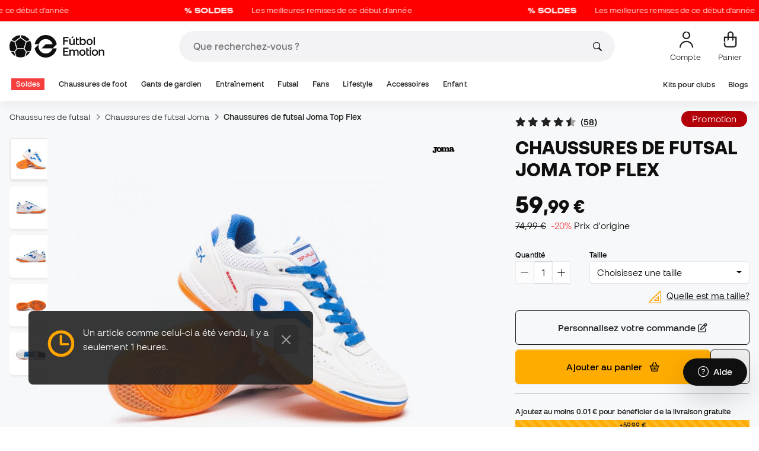

--- FILE ---
content_type: text/html; charset=UTF-8
request_url: https://www.futbolemotion.com/fr/acheter/chaussure-de-futsal/joma/top-flex-white
body_size: 79291
content:
<!DOCTYPE html>
<html xmlns="http://www.w3.org/1999/xhtml" xml:lang="fr" lang="fr" data-enviroment="Twig">
    <head>
        <meta name="viewport" content="width=device-width, initial-scale=1.0, maximum-scale=1.0, user-scalable=no" />
        <meta http-equiv="X-UA-Compatible" content="IE=edge; IE=9; IE=8; IE=7;" />
        <meta charset="utf-8" />
                    <title>Chaussures de futsal Joma Top Flex Blanc - Fútbol Emotion</title>
        
        <meta name="page-zone" content="Página de producto (PDP)|PDP" />

                    
                                        <meta property="og:title" content="Chaussures de futsal Joma Top Flex Blanc"/>
                                    <meta property="og:description" content="Chaussures de futsal Joma Top Flex. C&#039;est la chaussure la plus emblématique du catalogue Joma futsal. Un modèle léger et polyvalent, adapté à l&#039;entra"/>
                                    <meta property="og:image" content="https://www.futbolemotion.com/imagesarticulos/165557/540/zapatilla-joma-top-flex-blanco-0.jpg"/>
                                    <meta name="description" content="Chaussures de futsal Joma Top Flex. C&#039;est la chaussure la plus emblématique du catalogue Joma futsal. Un modèle léger et polyvalent, adapté à l&#039;entra"/>
                                    <meta name="keywords" content=""/>
                                    <meta property="og:site_name" content="Chaussures de futsal Joma Top Flex Blanc"/>
                                    <meta property="og:type" content="website"/>
                                    <meta property="og:url" content="https://www.futbolemotion.com/fr/acheter/chaussure-de-futsal/joma/top-flex-white"/>
                                    <meta name="twitter:site" content="@FutbolEmotionFR"/>
                                    <meta name="twitter:creator" content="@FutbolEmotionFR"/>
                                    <meta name="twitter:card" content="product"/>
                                    <meta property="twitter:domain" content="www.futbolemotion.com"/>
                                    <meta name="twitter:url" content="https://www.futbolemotion.com/fr/acheter/chaussure-de-futsal/joma/top-flex-white"/>
                                    <meta name="twitter:image:src" content="https://www.futbolemotion.com/imagesarticulos/165557/540/zapatilla-joma-top-flex-blanco-0.jpg"/>
                                    <meta name="twitter:title" content="Chaussures de futsal Joma Top Flex Blanc"/>
                                    <meta name="twitter:description" content="Chaussures de futsal Joma Top Flex. C&#039;est la chaussure la plus emblématique du catalogue Joma futsal. Un modèle léger et polyvalent, adapté à l&#039;entraînement et à la compétition. Testée par des joueurs de football professionnels.- Tige synthétique et résistante avec technologie VTS- Semelle intermédiaire en Phylon- Semelle extérieure en caoutchouc avec les technologies DURABILITY, FLEXO et ROTATION- Embout renforcé  "/>
                                    <meta name="twitter:data1" content="59,99 €"/>
                                    <meta name="twitter:label1" content="PRIX"/>
                                    <meta name="twitter:data2" content="Nouveautés Joma"/>
                                    <meta name="twitter:label2" content="FUTBOL"/>
                
        <link rel="alternate" hreflang="de" href="https://www.futbolemotion.com/de/kaufen/hallenfussballschuh/joma/top-flex-white" /><link rel="alternate" hreflang="en" href="https://www.futbolemotion.com/en/buy/futsal-boot/joma/top-flex-white" /><link rel="alternate" hreflang="es" href="https://www.futbolemotion.com/es/comprar/zapatilla/joma/top-flex-white" /><link rel="alternate" hreflang="fr" href="https://www.futbolemotion.com/fr/acheter/chaussure-de-futsal/joma/top-flex-white" /><link rel="alternate" hreflang="en-GB" href="https://www.futbolemotion.com/gb/buy/futsal-boot/joma/top-flex-white" /><link rel="alternate" hreflang="hr" href="https://hr.futbolemotion.com/hr/kupi/tenisice-za-futsal/joma/top-flex-white" /><link rel="alternate" hreflang="es-MX" href="https://www.futbolemotion.com/int-es/comprar/tenis/joma/top-flex-white" /><link rel="alternate" hreflang="it" href="https://www.futbolemotion.it/it/acquistare/scarpe/joma/top-flex-white" /><link rel="alternate" hreflang="nl" href="https://nl.futbolemotion.com/nl/kopen/zaalvoetbalschoenen/joma/top-flex-in-blanco" /><link rel="alternate" hreflang="pl" href="https://pl.futbolemotion.com/pl/kup/but-futsalowy/joma/top-flex-white" /><link rel="alternate" hreflang="pt" href="https://www.futbolemotion.com/pt/comprar/sapatilha-de-futsal/joma/top-flex-white" /><link rel="canonical" href="https://www.futbolemotion.com/fr/acheter/chaussure-de-futsal/joma/top-flex-white" />

                <meta name="msvalidate.01" content="872139131FEC8AD52A1805626C5E87B8" />
        <meta name="google-site-verification" content="VAGolncNLrP-tcZNFnViJUQw7bPnOwAWfDSqVaiQfHo" />
        <meta name="p:domain_verify" content="11fee223126c32f0ae77a54bfc7b1ccc"/>

                <meta name="theme-color" content="#0F0F0F" />
                <meta name="msapplication-navbutton-color" content="#0F0F0F" />
                <meta name="apple-mobile-web-app-status-bar-style" content="#0F0F0F" />

        		<meta http-equiv="Expires" content="0">
		<meta http-equiv="Last-Modified" content="0">
		<meta http-equiv="Cache-Control" content="no-cache, mustrevalidate">
		<meta http-equiv="Pragma" content="no-cache">
        		<link href="https://www.google-analytics.com" rel="preconnect" crossorigin>
		<link href="https://www.googletagmanager.com" rel="preconnect" crossorigin>
		<link rel="dns-prefetch" href="https://www.ajax.googleapis.com">
		<link rel="dns-prefetch" href="https://cdn.jsdelivr.net">
		<link rel="dns-prefetch" href="https://assets.empathybroker.com">
		<link rel="dns-prefetch" href="https://bat.bing.com">
		<link rel="preconnect" href="https://fonts.gstatic.com">
		<link rel="dns-prefetch" href="https://js.klarna.com/web-sdk/v1/klarna.js">
		<link rel="dns-prefetch" href="https://static.zdassets.com">
		<link rel="dns-prefetch" href="https://trackcmp.net">
		<link rel="dns-prefetch" href="https://www.facebook.com">
		<link rel="dns-prefetch" href="https://staticxx.facebook.com">
		<link rel="dns-prefetch" href="https://connect.facebook.es">
		<link rel="dns-prefetch" href="https://www.google.es">
		<link rel="dns-prefetch" href="https://www.google.com">
		<link rel="dns-prefetch" href="https://creativecdn.com">
		<link rel="dns-prefetch" href="https://ams.creativecdn.com">
		<link rel="dns-prefetch" href="https://ekr.zdassets.com">
		<link rel="dns-prefetch" href="https://stats.g.doubleclick.net">
		<link rel="dns-prefetch" href="https://simage2.pubmatic.com">
		<link rel="dns-prefetch" href="https://youtube.com">
		<link rel="dns-prefetch" href="https://bh.contextweb.com">
		<link rel="dns-prefetch" href="https://cdn.smooch.io">
		<link rel="dns-prefetch" href="https://maps.googleapis.com">
		<link rel="dns-prefetch" href="https://server.seadform.net">
		<link rel="dns-prefetch" href="https://track.adform.net">
		<link rel="dns-prefetch" href="https://c1.adform.com">
		<link rel="dns-prefetch" href="https://cookie-cdn.cookiepro.com">
		<link rel="dns-prefetch" href="https://widgets.trustedshops.com">
		<link rel="preconnect" href="https://dev.visualwebsiteoptimizer.com" />
                
        <script>
	window.dataLayer = window.dataLayer || [];
	function gtag(){dataLayer.push(arguments);}
	gtag('consent', 'default', { 'ad_storage': 'denied', 'analytics_storage': 'denied', 'ad_user_data': 'denied', 'ad_personalization': 'denied'});
</script>

                <!-- CookiePro Cookies Consent Notice start for futbolemotion.com -->
                <script>
                    var mensajeYouTubeCookie = "Pour reproduire la vidéo de YouTube, vous devez accepter les cookies de performance. Si vous le souhaitez, vous pouvez configurer la politique des cookies [https:\/\/www.futbolemotion.com\/fr\/informacioncompra\/politica-cookies]ici.";
                </script>
                                    <script src="https://cdn.cookielaw.org/scripttemplates/otSDKStub.js" data-document-language="true" type="text/javascript" async charset="UTF-8" data-domain-script="0198cb66-163e-7f18-a94a-b377e1ccb5cd"></script>
                    <script type="text/javascript">
                        function OptanonWrapper() {

                            let policyElement = document.getElementById("onetrust-policy-text");
                            
                            if (policyElement) {

                                let textoFaldCook = policyElement.innerHTML;
                                
                                if (textoFaldCook !== undefined && textoFaldCook.indexOf("texto-politica-cookie") == -1) {
                                    let rutaweb = "https://www.futbolemotion.com";
                                    let ruta_mercado = "fr";
                                    let politicaCookiesText = "Politique de cookies";
                                    
                                    let linkHtml = "<a href='" + rutaweb + "/" + ruta_mercado + "/informacioncompra/politica-cookies' " +
                                                "id-attr='texto-politica-cookie' " +
                                                "style='color: #343a40; border: none; outline: none;' " +
                                                "target='_blank'>" + politicaCookiesText + "</a>";
                                    
                                    policyElement.innerHTML = textoFaldCook + linkHtml;
                                }

                            }

                        }
                    </script>
                <!-- CookiePro Cookies Consent Notice end for futbolemotion.com -->
                
<script>
	(function(){
  		const gtmKey = 'GTM-53SMP3';

		/*
			// La función cookiePro devuelve múltiples script tags independientes. 
			// De esta manera, capturamos el output HTML completo de la función cookiePro desde Twig (que incluye múltiples scripts).
			// Lo almacenamos como string.
			// En JS, removemos las etiquetas script del contenido.
			// Creamos nuevos elementos script por cada bloque de JS extraído.
			// Los inyectamos dinámicamente después de cargar GTM con requestIdleCallback.
		*/

		const injectCookiePro = () => {
			const container = document.createElement('div');
			container.innerHTML = "";

			const scripts = container.querySelectorAll('script');
			scripts.forEach(original => {
			const s = document.createElement('script');
			if (original.src) {
				s.src = original.src;
				s.async = original.async;
				s.defer = original.defer;
				if (original.charset) s.charset = original.charset;
				Array.from(original.attributes).forEach(attr => {
				if (!['src', 'async', 'defer', 'charset'].includes(attr.name)) {
					s.setAttribute(attr.name, attr.value);
				}
				});
			} else {
				s.textContent = original.textContent;
			}
			document.head.appendChild(s);
			});
		};

  		const loadGTM = () => {
			(function(w,d,s,l,i){
			w[l]=w[l]||[];
			w[l].push({'gtm.start': new Date().getTime(), event:'gtm.js'});
			const f=d.getElementsByTagName(s)[0];
			const j=d.createElement(s);
			const dl=l!='dataLayer'?'&l='+l:'';
			j.async=true;
			j.src='https://www.googletagmanager.com/gtm.js?id='+i+dl;
			f.parentNode.insertBefore(j,f);
			})(window,document,'script','dataLayer', gtmKey);

			injectCookiePro();
		};

		if ('requestIdleCallback' in window) {
			requestIdleCallback(loadGTM);
		} else {
			setTimeout(loadGTM, 2000);
		}
	})();
</script>
                
                <script>
            const path_atland = 'https://atland.futbolemotion.com';
            const path  = 'https://www.futbolemotion.com';
            const path_files = 'https://www.futbolemotion.com';
            const rutawebficheros = path_files;
            const locale = 'fr';
            const path_mkt = 'fr';
            const vertical_id = '1';
            const currency = 'EUR';
            const market_code = 'FR';
            const fesessid = 'e3b0c44298fc1c149afbf4c8996fb92427ae41e4649b934ca495991b7852b855';
            const date_now = '2026-01-16 15:48:36';
            const environment = 'production';
            const tiktokConversionsActive = '1';
            const facebookConversionsActive = '1';
            const domain_name = 'futbolemotion';
        </script>

        

<script defer src="https://cdn.jsdelivr.net/npm/@popperjs/core@2.11.5/dist/umd/popper.min.js" integrity="sha384-Xe+8cL9oJa6tN/veChSP7q+mnSPaj5Bcu9mPX5F5xIGE0DVittaqT5lorf0EI7Vk" crossorigin="anonymous"></script>
<script defer src="https://cdn.jsdelivr.net/npm/bootstrap@5.2.0/dist/js/bootstrap.min.js" integrity="sha384-ODmDIVzN+pFdexxHEHFBQH3/9/vQ9uori45z4JjnFsRydbmQbmL5t1tQ0culUzyK" crossorigin="anonymous"></script>
<script defer src="https://cdn.jsdelivr.net/npm/bs5-lightbox@1.8.0/dist/index.bundle.min.js"></script>
        <link rel="preload" fetchpriority="high" href="https://www.futbolemotion.com/css/fonts.css" as="style" onload="this.onload=null;this.rel='stylesheet'">

        <script type="text/javascript">
    var omitirbarracookies = true;
</script> <link href="https://www.futbolemotion.com/csscacheado/css_cacheado_fb90003fdd6f51b9ca2b26cd688382e7_1768208225.css" media="screen" rel="stylesheet" type="text/css" />
<link href="https://www.futbolemotion.com/csscacheado/css_cacheado_819aa4ee0431d8cb8eba3600054d4242_1768208225.css" media="all" rel="stylesheet" type="text/css" /> <script type="text/javascript">
    
    var idiomaJS = "fr";    
</script>
<script type="text/javascript">
    
    var mercadoJS = "FR";    
</script>
<script type="text/javascript">
    
    var mercadoCodRutaJS = "fr";    
</script>
<script type="text/javascript">
    
    var isApp = 0;    
</script>
<script type="text/javascript" src="https://www.futbolemotion.com/csscacheado/js_cacheado_2329e7c71a9de56dfd855e9d4261f9e4_1768468932.js"></script>

        <script type="text/javascript">
+function(a,p,P,b,y){a.braze={};a.brazeQueue=[];for(var s="BrazeSdkMetadata DeviceProperties Card Card.prototype.dismissCard Card.prototype.removeAllSubscriptions Card.prototype.removeSubscription Card.prototype.subscribeToClickedEvent Card.prototype.subscribeToDismissedEvent Card.fromContentCardsJson Banner CaptionedImage ClassicCard ControlCard ContentCards ContentCards.prototype.getUnviewedCardCount Feed Feed.prototype.getUnreadCardCount ControlMessage InAppMessage InAppMessage.SlideFrom InAppMessage.ClickAction InAppMessage.DismissType InAppMessage.OpenTarget InAppMessage.ImageStyle InAppMessage.Orientation InAppMessage.TextAlignment InAppMessage.CropType InAppMessage.prototype.closeMessage InAppMessage.prototype.removeAllSubscriptions InAppMessage.prototype.removeSubscription InAppMessage.prototype.subscribeToClickedEvent InAppMessage.prototype.subscribeToDismissedEvent InAppMessage.fromJson FullScreenMessage ModalMessage HtmlMessage SlideUpMessage User User.Genders User.NotificationSubscriptionTypes User.prototype.addAlias User.prototype.addToCustomAttributeArray User.prototype.addToSubscriptionGroup User.prototype.getUserId User.prototype.incrementCustomUserAttribute User.prototype.removeFromCustomAttributeArray User.prototype.removeFromSubscriptionGroup User.prototype.setCountry User.prototype.setCustomLocationAttribute User.prototype.setCustomUserAttribute User.prototype.setDateOfBirth User.prototype.setEmail User.prototype.setEmailNotificationSubscriptionType User.prototype.setFirstName User.prototype.setGender User.prototype.setHomeCity User.prototype.setLanguage User.prototype.setLastKnownLocation User.prototype.setLastName User.prototype.setPhoneNumber User.prototype.setPushNotificationSubscriptionType InAppMessageButton InAppMessageButton.prototype.removeAllSubscriptions InAppMessageButton.prototype.removeSubscription InAppMessageButton.prototype.subscribeToClickedEvent FeatureFlag FeatureFlag.prototype.getStringProperty FeatureFlag.prototype.getNumberProperty FeatureFlag.prototype.getBooleanProperty automaticallyShowInAppMessages destroyFeed hideContentCards showContentCards showFeed showInAppMessage toggleContentCards toggleFeed changeUser destroy getDeviceId initialize isPushBlocked isPushPermissionGranted isPushSupported logCardClick logCardDismissal logCardImpressions logContentCardImpressions logContentCardClick logContentCardsDisplayed logCustomEvent logFeedDisplayed logInAppMessageButtonClick logInAppMessageClick logInAppMessageHtmlClick logInAppMessageImpression logPurchase openSession requestPushPermission removeAllSubscriptions removeSubscription requestContentCardsRefresh requestFeedRefresh refreshFeatureFlags requestImmediateDataFlush enableSDK isDisabled setLogger setSdkAuthenticationSignature addSdkMetadata disableSDK subscribeToContentCardsUpdates subscribeToFeedUpdates subscribeToInAppMessage subscribeToSdkAuthenticationFailures toggleLogging unregisterPush wipeData handleBrazeAction subscribeToFeatureFlagsUpdates getAllFeatureFlags".split(" "),i=0;i<s.length;i++){for(var m=s[i],k=a.braze,l=m.split("."),j=0;j<l.length-1;j++)k=k[l[j]];k[l[j]]=(new Function("return function "+m.replace(/\./g,"_")+"(){window.brazeQueue.push(arguments); return true}"))()}window.braze.getCachedContentCards=function(){return new window.braze.ContentCards};window.braze.getCachedFeed=function(){return new window.braze.Feed};window.braze.getUser=function(){return new window.braze.User};window.braze.getFeatureFlag=function(){return new window.braze.FeatureFlag};(y=p.createElement(P)).type='text/javascript';
y.src='https://js.appboycdn.com/web-sdk/4.7/braze.min.js';
y.async=1;(b=p.getElementsByTagName(P)[0]).parentNode.insertBefore(y,b)
}(window,document,'script');
</script><script type="application/javascript">
braze.initialize("6d9708b8-882f-49fa-9dce-3e46fe790a32", {
baseUrl: "sdk.fra-02.braze.eu",
enableLogging: 0,
allowUserSuppliedJavascript: true,
enableSdkAuthentication: 0
})
</script><script type="application/javascript">
braze.automaticallyShowInAppMessages();
</script><script type="application/javascript">
    // console.log("BRAZE LOG", "subscribeToContentCardsUpdates", "iniciado");
    braze.subscribeToContentCardsUpdates(function(updates){
        // const cards = updates.cards;
        // console.info("BRAZE LOG", "subscribeToContentCardsUpdates", updates);
        // window.availableContentCards = updates.cards;
        updateAllPublicContentsCards(updates);
        // do something with the latest instance of `cards`
    });
</script><script type="application/javascript">
braze.openSession();
</script>
        
        <div id="conversions">
	<div data-controller="conversions"
		 data-page-id=""
		 data-page-name=""
		 data-facebook-conversions-active="1"
		 data-tiktok-conversions-active="1"
	>
	</div>
</div>


        
        <script type="text/javascript">
document.addEventListener('DOMContentLoaded', async()=>{
	const { zz_data } = await getCustomerGenericData(null, null, null, 1, null, null);
	const userInfo = await getUserInfo();
	const justLoggedIn = isJustLoggedIn();

	await triggerGTMAuthEvents();

	if (zz_data.zzDataUserEventsEntrypoint) {
		entryPointEvent = fetch(`${path_atland}/ajax/zzdata-user-entrypoint`, {
			method: "POST",
			body: JSON.stringify({...zz_data.zzDataUserEventsEntrypoint}),
			headers: { 'Content-Type': 'application/json' }
		}).catch((error) => {
			console.log(error);
		});
	}

	if (userInfo.is_logged && justLoggedIn === true && zz_data.zZDataUserEventsLogin) {
		loginEvent = fetch(`${path_atland}/ajax/zzdata-user-login`, {
			method: "POST",
			body: JSON.stringify({...zz_data.zZDataUserEventsLogin}),
			headers: { 'Content-Type': 'application/json' }
		}).catch((error) => {
			console.log(error);
		});
	}

}, {once: true})
</script>
        

                

                        <script src="/dist/futbol/runtime.b2699204.js" defer></script><script src="/dist/futbol/109.28a0902b.js" defer></script><script src="/dist/futbol/206.ccd0c71a.js" defer></script><script src="/dist/futbol/285.88da26dc.js" defer></script><script src="/dist/futbol/931.00e6d2c5.js" defer></script><script src="/dist/futbol/484.8ada8c7e.js" defer></script><script src="/dist/futbol/986.d8353518.js" defer></script><script src="/dist/futbol/495.94c6736e.js" defer></script><script src="/dist/futbol/app.5dce41d0.js" defer></script> 
        
    <script src="/dist/futbol/productDetail.e430513b.js" defer></script>
    
                        <link rel="stylesheet" href="/dist/futbol/223.3eb399b0.css"><link rel="stylesheet" href="/dist/futbol/app.2043e32c.css">
        
    <link rel="stylesheet" href="/dist/futbol/productDetail.cc6fae86.css">
        
    </head>
    <body><!--nghm-->
        <noscript><iframe src="https://www.googletagmanager.com/ns.html?id=GTM-53SMP3" height="0" width="0" style="display:none;visibility:hidden"></iframe></noscript>
        
        <header class="site-header"><div id="menu"><script type="text/javascript">
    var idioma = 'fr';
    var divisa = 'EUR';
    var tarifa = '1';
    var mercado = 'FR';
    var signoDivisa = '€';
    var signoDivisaPrecede = 0;
    var signoDivisaTieneEspacio = 1;
    var id_vertical = '1';
    var _timeoutBusquedaID;
    var hay_margen_top_buscador = false;
    
    document.addEventListener("DOMContentLoaded", function(){
        if (window.screen.width >= 1024) window.abIsMobile = false; else window.abIsMobile = true;
        var element = document.getElementById('header_app')
        if (!window.abIsMobile) {
            if (element) {
                element.classList.add('visually-hidden');
            }
        } else {
            if (element) {
                element.classList.remove('visually-hidden');
            }
        }
    });
</script>


    <header id="top_header" class="fixed-top bg-white">
        
<style>

.carousel-infinite {
    background: linear-gradient(to right, #ff0000, #ff0000);
}

.text-color-campaign {
    color: #ffffff;
}
    
.infinite-scroll-carousel {
    overflow: hidden;
    white-space: nowrap;
    position: relative;
    width: 100%;
    height: 100%;
    display: flex;
    align-items: center;
}

.infinite-scroll-content {
    display: inline-flex;
    align-items: center;
    animation: scroll-infinite 40s linear infinite;
    will-change: transform;
}

.infinite-scroll-item {
    display: inline-flex;
    align-items: center;
    justify-content: center;
    flex-shrink: 0;
    padding: 0 6em;
    box-sizing: border-box;
    white-space: nowrap;
}

@keyframes scroll-infinite {
    0% {
        transform: translateX(0);
    }
    100% {
        transform: translateX(-50%);
    }
}
</style>

<div id="carouselHeaderAdvices" class="carousel-infinite z-bigger text-center" style="height: 36px; line-height: 36px;">
        <div class="infinite-scroll-carousel">
        <div class="infinite-scroll-content">
                        <div class="infinite-scroll-item">
                <span class="cursor-pointer text-color-campaign d-inline-flex align-items-center"
                                        onclick="llevarAPagina('https://www.futbolemotion.com/fr/categorie/soldes');"
                                        title="Les meilleures remises de ce début d'année">
                                            <img src="https://www.futbolemotion.com/imagesuploads/barras/html/SOLDES FR.png" alt="" style="width: auto; height: 16px; margin-right: 16px; vertical-align: middle;" />
                                        Les meilleures remises de ce début d'année                </span>
            </div>
                        <div class="infinite-scroll-item">
                <span class="cursor-pointer text-color-campaign d-inline-flex align-items-center"
                                        onclick="llevarAPagina('https://www.futbolemotion.com/fr/categorie/soldes');"
                                        title="Les meilleures remises de ce début d'année">
                                            <img src="https://www.futbolemotion.com/imagesuploads/barras/html/SOLDES FR.png" alt="" style="width: auto; height: 16px; margin-right: 16px; vertical-align: middle;" />
                                        Les meilleures remises de ce début d'année                </span>
            </div>
                        <div class="infinite-scroll-item">
                <span class="cursor-pointer text-color-campaign d-inline-flex align-items-center"
                                        onclick="llevarAPagina('https://www.futbolemotion.com/fr/categorie/soldes');"
                                        title="Les meilleures remises de ce début d'année">
                                            <img src="https://www.futbolemotion.com/imagesuploads/barras/html/SOLDES FR.png" alt="" style="width: auto; height: 16px; margin-right: 16px; vertical-align: middle;" />
                                        Les meilleures remises de ce début d'année                </span>
            </div>
                        <div class="infinite-scroll-item">
                <span class="cursor-pointer text-color-campaign d-inline-flex align-items-center"
                                        onclick="llevarAPagina('https://www.futbolemotion.com/fr/categorie/soldes');"
                                        title="Les meilleures remises de ce début d'année">
                                            <img src="https://www.futbolemotion.com/imagesuploads/barras/html/SOLDES FR.png" alt="" style="width: auto; height: 16px; margin-right: 16px; vertical-align: middle;" />
                                        Les meilleures remises de ce début d'année                </span>
            </div>
                        <div class="infinite-scroll-item">
                <span class="cursor-pointer text-color-campaign d-inline-flex align-items-center"
                                        onclick="llevarAPagina('https://www.futbolemotion.com/fr/categorie/soldes');"
                                        title="Les meilleures remises de ce début d'année">
                                            <img src="https://www.futbolemotion.com/imagesuploads/barras/html/SOLDES FR.png" alt="" style="width: auto; height: 16px; margin-right: 16px; vertical-align: middle;" />
                                        Les meilleures remises de ce début d'année                </span>
            </div>
                        <div class="infinite-scroll-item">
                <span class="cursor-pointer text-color-campaign d-inline-flex align-items-center"
                                        onclick="llevarAPagina('https://www.futbolemotion.com/fr/categorie/soldes');"
                                        title="Les meilleures remises de ce début d'année">
                                            <img src="https://www.futbolemotion.com/imagesuploads/barras/html/SOLDES FR.png" alt="" style="width: auto; height: 16px; margin-right: 16px; vertical-align: middle;" />
                                        Les meilleures remises de ce début d'année                </span>
            </div>
                    </div>
    </div>
    </div>        <div class="nav-desktop pt-3 pb-3">
            <div class="container d-flex justify-content-between align-items-center align-middle">

                <button aria-label="Ouvrir le menu" class="navbar-toggler d-inline-flex d-xl-none me-3" type="button" data-bs-toggle="offcanvas" data-bs-target="#offcanvasMenuDesktop" aria-controls="offcanvasMenuDesktop">
                    <i class="fa-regular fa-bars-sort fa-2xl"></i>
                </button>

                <a class="d-block me-auto" href="https://www.futbolemotion.com/fr">
                    <picture>
                        <img id="desktop_main_logo"  id="desktop_main_logo" width="202" height="38" class="me-1 w-auto" src="https://www.futbolemotion.com/imagesEstructura/logos/main-logo.svg" alt="">
                    </picture>
                </a>

                <div id="navbar_buscador" class="navbar-buscador mx-auto">
                    <form autocomplete="off" onsubmit="return false" class="navbar-buscador-form container">
                        <input id="caja_buscador" class="navbar-buscador-input position-relative" type="search" placeholder="Que recherchez-vous ?&nbsp;" />
                        <i class="fa-kit fa-search navbar-buscador-submit"></i>
                        <span class="navbar-buscador-close"></span>
                    </form>

                    <div class="navbar-buscador-content">
                        <div id="related_results" class="horizontal-scroll-lg container mb-3"></div>
                        <div id="top_trends" class="container px-4"></div>
                    </div>
                </div>
                <div class="d-flex align-items-start ms-auto menu-usuarios-desktop">
                    
<a id="admin-space"></a>

<?php//Si no esta loggeado//?>
<button id="account-access" data-hill="top-header-access" type="button" class="btn btn-link text-secondary text-center text-decoration-none" onclick="llevarAPagina('KioqKioqKioqKl8tXy1fZnJfLV8tX3VzdWFyaW8=')" title="Voir zone utilisateur">
    <span class="position-relative">
        <i class="fa-kit fa-se-user-avatar fa-xl"></i>
    </span>
    <small class="mt-2 pt-1 text-secondary lh-1 d-none d-lg-block">Compte&nbsp;</small>
</button>

    <button id="cart" aria-label="Mon panier" data-hill="top-header-checkout" type="button" class="btn btn-link text-secondary text-center text-decoration-none" onclick="location.href='https://www.futbolemotion.com/fr/cesta'">
        <span class="position-relative d-block">
            <i class="fa-kit fa-se-shopping-bag fa-xl"></i>
            <span data-cart-number-container class="position-absolute rounded-circle bg-primary text-secondary fw-bold text-center mx-auto my-0 mt-2 d-none" style="top: 8px; left: 0; right: 0; width: 16px; height: 16px; line-height: 1;"><small data-cart-number class="fw-bold" style="font-size: 10px;"></small></span>    
        </span>
        <small class="mt-2 pt-1 text-secondary lh-1 d-none d-lg-block" >Panier</small>
    </button>

<script>
    document.addEventListener('DOMContentLoaded', () => {
        const languageDropdowns = document.querySelectorAll('.dropdown-idiomas');
        const adminSpace = document.querySelector('#admin-space');
        const accountAccess = document.querySelector('#account-access');
        const cartNumber = document.querySelector('#cart [data-cart-number]');
        const cartContainer = document.querySelector('#cart [data-cart-number-container]');
        const user = getUserInfo();
        user.then(user => {
            if(user.is_logged){
                if(user.is_admin){
                    if(languageDropdowns.length > 0) languageDropdowns.forEach(dropdown => dropdown.classList.remove('d-none'));
                    const adminBtn = createAdminBtn();
                    adminSpace.replaceWith(adminBtn);
                }

                if(accountAccess.getAttribute('data-bs-toggle')){
                    accountAccess.removeAttribute('data-bs-toggle');
                }
                if(accountAccess.getAttribute('data-bs-target')){
                    accountAccess.removeAttribute('data-bs-target');
                }
                
                accountAccess.setAttribute('data-hill', 'top-header-account');
                accountAccess.setAttribute('onclick', 'llevarAPagina(\'KioqKioqKioqKl8tXy1fZnJfLV8tX3VzdWFyaW8=\')');

            }else{
                if(!accountAccess.getAttribute('data-bs-toggle')){
                    accountAccess.setAttribute('data-bs-toggle', 'modal');
                }
                if(!accountAccess.getAttribute('data-bs-target')){
                    accountAccess.setAttribute('data-bs-target', '#login_modal');
                }
                if(accountAccess.getAttribute('onclick')){
                    accountAccess.removeAttribute('onclick');
                }
            }
            
            const customer = getCustomerGenericData(1);
            customer.then(({cart}) => {
                const {cart_items_number} = cart;
                if(cartContainer && cart_items_number > 0){
                    cartContainer.classList.remove('d-none');
                    cartNumber.innerText = cart_items_number;
                }
            })

        });
    })
    
    function createAdminBtn(){
        const anchor = document.createElement('a');
        anchor.href = "https://ws.futbolemotion.com/admin/index/index";
        anchor.rel = "nofollow";
        anchor.classList.add('admin-btn', 'btn', 'btn-link', 'text-secondary', 'text-decoration-none');
        anchor.title = "Administrateur";

        const span = document.createElement('span');
        span.classList.add('position-relative');
        const i = document.createElement('i');
        i.classList.add('fa-regular', 'fa-unlock', 'fa-xl');

        const small = document.createElement('small');
        small.classList.add('mt-2', 'pt-1', 'text-secondary', 'lh-1', 'd-none', 'd-lg-block');
        small.innerText = "Administrateur";

        anchor.addEventListener('click', (e) => {
            sessionStorage.removeItem('userInfo');
        }); 

        span.appendChild(i);
        anchor.appendChild(span);
        anchor.appendChild(small);
        return anchor;
    }
</script>

                </div>
            </div>
        </div>
        <nav class="navbar navbar-expand-xl pb-xl-1 p-0">
            <div class="container">
                <div class="offcanvas offcanvas-end" tabindex="-1" id="offcanvasMenuDesktop" aria-labelledby="offcanvasMenuDesktopLabel">
                    <div class="offcanvas-header border-bottom">
                        <img height="25" src="https://www.futbolemotion.com/imagesEstructura/logos/main-logo-icon.png" alt="" />
                        <button type="button" class="btn-close btn-close-offcanvas-absolute" data-bs-dismiss="offcanvas" aria-label="Close"></button>
                    </div>
                    <div class="offcanvas-body">
                            <style> .bg-mid-season-sale-futbol { background-color: #f0e097; } .bg-mid-season-sale-basket { background-color: #cf682e; } .bg-mid-season-sale-running { background-color: #f7ea3b; } .bg-cyber-black-friday { color: #40e0d0 !important; }
</style><ul class="navbar-nav navbar-nav-desktop flex-grow-1 pe-xl-3"> <li class="nav-item dropdown"> <a class=" main-option nav-link dropdown-toggle px-2 bg-danger text-white" target="_self" href="https://www.futbolemotion.com/fr/categorie/soldes" title="Soldes"> Soldes </a> <ul class="dropdown-menu w-100 py-0 border-top border-bottom"> <li class="megamenu-content container px-0 d-xl-flex"> <ul class="featured-column col-xl-4"> <li class="mb-2"> <div class="py-2"> <a href="https://www.futbolemotion.com/fr/promotions" target="_self"> <div class="border-0 rounded-top" style="background: url(https://www.futbolemotion.com/imagesuploads/cromosportadas/movil/rebajas_enero26_375x100_ofertas.webp) center center / cover no-repeat; min-height: 80px;"></div>
<div class="d-flex justify-content-between align-items-start bg-dark text-white p-2 rounded-bottom"> <span class="fw-bold fs-6">Promotions</span> <i class="fa-regular fa-arrow-up-right mt-1"></i>
</div> </a> </div> <div class="py-2"> <a href="https://www.futbolemotion.com/fr/outlet" target="_self"> <div class="border-0 rounded-top" style="background: url(https://www.futbolemotion.com/imagesuploads/cromosportadas/movil/rebajas_enero26_375x100_outlet.webp) center center / cover no-repeat; min-height: 80px;"></div>
<div class="d-flex justify-content-between align-items-start bg-dark text-white p-2 rounded-bottom"> <span class="fw-bold fs-6">Déstockage</span> <i class="fa-regular fa-arrow-up-right mt-1"></i>
</div> </a> </div> </li> </ul> <ul class="col-xl-7"> <li> <a class="nested" target="_self" href="https://www.futbolemotion.com/fr/categorie/soldes" title="Par catégorie"> Par catégorie </a> <ul class="sub-menu list-unstyled level-3"> <li> <a class="d-flex align-items-center " target="_self" href="https://www.futbolemotion.com/fr/categorie/crampons/soldes" title="Promotions sur les chaussures de foot"> <span class="img_categoria_menu op_atr_2067"></span>Promotions sur les chaussures de foot </a> </li> <li> <a class="d-flex align-items-center " target="_self" href="https://www.futbolemotion.com/fr/categorie/supporters/soldes" title="Promotions sur les articles officiels"> <span class="img_categoria_menu op_atr_2067"></span>Promotions sur les articles officiels </a> </li> <li> <a class="d-flex align-items-center " target="_self" href="https://www.futbolemotion.com/fr/categorie/futsal/soldes" title="Promotions sur les articles de futsal"> <span class="img_categoria_menu op_atr_2067"></span>Promotions sur les articles de futsal </a> </li> <li> <a class="d-flex align-items-center " target="_self" href="https://www.futbolemotion.com/fr/categorie/lifestyle/soldes" title="Promotions sur les articles de lifestyle"> <span class="img_categoria_menu op_atr_2067"></span>Promotions sur les articles de lifestyle </a> </li> <li> <a class="d-flex align-items-center " target="_self" href="https://www.futbolemotion.com/fr/categorie/gants-de-gardien/soldes" title="Promotions sur les gants de gardien"> <span class="img_categoria_menu op_atr_2067"></span>Promotions sur les gants de gardien </a> </li> <li> <a class="d-flex align-items-center " target="_self" href="https://www.futbolemotion.com/fr/categorie/accessoires/soldes" title="Promotions sur les Accessoires"> <span class="img_categoria_menu op_atr_2067"></span>Promotions sur les Accessoires </a> </li> <li> <a class="d-flex align-items-center " target="_self" href="https://www.futbolemotion.com/fr/categorie/training/soldes" title="Promotions sur les Articles d&#039;entraînement"> <span class="img_categoria_menu op_atr_2067"></span>Promotions sur les Articles d&#039;entraînement </a> </li> <li> <span class="d-flex align-items-center cursor-pointer" onclick="javascript:llevarAPagina('KioqKioqKioqKl8tXy1fZnJfLV8tX2NhdGVnb3JpZV8tXy1fZW5mYW50c18tXy1fc29sZGVz', ); return false;" onauxclick="javascript:llevarAPagina('KioqKioqKioqKl8tXy1fZnJfLV8tX2NhdGVnb3JpZV8tXy1fZW5mYW50c18tXy1fc29sZGVz', true); return false;"> <span class="img_categoria_menu op_atr_2067"></span>Promotions sur les articles pour enfants </span> </li> </ul>
</li> </ul> <ul class="col-xl-7"> <li> <a class="nested" target="_self" href="https://www.futbolemotion.com/fr/categorie/crampons/soldes" title="Top Chaussures de foot en soldes"> Top Chaussures de foot en soldes </a> <ul class="sub-menu list-unstyled level-3"> <li> <span class="d-flex align-items-center cursor-pointer" onclick="javascript:llevarAPagina('KioqKioqKioqKl8tXy1fZnJfLV8tX2NhdGVnb3JpZV8tXy1fY3JhbXBvbnNfLV8tX2NyYW1wb25zLWFkaWRhc18tXy1fc29sZGVz', ); return false;" onauxclick="javascript:llevarAPagina('KioqKioqKioqKl8tXy1fZnJfLV8tX2NhdGVnb3JpZV8tXy1fY3JhbXBvbnNfLV8tX2NyYW1wb25zLWFkaWRhc18tXy1fc29sZGVz', true); return false;"> <span class="img_categoria_menu op_atr_2067"></span>Promotions sur les chaussures de foot adidas </span> </li> <li> <span class="d-flex align-items-center cursor-pointer" onclick="javascript:llevarAPagina('KioqKioqKioqKl8tXy1fZnJfLV8tX2NhdGVnb3JpZV8tXy1fY3JhbXBvbnNfLV8tX2NyYW1wb25zLW5pa2VfLV8tX3NvbGRlcw==', ); return false;" onauxclick="javascript:llevarAPagina('KioqKioqKioqKl8tXy1fZnJfLV8tX2NhdGVnb3JpZV8tXy1fY3JhbXBvbnNfLV8tX2NyYW1wb25zLW5pa2VfLV8tX3NvbGRlcw==', true); return false;"> <span class="img_categoria_menu op_atr_2067"></span>Promotions sur les chaussures de foot Nike </span> </li> <li> <span class="d-flex align-items-center cursor-pointer" onclick="javascript:llevarAPagina('KioqKioqKioqKl8tXy1fZnJfLV8tX2NhdGVnb3JpZV8tXy1fY3JhbXBvbnNfLV8tX2NoYXVzc3VyZXMtZGUtZm9vdGJhbGwtcHVtYV8tXy1fc29sZGVz', ); return false;" onauxclick="javascript:llevarAPagina('KioqKioqKioqKl8tXy1fZnJfLV8tX2NhdGVnb3JpZV8tXy1fY3JhbXBvbnNfLV8tX2NoYXVzc3VyZXMtZGUtZm9vdGJhbGwtcHVtYV8tXy1fc29sZGVz', true); return false;"> <span class="img_categoria_menu op_atr_2067"></span>Promotions sur les chaussures de foot Puma </span> </li> <li> <span class="d-flex align-items-center cursor-pointer" onclick="javascript:llevarAPagina('KioqKioqKioqKl8tXy1fZnJfLV8tX2NhdGVnb3JpZV8tXy1fY3JhbXBvbnNfLV8tX3RvcC12ZW50ZXMtMTAw', ); return false;" onauxclick="javascript:llevarAPagina('KioqKioqKioqKl8tXy1fZnJfLV8tX2NhdGVnb3JpZV8tXy1fY3JhbXBvbnNfLV8tX3RvcC12ZW50ZXMtMTAw', true); return false;"> <span class="img_categoria_menu op_atr_2052"></span>Chaussures de foot à moins de 100€ </span> </li> <li> <span class="d-flex align-items-center cursor-pointer" onclick="javascript:llevarAPagina('KioqKioqKioqKl8tXy1fZnJfLV8tX2NhdGVnb3JpZV8tXy1fY3JhbXBvbnNfLV8tX2hhdXQtZGUtZ2FtbWVfLV8tX3NvbGRlcw==', ); return false;" onauxclick="javascript:llevarAPagina('KioqKioqKioqKl8tXy1fZnJfLV8tX2NhdGVnb3JpZV8tXy1fY3JhbXBvbnNfLV8tX2hhdXQtZGUtZ2FtbWVfLV8tX3NvbGRlcw==', true); return false;"> <span class="img_categoria_menu op_atr_2067"></span>Promotions sur les chaussures de foot professionnels </span> </li> <li> <span class="d-flex align-items-center cursor-pointer" onclick="javascript:llevarAPagina('KioqKioqKioqKl8tXy1fZnJfLV8tX2NhdGVnb3JpZV8tXy1fY3JhbXBvbnNfLV8tX2NyYW1wb25zLWZnLWdhem9uLW5hdHVyZWxfLV8tX3NvbGRlcw==', ); return false;" onauxclick="javascript:llevarAPagina('KioqKioqKioqKl8tXy1fZnJfLV8tX2NhdGVnb3JpZV8tXy1fY3JhbXBvbnNfLV8tX2NyYW1wb25zLWZnLWdhem9uLW5hdHVyZWxfLV8tX3NvbGRlcw==', true); return false;"> <span class="img_categoria_menu op_atr_2067"></span>Promotions sur les chaussures de football pour gazon naturel FG </span> </li> <li> <span class="d-flex align-items-center cursor-pointer" onclick="javascript:llevarAPagina('KioqKioqKioqKl8tXy1fZnJfLV8tX2NhdGVnb3JpZV8tXy1fY3JhbXBvbnNfLV8tX2VuZmFudHNfLV8tX3NvbGRlcw==', ); return false;" onauxclick="javascript:llevarAPagina('KioqKioqKioqKl8tXy1fZnJfLV8tX2NhdGVnb3JpZV8tXy1fY3JhbXBvbnNfLV8tX2VuZmFudHNfLV8tX3NvbGRlcw==', true); return false;"> <span class="img_categoria_menu op_atr_2067"></span>Promotions sur les chaussures de foot pour enfants </span> </li> <li> <span class="d-flex align-items-center cursor-pointer" onclick="javascript:llevarAPagina('KioqKioqKioqKl8tXy1fZnJfLV8tX2NhdGVnb3JpZV8tXy1fZnV0c2FsXy1fLV9lbmZhbnRzXy1fLV9zb2xkZXM=', ); return false;" onauxclick="javascript:llevarAPagina('KioqKioqKioqKl8tXy1fZnJfLV8tX2NhdGVnb3JpZV8tXy1fZnV0c2FsXy1fLV9lbmZhbnRzXy1fLV9zb2xkZXM=', true); return false;"> <span class="img_categoria_menu op_atr_2067"></span>Promotions sur les articles de futsal pour enfants </span> </li> </ul>
</li> </ul> <ul class="col-xl-6"> <li> <span class="nested"> <i class=""></i> Le Top des Promos</span> <ul class="sub-menu list-unstyled level-3"> <li> <span class="d-flex align-items-center cursor-pointer" onclick="javascript:llevarAPagina('KioqKioqKioqKl8tXy1fZnJfLV8tX2NhdGVnb3JpZV8tXy1fYXJ0aWNsZXMtb2ZmaWNpZWxzXy1fLV9yZWFsLW1hZHJpZF8tXy1fc29sZGVz', ); return false;" onauxclick="javascript:llevarAPagina('KioqKioqKioqKl8tXy1fZnJfLV8tX2NhdGVnb3JpZV8tXy1fYXJ0aWNsZXMtb2ZmaWNpZWxzXy1fLV9yZWFsLW1hZHJpZF8tXy1fc29sZGVz', true); return false;"> <span class="img_categoria_menu op_atr_2067"></span>Promotions sur les maillots du Real Madrid </span> </li> <li> <a class="d-flex align-items-center " target="_self" href="https://www.futbolemotion.com/fr/categorie/articles-officiels/juventus-fc/soldes-fe" title="Promotions sur les maillots de la Juventus"> <span class="img_categoria_menu op_atr_2067"></span>Promotions sur les maillots de la Juventus </a> </li> <li> <a class="d-flex align-items-center " target="_self" href="https://www.futbolemotion.com/fr/categorie/articles-officiels/paris-saint-germain-fc/soldes-fe" title="Promotions sur les maillots du PSG"> <span class="img_categoria_menu op_atr_2067"></span>Promotions sur les maillots du PSG </a> </li> <li> <a class="d-flex align-items-center " target="_self" href="https://www.futbolemotion.com/fr/categorie/lifestyle/baskets/soldes" title="Promotions sur les sneakers"> <span class="img_categoria_menu op_atr_2067"></span>Promotions sur les sneakers </a> </li> <li> <span class="d-flex align-items-center cursor-pointer" onclick="javascript:llevarAPagina('KioqKioqKioqKl8tXy1fZnJfLV8tX2NhdGVnb3JpZV8tXy1fZ2FudHMtZGUtZ2FyZGllbl8tXy1fZ2FudHMtZGUtZ2FyZGllbi1zcF8tXy1fc29sZGVz', ); return false;" onauxclick="javascript:llevarAPagina('KioqKioqKioqKl8tXy1fZnJfLV8tX2NhdGVnb3JpZV8tXy1fZ2FudHMtZGUtZ2FyZGllbl8tXy1fZ2FudHMtZGUtZ2FyZGllbi1zcF8tXy1fc29sZGVz', true); return false;"> <span class="img_categoria_menu op_atr_2067"></span>Promotions sur les gants SP </span> </li> <li> <a class="d-flex align-items-center " target="_self" href="https://www.futbolemotion.com/fr/categorie/accessoires/ballons-de-football/soldes" title="Promotions sur les ballons de football"> <span class="img_categoria_menu op_atr_2067"></span>Promotions sur les ballons de football </a> </li> <li> <span class="d-flex align-items-center cursor-pointer" onclick="javascript:llevarAPagina('KioqKioqKioqKl8tXy1fZnJfLV8tX2NhdGVnb3JpZV8tXy1fYWNjZXNzb2lyZXNfLV8tX3Byb3RlY3Rpb25zXy1fLV9wcm90Z2UtdGliaWFzLWRlLWZvb3RiYWxsXy1fLV9zb2xkZXM=', ); return false;" onauxclick="javascript:llevarAPagina('KioqKioqKioqKl8tXy1fZnJfLV8tX2NhdGVnb3JpZV8tXy1fYWNjZXNzb2lyZXNfLV8tX3Byb3RlY3Rpb25zXy1fLV9wcm90Z2UtdGliaWFzLWRlLWZvb3RiYWxsXy1fLV9zb2xkZXM=', true); return false;"> <span class="img_categoria_menu op_atr_2067"></span>Promotions sur les protège-tibias </span> </li> <li> <span class="d-flex align-items-center cursor-pointer" onclick="javascript:llevarAPagina('KioqKioqKioqKl8tXy1fZnJfLV8tX2NhdGVnb3JpZV8tXy1fdHJhaW5pbmdfLV8tX2ZlbW1lXy1fLV9zb2xkZXM=', ); return false;" onauxclick="javascript:llevarAPagina('KioqKioqKioqKl8tXy1fZnJfLV8tX2NhdGVnb3JpZV8tXy1fdHJhaW5pbmdfLV8tX2ZlbW1lXy1fLV9zb2xkZXM=', true); return false;"> <span class="img_categoria_menu op_atr_2067"></span>Promotions sur les articles d&#039;entraînement pour femme </span> </li> </ul>
</li> </ul> </li> </ul> </li> <li class="nav-item dropdown"> <a class=" main-option nav-link dropdown-toggle" target="_self" href="https://www.futbolemotion.com/fr/chaussures-de-foot" title="Chaussures de foot"> Chaussures de foot </a> <ul class="dropdown-menu w-100 py-0 border-top border-bottom"> <li class="megamenu-sizes border-bottom bg-light py-2"> <div class="container d-xl-flex align-items-center"> <div class="fixed-size fw-bold pe-3 mt-2 mb-3 mt-xl-0 mb-xl-0"> <a class="" target="_self" href="https://www.futbolemotion.com/fr/chaussures-de-foot" title="Toutes les chaussures de foot"> Toutes les chaussures de foot </a> </div> <div class="swiper-container sizes-list px-4 position-relative w-100"> <div class="swiper-wrapper"> <div class="swiper-slide"> <span class=" cursor-pointer" onclick="javascript:llevarAPagina('KioqKioqKioqKl8tXy1fZnJfLV8tX3NlY2Npb25jYXRfLV8tXzU5Xy1fLV9ib3Rhcy1kZS1mdXRib2xfLV8tX2lkdGFsbGFfLV8tXzEx', ); return false;" onauxclick="javascript:llevarAPagina('KioqKioqKioqKl8tXy1fZnJfLV8tX3NlY2Npb25jYXRfLV8tXzU5Xy1fLV9ib3Rhcy1kZS1mdXRib2xfLV8tX2lkdGFsbGFfLV8tXzEx', true); return false;"> 26 EU </span> </div> <div class="swiper-slide"> <span class=" cursor-pointer" onclick="javascript:llevarAPagina('KioqKioqKioqKl8tXy1fZnJfLV8tX3NlY2Npb25jYXRfLV8tXzU5Xy1fLV9ib3Rhcy1kZS1mdXRib2xfLV8tX2lkdGFsbGFfLV8tXzEy', ); return false;" onauxclick="javascript:llevarAPagina('KioqKioqKioqKl8tXy1fZnJfLV8tX3NlY2Npb25jYXRfLV8tXzU5Xy1fLV9ib3Rhcy1kZS1mdXRib2xfLV8tX2lkdGFsbGFfLV8tXzEy', true); return false;"> 27 EU </span> </div> <div class="swiper-slide"> <span class=" cursor-pointer" onclick="javascript:llevarAPagina('KioqKioqKioqKl8tXy1fZnJfLV8tX3NlY2Npb25jYXRfLV8tXzU5Xy1fLV9ib3Rhcy1kZS1mdXRib2xfLV8tX2lkdGFsbGFfLV8tXzEz', ); return false;" onauxclick="javascript:llevarAPagina('KioqKioqKioqKl8tXy1fZnJfLV8tX3NlY2Npb25jYXRfLV8tXzU5Xy1fLV9ib3Rhcy1kZS1mdXRib2xfLV8tX2lkdGFsbGFfLV8tXzEz', true); return false;"> 28 EU </span> </div> <div class="swiper-slide"> <span class=" cursor-pointer" onclick="javascript:llevarAPagina('KioqKioqKioqKl8tXy1fZnJfLV8tX3NlY2Npb25jYXRfLV8tXzU5Xy1fLV9ib3Rhcy1kZS1mdXRib2xfLV8tX2lkdGFsbGFfLV8tXzE0', ); return false;" onauxclick="javascript:llevarAPagina('KioqKioqKioqKl8tXy1fZnJfLV8tX3NlY2Npb25jYXRfLV8tXzU5Xy1fLV9ib3Rhcy1kZS1mdXRib2xfLV8tX2lkdGFsbGFfLV8tXzE0', true); return false;"> 29 EU </span> </div> <div class="swiper-slide"> <span class=" cursor-pointer" onclick="javascript:llevarAPagina('KioqKioqKioqKl8tXy1fZnJfLV8tX3NlY2Npb25jYXRfLV8tXzU5Xy1fLV9ib3Rhcy1kZS1mdXRib2xfLV8tX2lkdGFsbGFfLV8tXzE1', ); return false;" onauxclick="javascript:llevarAPagina('KioqKioqKioqKl8tXy1fZnJfLV8tX3NlY2Npb25jYXRfLV8tXzU5Xy1fLV9ib3Rhcy1kZS1mdXRib2xfLV8tX2lkdGFsbGFfLV8tXzE1', true); return false;"> 30 EU </span> </div> <div class="swiper-slide"> <span class=" cursor-pointer" onclick="javascript:llevarAPagina('KioqKioqKioqKl8tXy1fZnJfLV8tX3NlY2Npb25jYXRfLV8tXzU5Xy1fLV9ib3Rhcy1kZS1mdXRib2xfLV8tX2lkdGFsbGFfLV8tXzE2', ); return false;" onauxclick="javascript:llevarAPagina('KioqKioqKioqKl8tXy1fZnJfLV8tX3NlY2Npb25jYXRfLV8tXzU5Xy1fLV9ib3Rhcy1kZS1mdXRib2xfLV8tX2lkdGFsbGFfLV8tXzE2', true); return false;"> 31 EU </span> </div> <div class="swiper-slide"> <span class=" cursor-pointer" onclick="javascript:llevarAPagina('KioqKioqKioqKl8tXy1fZnJfLV8tX3NlY2Npb25jYXRfLV8tXzU5Xy1fLV9ib3Rhcy1kZS1mdXRib2xfLV8tX2lkdGFsbGFfLV8tXzE3', ); return false;" onauxclick="javascript:llevarAPagina('KioqKioqKioqKl8tXy1fZnJfLV8tX3NlY2Npb25jYXRfLV8tXzU5Xy1fLV9ib3Rhcy1kZS1mdXRib2xfLV8tX2lkdGFsbGFfLV8tXzE3', true); return false;"> 32 EU </span> </div> <div class="swiper-slide"> <span class=" cursor-pointer" onclick="javascript:llevarAPagina('KioqKioqKioqKl8tXy1fZnJfLV8tX3NlY2Npb25jYXRfLV8tXzU5Xy1fLV9ib3Rhcy1kZS1mdXRib2xfLV8tX2lkdGFsbGFfLV8tXzE4', ); return false;" onauxclick="javascript:llevarAPagina('KioqKioqKioqKl8tXy1fZnJfLV8tX3NlY2Npb25jYXRfLV8tXzU5Xy1fLV9ib3Rhcy1kZS1mdXRib2xfLV8tX2lkdGFsbGFfLV8tXzE4', true); return false;"> 33 EU </span> </div> <div class="swiper-slide"> <span class=" cursor-pointer" onclick="javascript:llevarAPagina('KioqKioqKioqKl8tXy1fZnJfLV8tX3NlY2Npb25jYXRfLV8tXzU5Xy1fLV9ib3Rhcy1kZS1mdXRib2xfLV8tX2lkdGFsbGFfLV8tXzE5', ); return false;" onauxclick="javascript:llevarAPagina('KioqKioqKioqKl8tXy1fZnJfLV8tX3NlY2Npb25jYXRfLV8tXzU5Xy1fLV9ib3Rhcy1kZS1mdXRib2xfLV8tX2lkdGFsbGFfLV8tXzE5', true); return false;"> 34 EU </span> </div> <div class="swiper-slide"> <span class=" cursor-pointer" onclick="javascript:llevarAPagina('KioqKioqKioqKl8tXy1fZnJfLV8tX3NlY2Npb25jYXRfLV8tXzU5Xy1fLV9ib3Rhcy1kZS1mdXRib2xfLV8tX2lkdGFsbGFfLV8tXzIw', ); return false;" onauxclick="javascript:llevarAPagina('KioqKioqKioqKl8tXy1fZnJfLV8tX3NlY2Npb25jYXRfLV8tXzU5Xy1fLV9ib3Rhcy1kZS1mdXRib2xfLV8tX2lkdGFsbGFfLV8tXzIw', true); return false;"> 35 EU </span> </div> <div class="swiper-slide"> <span class=" cursor-pointer" onclick="javascript:llevarAPagina('KioqKioqKioqKl8tXy1fZnJfLV8tX3NlY2Npb25jYXRfLV8tXzU5Xy1fLV9ib3Rhcy1kZS1mdXRib2xfLV8tX2lkdGFsbGFfLV8tXzIx', ); return false;" onauxclick="javascript:llevarAPagina('KioqKioqKioqKl8tXy1fZnJfLV8tX3NlY2Npb25jYXRfLV8tXzU5Xy1fLV9ib3Rhcy1kZS1mdXRib2xfLV8tX2lkdGFsbGFfLV8tXzIx', true); return false;"> 36 EU </span> </div> <div class="swiper-slide"> <span class=" cursor-pointer" onclick="javascript:llevarAPagina('KioqKioqKioqKl8tXy1fZnJfLV8tX3NlY2Npb25jYXRfLV8tXzU5Xy1fLV9ib3Rhcy1kZS1mdXRib2xfLV8tX2lkdGFsbGFfLV8tXzIy', ); return false;" onauxclick="javascript:llevarAPagina('KioqKioqKioqKl8tXy1fZnJfLV8tX3NlY2Npb25jYXRfLV8tXzU5Xy1fLV9ib3Rhcy1kZS1mdXRib2xfLV8tX2lkdGFsbGFfLV8tXzIy', true); return false;"> 37 EU </span> </div> <div class="swiper-slide"> <span class=" cursor-pointer" onclick="javascript:llevarAPagina('KioqKioqKioqKl8tXy1fZnJfLV8tX3NlY2Npb25jYXRfLV8tXzU5Xy1fLV9ib3Rhcy1kZS1mdXRib2xfLV8tX2lkdGFsbGFfLV8tXzIz', ); return false;" onauxclick="javascript:llevarAPagina('KioqKioqKioqKl8tXy1fZnJfLV8tX3NlY2Npb25jYXRfLV8tXzU5Xy1fLV9ib3Rhcy1kZS1mdXRib2xfLV8tX2lkdGFsbGFfLV8tXzIz', true); return false;"> 38 EU </span> </div> <div class="swiper-slide"> <span class=" cursor-pointer" onclick="javascript:llevarAPagina('KioqKioqKioqKl8tXy1fZnJfLV8tX3NlY2Npb25jYXRfLV8tXzU5Xy1fLV9ib3Rhcy1kZS1mdXRib2xfLV8tX2lkdGFsbGFfLV8tXzI0', ); return false;" onauxclick="javascript:llevarAPagina('KioqKioqKioqKl8tXy1fZnJfLV8tX3NlY2Npb25jYXRfLV8tXzU5Xy1fLV9ib3Rhcy1kZS1mdXRib2xfLV8tX2lkdGFsbGFfLV8tXzI0', true); return false;"> 39 EU </span> </div> <div class="swiper-slide"> <span class=" cursor-pointer" onclick="javascript:llevarAPagina('KioqKioqKioqKl8tXy1fZnJfLV8tX3NlY2Npb25jYXRfLV8tXzU5Xy1fLV9ib3Rhcy1kZS1mdXRib2xfLV8tX2lkdGFsbGFfLV8tXzI1', ); return false;" onauxclick="javascript:llevarAPagina('KioqKioqKioqKl8tXy1fZnJfLV8tX3NlY2Npb25jYXRfLV8tXzU5Xy1fLV9ib3Rhcy1kZS1mdXRib2xfLV8tX2lkdGFsbGFfLV8tXzI1', true); return false;"> 40 EU </span> </div> <div class="swiper-slide"> <span class=" cursor-pointer" onclick="javascript:llevarAPagina('KioqKioqKioqKl8tXy1fZnJfLV8tX3NlY2Npb25jYXRfLV8tXzU5Xy1fLV9ib3Rhcy1kZS1mdXRib2xfLV8tX2lkdGFsbGFfLV8tXzI2', ); return false;" onauxclick="javascript:llevarAPagina('KioqKioqKioqKl8tXy1fZnJfLV8tX3NlY2Npb25jYXRfLV8tXzU5Xy1fLV9ib3Rhcy1kZS1mdXRib2xfLV8tX2lkdGFsbGFfLV8tXzI2', true); return false;"> 41 EU </span> </div> <div class="swiper-slide"> <span class=" cursor-pointer" onclick="javascript:llevarAPagina('KioqKioqKioqKl8tXy1fZnJfLV8tX3NlY2Npb25jYXRfLV8tXzU5Xy1fLV9ib3Rhcy1kZS1mdXRib2xfLV8tX2lkdGFsbGFfLV8tXzI3', ); return false;" onauxclick="javascript:llevarAPagina('KioqKioqKioqKl8tXy1fZnJfLV8tX3NlY2Npb25jYXRfLV8tXzU5Xy1fLV9ib3Rhcy1kZS1mdXRib2xfLV8tX2lkdGFsbGFfLV8tXzI3', true); return false;"> 42 EU </span> </div> <div class="swiper-slide"> <span class=" cursor-pointer" onclick="javascript:llevarAPagina('KioqKioqKioqKl8tXy1fZnJfLV8tX3NlY2Npb25jYXRfLV8tXzU5Xy1fLV9ib3Rhcy1kZS1mdXRib2xfLV8tX2lkdGFsbGFfLV8tXzI4', ); return false;" onauxclick="javascript:llevarAPagina('KioqKioqKioqKl8tXy1fZnJfLV8tX3NlY2Npb25jYXRfLV8tXzU5Xy1fLV9ib3Rhcy1kZS1mdXRib2xfLV8tX2lkdGFsbGFfLV8tXzI4', true); return false;"> 43 EU </span> </div> <div class="swiper-slide"> <span class=" cursor-pointer" onclick="javascript:llevarAPagina('KioqKioqKioqKl8tXy1fZnJfLV8tX3NlY2Npb25jYXRfLV8tXzU5Xy1fLV9ib3Rhcy1kZS1mdXRib2xfLV8tX2lkdGFsbGFfLV8tXzI5', ); return false;" onauxclick="javascript:llevarAPagina('KioqKioqKioqKl8tXy1fZnJfLV8tX3NlY2Npb25jYXRfLV8tXzU5Xy1fLV9ib3Rhcy1kZS1mdXRib2xfLV8tX2lkdGFsbGFfLV8tXzI5', true); return false;"> 44 EU </span> </div> <div class="swiper-slide"> <span class=" cursor-pointer" onclick="javascript:llevarAPagina('KioqKioqKioqKl8tXy1fZnJfLV8tX3NlY2Npb25jYXRfLV8tXzU5Xy1fLV9ib3Rhcy1kZS1mdXRib2xfLV8tX2lkdGFsbGFfLV8tXzMw', ); return false;" onauxclick="javascript:llevarAPagina('KioqKioqKioqKl8tXy1fZnJfLV8tX3NlY2Npb25jYXRfLV8tXzU5Xy1fLV9ib3Rhcy1kZS1mdXRib2xfLV8tX2lkdGFsbGFfLV8tXzMw', true); return false;"> 45 EU </span> </div> <div class="swiper-slide"> <span class=" cursor-pointer" onclick="javascript:llevarAPagina('KioqKioqKioqKl8tXy1fZnJfLV8tX3NlY2Npb25jYXRfLV8tXzU5Xy1fLV9ib3Rhcy1kZS1mdXRib2xfLV8tX2lkdGFsbGFfLV8tXzMx', ); return false;" onauxclick="javascript:llevarAPagina('KioqKioqKioqKl8tXy1fZnJfLV8tX3NlY2Npb25jYXRfLV8tXzU5Xy1fLV9ib3Rhcy1kZS1mdXRib2xfLV8tX2lkdGFsbGFfLV8tXzMx', true); return false;"> 46 EU </span> </div> <div class="swiper-slide"> <span class=" cursor-pointer" onclick="javascript:llevarAPagina('KioqKioqKioqKl8tXy1fZnJfLV8tX3NlY2Npb25jYXRfLV8tXzU5Xy1fLV9ib3Rhcy1kZS1mdXRib2xfLV8tX2lkdGFsbGFfLV8tXzMy', ); return false;" onauxclick="javascript:llevarAPagina('KioqKioqKioqKl8tXy1fZnJfLV8tX3NlY2Npb25jYXRfLV8tXzU5Xy1fLV9ib3Rhcy1kZS1mdXRib2xfLV8tX2lkdGFsbGFfLV8tXzMy', true); return false;"> 47 EU </span> </div> <div class="swiper-slide"> <span class=" cursor-pointer" onclick="javascript:llevarAPagina('KioqKioqKioqKl8tXy1fZnJfLV8tX3NlY2Npb25jYXRfLV8tXzU5Xy1fLV9ib3Rhcy1kZS1mdXRib2xfLV8tX2lkdGFsbGFfLV8tXzMz', ); return false;" onauxclick="javascript:llevarAPagina('KioqKioqKioqKl8tXy1fZnJfLV8tX3NlY2Npb25jYXRfLV8tXzU5Xy1fLV9ib3Rhcy1kZS1mdXRib2xfLV8tX2lkdGFsbGFfLV8tXzMz', true); return false;"> 48 EU </span> </div> <div class="swiper-slide"> <span class=" cursor-pointer" onclick="javascript:llevarAPagina('KioqKioqKioqKl8tXy1fZnJfLV8tX3NlY2Npb25jYXRfLV8tXzU5Xy1fLV9ib3Rhcy1kZS1mdXRib2xfLV8tX2lkdGFsbGFfLV8tXzM0', ); return false;" onauxclick="javascript:llevarAPagina('KioqKioqKioqKl8tXy1fZnJfLV8tX3NlY2Npb25jYXRfLV8tXzU5Xy1fLV9ib3Rhcy1kZS1mdXRib2xfLV8tX2lkdGFsbGFfLV8tXzM0', true); return false;"> 49 EU </span> </div> </div> <div class="swiper-button-prev text-dark bg-light start-0"></div> <div class="swiper-button-next text-dark bg-light end-0"></div> </div> </div> </li> <li class="megamenu-content container px-0 d-xl-flex"> <ul class="featured-column col-xl-4"> <li class="mb-2"> <div class="py-2"> <a href="https://www.futbolemotion.com/fr/categorie/born-for-goals-adidas-pack" target="_self"> <div class="border-0 rounded-top" style="background: url(https://www.futbolemotion.com/imagesuploads/cromosportadas/movil/adidas_Q12026_375x100.webp) center center / cover no-repeat; min-height: 80px;"></div>
<div class="d-flex justify-content-between align-items-start bg-dark text-white p-2 rounded-bottom"> <span class="fw-bold fs-6">adidas Born for Goals</span> <i class="fa-regular fa-arrow-up-right mt-1"></i>
</div> </a> </div> <div class="py-2"> <div class="enlaceJavascript cursor-pointer" onclick="javascript:llevarAPagina('KioqKioqKioqKl8tXy1fZnJfLV8tX2NhdGVnb3JpZV8tXy1fbmlrZS1hdHRhY2stcGFjaw==', )"> <div class="border-0 rounded-top" style="background: url(https://www.futbolemotion.com/imagesuploads/cromosportadas/movil/nike_attack25_375x100.webp) center center / cover no-repeat; min-height: 80px;"></div>
<div class="d-flex justify-content-between align-items-start bg-dark text-white p-2 rounded-bottom"> <span class="fw-bold fs-6">Nike Attack Pack</span> <i class="fa-regular fa-arrow-up-right mt-1"></i>
</div> </div> </div> <div class="py-2"> <div class="enlaceJavascript cursor-pointer" onclick="javascript:llevarAPagina('KioqKioqKioqKl8tXy1fZnJfLV8tX2NhdGVnb3JpZV8tXy1fcHVtYS11bmxlYXNoZWQtcGFjaw==', )"> <div class="border-0 rounded-top" style="background: url(https://www.futbolemotion.com/imagesuploads/cromosportadas/movil/puma_unleashed25_375x100.webp) center center / cover no-repeat; min-height: 80px;"></div>
<div class="d-flex justify-content-between align-items-start bg-dark text-white p-2 rounded-bottom"> <span class="fw-bold fs-6">Puma Unleashed </span> <i class="fa-regular fa-arrow-up-right mt-1"></i>
</div> </div> </div> </li> <li> <a class="text-danger" target="_self" href="https://www.futbolemotion.com/fr/promotions/chaussures-de-foot" title="Chaussures de foot en promotion"> <i class="fa-regular fa-tag"></i> Chaussures de foot en promotion </a> </li> <li> <a class="" target="_self" href="https://www.futbolemotion.com/fr/categorie/chaussures-de-football-pour-enfants" title="Chaussures de foot pour enfants"> Chaussures de foot pour enfants </a> </li> <li> <span class=" cursor-pointer" onclick="javascript:llevarAPagina('KioqKioqKioqKl8tXy1fZnJfLV8tX2NhdGVnb3JpZV8tXy1fZWRpdGlvbi1saW1pdGVl', ); return false;" onauxclick="javascript:llevarAPagina('KioqKioqKioqKl8tXy1fZnJfLV8tX2NhdGVnb3JpZV8tXy1fZWRpdGlvbi1saW1pdGVl', true); return false;"> Édition limitée </span> </li> <li> <a class="" target="_self" href="https://www.futbolemotion.com/fr/outil-de-recommandation/chaussures-de-foot" title="Outil de recommandation de chaussures de football"> Outil de recommandation de chaussures de football </a> </li> </ul> <ul class="col-xl-8 double-col"> <li> <a class="nested" target="_self" href="https://www.futbolemotion.com/fr/categorie/chaussures-de-foot/adidas" title="Chaussures de foot adidas"> Chaussures de foot adidas </a> <ul class="sub-menu list-unstyled level-3"> <li> <a class="d-flex align-items-center " target="_self" href="https://www.futbolemotion.com/fr/categorie/chaussures-de-foot/adidas/ligne-predator-puissance" title="adidas Predator"> <span class="img_categoria_menu cat_76"></span>adidas Predator </a> </li> <li> <a class="d-flex align-items-center " target="_self" href="https://www.futbolemotion.com/fr/categorie/chaussures-de-foot/adidas/ligne-f50-vitesse" title="adidas F50"> <span class="img_categoria_menu cat_75"></span>adidas F50 </a> </li> <li> <a class="d-flex align-items-center " target="_self" href="https://www.futbolemotion.com/fr/categorie/chaussures-de-football/adidas/ligne-copa" title="adidas Copa"> <span class="img_categoria_menu cat_90479"></span>adidas Copa </a> </li> <li> <a class="d-flex align-items-center " target="_self" href="https://www.futbolemotion.com/fr/categorie/chaussures-de-foot/adidas/ligne-copa-mundial-classique" title="adidas Classics"> <span class="img_categoria_menu cat_169"></span>adidas Classics </a> </li> </ul>
</li> <li> <a class="nested" target="_self" href="https://www.futbolemotion.com/fr/categorie/chaussures-de-foot/nike" title="Chaussures de foot Nike"> Chaussures de foot Nike </a> <ul class="sub-menu list-unstyled level-3"> <li> <a class="d-flex align-items-center " target="_self" href="https://www.futbolemotion.com/fr/categorie/chaussures-de-foot/nike/ligne-mercurial-vitesse" title="Nike Mercurial"> <span class="img_categoria_menu cat_71"></span>Nike Mercurial </a> </li> <li> <a class="d-flex align-items-center " target="_self" href="https://www.futbolemotion.com/fr/categorie/chaussures-de-foot/marque/chaussures-de-football-nike/nike-phantom-gt" title="Nike Phantom"> <span class="img_categoria_menu cat_91156"></span>Nike Phantom </a> </li> <li> <a class="d-flex align-items-center " target="_self" href="https://www.futbolemotion.com/fr/categorie/chaussures-de-foot/nike/ligne-tiempo-classique" title="Nike Tiempo"> <span class="img_categoria_menu cat_73"></span>Nike Tiempo </a> </li> </ul>
</li> <li> <a class="nested" target="_self" href="https://www.futbolemotion.com/fr/categorie/chaussures-de-foot/puma" title="Chaussures de foot Puma"> Chaussures de foot Puma </a> <ul class="sub-menu list-unstyled level-3"> <li> <a class="d-flex align-items-center " target="_self" href="https://www.futbolemotion.com/fr/categorie/chaussures-de-football/marque/puma/ligne-future" title="Puma Future"> <span class="img_categoria_menu cat_90667"></span>Puma Future </a> </li> <li> <a class="d-flex align-items-center " target="_self" href="https://www.futbolemotion.com/fr/categorie/chaussures-de-foot/marque/chaussures-de-football-puma/ligne-ultra" title="Puma Ultra"> <span class="img_categoria_menu cat_91183"></span>Puma Ultra </a> </li> <li> <a class="d-flex align-items-center " target="_self" href="https://www.futbolemotion.com/fr/categorie/chaussures-de-foot/puma/ligne-king-classique" title="Puma King"> <span class="img_categoria_menu cat_94"></span>Puma King </a> </li> <li> <a class="d-flex align-items-center " target="_self" href="https://www.futbolemotion.com/fr/categorie/crampons/chaussures-de-football-puma/puma-vitoria" title="Puma Vitoria"> <span class="img_categoria_menu cat_92594"></span>Puma Vitoria </a> </li> </ul>
</li> </ul> <ul class="col-xl-4"> <li> <a class="nested" target="_self" href="https://www.futbolemotion.com/fr/chaussures-de-foot" title="Autres marques"> Autres marques </a> <ul class="sub-menu list-unstyled level-3"> <li> <a class="d-flex align-items-center " target="_self" href="https://www.futbolemotion.com/fr/categorie/chaussures-de-foot/joma" title="Chaussures de foot Joma"> <span class="img_categoria_menu cat_475"></span>Chaussures de foot Joma </a> </li> <li> <a class="d-flex align-items-center " target="_self" href="https://www.futbolemotion.com/fr/categorie/chaussures-de-foot/mizuno" title="Chaussures de foot Mizuno"> <span class="img_categoria_menu cat_79"></span>Chaussures de foot Mizuno </a> </li> <li> <a class="d-flex align-items-center " target="_self" href="https://www.futbolemotion.com/fr/categorie/chaussures-de-foot/munich" title="Chaussures de foot Munich"> <span class="img_categoria_menu cat_90069"></span>Chaussures de foot Munich </a> </li> <li> <a class="d-flex align-items-center " target="_self" href="https://www.futbolemotion.com/fr/categorie/crampons/chaussures-de-foot-skechers" title="Chaussures de foot Skechers"> <span class="img_categoria_menu cat_91919"></span>Chaussures de foot Skechers </a> </li> <li> <a class="d-flex align-items-center " target="_self" href="https://www.futbolemotion.com/fr/categorie/chaussures-de-football/new-balance" title="Chaussures de foot New Balance"> <span class="img_categoria_menu cat_90329"></span>Chaussures de foot New Balance </a> </li> <li> <a class="d-flex align-items-center " target="_self" href="https://www.futbolemotion.com/fr/categorie/crampons/pantofola-doro" title="Chaussures de foot Pantofola d&#039;Oro"> <span class="img_categoria_menu cat_389"></span>Chaussures de foot Pantofola d&#039;Oro </a> </li> <li> <a class="d-flex align-items-center " target="_self" href="https://www.futbolemotion.com/fr/categorie/chaussures-de-foot/under-armour" title="Chaussures de foot Under Armour"> <span class="img_categoria_menu cat_78"></span>Chaussures de foot Under Armour </a> </li> <li> <a class="d-flex align-items-center " target="_self" href="https://www.futbolemotion.com/fr/categorie/chaussures-de-foot/lotto" title="Chaussures de foot Lotto"> <span class="img_categoria_menu cat_239"></span>Chaussures de foot Lotto </a> </li> <li> <a class="d-flex align-items-center " target="_self" href="https://www.futbolemotion.com/fr/categorie/chaussures-de-foot/diadora" title="Chaussures de foot Diadora"> <span class="img_categoria_menu cat_80"></span>Chaussures de foot Diadora </a> </li> </ul>
</li> </ul> <ul class="col-xl-4"> <li> <span class="nested"> <i class=""></i> Type de semelle</span> <ul class="sub-menu list-unstyled level-3"> <li> <a class="d-flex align-items-center " target="_self" href="https://www.futbolemotion.com/fr/categorie/chaussures-de-foot/modles-de-semelle/ag-gazon-artificiel" title="Chaussures de foot (AG) - Gazon Artificiel"> <span class="img_categoria_menu op_atr_1273"></span>Chaussures de foot (AG) - Gazon Artificiel </a> </li> <li> <a class="d-flex align-items-center " target="_self" href="https://www.futbolemotion.com/fr/categorie/chaussures-de-foot/modles-de-semelle/fg-crampons-de-gomme" title="Chaussures de foot moulées (FG) - Gazon Naturel"> <span class="img_categoria_menu op_atr_1277"></span>Chaussures de foot moulées (FG) - Gazon Naturel </a> </li> <li> <a class="d-flex align-items-center " target="_self" href="https://www.futbolemotion.com/fr/categorie/chaussures-de-football/modles-de-semelle/mg-multi-crampons" title="Chaussures de foot MG - multi-terrain"> <span class="img_categoria_menu op_atr_1274"></span>Chaussures de foot MG - multi-terrain </a> </li> <li> <a class="d-flex align-items-center " target="_self" href="https://www.futbolemotion.com/fr/categorie/chaussures-de-foot/modles-de-semelle/sg-crampons-daluminium" title="Chaussures de foot en aluminium (SG) - Gazon Naturel"> <span class="img_categoria_menu op_atr_1276"></span>Chaussures de foot en aluminium (SG) - Gazon Naturel </a> </li> <li> <a class="d-flex align-items-center " target="_self" href="https://www.futbolemotion.com/fr/categorie/chaussures-de-foot/modles-de-semelle/turf-terrain-synthetique" title="Chaussures de foot Turf (TF) - Synthétique/Béton"> <span class="img_categoria_menu op_atr_1272"></span>Chaussures de foot Turf (TF) - Synthétique/Béton </a> </li> <li> <a class="d-flex align-items-center " target="_self" href="https://www.futbolemotion.com/fr/categorie/crampons/crampons-fgmg-terrains-durs" title="Crampons FG/MG - Terrains durs"> <span class="img_categoria_menu op_atr_2115"></span>Crampons FG/MG - Terrains durs </a> </li> </ul>
</li> </ul> <ul class="col-xl-4"> <li> <span class="nested cursor-pointer" onclick="javascript:llevarAPagina('', ); return false;" onauxclick="javascript:llevarAPagina('', true); return false;"> Joueurs de foot </span> <ul class="sub-menu list-unstyled level-3"> <li> <a class="d-flex align-items-center " target="_self" href="https://www.futbolemotion.com/fr/categorie/lamine-yamal" title="Crampons de Lamine Yamal"> <span class="img_categoria_menu op_atr_2720"></span>Crampons de Lamine Yamal </a> </li> <li> <a class="d-flex align-items-center " target="_self" href="https://www.futbolemotion.com/fr/categorie/kylian-mbappe" title="Crampons de Mbappé"> <span class="img_categoria_menu op_atr_2690"></span>Crampons de Mbappé </a> </li> <li> <a class="d-flex align-items-center " target="_self" href="https://www.futbolemotion.com/fr/categorie/jude-bellingham" title="Crampons de Bellingham"> <span class="img_categoria_menu op_atr_2714"></span>Crampons de Bellingham </a> </li> <li> <a class="d-flex align-items-center " target="_self" href="https://www.futbolemotion.com/fr/categorie/robert-lewandowski" title="Crampons de Lewandowski"> <span class="img_categoria_menu op_atr_2685"></span>Crampons de Lewandowski </a> </li> <li> <a class="d-flex align-items-center " target="_self" href="https://www.futbolemotion.com/fr/categorie/erling-haaland" title="Crampons de Haaland"> <span class="img_categoria_menu op_atr_2697"></span>Crampons de Haaland </a> </li> <li> <a class="d-flex align-items-center " target="_self" href="https://www.futbolemotion.com/fr/categorie/nico-williams" title="Crampons de Nico Williams"> <span class="img_categoria_menu op_atr_2728"></span>Crampons de Nico Williams </a> </li> <li> <a class="d-flex align-items-center " target="_self" href="https://www.futbolemotion.com/fr/categorie/julian-alvarez" title="Crampons de Julián Álvarez"> <span class="img_categoria_menu op_atr_2733"></span>Crampons de Julián Álvarez </a> </li> <li> <a class="d-flex align-items-center " target="_self" href="https://www.futbolemotion.com/fr/categorie/cristiano-ronaldo" title="Crampons de Cristiano Ronaldo"> <span class="img_categoria_menu op_atr_2680"></span>Crampons de Cristiano Ronaldo </a> </li> <li> <a class="d-flex align-items-center " target="_self" href="https://www.futbolemotion.com/fr/categorie/leo-messi" title="Crampons de Messi"> <span class="img_categoria_menu op_atr_2681"></span>Crampons de Messi </a> </li> <li> <a class="d-flex align-items-center " target="_self" href="https://www.futbolemotion.com/fr/categorie/vinicius-junior" title="Crampons de Vinicius"> <span class="img_categoria_menu op_atr_2703"></span>Crampons de Vinicius </a> </li> </ul>
</li> </ul> </li> </ul> </li> <li class="nav-item dropdown"> <a class=" main-option nav-link dropdown-toggle" target="_self" href="https://www.futbolemotion.com/fr/gants-de-gardien" title="Gants de gardien"> Gants de gardien </a> <ul class="dropdown-menu w-100 py-0 border-top border-bottom"> <li class="megamenu-sizes border-bottom bg-light py-2"> <div class="container d-xl-flex align-items-center"> <div class="fixed-size fw-bold pe-3 mt-2 mb-3 mt-xl-0 mb-xl-0"> <a class="" target="_self" href="https://www.futbolemotion.com/fr/gants-de-gardien" title="Tous les gants"> Tous les gants </a> </div> <div class="swiper-container sizes-list px-4 position-relative w-100"> <div class="swiper-wrapper"> <div class="swiper-slide"> <span class=" cursor-pointer" onclick="javascript:llevarAPagina('KioqKioqKioqKl8tXy1fZnJfLV8tX3NlY2Npb25jYXRfLV8tXzFfLV8tX2d1YW50ZXMtZGUtcG9ydGVyb18tXy1faWR0YWxsYV8tXy1fMTIwMQ==', ); return false;" onauxclick="javascript:llevarAPagina('KioqKioqKioqKl8tXy1fZnJfLV8tX3NlY2Npb25jYXRfLV8tXzFfLV8tX2d1YW50ZXMtZGUtcG9ydGVyb18tXy1faWR0YWxsYV8tXy1fMTIwMQ==', true); return false;"> 3 </span> </div> <div class="swiper-slide"> <span class=" cursor-pointer" onclick="javascript:llevarAPagina('KioqKioqKioqKl8tXy1fZnJfLV8tX3NlY2Npb25jYXRfLV8tXzFfLV8tX2d1YW50ZXMtZGUtcG9ydGVyb18tXy1faWR0YWxsYV8tXy1fMTIwMw==', ); return false;" onauxclick="javascript:llevarAPagina('KioqKioqKioqKl8tXy1fZnJfLV8tX3NlY2Npb25jYXRfLV8tXzFfLV8tX2d1YW50ZXMtZGUtcG9ydGVyb18tXy1faWR0YWxsYV8tXy1fMTIwMw==', true); return false;"> 4 </span> </div> <div class="swiper-slide"> <span class=" cursor-pointer" onclick="javascript:llevarAPagina('KioqKioqKioqKl8tXy1fZnJfLV8tX3NlY2Npb25jYXRfLV8tXzFfLV8tX2d1YW50ZXMtZGUtcG9ydGVyb18tXy1faWR0YWxsYV8tXy1fMTIwNQ==', ); return false;" onauxclick="javascript:llevarAPagina('KioqKioqKioqKl8tXy1fZnJfLV8tX3NlY2Npb25jYXRfLV8tXzFfLV8tX2d1YW50ZXMtZGUtcG9ydGVyb18tXy1faWR0YWxsYV8tXy1fMTIwNQ==', true); return false;"> 5 </span> </div> <div class="swiper-slide"> <span class=" cursor-pointer" onclick="javascript:llevarAPagina('KioqKioqKioqKl8tXy1fZnJfLV8tX3NlY2Npb25jYXRfLV8tXzFfLV8tX2d1YW50ZXMtZGUtcG9ydGVyb18tXy1faWR0YWxsYV8tXy1fMTIwNw==', ); return false;" onauxclick="javascript:llevarAPagina('KioqKioqKioqKl8tXy1fZnJfLV8tX3NlY2Npb25jYXRfLV8tXzFfLV8tX2d1YW50ZXMtZGUtcG9ydGVyb18tXy1faWR0YWxsYV8tXy1fMTIwNw==', true); return false;"> 6 </span> </div> <div class="swiper-slide"> <span class=" cursor-pointer" onclick="javascript:llevarAPagina('KioqKioqKioqKl8tXy1fZnJfLV8tX3NlY2Npb25jYXRfLV8tXzFfLV8tX2d1YW50ZXMtZGUtcG9ydGVyb18tXy1faWR0YWxsYV8tXy1fMTIwOA==', ); return false;" onauxclick="javascript:llevarAPagina('KioqKioqKioqKl8tXy1fZnJfLV8tX3NlY2Npb25jYXRfLV8tXzFfLV8tX2d1YW50ZXMtZGUtcG9ydGVyb18tXy1faWR0YWxsYV8tXy1fMTIwOA==', true); return false;"> 6½ </span> </div> <div class="swiper-slide"> <span class=" cursor-pointer" onclick="javascript:llevarAPagina('KioqKioqKioqKl8tXy1fZnJfLV8tX3NlY2Npb25jYXRfLV8tXzFfLV8tX2d1YW50ZXMtZGUtcG9ydGVyb18tXy1faWR0YWxsYV8tXy1fMTIwOQ==', ); return false;" onauxclick="javascript:llevarAPagina('KioqKioqKioqKl8tXy1fZnJfLV8tX3NlY2Npb25jYXRfLV8tXzFfLV8tX2d1YW50ZXMtZGUtcG9ydGVyb18tXy1faWR0YWxsYV8tXy1fMTIwOQ==', true); return false;"> 7 </span> </div> <div class="swiper-slide"> <span class=" cursor-pointer" onclick="javascript:llevarAPagina('KioqKioqKioqKl8tXy1fZnJfLV8tX3NlY2Npb25jYXRfLV8tXzFfLV8tX2d1YW50ZXMtZGUtcG9ydGVyb18tXy1faWR0YWxsYV8tXy1fMTIxMA==', ); return false;" onauxclick="javascript:llevarAPagina('KioqKioqKioqKl8tXy1fZnJfLV8tX3NlY2Npb25jYXRfLV8tXzFfLV8tX2d1YW50ZXMtZGUtcG9ydGVyb18tXy1faWR0YWxsYV8tXy1fMTIxMA==', true); return false;"> 7½ </span> </div> <div class="swiper-slide"> <span class=" cursor-pointer" onclick="javascript:llevarAPagina('KioqKioqKioqKl8tXy1fZnJfLV8tX3NlY2Npb25jYXRfLV8tXzFfLV8tX2d1YW50ZXMtZGUtcG9ydGVyb18tXy1faWR0YWxsYV8tXy1fMTIxMQ==', ); return false;" onauxclick="javascript:llevarAPagina('KioqKioqKioqKl8tXy1fZnJfLV8tX3NlY2Npb25jYXRfLV8tXzFfLV8tX2d1YW50ZXMtZGUtcG9ydGVyb18tXy1faWR0YWxsYV8tXy1fMTIxMQ==', true); return false;"> 8 </span> </div> <div class="swiper-slide"> <span class=" cursor-pointer" onclick="javascript:llevarAPagina('KioqKioqKioqKl8tXy1fZnJfLV8tX3NlY2Npb25jYXRfLV8tXzFfLV8tX2d1YW50ZXMtZGUtcG9ydGVyb18tXy1faWR0YWxsYV8tXy1fMTIxMg==', ); return false;" onauxclick="javascript:llevarAPagina('KioqKioqKioqKl8tXy1fZnJfLV8tX3NlY2Npb25jYXRfLV8tXzFfLV8tX2d1YW50ZXMtZGUtcG9ydGVyb18tXy1faWR0YWxsYV8tXy1fMTIxMg==', true); return false;"> 8½ </span> </div> <div class="swiper-slide"> <span class=" cursor-pointer" onclick="javascript:llevarAPagina('KioqKioqKioqKl8tXy1fZnJfLV8tX3NlY2Npb25jYXRfLV8tXzFfLV8tX2d1YW50ZXMtZGUtcG9ydGVyb18tXy1faWR0YWxsYV8tXy1fMTIxMw==', ); return false;" onauxclick="javascript:llevarAPagina('KioqKioqKioqKl8tXy1fZnJfLV8tX3NlY2Npb25jYXRfLV8tXzFfLV8tX2d1YW50ZXMtZGUtcG9ydGVyb18tXy1faWR0YWxsYV8tXy1fMTIxMw==', true); return false;"> 9 </span> </div> <div class="swiper-slide"> <span class=" cursor-pointer" onclick="javascript:llevarAPagina('KioqKioqKioqKl8tXy1fZnJfLV8tX3NlY2Npb25jYXRfLV8tXzFfLV8tX2d1YW50ZXMtZGUtcG9ydGVyb18tXy1faWR0YWxsYV8tXy1fMTIxNA==', ); return false;" onauxclick="javascript:llevarAPagina('KioqKioqKioqKl8tXy1fZnJfLV8tX3NlY2Npb25jYXRfLV8tXzFfLV8tX2d1YW50ZXMtZGUtcG9ydGVyb18tXy1faWR0YWxsYV8tXy1fMTIxNA==', true); return false;"> 9½ </span> </div> <div class="swiper-slide"> <span class=" cursor-pointer" onclick="javascript:llevarAPagina('KioqKioqKioqKl8tXy1fZnJfLV8tX3NlY2Npb25jYXRfLV8tXzFfLV8tX2d1YW50ZXMtZGUtcG9ydGVyb18tXy1faWR0YWxsYV8tXy1fMTIxNQ==', ); return false;" onauxclick="javascript:llevarAPagina('KioqKioqKioqKl8tXy1fZnJfLV8tX3NlY2Npb25jYXRfLV8tXzFfLV8tX2d1YW50ZXMtZGUtcG9ydGVyb18tXy1faWR0YWxsYV8tXy1fMTIxNQ==', true); return false;"> 10 </span> </div> <div class="swiper-slide"> <span class=" cursor-pointer" onclick="javascript:llevarAPagina('KioqKioqKioqKl8tXy1fZnJfLV8tX3NlY2Npb25jYXRfLV8tXzFfLV8tX2d1YW50ZXMtZGUtcG9ydGVyb18tXy1faWR0YWxsYV8tXy1fMTIxNg==', ); return false;" onauxclick="javascript:llevarAPagina('KioqKioqKioqKl8tXy1fZnJfLV8tX3NlY2Npb25jYXRfLV8tXzFfLV8tX2d1YW50ZXMtZGUtcG9ydGVyb18tXy1faWR0YWxsYV8tXy1fMTIxNg==', true); return false;"> 10½ </span> </div> <div class="swiper-slide"> <span class=" cursor-pointer" onclick="javascript:llevarAPagina('KioqKioqKioqKl8tXy1fZnJfLV8tX3NlY2Npb25jYXRfLV8tXzFfLV8tX2d1YW50ZXMtZGUtcG9ydGVyb18tXy1faWR0YWxsYV8tXy1fMTIxNw==', ); return false;" onauxclick="javascript:llevarAPagina('KioqKioqKioqKl8tXy1fZnJfLV8tX3NlY2Npb25jYXRfLV8tXzFfLV8tX2d1YW50ZXMtZGUtcG9ydGVyb18tXy1faWR0YWxsYV8tXy1fMTIxNw==', true); return false;"> 11 </span> </div> </div> <div class="swiper-button-prev text-dark bg-light start-0"></div> <div class="swiper-button-next text-dark bg-light end-0"></div> </div> </div> </li> <li class="megamenu-content container px-0 d-xl-flex"> <ul class="featured-column col-xl-4"> <li class="mb-2"> <div class="py-2"> <div class="enlaceJavascript cursor-pointer" onclick="javascript:llevarAPagina('KioqKioqKioqKl8tXy1fZnJfLV8tX2NhdGVnb3JpZV8tXy1fZ2FudHMtZGUtZ2FyZGllbl8tXy1fZ2FudHMtc3BfLV8tX3NwLWd1YW50ZXMtcHJvbW81MA==', )"> <div class="border-0 rounded-top" style="background: url(https://www.futbolemotion.com/imagesuploads/cromosportadas/movil/actualizacion_cat_guantes0325_sp50dto_375x100.webp) center center / cover no-repeat; min-height: 80px;"></div>
<div class="d-flex justify-content-between align-items-start bg-dark text-white p-2 rounded-bottom"> <span class="fw-bold fs-6">Gants SP : 50% sur la 2ᵉ paire</span> <i class="fa-regular fa-arrow-up-right mt-1"></i>
</div> </div> </div> <div class="py-2"> <a href="https://www.futbolemotion.com/fr/categorie/gants-de-gardien/nike" target="_self"> <div class="border-0 rounded-top" style="background: url(https://www.futbolemotion.com/imagesuploads/cromosportadas/movil/nike_guantes_attack25_375x100.webp) center center / cover no-repeat; min-height: 80px;"></div>
<div class="d-flex justify-content-between align-items-start bg-dark text-white p-2 rounded-bottom"> <span class="fw-bold fs-6">Nike Attack Pack</span> <i class="fa-regular fa-arrow-up-right mt-1"></i>
</div> </a> </div> </li> <li> <a class="text-danger" target="_self" href="https://www.futbolemotion.com/fr/promotions/gants-de-gardien" title="Gants en promotion"> <i class="fa-regular fa-tag"></i> Gants en promotion </a> </li> <li> <a class="" target="_self" href="https://www.futbolemotion.com/fr/categorie/gants-de-gardien-pour-enfants" title="Gants pour enfant"> Gants pour enfant </a> </li> <li> <a class="" target="_self" href="https://www.futbolemotion.com/fr/categorie/gant-de-gardien/femme" title="Gants pour femme"> Gants pour femme </a> </li> </ul> <ul class="col-xl-8 double-col"> <li> <a class="nested" target="_self" href="https://www.futbolemotion.com/fr/gants-de-gardien" title="Gants de gardien"> Gants de gardien </a> <ul class="sub-menu list-unstyled level-3"> <li> <a class="d-flex align-items-center " target="_self" href="https://www.futbolemotion.com/fr/categorie/gants-de-gardien/soloporteros" title="Gants de gardien SP"> <span class="img_categoria_menu cat_32"></span>Gants de gardien SP </a> </li> <li> <a class="d-flex align-items-center " target="_self" href="https://www.futbolemotion.com/fr/categorie/gants-de-gardien/adidas" title="Gants de gardien adidas"> <span class="img_categoria_menu cat_41"></span>Gants de gardien adidas </a> </li> <li> <a class="d-flex align-items-center " target="_self" href="https://www.futbolemotion.com/fr/categorie/gants-de-gardien/nike" title="Gants de gardien Nike"> <span class="img_categoria_menu cat_42"></span>Gants de gardien Nike </a> </li> <li> <a class="d-flex align-items-center " target="_self" href="https://www.futbolemotion.com/fr/categorie/gants-de-gardien/puma" title="Gants de gardien Puma"> <span class="img_categoria_menu cat_45"></span>Gants de gardien Puma </a> </li> <li> <a class="d-flex align-items-center " target="_self" href="https://www.futbolemotion.com/fr/categorie/gants-de-gardien/reusch" title="Gants de gardien Reusch"> <span class="img_categoria_menu cat_13"></span>Gants de gardien Reusch </a> </li> <li> <a class="d-flex align-items-center " target="_self" href="https://www.futbolemotion.com/fr/categorie/gants-de-gardien/rinat" title="Gants de gardien Rinat"> <span class="img_categoria_menu cat_43"></span>Gants de gardien Rinat </a> </li> <li> <a class="d-flex align-items-center " target="_self" href="https://www.futbolemotion.com/fr/categorie/gants-de-gardien/uhlsport" title="Gants de gardien Uhlsport"> <span class="img_categoria_menu cat_20"></span>Gants de gardien Uhlsport </a> </li> <li> <a class="d-flex align-items-center " target="_self" href="https://www.futbolemotion.com/fr/categorie/gants-de-gardien/new-balance" title="Gants de gardien New Balance"> <span class="img_categoria_menu cat_90465"></span>Gants de gardien New Balance </a> </li> </ul>
</li> </ul> <ul class="col-xl-6"> <li> <span class="nested cursor-pointer" onclick="javascript:llevarAPagina('', ); return false;" onauxclick="javascript:llevarAPagina('', true); return false;"> Type de grip </span> <ul class="sub-menu list-unstyled level-3"> <li> <a class="d-flex align-items-center " target="_self" href="https://www.futbolemotion.com/fr/categorie/gants-de-gardien/type-de-terrain/herbe" title="Gants avec paume à adhérence maximale"> <span class="img_categoria_menu op_atr_1265"></span>Gants avec paume à adhérence maximale </a> </li> <li> <a class="d-flex align-items-center " target="_self" href="https://www.futbolemotion.com/fr/categorie/gants-de-gardien/type-daccroche/grip-moyen-resistence-moyenne" title="Gants paume à adhérence moyenne"> <span class="img_categoria_menu op_atr_1267"></span>Gants paume à adhérence moyenne </a> </li> <li> <a class="d-flex align-items-center " target="_self" href="https://www.futbolemotion.com/fr/categorie/gants-de-gardien/type-de-terrain/terrain-dur" title="Gants paume à adhérence basique"> <span class="img_categoria_menu op_atr_1266"></span>Gants paume à adhérence basique </a> </li> <li> <a class="d-flex align-items-center " target="_self" href="https://www.futbolemotion.com/fr/categorie/gants-de-gardien/type-de-terrain/terrain-humide" title="Gants paume adhérente en conditions humides"> <span class="img_categoria_menu op_atr_1264"></span>Gants paume adhérente en conditions humides </a> </li> </ul>
</li> </ul> <ul class="col-xl-6"> <li> <span class="nested cursor-pointer" onclick="javascript:llevarAPagina('', ); return false;" onauxclick="javascript:llevarAPagina('', true); return false;"> Type de coupe </span> <ul class="sub-menu list-unstyled level-3"> <li> <a class="d-flex align-items-center " target="_self" href="https://www.futbolemotion.com/fr/categorie/gants-de-gardien/type-de-coupe/flat" title="Gants de gardien coupe Flat"> <span class="img_categoria_menu op_atr_1258"></span>Gants de gardien coupe Flat </a> </li> <li> <a class="d-flex align-items-center " target="_self" href="https://www.futbolemotion.com/fr/categorie/gants-de-gardien/type-de-coupe/rollfinger" title="Gants de gardien coupe rollfinger"> <span class="img_categoria_menu op_atr_1259"></span>Gants de gardien coupe rollfinger </a> </li> <li> <a class="d-flex align-items-center " target="_self" href="https://www.futbolemotion.com/fr/categorie/gants-de-gardien/type-de-coupe/negative" title="Gants de gardien coupe Négative"> <span class="img_categoria_menu op_atr_1263"></span>Gants de gardien coupe Négative </a> </li> <li> <a class="d-flex align-items-center " target="_self" href="https://www.futbolemotion.com/fr/categorie/gants-de-gardien/type-de-coupe/roll-negative" title="Gants de gardien coupe Roll-Negative"> <span class="img_categoria_menu op_atr_1261"></span>Gants de gardien coupe Roll-Negative </a> </li> <li> <a class="d-flex align-items-center " target="_self" href="https://www.futbolemotion.com/fr/categorie/gants-de-gardien/type-de-coupe/roll-flat" title="Gants de gardien coupe Roll-Flat"> <span class="img_categoria_menu op_atr_1262"></span>Gants de gardien coupe Roll-Flat </a> </li> <li> <a class="d-flex align-items-center " target="_self" href="https://www.futbolemotion.com/fr/categorie/gants-de-gardien/gants-de-gardien-de-futsal" title="Gants de futsal"> <span class="img_categoria_menu op_atr_2874"></span>Gants de futsal </a> </li> </ul>
</li> </ul> </li> </ul> </li> <li class="nav-item dropdown"> <a class=" main-option nav-link dropdown-toggle" target="_self" href="https://www.futbolemotion.com/fr/equipements" title="Entraînement"> Entraînement </a> <ul class="dropdown-menu w-100 py-0 border-top border-bottom"> <li class="megamenu-content container px-0 d-xl-flex"> <ul class="featured-column col-xl-4"> <li class="mb-2"> <div class="py-2"> <a href="https://www.futbolemotion.com/fr/equipements/clubs-de-football" target="_self"> <div class="border-0 rounded-top" style="background: url(https://www.futbolemotion.com/imagesuploads/cromosportadas/movil/equipaciones_megamenu_375x100.webp) center center / cover no-repeat; min-height: 80px;"></div>
<div class="d-flex justify-content-between align-items-start bg-dark text-white p-2 rounded-bottom"> <span class="fw-bold fs-6">Créez votre propre équipement</span> <i class="fa-regular fa-arrow-up-right mt-1"></i>
</div> </a> </div> <div class="py-2"> <div class="enlaceJavascript cursor-pointer" onclick="javascript:llevarAPagina('KioqKioqKioqKl8tXy1fZnJfLV8tX2NhdGVnb3JpZV8tXy1fdHJhaW5pbmdfLV8tXzJlLWFydGljbGUtNDA=', )"> <div class="border-0 rounded-top" style="background: url(https://www.futbolemotion.com/imagesuploads/cromosportadas/movil/375x100-promo-training-2º-ud.webp) center center / cover no-repeat; min-height: 80px;"></div>
<div class="d-flex justify-content-between align-items-start bg-dark text-white p-2 rounded-bottom"> <span class="fw-bold fs-6">Entraînement : 2ème unité à -40%</span> <i class="fa-regular fa-arrow-up-right mt-1"></i>
</div> </div> </div> <div class="py-2"> <div class="enlaceJavascript cursor-pointer" onclick="javascript:llevarAPagina('KioqKioqKioqKl8tXy1fZnJfLV8tX2NhdGVnb3JpZV8tXy1fdHJhaW5pbmdfLV8tX2xpcXVpZGF0aW9uLXRyYWluaW5n', )"> <div class="border-0 rounded-top" style="background: url(https://www.futbolemotion.com/imagesuploads/cromosportadas/movil/Proyecto-nuevo.2-.webp) center center / cover no-repeat; min-height: 80px;"></div>
<div class="d-flex justify-content-between align-items-start bg-dark text-white p-2 rounded-bottom"> <span class="fw-bold fs-6">Déstockage : jusqu&#039;à 60% </span> <i class="fa-regular fa-arrow-up-right mt-1"></i>
</div> </div> </div> </li> <li> <a class="text-danger" target="_self" href="https://www.futbolemotion.com/fr/promotions/equipements" title="Kits en promotion"> <i class="fa-regular fa-tag"></i> Kits en promotion </a> </li> <li> <a class="" target="_self" href="https://www.futbolemotion.com/fr/categorie/equipements/adulte/homme" title="Vêtements de foot pour homme"> Vêtements de foot pour homme </a> </li> <li> <a class="" target="_self" href="https://www.futbolemotion.com/fr/categorie/equipements/adulte/femme" title="Vêtements de foot pour femme"> Vêtements de foot pour femme </a> </li> <li> <a class="" target="_self" href="https://www.futbolemotion.com/fr/categorie/equipements-pour-enfants" title="Vêtements pour enfants"> Vêtements pour enfants </a> </li> </ul> <ul class="col-xl-4"> <li> <a class="nested" target="_self" href="https://www.futbolemotion.com/fr/categorie/equipements/gardien" title="Gardien de but"> Gardien de but </a> <ul class="sub-menu list-unstyled level-3"> <li> <a class="d-flex align-items-center " target="_self" href="https://www.futbolemotion.com/fr/categorie/equipements/gardien/parties-superieurs" title="Haut - Gardien de but"> <span class="img_categoria_menu cat_91722"></span>Haut - Gardien de but </a> </li> <li> <a class="d-flex align-items-center " target="_self" href="https://www.futbolemotion.com/fr/categorie/equipements/gardien/parties-bas" title="Bas - Gardien de but"> <span class="img_categoria_menu cat_91724"></span>Bas - Gardien de but </a> </li> <li> <a class="d-flex align-items-center " target="_self" href="https://www.futbolemotion.com/fr/categorie/training/gardien-de-but/protections" title="Protections de gardiens"> <span class="img_categoria_menu cat_93309"></span>Protections de gardiens </a> </li> <li> <a class="d-flex align-items-center " target="_self" href="https://www.futbolemotion.com/fr/categorie/equipements/vetements-pour-les-equipes-de-football/vetement-de-gardien/chaussettes-de-gardien-extra-larges" title="Chaussettes de gardien de but extra-longues"> <span class="img_categoria_menu cat_90833"></span>Chaussettes de gardien de but extra-longues </a> </li> <li> <a class="d-flex align-items-center " target="_self" href="https://www.futbolemotion.com/fr/categorie/equipements/vetements-pour-lentrainement/conjunto-entrenamiento" title="Tenues de gardien"> <span class="img_categoria_menu cat_90232"></span>Tenues de gardien </a> </li> </ul>
</li> </ul> <ul class="col-xl-6 double-col"> <li> <a class="nested" target="_self" href="https://www.futbolemotion.com/fr/categorie/equipements/joueur" title="Joueur"> Joueur </a> <ul class="sub-menu list-unstyled level-3"> <li> <a class="d-flex align-items-center " target="_self" href="https://www.futbolemotion.com/fr/categorie/equipements/maillots" title="Maillots de match de foot"> <span class="img_categoria_menu cat_613"></span>Maillots de match de foot </a> </li> <li> <a class="d-flex align-items-center " target="_self" href="https://www.futbolemotion.com/fr/categorie/equipements/shorts" title="Shorts de foot"> <span class="img_categoria_menu cat_614"></span>Shorts de foot </a> </li> <li> <a class="d-flex align-items-center " target="_self" href="https://www.futbolemotion.com/fr/categorie/equipements/chaussettes-de-foot" title="Chaussettes de foot"> <span class="img_categoria_menu cat_615"></span>Chaussettes de foot </a> </li> <li> <a class="d-flex align-items-center " target="_self" href="https://www.futbolemotion.com/fr/categorie/equipements/vetements-pour-lentrainement/sweats-de-gardien" title="Sweat-shirts"> <span class="img_categoria_menu cat_128"></span>Sweat-shirts </a> </li> <li> <a class="d-flex align-items-center " target="_self" href="https://www.futbolemotion.com/fr/categorie/equipements/vtements-casual-football/survtements" title="Survêtements de foot décontractés"> <span class="img_categoria_menu cat_90119"></span>Survêtements de foot décontractés </a> </li> <li> <a class="d-flex align-items-center " target="_self" href="https://www.futbolemotion.com/fr/categorie/equipements/vtements-casual-football/parkas" title="Manteaux de sport"> <span class="img_categoria_menu cat_90118"></span>Manteaux de sport </a> </li> <li> <a class="d-flex align-items-center " target="_self" href="https://www.futbolemotion.com/fr/categorie/equipements/ropa-de-entrenamiento/parkas" title="Imperméables d&#039;entraînement de foot"> <span class="img_categoria_menu cat_122"></span>Imperméables d&#039;entraînement de foot </a> </li> <li> <a class="d-flex align-items-center " target="_self" href="https://www.futbolemotion.com/fr/categorie/equipements/vetements-dentrainement/sous-shorts-renforces-pour-lentrainement" title="Collants de sport"> <span class="img_categoria_menu cat_91100"></span>Collants de sport </a> </li> <li> <a class="d-flex align-items-center " target="_self" href="https://www.futbolemotion.com/fr/categorie/equipements/vtements-casual-football/polos" title="Polos"> <span class="img_categoria_menu cat_90123"></span>Polos </a> </li> <li> <a class="d-flex align-items-center " target="_self" href="https://www.futbolemotion.com/fr/categorie/equipements/vetements-pour-lentrainement/ropa-interior" title="Sous-vêtements"> <span class="img_categoria_menu cat_90468"></span>Sous-vêtements </a> </li> <li> <a class="d-flex align-items-center " target="_self" href="https://www.futbolemotion.com/fr/categorie/equipements/vtements-pour-lentrainement/petos" title="Chasubles de foot"> <span class="img_categoria_menu cat_90140"></span>Chasubles de foot </a> </li> <li> <a class="d-flex align-items-center " target="_self" href="https://www.futbolemotion.com/fr/categorie/equipements/ropa-de-entrenamiento/tenues-soloporteros" title="Tenues de foot"> <span class="img_categoria_menu cat_123"></span>Tenues de foot </a> </li> <li> <a class="d-flex align-items-center " target="_self" href="https://www.futbolemotion.com/fr/categorie/training/joueur/packs" title="Packs"> <span class="img_categoria_menu cat_92754"></span>Packs </a> </li> <li> <a class="d-flex align-items-center " target="_self" href="https://www.futbolemotion.com/fr/categorie/training/joueur/elastique-cheveux" title="Élastique à cheveux"> <span class="img_categoria_menu cat_93200"></span>Élastique à cheveux </a> </li> <li> <a class="d-flex align-items-center " target="_self" href="https://www.futbolemotion.com/fr/categorie/training/joueur/brassard-de-capitaine" title="Brassard de capitaine"> <span class="img_categoria_menu cat_93201"></span>Brassard de capitaine </a> </li> </ul>
</li> </ul> <ul class="col-xl-4"> <li> <a class="nested" target="_self" href="https://www.futbolemotion.com/fr/categorie/training/vetements-thermiques-de-sport" title="Vêtements thermiques de foot"> Vêtements thermiques de foot </a> <ul class="sub-menu list-unstyled level-3"> <li> <a class="d-flex align-items-center " target="_self" href="https://www.futbolemotion.com/fr/categorie/training/vetements-thermiques-de-sport/maillots-thermiques" title="Maillots thermiques"> <span class="img_categoria_menu cat_348"></span>Maillots thermiques </a> </li> <li> <a class="d-flex align-items-center " target="_self" href="https://www.futbolemotion.com/fr/categorie/training/vetements-thermiques-de-sport/modles/shorts-et-pantalons" title="Collants de foot thermiques"> <span class="img_categoria_menu cat_349"></span>Collants de foot thermiques </a> </li> <li> <a class="d-flex align-items-center " target="_self" href="https://www.futbolemotion.com/fr/categorie/training/vetements-thermiques-de-sport/modles/accessoires-thermiques" title="Accessoires thermiques"> <span class="img_categoria_menu cat_350"></span>Accessoires thermiques </a> </li> </ul>
</li> </ul> <ul class="col-xl-3"> <li> <a class="nested" target="_self" href="https://www.futbolemotion.com/fr/categorie/equipements/fitness" title="Fitness"> Fitness </a> <ul class="sub-menu list-unstyled level-3"> <li> <a class="d-flex align-items-center " target="_self" href="https://www.futbolemotion.com/fr/categorie/equipements/fitness/hauts-pour-le-fitness" title="Hauts de fitness"> <span class="img_categoria_menu cat_91730"></span>Hauts de fitness </a> </li> <li> <a class="d-flex align-items-center " target="_self" href="https://www.futbolemotion.com/fr/categorie/equipements/fitness/parties-inferieur-fitness" title="Bas de fitness"> <span class="img_categoria_menu cat_91731"></span>Bas de fitness </a> </li> <li> <a class="d-flex align-items-center " target="_self" href="https://www.futbolemotion.com/fr/categorie/equipements/fitness/chaussures-de-fitness" title="Chaussures"> <span class="img_categoria_menu cat_91733"></span>Chaussures </a> </li> </ul>
</li> <li> <a class="nested" target="_self" href="https://www.futbolemotion.com/fr/categorie/equipements/vetements-de-course" title="Running"> Running </a> <ul class="sub-menu list-unstyled level-3"> <li> <a class="d-flex align-items-center " target="_self" href="https://www.futbolemotion.com/fr/categorie/equipements/vetements-de-course/hauts-de-course" title="Haut du corps - Running"> <span class="img_categoria_menu cat_91735"></span>Haut du corps - Running </a> </li> <li> <a class="d-flex align-items-center " target="_self" href="https://www.futbolemotion.com/fr/categorie/equipements/vetements-de-course/partie-infrieur-de-course" title="Bas du corps - Running"> <span class="img_categoria_menu cat_91736"></span>Bas du corps - Running </a> </li> <li> <a class="d-flex align-items-center " target="_self" href="https://www.futbolemotion.com/fr/categorie/equipements/fitness/baskets-de-running" title="Baskets"> <span class="img_categoria_menu cat_91786"></span>Baskets </a> </li> </ul>
</li> </ul> <ul class="col-xl-3"> <li> <span class="nested cursor-pointer" onclick="javascript:llevarAPagina('', ); return false;" onauxclick="javascript:llevarAPagina('', true); return false;"> Par marques </span> <ul class="sub-menu list-unstyled level-3"> <li> <a class="d-flex align-items-center " target="_self" href="https://www.futbolemotion.com/fr/categorie/entrainement/sp-futbol" title="Training SP"> <span class="img_categoria_menu op_atr_1"></span>Training SP </a> </li> <li> <a class="d-flex align-items-center " target="_self" href="https://www.futbolemotion.com/fr/categorie/entrainement/soka" title="Training Soka"> <span class="img_categoria_menu op_atr_1616"></span>Training Soka </a> </li> <li> <a class="d-flex align-items-center " target="_self" href="https://www.futbolemotion.com/fr/categorie/entrainement/adidas" title="Training adidas"> <span class="img_categoria_menu op_atr_2"></span>Training adidas </a> </li> <li> <a class="d-flex align-items-center " target="_self" href="https://www.futbolemotion.com/fr/categorie/entrainement/nike" title="Training Nike"> <span class="img_categoria_menu op_atr_3"></span>Training Nike </a> </li> <li> <a class="d-flex align-items-center " target="_self" href="https://www.futbolemotion.com/fr/categorie/entrainement/puma" title="Training Puma"> <span class="img_categoria_menu op_atr_13"></span>Training Puma </a> </li> <li> <a class="d-flex align-items-center " target="_self" href="https://www.futbolemotion.com/fr/categorie/entrainement/venum" title="Training Venum"> <span class="img_categoria_menu op_atr_1593"></span>Training Venum </a> </li> <li> <a class="d-flex align-items-center " target="_self" href="https://www.futbolemotion.com/fr/categorie/entrainement/reusch" title="Training Reusch"> <span class="img_categoria_menu op_atr_6"></span>Training Reusch </a> </li> <li> <a class="d-flex align-items-center " target="_self" href="https://www.futbolemotion.com/fr/categorie/entrainement/uhlsport" title="Entraînement Uhlsport"> <span class="img_categoria_menu op_atr_5"></span>Entraînement Uhlsport </a> </li> <li> <a class="d-flex align-items-center " target="_self" href="https://www.futbolemotion.com/fr/categorie/entrainement/rinat" title="Training Rinat"> <span class="img_categoria_menu op_atr_7"></span>Training Rinat </a> </li> <li> <a class="d-flex align-items-center " target="_self" href="https://www.futbolemotion.com/fr/categorie/entrainement/mcdavid" title="Training McDavid"> <span class="img_categoria_menu op_atr_1229"></span>Training McDavid </a> </li> </ul>
</li> </ul> </li> </ul> </li> <li class="nav-item dropdown"> <a class=" main-option nav-link dropdown-toggle" target="_self" href="https://www.futbolemotion.com/fr/futsal" title="Futsal"> Futsal </a> <ul class="dropdown-menu w-100 py-0 border-top border-bottom"> <li class="megamenu-sizes border-bottom bg-light py-2"> <div class="container d-xl-flex align-items-center"> <div class="fixed-size fw-bold pe-3 mt-2 mb-3 mt-xl-0 mb-xl-0"> <a class="" target="_self" href="https://www.futbolemotion.com/fr/futsal" title="Toutes les chaussures"> Toutes les chaussures </a> </div> <div class="swiper-container sizes-list px-4 position-relative w-100"> <div class="swiper-wrapper"> <div class="swiper-slide"> <span class=" cursor-pointer" onclick="javascript:llevarAPagina('KioqKioqKioqKl8tXy1fZnJfLV8tX3NlY2Npb25jYXRfLV8tXzI4MV8tXy1femFwYXRpbGxhcy1mdXRib2wtc2FsYV8tXy1faWR0YWxsYV8tXy1fOQ==', ); return false;" onauxclick="javascript:llevarAPagina('KioqKioqKioqKl8tXy1fZnJfLV8tX3NlY2Npb25jYXRfLV8tXzI4MV8tXy1femFwYXRpbGxhcy1mdXRib2wtc2FsYV8tXy1faWR0YWxsYV8tXy1fOQ==', true); return false;"> 24 EU </span> </div> <div class="swiper-slide"> <span class=" cursor-pointer" onclick="javascript:llevarAPagina('KioqKioqKioqKl8tXy1fZnJfLV8tX3NlY2Npb25jYXRfLV8tXzI4MV8tXy1femFwYXRpbGxhcy1mdXRib2wtc2FsYV8tXy1faWR0YWxsYV8tXy1fMTA=', ); return false;" onauxclick="javascript:llevarAPagina('KioqKioqKioqKl8tXy1fZnJfLV8tX3NlY2Npb25jYXRfLV8tXzI4MV8tXy1femFwYXRpbGxhcy1mdXRib2wtc2FsYV8tXy1faWR0YWxsYV8tXy1fMTA=', true); return false;"> 25 EU </span> </div> <div class="swiper-slide"> <span class=" cursor-pointer" onclick="javascript:llevarAPagina('KioqKioqKioqKl8tXy1fZnJfLV8tX3NlY2Npb25jYXRfLV8tXzI4MV8tXy1femFwYXRpbGxhcy1mdXRib2wtc2FsYV8tXy1faWR0YWxsYV8tXy1fMTE=', ); return false;" onauxclick="javascript:llevarAPagina('KioqKioqKioqKl8tXy1fZnJfLV8tX3NlY2Npb25jYXRfLV8tXzI4MV8tXy1femFwYXRpbGxhcy1mdXRib2wtc2FsYV8tXy1faWR0YWxsYV8tXy1fMTE=', true); return false;"> 26 EU </span> </div> <div class="swiper-slide"> <span class=" cursor-pointer" onclick="javascript:llevarAPagina('KioqKioqKioqKl8tXy1fZnJfLV8tX3NlY2Npb25jYXRfLV8tXzI4MV8tXy1femFwYXRpbGxhcy1mdXRib2wtc2FsYV8tXy1faWR0YWxsYV8tXy1fMTI=', ); return false;" onauxclick="javascript:llevarAPagina('KioqKioqKioqKl8tXy1fZnJfLV8tX3NlY2Npb25jYXRfLV8tXzI4MV8tXy1femFwYXRpbGxhcy1mdXRib2wtc2FsYV8tXy1faWR0YWxsYV8tXy1fMTI=', true); return false;"> 27 EU </span> </div> <div class="swiper-slide"> <span class=" cursor-pointer" onclick="javascript:llevarAPagina('KioqKioqKioqKl8tXy1fZnJfLV8tX3NlY2Npb25jYXRfLV8tXzI4MV8tXy1femFwYXRpbGxhcy1mdXRib2wtc2FsYV8tXy1faWR0YWxsYV8tXy1fMTM=', ); return false;" onauxclick="javascript:llevarAPagina('KioqKioqKioqKl8tXy1fZnJfLV8tX3NlY2Npb25jYXRfLV8tXzI4MV8tXy1femFwYXRpbGxhcy1mdXRib2wtc2FsYV8tXy1faWR0YWxsYV8tXy1fMTM=', true); return false;"> 28 EU </span> </div> <div class="swiper-slide"> <span class=" cursor-pointer" onclick="javascript:llevarAPagina('KioqKioqKioqKl8tXy1fZnJfLV8tX3NlY2Npb25jYXRfLV8tXzI4MV8tXy1femFwYXRpbGxhcy1mdXRib2wtc2FsYV8tXy1faWR0YWxsYV8tXy1fMTQ=', ); return false;" onauxclick="javascript:llevarAPagina('KioqKioqKioqKl8tXy1fZnJfLV8tX3NlY2Npb25jYXRfLV8tXzI4MV8tXy1femFwYXRpbGxhcy1mdXRib2wtc2FsYV8tXy1faWR0YWxsYV8tXy1fMTQ=', true); return false;"> 29 EU </span> </div> <div class="swiper-slide"> <span class=" cursor-pointer" onclick="javascript:llevarAPagina('KioqKioqKioqKl8tXy1fZnJfLV8tX3NlY2Npb25jYXRfLV8tXzI4MV8tXy1femFwYXRpbGxhcy1mdXRib2wtc2FsYV8tXy1faWR0YWxsYV8tXy1fMTU=', ); return false;" onauxclick="javascript:llevarAPagina('KioqKioqKioqKl8tXy1fZnJfLV8tX3NlY2Npb25jYXRfLV8tXzI4MV8tXy1femFwYXRpbGxhcy1mdXRib2wtc2FsYV8tXy1faWR0YWxsYV8tXy1fMTU=', true); return false;"> 30 EU </span> </div> <div class="swiper-slide"> <span class=" cursor-pointer" onclick="javascript:llevarAPagina('KioqKioqKioqKl8tXy1fZnJfLV8tX3NlY2Npb25jYXRfLV8tXzI4MV8tXy1femFwYXRpbGxhcy1mdXRib2wtc2FsYV8tXy1faWR0YWxsYV8tXy1fMTY=', ); return false;" onauxclick="javascript:llevarAPagina('KioqKioqKioqKl8tXy1fZnJfLV8tX3NlY2Npb25jYXRfLV8tXzI4MV8tXy1femFwYXRpbGxhcy1mdXRib2wtc2FsYV8tXy1faWR0YWxsYV8tXy1fMTY=', true); return false;"> 31 EU </span> </div> <div class="swiper-slide"> <span class=" cursor-pointer" onclick="javascript:llevarAPagina('KioqKioqKioqKl8tXy1fZnJfLV8tX3NlY2Npb25jYXRfLV8tXzI4MV8tXy1femFwYXRpbGxhcy1mdXRib2wtc2FsYV8tXy1faWR0YWxsYV8tXy1fMTc=', ); return false;" onauxclick="javascript:llevarAPagina('KioqKioqKioqKl8tXy1fZnJfLV8tX3NlY2Npb25jYXRfLV8tXzI4MV8tXy1femFwYXRpbGxhcy1mdXRib2wtc2FsYV8tXy1faWR0YWxsYV8tXy1fMTc=', true); return false;"> 32 EU </span> </div> <div class="swiper-slide"> <span class=" cursor-pointer" onclick="javascript:llevarAPagina('KioqKioqKioqKl8tXy1fZnJfLV8tX3NlY2Npb25jYXRfLV8tXzI4MV8tXy1femFwYXRpbGxhcy1mdXRib2wtc2FsYV8tXy1faWR0YWxsYV8tXy1fMTg=', ); return false;" onauxclick="javascript:llevarAPagina('KioqKioqKioqKl8tXy1fZnJfLV8tX3NlY2Npb25jYXRfLV8tXzI4MV8tXy1femFwYXRpbGxhcy1mdXRib2wtc2FsYV8tXy1faWR0YWxsYV8tXy1fMTg=', true); return false;"> 33 EU </span> </div> <div class="swiper-slide"> <span class=" cursor-pointer" onclick="javascript:llevarAPagina('KioqKioqKioqKl8tXy1fZnJfLV8tX3NlY2Npb25jYXRfLV8tXzI4MV8tXy1femFwYXRpbGxhcy1mdXRib2wtc2FsYV8tXy1faWR0YWxsYV8tXy1fMTk=', ); return false;" onauxclick="javascript:llevarAPagina('KioqKioqKioqKl8tXy1fZnJfLV8tX3NlY2Npb25jYXRfLV8tXzI4MV8tXy1femFwYXRpbGxhcy1mdXRib2wtc2FsYV8tXy1faWR0YWxsYV8tXy1fMTk=', true); return false;"> 34 EU </span> </div> <div class="swiper-slide"> <span class=" cursor-pointer" onclick="javascript:llevarAPagina('KioqKioqKioqKl8tXy1fZnJfLV8tX3NlY2Npb25jYXRfLV8tXzI4MV8tXy1femFwYXRpbGxhcy1mdXRib2wtc2FsYV8tXy1faWR0YWxsYV8tXy1fMjA=', ); return false;" onauxclick="javascript:llevarAPagina('KioqKioqKioqKl8tXy1fZnJfLV8tX3NlY2Npb25jYXRfLV8tXzI4MV8tXy1femFwYXRpbGxhcy1mdXRib2wtc2FsYV8tXy1faWR0YWxsYV8tXy1fMjA=', true); return false;"> 35 EU </span> </div> <div class="swiper-slide"> <span class=" cursor-pointer" onclick="javascript:llevarAPagina('KioqKioqKioqKl8tXy1fZnJfLV8tX3NlY2Npb25jYXRfLV8tXzI4MV8tXy1femFwYXRpbGxhcy1mdXRib2wtc2FsYV8tXy1faWR0YWxsYV8tXy1fMjE=', ); return false;" onauxclick="javascript:llevarAPagina('KioqKioqKioqKl8tXy1fZnJfLV8tX3NlY2Npb25jYXRfLV8tXzI4MV8tXy1femFwYXRpbGxhcy1mdXRib2wtc2FsYV8tXy1faWR0YWxsYV8tXy1fMjE=', true); return false;"> 36 EU </span> </div> <div class="swiper-slide"> <span class=" cursor-pointer" onclick="javascript:llevarAPagina('KioqKioqKioqKl8tXy1fZnJfLV8tX3NlY2Npb25jYXRfLV8tXzI4MV8tXy1femFwYXRpbGxhcy1mdXRib2wtc2FsYV8tXy1faWR0YWxsYV8tXy1fMjI=', ); return false;" onauxclick="javascript:llevarAPagina('KioqKioqKioqKl8tXy1fZnJfLV8tX3NlY2Npb25jYXRfLV8tXzI4MV8tXy1femFwYXRpbGxhcy1mdXRib2wtc2FsYV8tXy1faWR0YWxsYV8tXy1fMjI=', true); return false;"> 37 EU </span> </div> <div class="swiper-slide"> <span class=" cursor-pointer" onclick="javascript:llevarAPagina('KioqKioqKioqKl8tXy1fZnJfLV8tX3NlY2Npb25jYXRfLV8tXzI4MV8tXy1femFwYXRpbGxhcy1mdXRib2wtc2FsYV8tXy1faWR0YWxsYV8tXy1fMjM=', ); return false;" onauxclick="javascript:llevarAPagina('KioqKioqKioqKl8tXy1fZnJfLV8tX3NlY2Npb25jYXRfLV8tXzI4MV8tXy1femFwYXRpbGxhcy1mdXRib2wtc2FsYV8tXy1faWR0YWxsYV8tXy1fMjM=', true); return false;"> 38 EU </span> </div> <div class="swiper-slide"> <span class=" cursor-pointer" onclick="javascript:llevarAPagina('KioqKioqKioqKl8tXy1fZnJfLV8tX3NlY2Npb25jYXRfLV8tXzI4MV8tXy1femFwYXRpbGxhcy1mdXRib2wtc2FsYV8tXy1faWR0YWxsYV8tXy1fMjQ=', ); return false;" onauxclick="javascript:llevarAPagina('KioqKioqKioqKl8tXy1fZnJfLV8tX3NlY2Npb25jYXRfLV8tXzI4MV8tXy1femFwYXRpbGxhcy1mdXRib2wtc2FsYV8tXy1faWR0YWxsYV8tXy1fMjQ=', true); return false;"> 39 EU </span> </div> <div class="swiper-slide"> <span class=" cursor-pointer" onclick="javascript:llevarAPagina('KioqKioqKioqKl8tXy1fZnJfLV8tX3NlY2Npb25jYXRfLV8tXzI4MV8tXy1femFwYXRpbGxhcy1mdXRib2wtc2FsYV8tXy1faWR0YWxsYV8tXy1fMjU=', ); return false;" onauxclick="javascript:llevarAPagina('KioqKioqKioqKl8tXy1fZnJfLV8tX3NlY2Npb25jYXRfLV8tXzI4MV8tXy1femFwYXRpbGxhcy1mdXRib2wtc2FsYV8tXy1faWR0YWxsYV8tXy1fMjU=', true); return false;"> 40 EU </span> </div> <div class="swiper-slide"> <span class=" cursor-pointer" onclick="javascript:llevarAPagina('KioqKioqKioqKl8tXy1fZnJfLV8tX3NlY2Npb25jYXRfLV8tXzI4MV8tXy1femFwYXRpbGxhcy1mdXRib2wtc2FsYV8tXy1faWR0YWxsYV8tXy1fMjY=', ); return false;" onauxclick="javascript:llevarAPagina('KioqKioqKioqKl8tXy1fZnJfLV8tX3NlY2Npb25jYXRfLV8tXzI4MV8tXy1femFwYXRpbGxhcy1mdXRib2wtc2FsYV8tXy1faWR0YWxsYV8tXy1fMjY=', true); return false;"> 41 EU </span> </div> <div class="swiper-slide"> <span class=" cursor-pointer" onclick="javascript:llevarAPagina('KioqKioqKioqKl8tXy1fZnJfLV8tX3NlY2Npb25jYXRfLV8tXzI4MV8tXy1femFwYXRpbGxhcy1mdXRib2wtc2FsYV8tXy1faWR0YWxsYV8tXy1fMjc=', ); return false;" onauxclick="javascript:llevarAPagina('KioqKioqKioqKl8tXy1fZnJfLV8tX3NlY2Npb25jYXRfLV8tXzI4MV8tXy1femFwYXRpbGxhcy1mdXRib2wtc2FsYV8tXy1faWR0YWxsYV8tXy1fMjc=', true); return false;"> 42 EU </span> </div> <div class="swiper-slide"> <span class=" cursor-pointer" onclick="javascript:llevarAPagina('KioqKioqKioqKl8tXy1fZnJfLV8tX3NlY2Npb25jYXRfLV8tXzI4MV8tXy1femFwYXRpbGxhcy1mdXRib2wtc2FsYV8tXy1faWR0YWxsYV8tXy1fMjg=', ); return false;" onauxclick="javascript:llevarAPagina('KioqKioqKioqKl8tXy1fZnJfLV8tX3NlY2Npb25jYXRfLV8tXzI4MV8tXy1femFwYXRpbGxhcy1mdXRib2wtc2FsYV8tXy1faWR0YWxsYV8tXy1fMjg=', true); return false;"> 43 EU </span> </div> <div class="swiper-slide"> <span class=" cursor-pointer" onclick="javascript:llevarAPagina('KioqKioqKioqKl8tXy1fZnJfLV8tX3NlY2Npb25jYXRfLV8tXzI4MV8tXy1femFwYXRpbGxhcy1mdXRib2wtc2FsYV8tXy1faWR0YWxsYV8tXy1fMjk=', ); return false;" onauxclick="javascript:llevarAPagina('KioqKioqKioqKl8tXy1fZnJfLV8tX3NlY2Npb25jYXRfLV8tXzI4MV8tXy1femFwYXRpbGxhcy1mdXRib2wtc2FsYV8tXy1faWR0YWxsYV8tXy1fMjk=', true); return false;"> 44 EU </span> </div> <div class="swiper-slide"> <span class=" cursor-pointer" onclick="javascript:llevarAPagina('KioqKioqKioqKl8tXy1fZnJfLV8tX3NlY2Npb25jYXRfLV8tXzI4MV8tXy1femFwYXRpbGxhcy1mdXRib2wtc2FsYV8tXy1faWR0YWxsYV8tXy1fMzA=', ); return false;" onauxclick="javascript:llevarAPagina('KioqKioqKioqKl8tXy1fZnJfLV8tX3NlY2Npb25jYXRfLV8tXzI4MV8tXy1femFwYXRpbGxhcy1mdXRib2wtc2FsYV8tXy1faWR0YWxsYV8tXy1fMzA=', true); return false;"> 45 EU </span> </div> <div class="swiper-slide"> <span class=" cursor-pointer" onclick="javascript:llevarAPagina('KioqKioqKioqKl8tXy1fZnJfLV8tX3NlY2Npb25jYXRfLV8tXzI4MV8tXy1femFwYXRpbGxhcy1mdXRib2wtc2FsYV8tXy1faWR0YWxsYV8tXy1fMzE=', ); return false;" onauxclick="javascript:llevarAPagina('KioqKioqKioqKl8tXy1fZnJfLV8tX3NlY2Npb25jYXRfLV8tXzI4MV8tXy1femFwYXRpbGxhcy1mdXRib2wtc2FsYV8tXy1faWR0YWxsYV8tXy1fMzE=', true); return false;"> 46 EU </span> </div> <div class="swiper-slide"> <span class=" cursor-pointer" onclick="javascript:llevarAPagina('KioqKioqKioqKl8tXy1fZnJfLV8tX3NlY2Npb25jYXRfLV8tXzI4MV8tXy1femFwYXRpbGxhcy1mdXRib2wtc2FsYV8tXy1faWR0YWxsYV8tXy1fMzI=', ); return false;" onauxclick="javascript:llevarAPagina('KioqKioqKioqKl8tXy1fZnJfLV8tX3NlY2Npb25jYXRfLV8tXzI4MV8tXy1femFwYXRpbGxhcy1mdXRib2wtc2FsYV8tXy1faWR0YWxsYV8tXy1fMzI=', true); return false;"> 47 EU </span> </div> <div class="swiper-slide"> <span class=" cursor-pointer" onclick="javascript:llevarAPagina('KioqKioqKioqKl8tXy1fZnJfLV8tX3NlY2Npb25jYXRfLV8tXzI4MV8tXy1femFwYXRpbGxhcy1mdXRib2wtc2FsYV8tXy1faWR0YWxsYV8tXy1fMzM=', ); return false;" onauxclick="javascript:llevarAPagina('KioqKioqKioqKl8tXy1fZnJfLV8tX3NlY2Npb25jYXRfLV8tXzI4MV8tXy1femFwYXRpbGxhcy1mdXRib2wtc2FsYV8tXy1faWR0YWxsYV8tXy1fMzM=', true); return false;"> 48 EU </span> </div> </div> <div class="swiper-button-prev text-dark bg-light start-0"></div> <div class="swiper-button-next text-dark bg-light end-0"></div> </div> </div> </li> <li class="megamenu-content container px-0 d-xl-flex"> <ul class="featured-column col-xl-4"> <li class="mb-2"> <div class="py-2"> <a href="https://www.futbolemotion.com/fr/categorie/futsal/chaussures-de-futsal/nike/ligne-gato" target="_self"> <div class="border-0 rounded-top" style="background: url(https://www.futbolemotion.com/imagesuploads/cromosportadas/movil/1746785990nike_sala25_megamenu_375x100_.webp) center center / cover no-repeat; min-height: 80px;"></div>
<div class="d-flex justify-content-between align-items-start bg-dark text-white p-2 rounded-bottom"> <span class="fw-bold fs-6">Nike Lunar Gato</span> <i class="fa-regular fa-arrow-up-right mt-1"></i>
</div> </a> </div> <div class="py-2"> <a href="https://www.futbolemotion.com/fr/categorie/futsal/chaussures-de-futsal/joma/ligne-top-flex" target="_self"> <div class="border-0 rounded-top" style="background: url(https://www.futbolemotion.com/imagesuploads/cromosportadas/movil/joma_top_flex_desplegable_375x100_v2.webp) center center / cover no-repeat; min-height: 80px;"></div>
<div class="d-flex justify-content-between align-items-start bg-dark text-white p-2 rounded-bottom"> <span class="fw-bold fs-6">Joma Top Flex</span> <i class="fa-regular fa-arrow-up-right mt-1"></i>
</div> </a> </div> <div class="py-2"> <a href="https://www.futbolemotion.com/fr/categorie/chaussures-de-futsal-pour-enfants" target="_self"> <div class="border-0 rounded-top" style="background: url(https://www.futbolemotion.com/imagesuploads/cromosportadas/movil/futsal_niño_desplegable_270x180.webp) center center / cover no-repeat; min-height: 80px;"></div>
<div class="d-flex justify-content-between align-items-start bg-dark text-white p-2 rounded-bottom"> <span class="fw-bold fs-6">Chaussures de futsal enfant</span> <i class="fa-regular fa-arrow-up-right mt-1"></i>
</div> </a> </div> </li> <li> <a class="text-danger" target="_self" href="https://www.futbolemotion.com/fr/promotions/categorie/futsal/chaussures-de-futsal" title="Chaussures de futsal"> <i class="fa-regular fa-tag"></i> Chaussures de futsal </a> </li> <li> <a class="" target="_self" href="https://www.futbolemotion.com/fr/equipements/clubs-de-football" title="Nos kits pour vos clubs"> Nos kits pour vos clubs </a> </li> </ul> <ul class="col-xl-8 double-col"> <li> <a class="nested" target="_self" href="https://www.futbolemotion.com/fr/categorie/futsal/chaussures-de-futsal/nike" title="Chaussures de futsal Nike"> Chaussures de futsal Nike </a> <ul class="sub-menu list-unstyled level-3"> <li> <a class="d-flex align-items-center " target="_self" href="https://www.futbolemotion.com/fr/categorie/futsal/chaussures-de-futsal/nike/ligne-gato" title="Nike Lunar Gato"> <span class="img_categoria_menu cat_307"></span>Nike Lunar Gato </a> </li> <li> <a class="d-flex align-items-center " target="_self" href="https://www.futbolemotion.com/fr/categorie/futsal/chaussures-futsal/chaussures-de-futsal-nike/chaussures-de-futsal-street-gato" title="Nike Street Gato"> <span class="img_categoria_menu cat_91357"></span>Nike Street Gato </a> </li> <li> <a class="d-flex align-items-center " target="_self" href="https://www.futbolemotion.com/fr/categorie/futsal/chaussures-de-futsal/nike/ligne-mercurial" title="Nike Mercurial"> <span class="img_categoria_menu cat_90304"></span>Nike Mercurial </a> </li> <li> <a class="d-flex align-items-center " target="_self" href="https://www.futbolemotion.com/fr/categorie/futsal-foot-5/chaussures-futsal/nike/ligne-tiempox" title="Nike Tiempo"> <span class="img_categoria_menu cat_90407"></span>Nike Tiempo </a> </li> </ul>
</li> <li> <a class="nested" target="_self" href="https://www.futbolemotion.com/fr/categorie/futsal/chaussures-de-futsal/joma" title="Chaussures de futsal Joma"> Chaussures de futsal Joma </a> <ul class="sub-menu list-unstyled level-3"> <li> <a class="d-flex align-items-center " target="_self" href="https://www.futbolemotion.com/fr/categorie/futsal/chaussures-de-futsal/joma/ligne-top-flex" title="Joma Top Flex"> <span class="img_categoria_menu cat_286"></span>Joma Top Flex </a> </li> <li> <a class="d-flex align-items-center " target="_self" href="https://www.futbolemotion.com/fr/categorie/futsal/chaussures-de-futsal/joma/ligne-dribling" title="Joma Dribling"> <span class="img_categoria_menu cat_289"></span>Joma Dribling </a> </li> <li> <a class="d-flex align-items-center " target="_self" href="https://www.futbolemotion.com/fr/categorie/futsal/chaussures-de-futsal/joma/ligne-regate" title="Joma Regate"> <span class="img_categoria_menu cat_622"></span>Joma Regate </a> </li> </ul>
</li> <li> <a class="nested" target="_self" href="https://www.futbolemotion.com/fr/categorie/futsal/chaussures-de-futsal/adidas" title="Chaussures futsal adidas"> Chaussures futsal adidas </a> <ul class="sub-menu list-unstyled level-3"> <li> <a class="d-flex align-items-center " target="_self" href="https://www.futbolemotion.com/fr/categorie/futsal/chaussures-de-futsal/adidas/ligne-top-sala" title="adidas Top Sala"> <span class="img_categoria_menu cat_291"></span>adidas Top Sala </a> </li> <li> <a class="d-flex align-items-center " target="_self" href="https://www.futbolemotion.com/fr/categorie/futsal/chaussures-de-futsal/adidas/ligne-super-sala" title="adidas Super Sala"> <span class="img_categoria_menu cat_294"></span>adidas Super Sala </a> </li> <li> <a class="d-flex align-items-center " target="_self" href="https://www.futbolemotion.com/fr/categorie/futsal-foot-7/chaussures-futsal-foot-7/marque/adidas/ligne-predator" title="adidas Predator"> <span class="img_categoria_menu cat_90641"></span>adidas Predator </a> </li> <li> <a class="d-flex align-items-center " target="_self" href="https://www.futbolemotion.com/fr/categorie/futsal/chaussures-de-futsal/chaussures-de-futsal-adidas/chaussures-de-futsal-adidas-f50" title="adidas F50"> <span class="img_categoria_menu cat_92556"></span>adidas F50 </a> </li> </ul>
</li> <li> <a class="nested" target="_self" href="https://www.futbolemotion.com/fr/categorie/futsal/chaussures-de-futsal/puma" title="Chaussures futsal Puma"> Chaussures futsal Puma </a> <ul class="sub-menu list-unstyled level-3"> <li> <a class="d-flex align-items-center " target="_self" href="https://www.futbolemotion.com/fr/categorie/futsal/chaussures-futsal/chaussures-de-futsal-puma/chaussures-de-futsal-ibero" title="Puma Ibero"> <span class="img_categoria_menu cat_92102"></span>Puma Ibero </a> </li> <li> <a class="d-flex align-items-center " target="_self" href="https://www.futbolemotion.com/fr/categorie/futsal/chaussures-futsal/chaussures-de-futsal-puma/chaussures-de-futsal-pressing" title="Puma Pressing"> <span class="img_categoria_menu cat_91224"></span>Puma Pressing </a> </li> <li> <a class="d-flex align-items-center " target="_self" href="https://www.futbolemotion.com/fr/categorie/futsal/chaussures-futsal-/marque/chaussures-de-futsal-puma/chaussures-de-futsal-classico-c" title="Puma Truco"> <span class="img_categoria_menu cat_90912"></span>Puma Truco </a> </li> </ul>
</li> </ul> <ul class="col-xl-4"> <li> <span class="nested"> <i class=""></i> Autres marques</span> <ul class="sub-menu list-unstyled level-3"> <li> <a class="d-flex align-items-center " target="_self" href="https://www.futbolemotion.com/fr/categorie/futsal/chaussures-de-futsal/munich" title="Chaussures de futsal Munich"> Chaussures de futsal Munich </a> </li> <li> <a class="d-flex align-items-center " target="_self" href="https://www.futbolemotion.com/fr/categorie/futsal/chaussures-de-futsal/kelme" title="Chaussures de futsal Kelme"> Chaussures de futsal Kelme </a> </li> <li> <a class="d-flex align-items-center " target="_self" href="https://www.futbolemotion.com/fr/categorie/futsal/chaussures-de-futsal/mizuno" title="Chaussures de futsal Mizuno"> Chaussures de futsal Mizuno </a> </li> <li> <a class="d-flex align-items-center " target="_self" href="https://www.futbolemotion.com/fr/categorie/futsal-foot-7/chaussures-futsal-foot-7/new-balance" title="Chaussures futsal New Balance"> Chaussures futsal New Balance </a> </li> </ul>
</li> </ul> <ul class="col-xl-4"> <li> <span class="nested"> <i class=""></i> Accessoires Futsal</span> <ul class="sub-menu list-unstyled level-3"> <li> <a class="d-flex align-items-center " target="_self" href="https://www.futbolemotion.com/fr/categorie/accessoires-de-football/protections-pour-les-joueurs-de-football/coudires-pour-gardien" title="Coudières de futsal"> Coudières de futsal </a> </li> <li> <a class="d-flex align-items-center " target="_self" href="https://www.futbolemotion.com/fr/categorie/accessoires-de-football/protections-pour-les-joueurs-de-football/genouillres-pour-gardien" title="Genouillères"> Genouillères </a> </li> <li> <span class="d-flex align-items-center cursor-pointer" onclick="javascript:llevarAPagina('KioqKioqKioqKl8tXy1fZnJfLV8tX2NhdGVnb3JpZV8tXy1fZnV0c2FsXy1fLV9nYW50cy1kZS1mdXRzYWw=', ); return false;" onauxclick="javascript:llevarAPagina('KioqKioqKioqKl8tXy1fZnJfLV8tX2NhdGVnb3JpZV8tXy1fZnV0c2FsXy1fLV9nYW50cy1kZS1mdXRzYWw=', true); return false;"> Gants de futsal </span> </li> <li> <a class="d-flex align-items-center " target="_self" href="https://www.futbolemotion.com/fr/categorie/accessoires-de-football/protections-pour-les-joueurs-de-football/protge-tibias-de-football" title="Protège-tibias"> Protège-tibias </a> </li> <li> <a class="d-flex align-items-center " target="_self" href="https://www.futbolemotion.com/fr/categorie/accessoires-de-football/ballons-de-foot/ballons-par-tailles/ballons-de-futsal" title="Ballons de futsal"> Ballons de futsal </a> </li> </ul>
</li> </ul> <ul class="col-xl-4"> <li> <span class="nested"> <i class=""></i> Les chaussures des champions</span> <ul class="sub-menu list-unstyled level-3"> <li> <a class="d-flex align-items-center " target="_self" href="https://www.futbolemotion.com/fr/categorie/futsal/chaussures-de-futsal/ricardinho" title="Ricardinho"> <span class="img_categoria_menu op_atr_2408"></span>Ricardinho </a> </li> <li> <a class="d-flex align-items-center " target="_self" href="https://www.futbolemotion.com/fr/categorie/futsal/chaussures-de-futsal/sergio-lozano" title="Sergio Lozano"> <span class="img_categoria_menu op_atr_2409"></span>Sergio Lozano </a> </li> <li> <a class="d-flex align-items-center " target="_self" href="https://www.futbolemotion.com/fr/categorie/futsal/chaussures-de-futsal/ferrao" title="Ferrão"> <span class="img_categoria_menu op_atr_2410"></span>Ferrão </a> </li> <li> <a class="d-flex align-items-center " target="_self" href="https://www.futbolemotion.com/fr/categorie/futsal/chaussures-de-futsal/amandinha" title="Amandinha"> <span class="img_categoria_menu op_atr_2411"></span>Amandinha </a> </li> <li> <a class="d-flex align-items-center " target="_self" href="https://www.futbolemotion.com/fr/categorie/futsal/chaussures-de-futsal/pito" title="Pito"> <span class="img_categoria_menu op_atr_2412"></span>Pito </a> </li> </ul>
</li> </ul> </li> </ul> </li> <li class="nav-item dropdown"> <a class=" main-option nav-link dropdown-toggle" target="_self" href="https://www.futbolemotion.com/fr/produits-officiels" title="Fans"> Fans </a> <ul class="dropdown-menu w-100 py-0 border-top border-bottom"> <li class="megamenu-content container px-0 d-xl-flex"> <ul class="featured-column col-xl-4"> <li class="mb-2"> <div class="py-2"> <a href="https://www.futbolemotion.com/fr/categorie/produits-officiels/type-de-vetements/maillots" target="_self"> <div class="border-0 rounded-top" style="background: url(https://www.futbolemotion.com/imagesuploads/cromosportadas/movil/mix-champions_270x180_ok.webp) center center / cover no-repeat; min-height: 80px;"></div>
<div class="d-flex justify-content-between align-items-start bg-dark text-white p-2 rounded-bottom"> <span class="fw-bold fs-6">Maillots de match officiels</span> <i class="fa-regular fa-arrow-up-right mt-1"></i>
</div> </a> </div> <div class="py-2"> <a href="https://www.futbolemotion.com/fr/categorie/supporters/paris-saint-germain-fc/quatrime" target="_self"> <div class="border-0 rounded-top" style="background: url(https://www.futbolemotion.com/imagesuploads/cromosportadas/movil/nike_PSG_4th_375x100.webp) center center / cover no-repeat; min-height: 80px;"></div>
<div class="d-flex justify-content-between align-items-start bg-dark text-white p-2 rounded-bottom"> <span class="fw-bold fs-6">New PSG 4th Kit</span> <i class="fa-regular fa-arrow-up-right mt-1"></i>
</div> </a> </div> <div class="py-2"> <a href="https://www.futbolemotion.com/fr/categorie/articles-officiels/bringback-collection" target="_self"> <div class="border-0 rounded-top" style="background: url(https://www.futbolemotion.com/imagesuploads/cromosportadas/movil/megamenu-lg-375x100.webp) center center / cover no-repeat; min-height: 80px;"></div>
<div class="d-flex justify-content-between align-items-start bg-dark text-white p-2 rounded-bottom"> <span class="fw-bold fs-6">adidas Bring Backs Collection</span> <i class="fa-regular fa-arrow-up-right mt-1"></i>
</div> </a> </div> </li> <li> <a class="text-danger" target="_self" href="https://www.futbolemotion.com/fr/promotions/produits-officiels" title="Promotions de produits officiels"> <i class="fa-regular fa-tag"></i> Promotions de produits officiels </a> </li> <li> <a class="" target="_self" href="https://www.futbolemotion.com/fr/categorie/supporters/edition-limitee" title="Articles officiels Édition Limitée"> Articles officiels Édition Limitée </a> </li> </ul> <ul class="col-xl-5"> <li> <a class="nested" target="_self" href="https://www.futbolemotion.com/fr/categorie/france-ligue-1" title="Equipes Ligue 1"> Equipes Ligue 1 </a> <ul class="sub-menu list-unstyled level-3"> <li> <a class="d-flex align-items-center " target="_self" href="https://www.futbolemotion.com/fr/categorie/produits-officiels/equipe/clubs/ligues-internationales/paris-saint-germain" title="Maillots et t-shirts du PSG"> <span class="img_categoria_menu op_atr_915"></span>Maillots et t-shirts du PSG </a> </li> <li> <a class="d-flex align-items-center " target="_self" href="https://www.futbolemotion.com/fr/categorie/produits-officiels/type-dequipe/clubs/equipes-de-football-de-lespagne/espagne-laliga-santander/maillots-et-tenues-du-as-monaco" title="Maillots et t-shirts de l&#039;AS Monaco FC"> <span class="img_categoria_menu op_atr_910"></span>Maillots et t-shirts de l&#039;AS Monaco FC </a> </li> <li> <a class="d-flex align-items-center " target="_self" href="https://www.futbolemotion.com/fr/categorie/produits-officiels/equipe/clubs/ligues-internationales/olympique-de-marsella" title="Maillots et t-shirts de l&#039;Olympique de Marseille"> <span class="img_categoria_menu op_atr_908"></span>Maillots et t-shirts de l&#039;Olympique de Marseille </a> </li> <li> <a class="d-flex align-items-center " target="_self" href="https://www.futbolemotion.com/fr/categorie/produits-officiels/equipe/clubs/ligues-internationales/olympique-de-lyon" title="Maillots et t-shirts de l&#039;Olympique de Lyon"> <span class="img_categoria_menu op_atr_907"></span>Maillots et t-shirts de l&#039;Olympique de Lyon </a> </li> <li> <a class="d-flex align-items-center " target="_self" href="https://www.futbolemotion.com/fr/categorie/produits-officiels/equipe/clubs/ligues-internationales/lille" title="Maillots et t-shirts du LOSC Lille"> <span class="img_categoria_menu op_atr_905"></span>Maillots et t-shirts du LOSC Lille </a> </li> </ul>
</li> </ul> <ul class="col-xl-5"> <li> <span class="nested"> <i class=""></i> Équipes internationales TOP</span> <ul class="sub-menu list-unstyled level-3"> <li> <a class="d-flex align-items-center " target="_self" href="https://www.futbolemotion.com/fr/produits-officiels/equipe/real-madrid" title="Maillots et t-shirts du Real Madrid"> <span class="img_categoria_menu op_atr_858"></span>Maillots et t-shirts du Real Madrid </a> </li> <li> <a class="d-flex align-items-center " target="_self" href="https://www.futbolemotion.com/fr/produits-officiels/equipe/fc-barcelona" title="Maillots et t-shirts du FC Barcelona"> <span class="img_categoria_menu op_atr_857"></span>Maillots et t-shirts du FC Barcelona </a> </li> <li> <a class="d-flex align-items-center " target="_self" href="https://www.futbolemotion.com/fr/produits-officiels/equipe/atletico-madrid" title="Maillots et t-shirts de l&#039;Atlético de Madrid"> <span class="img_categoria_menu op_atr_859"></span>Maillots et t-shirts de l&#039;Atlético de Madrid </a> </li> <li> <a class="d-flex align-items-center " target="_self" href="https://www.futbolemotion.com/fr/categorie/produits-officiels/equipe/clubs/ligues-internationales/inter-de-milan" title="Maillots et t-shirts de l&#039;Inter Milan"> <span class="img_categoria_menu op_atr_947"></span>Maillots et t-shirts de l&#039;Inter Milan </a> </li> <li> <a class="d-flex align-items-center " target="_self" href="https://www.futbolemotion.com/fr/categorie/produits-officiels/equipe/clubs/ligues-internationales/ac-milan" title="Maillots et t-shirts de l&#039;AC Milan"> <span class="img_categoria_menu op_atr_951"></span>Maillots et t-shirts de l&#039;AC Milan </a> </li> <li> <a class="d-flex align-items-center " target="_self" href="https://www.futbolemotion.com/fr/categorie/produits-officiels/equipe/clubs/ligues-internationales/juventus" title="Maillots et t-shirts de la Juventus FC"> <span class="img_categoria_menu op_atr_949"></span>Maillots et t-shirts de la Juventus FC </a> </li> <li> <a class="d-flex align-items-center " target="_self" href="https://www.futbolemotion.com/fr/categorie/produits-officiels/equipe/clubs/ligues-internationales/chelsea-football-club" title="Maillots et t-shirts du Chelsea FC"> <span class="img_categoria_menu op_atr_922"></span>Maillots et t-shirts du Chelsea FC </a> </li> <li> <a class="d-flex align-items-center " target="_self" href="https://www.futbolemotion.com/fr/categorie/produits-officiels/equipe/clubs/ligues-internationales/manchester-city" title="Mailltos et t-shirts du Manchester City FC"> <span class="img_categoria_menu op_atr_929"></span>Mailltos et t-shirts du Manchester City FC </a> </li> <li> <a class="d-flex align-items-center " target="_self" href="https://www.futbolemotion.com/fr/categorie/produits-officiels/equipe/clubs/ligues-internationales/arsenal" title="Maillots et t-shirts de l&#039;Arsenal FC"> <span class="img_categoria_menu op_atr_919"></span>Maillots et t-shirts de l&#039;Arsenal FC </a> </li> <li> <a class="d-flex align-items-center " target="_self" href="https://www.futbolemotion.com/fr/categorie/produits-officiels/equipe/clubs-/ligues-internationales/liverpool-fc" title="Maillots et t-shirts du Liverpool FC"> <span class="img_categoria_menu op_atr_927"></span>Maillots et t-shirts du Liverpool FC </a> </li> <li> <a class="d-flex align-items-center " target="_self" href="https://www.futbolemotion.com/fr/categorie/produits-officiels/equipe/clubs/ligues-internationales/manchester-united" title="Maillots et t-shirts du Manchester United FC"> <span class="img_categoria_menu op_atr_928"></span>Maillots et t-shirts du Manchester United FC </a> </li> <li> <a class="d-flex align-items-center " target="_self" href="https://www.futbolemotion.com/fr/categorie/produits-officiels/equipe/clubs/ligues-internationales/sl-benfica" title="Maillots et t-shirts du SL Benfica"> <span class="img_categoria_menu op_atr_960"></span>Maillots et t-shirts du SL Benfica </a> </li> <li> <a class="d-flex align-items-center " target="_self" href="https://www.futbolemotion.com/fr/categorie/produits-officiels/equipe/clubs/ligues-internationales/fc-porto" title="Maillots et t-shirts du FC Porto"> <span class="img_categoria_menu op_atr_969"></span>Maillots et t-shirts du FC Porto </a> </li> <li> <a class="d-flex align-items-center " target="_self" href="https://www.futbolemotion.com/fr/categorie/produits-officiels/type-dequipe/clubs/portugal-liga-nos/tenues-de-football-du-sporting-de-lisboa" title="Maillots et t-shirts du Sporting de Portugal"> <span class="img_categoria_menu op_atr_973"></span>Maillots et t-shirts du Sporting de Portugal </a> </li> <li> <a class="d-flex align-items-center " target="_self" href="https://www.futbolemotion.com/fr/categorie/produits-officiels/equipe/clubs/ligues-internationales/bayern-de-munich" title="Maillots et t-shirts du Bayern Munich"> <span class="img_categoria_menu op_atr_977"></span>Maillots et t-shirts du Bayern Munich </a> </li> </ul>
</li> </ul> <ul class="col-xl-5"> <li> <span class="nested"> <i class=""></i> Toutes les ligues de football</span> <ul class="sub-menu list-unstyled level-3"> <li> <a class="d-flex align-items-center " target="_self" href="https://www.futbolemotion.com/fr/categorie/espagne-laliga-santander" title="LaLiga EA Sports"> <span class="img_categoria_menu op_atr_1246"></span>LaLiga EA Sports </a> </li> <li> <a class="d-flex align-items-center " target="_self" href="https://www.futbolemotion.com/fr/categorie/espagne-laliga-123" title="Liga Hypermotion"> <span class="img_categoria_menu op_atr_1245"></span>Liga Hypermotion </a> </li> <li> <a class="d-flex align-items-center " target="_self" href="https://www.futbolemotion.com/fr/categorie/angleterre-premier-league" title="Premier League"> <span class="img_categoria_menu op_atr_1251"></span>Premier League </a> </li> <li> <a class="d-flex align-items-center " target="_self" href="https://www.futbolemotion.com/fr/categorie/italie-serie-a" title="Serie A"> <span class="img_categoria_menu op_atr_1250"></span>Serie A </a> </li> <li> <a class="d-flex align-items-center " target="_self" href="https://www.futbolemotion.com/fr/categorie/france-ligue-1" title="Maillots et t-shirts Ligue 1"> <span class="img_categoria_menu op_atr_1255"></span>Maillots et t-shirts Ligue 1 </a> </li> <li> <a class="d-flex align-items-center " target="_self" href="https://www.futbolemotion.com/fr/categorie/portugal-liga-nos" title="Primeira Liga"> <span class="img_categoria_menu op_atr_1249"></span>Primeira Liga </a> </li> <li> <a class="d-flex align-items-center " target="_self" href="https://www.futbolemotion.com/fr/categorie/allemagne-bundesliga" title="Bundesliga"> <span class="img_categoria_menu op_atr_1248"></span>Bundesliga </a> </li> <li> <a class="d-flex align-items-center " target="_self" href="https://www.futbolemotion.com/fr/categorie/produits-officiels/type-dequipe/clubs/usa-mls" title="USA - MLS"> <span class="img_categoria_menu op_atr_1253"></span>USA - MLS </a> </li> <li> <a class="d-flex align-items-center " target="_self" href="https://www.futbolemotion.com/fr/categorie/produits-officiels/type-dequipe/clubs/latam-football-clubs" title="LATAM"> <span class="img_categoria_menu op_atr_1254"></span>LATAM </a> </li> <li> <a class="d-flex align-items-center " target="_self" href="https://www.futbolemotion.com/fr/categorie/produits-officiels/equipe/clubs/ligues-internationales" title="Ligues internationales"> <span class="img_categoria_menu op_atr_1252"></span>Ligues internationales </a> </li> </ul>
</li> </ul> <ul class="col-xl-5"> <li> <a class="nested" target="_self" href="https://www.futbolemotion.com/fr/categorie/produits-officiels/equipe/selecciones" title="Sélections"> Sélections </a> <ul class="sub-menu list-unstyled level-3"> <li> <a class="d-flex align-items-center " target="_self" href="https://www.futbolemotion.com/fr/produits-officiels/equipe/seleccion-espanola" title="Maillots de l&#039;Équipe Nationale Espagnole"> <span class="img_categoria_menu op_atr_990"></span>Maillots de l&#039;Équipe Nationale Espagnole </a> </li> <li> <a class="d-flex align-items-center " target="_self" href="https://www.futbolemotion.com/fr/categorie/produits-officiels/equipe/selections/seleccion-portuguesa" title="Maillots et t-shirts du Portugal"> <span class="img_categoria_menu op_atr_1204"></span>Maillots et t-shirts du Portugal </a> </li> <li> <a class="d-flex align-items-center " target="_self" href="https://www.futbolemotion.com/fr/categorie/produits-officiels/equipe/selections/equipe-ditalia" title="Maillots et t-shirts d&#039;Italie"> <span class="img_categoria_menu op_atr_1202"></span>Maillots et t-shirts d&#039;Italie </a> </li> <li> <a class="d-flex align-items-center " target="_self" href="https://www.futbolemotion.com/fr/categorie/produits-officiels/equipe/selections/seleccion-francesa" title="Maillots et t-shirts de France"> <span class="img_categoria_menu op_atr_1198"></span>Maillots et t-shirts de France </a> </li> <li> <a class="d-flex align-items-center " target="_self" href="https://www.futbolemotion.com/fr/categorie/produits-officiels/equipe/selections/equipe-du-mexico" title="Maillots et t-shirts du Mexique"> <span class="img_categoria_menu op_atr_1193"></span>Maillots et t-shirts du Mexique </a> </li> <li> <a class="d-flex align-items-center " target="_self" href="https://www.futbolemotion.com/fr/categorie/produits-officiels/type-dequipe/produits-officiels-des-selections-de-football/tenues-officielles-de-la-selection-brasil" title="Maillots et t-shirts de l&#039;équipe brésilienne"> <span class="img_categoria_menu op_atr_1189"></span>Maillots et t-shirts de l&#039;équipe brésilienne </a> </li> <li> <a class="d-flex align-items-center " target="_self" href="https://www.futbolemotion.com/fr/categorie/produits-officiels/equipe/selections/seleccion-alemana" title="Maillots et t-shirts d&#039;Allemagne"> <span class="img_categoria_menu op_atr_1206"></span>Maillots et t-shirts d&#039;Allemagne </a> </li> <li> <a class="d-flex align-items-center " target="_self" href="https://www.futbolemotion.com/fr/categorie/produits-officiels/type-dequipe/produits-officiels-des-selections-de-football/tenues-officielles-de-lequipe-de-holland" title="Maillots et t-shirts des Pays Bas"> <span class="img_categoria_menu op_atr_1210"></span>Maillots et t-shirts des Pays Bas </a> </li> </ul>
</li> <li> <a class="nested" target="_self" href="https://www.futbolemotion.com/fr/categorie/produits-officiels/type-de-vetements/merchandising" title="Merchandising de football"> Merchandising de football </a> <ul class="sub-menu list-unstyled level-3"> <li> <a class="d-flex align-items-center " target="_self" href="https://www.futbolemotion.com/fr/categorie/articles-officiels/merchandising-officiel-des-equipes-de-football/serviettes-de-football" title="Serviettes de footballeurs"> <span class="img_categoria_menu cat_93190"></span>Serviettes de footballeurs </a> </li> <li> <a class="d-flex align-items-center " target="_self" href="https://www.futbolemotion.com/fr/categorie/fans/merchandising-officiel-des-equipes-de-football/sacs-et-sacs-dos" title="Sacs et sacs à dos"> <span class="img_categoria_menu cat_92651"></span>Sacs et sacs à dos </a> </li> <li> <a class="d-flex align-items-center " target="_self" href="https://www.futbolemotion.com/fr/categorie/fans/merchandising-officiel-des-equipes-de-football/bouteilles-et-mugs" title="Bouteilles, mugs et ustensiles de cuisine"> <span class="img_categoria_menu cat_92655"></span>Bouteilles, mugs et ustensiles de cuisine </a> </li> <li> <a class="d-flex align-items-center " target="_self" href="https://www.futbolemotion.com/fr/categorie/fans/merchandising-officiel-des-equipes-de-football/ballons-des-clubs" title="Ballons d&#039;équipes"> <span class="img_categoria_menu cat_92649"></span>Ballons d&#039;équipes </a> </li> <li> <a class="d-flex align-items-center " target="_self" href="https://www.futbolemotion.com/fr/categorie/supporters/echarpes-officiels-de-football" title="Écharpes, casquettes et bonnets"> <span class="img_categoria_menu cat_92372"></span>Écharpes, casquettes et bonnets </a> </li> <li> <a class="d-flex align-items-center " target="_self" href="https://www.futbolemotion.com/fr/categorie/fans/merchandising-officiel-des-equipes-de-football/technologie-de-foot" title="Technologie d&#039;équipes de football"> <span class="img_categoria_menu cat_92674"></span>Technologie d&#039;équipes de football </a> </li> <li> <a class="d-flex align-items-center " target="_self" href="https://www.futbolemotion.com/fr/categorie/fans/merchandising-officiel-des-equipes-de-football/figurines" title="Figurines"> <span class="img_categoria_menu cat_92648"></span>Figurines </a> </li> <li> <a class="d-flex align-items-center " target="_self" href="https://www.futbolemotion.com/fr/categorie/fans/merchandising-officiel-des-equipes-de-football/porte-cles-de-football" title="Porte-clés de football"> <span class="img_categoria_menu cat_92653"></span>Porte-clés de football </a> </li> <li> <a class="d-flex align-items-center " target="_self" href="https://www.futbolemotion.com/fr/categorie/fans/merchandising-officiel-des-equipes-de-football/papeterie" title="Papeterie"> <span class="img_categoria_menu cat_92654"></span>Papeterie </a> </li> </ul>
</li> </ul> </li> </ul> </li> <li class="nav-item dropdown"> <a class=" main-option nav-link dropdown-toggle" target="_self" href="https://www.futbolemotion.com/fr/lifestyle" title="Lifestyle"> Lifestyle </a> <ul class="dropdown-menu w-100 py-0 border-top border-bottom"> <li class="megamenu-content container px-0 d-xl-flex"> <ul class="featured-column col-xl-4"> <li class="mb-2"> <div class="py-2"> <a href="https://www.futbolemotion.com/fr/categorie/nike-total-90" target="_self"> <div class="border-0 rounded-top" style="background: url(https://www.futbolemotion.com/imagesuploads/cromosportadas/movil/t90pc.webp) center center / cover no-repeat; min-height: 80px;"></div>
<div class="d-flex justify-content-between align-items-start bg-dark text-white p-2 rounded-bottom"> <span class="fw-bold fs-6">Nike Total 90</span> <i class="fa-regular fa-arrow-up-right mt-1"></i>
</div> </a> </div> <div class="py-2"> <a href="https://www.futbolemotion.com/fr/categorie/lifestyle/baskets/baskets-adidas" target="_self"> <div class="border-0 rounded-top" style="background: url(https://www.futbolemotion.com/imagesuploads/cromosportadas/movil/adidas_originals_sneakers_375x100.webp) center center / cover no-repeat; min-height: 80px;"></div>
<div class="d-flex justify-content-between align-items-start bg-dark text-white p-2 rounded-bottom"> <span class="fw-bold fs-6">adidas originals</span> <i class="fa-regular fa-arrow-up-right mt-1"></i>
</div> </a> </div> <div class="py-2"> <a href="https://www.futbolemotion.com/fr/categorie/lifestyle/sneakers-lifestyle/sneakers-nike/sneakers-nike-v5" target="_self"> <div class="border-0 rounded-top" style="background: url(https://www.futbolemotion.com/imagesuploads/cromosportadas/movil/1764665861375x100.webp) center center / cover no-repeat; min-height: 80px;"></div>
<div class="d-flex justify-content-between align-items-start bg-dark text-white p-2 rounded-bottom"> <span class="fw-bold fs-6">Sneakers Nike V5</span> <i class="fa-regular fa-arrow-up-right mt-1"></i>
</div> </a> </div> </li> <li> <a class="text-danger" target="_self" href="https://www.futbolemotion.com/fr/promotions/categorie/lifestyle/chaussures" title="Sneakers en promotion"> <i class="fa-regular fa-tag"></i> Sneakers en promotion </a> </li> <li> <span class="text-danger cursor-pointer" onclick="javascript:llevarAPagina('KioqKioqKioqKl8tXy1fZnJfLV8tX3Byb21vdGlvbnNfLV8tX2NhdGVnb3JpZV8tXy1fbGlmZXN0eWxlXy1fLV92dGVtZW50cw==', ); return false;" onauxclick="javascript:llevarAPagina('KioqKioqKioqKl8tXy1fZnJfLV8tX3Byb21vdGlvbnNfLV8tX2NhdGVnb3JpZV8tXy1fbGlmZXN0eWxlXy1fLV92dGVtZW50cw==', true); return false;"> <i class="fa-regular fa-tag"></i> Vêtements de football en promotion </span> </li> <li> <span class="text-danger cursor-pointer" onclick="javascript:llevarAPagina('KioqKioqKioqKl8tXy1fZnJfLV8tX3Byb21vdGlvbnNfLV8tX2NhdGVnb3JpZV8tXy1fbGlmZXN0eWxlXy1fLV9hY2Nlc3NvaXJlcw==', ); return false;" onauxclick="javascript:llevarAPagina('KioqKioqKioqKl8tXy1fZnJfLV8tX3Byb21vdGlvbnNfLV8tX2NhdGVnb3JpZV8tXy1fbGlmZXN0eWxlXy1fLV9hY2Nlc3NvaXJlcw==', true); return false;"> <i class="fa-regular fa-tag"></i> Accessoires en promotion </span> </li> </ul> <ul class="col-xl-5"> <li> <span class="nested cursor-pointer" onclick="javascript:llevarAPagina('', ); return false;" onauxclick="javascript:llevarAPagina('', true); return false;"> Vêtements pour les clubs de foot </span> <ul class="sub-menu list-unstyled level-3"> <li> <a class="d-flex align-items-center " target="_self" href="https://www.futbolemotion.com/fr/categorie/articles-officiels/vetements-fanswear/real-madrid" title="Mode Real Madrid"> <span class="img_categoria_menu op_atr_858"></span>Mode Real Madrid </a> </li> <li> <a class="d-flex align-items-center " target="_self" href="https://www.futbolemotion.com/fr/categorie/articles-officiels/vetements-fanswear/fc-barcelona" title="Mode FC Barcelona"> <span class="img_categoria_menu op_atr_857"></span>Mode FC Barcelona </a> </li> <li> <a class="d-flex align-items-center " target="_self" href="https://www.futbolemotion.com/fr/categorie/articles-officiels/vetements-fanswear/paris-saint-germain-fc" title="Mode PSG"> <span class="img_categoria_menu op_atr_915"></span>Mode PSG </a> </li> <li> <a class="d-flex align-items-center " target="_self" href="https://www.futbolemotion.com/fr/categorie/articles-officiels/vetements-fanswear/juventus-fc" title="Mode Juventus"> <span class="img_categoria_menu op_atr_949"></span>Mode Juventus </a> </li> <li> <a class="d-flex align-items-center " target="_self" href="https://www.futbolemotion.com/fr/categorie/articles-officiels/vetements-fanswear/arsenal-fc" title="Mode Arsenal FC"> <span class="img_categoria_menu op_atr_919"></span>Mode Arsenal FC </a> </li> <li> <a class="d-flex align-items-center " target="_self" href="https://www.futbolemotion.com/fr/categorie/articles-officiels/vetements-fanswear/fc-bayern-de-munich" title="Mode Bayern de Munich"> <span class="img_categoria_menu op_atr_977"></span>Mode Bayern de Munich </a> </li> <li> <a class="d-flex align-items-center " target="_self" href="https://www.futbolemotion.com/fr/categorie/articles-officiels/vetements-fanswear/inter-de-milan" title="Mode Inter Milan"> <span class="img_categoria_menu op_atr_947"></span>Mode Inter Milan </a> </li> <li> <a class="d-flex align-items-center " target="_self" href="https://www.futbolemotion.com/fr/categorie/articles-officiels/vetements-fanswear/a.c.-milan" title="Mode AC Milan"> <span class="img_categoria_menu op_atr_951"></span>Mode AC Milan </a> </li> <li> <a class="d-flex align-items-center " target="_self" href="https://www.futbolemotion.com/fr/categorie/articles-officiels/vetements-fanswear/manchester-city-fc" title="Mode Manchester City"> <span class="img_categoria_menu op_atr_929"></span>Mode Manchester City </a> </li> <li> <a class="d-flex align-items-center " target="_self" href="https://www.futbolemotion.com/fr/categorie/articles-officiels/vetements-fanswear/liverpool-fc" title="Mode Liverpool FC"> <span class="img_categoria_menu op_atr_927"></span>Mode Liverpool FC </a> </li> <li> <a class="d-flex align-items-center " target="_self" href="https://www.futbolemotion.com/fr/categorie/articles-officiels/vetements-fanswear/manchester-united-fc" title="Mode Manchester United"> <span class="img_categoria_menu op_atr_928"></span>Mode Manchester United </a> </li> <li> <a class="d-flex align-items-center " target="_self" href="https://www.futbolemotion.com/fr/categorie/articles-officiels/vetements-fanswear/chelsea-fc" title="Mode Chelsea FC"> <span class="img_categoria_menu op_atr_922"></span>Mode Chelsea FC </a> </li> <li> <a class="d-flex align-items-center " target="_self" href="https://www.futbolemotion.com/fr/categorie/articles-officiels/vetements-fanswear/atletico-de-madrid" title="Mode Atlético de Madrid"> <span class="img_categoria_menu op_atr_859"></span>Mode Atlético de Madrid </a> </li> </ul>
</li> <li> <a class="nested" target="_self" href="https://www.futbolemotion.com/fr/categorie/fans/vetements-fanswear/selections" title="Mode Sélections"> Mode Sélections </a> <ul class="sub-menu list-unstyled level-3"> </ul>
</li> </ul> <ul class="col-xl-5"> <li> <span class="nested cursor-pointer" onclick="javascript:llevarAPagina('', ); return false;" onauxclick="javascript:llevarAPagina('', true); return false;"> Les vêtements des ligues </span> <ul class="sub-menu list-unstyled level-3"> <li> <a class="d-flex align-items-center " target="_self" href="https://www.futbolemotion.com/fr/categorie/articles-officiels/vetements-fanswear/la-liga-espagne" title="Mode LaLiga"> <span class="img_categoria_menu op_atr_1244"></span>Mode LaLiga </a> </li> <li> <a class="d-flex align-items-center " target="_self" href="https://www.futbolemotion.com/fr/categorie/articles-officiels/vetements-fanswear/equipes-premier-league" title="Mode Premier League"> <span class="img_categoria_menu op_atr_1251"></span>Mode Premier League </a> </li> <li> <a class="d-flex align-items-center " target="_self" href="https://www.futbolemotion.com/fr/categorie/articles-officiels/vetements-fanswear/equipes-serie-a" title="Mode Serie A"> <span class="img_categoria_menu op_atr_1250"></span>Mode Serie A </a> </li> <li> <a class="d-flex align-items-center " target="_self" href="https://www.futbolemotion.com/fr/categorie/articles-officiels/vetements-fanswear/equipes-bundesliga" title="Mode Bundesliga"> <span class="img_categoria_menu op_atr_1248"></span>Mode Bundesliga </a> </li> <li> <a class="d-flex align-items-center " target="_self" href="https://www.futbolemotion.com/fr/categorie/articles-officiels/vetements-fanswear/equipes-primeira-liga" title="Mode Primeira Liga"> <span class="img_categoria_menu op_atr_1249"></span>Mode Primeira Liga </a> </li> <li> <a class="d-flex align-items-center " target="_self" href="https://www.futbolemotion.com/fr/categorie/articles-officiels/vetements-fanswear/equipes-ligue-1" title="Mode Ligue 1"> <span class="img_categoria_menu op_atr_1255"></span>Mode Ligue 1 </a> </li> </ul>
</li> <li> <span class="nested cursor-pointer" onclick="javascript:llevarAPagina('', ); return false;" onauxclick="javascript:llevarAPagina('', true); return false;"> Marques de vêtements </span> <ul class="sub-menu list-unstyled level-3"> <li> <a class="d-flex align-items-center " target="_self" href="https://www.futbolemotion.com/fr/categorie/lifestyle/vetements-de-sport-la-mode/vtements-adidas" title="Vêtements adidas"> <span class="img_categoria_menu op_atr_2"></span>Vêtements adidas </a> </li> <li> <a class="d-flex align-items-center " target="_self" href="https://www.futbolemotion.com/fr/categorie/lifestyle/vetements-de-sport-la-mode/vtements-nike" title="Vêtements Nike"> <span class="img_categoria_menu op_atr_3"></span>Vêtements Nike </a> </li> <li> <a class="d-flex align-items-center " target="_self" href="https://www.futbolemotion.com/fr/categorie/lifestyle/vetements-de-sport-la-mode/vtements-puma" title="Vêtements Puma"> <span class="img_categoria_menu op_atr_13"></span>Vêtements Puma </a> </li> <li> <a class="d-flex align-items-center " target="_self" href="https://www.futbolemotion.com/fr/categorie/lifestyle/vetements-lifestyle/score-draw" title="Vêtement Score Draw"> <span class="img_categoria_menu op_atr_2467"></span>Vêtement Score Draw </a> </li> <li> <a class="d-flex align-items-center " target="_self" href="https://www.futbolemotion.com/fr/categorie/lifestyle/vetements-lifestyle/coolligan" title="Vêtement Coolligan"> <span class="img_categoria_menu op_atr_2466"></span>Vêtement Coolligan </a> </li> <li> <a class="d-flex align-items-center " target="_self" href="https://www.futbolemotion.com/fr/categorie/lifestyle/vetements-de-sport-la-mode/copa" title="Vêtement Copa"> <span class="img_categoria_menu op_atr_1320"></span>Vêtement Copa </a> </li> <li> <a class="d-flex align-items-center " target="_self" href="https://www.futbolemotion.com/fr/categorie/lifestyle/vetements-de-sport-la-mode/meteora" title="Vêtement Meteora"> <span class="img_categoria_menu op_atr_1995"></span>Vêtement Meteora </a> </li> </ul>
</li> </ul> <ul class="col-xl-5"> <li> <a class="nested" target="_self" href="https://www.futbolemotion.com/fr/categorie/lifestyle/chaussures" title="Baskets par marque"> Baskets par marque </a> <ul class="sub-menu list-unstyled level-3"> <li> <a class="d-flex align-items-center " target="_self" href="https://www.futbolemotion.com/fr/categorie/lifestyle/baskets/baskets-adidas" title="Sneakers adidas"> <span class="img_categoria_menu cat_91587"></span>Sneakers adidas </a> </li> <li> <a class="d-flex align-items-center " target="_self" href="https://www.futbolemotion.com/fr/categorie/lifestyle/baskets/baskets-nike" title="Baskets Nike"> <span class="img_categoria_menu cat_91590"></span>Baskets Nike </a> </li> <li> <a class="d-flex align-items-center " target="_self" href="https://www.futbolemotion.com/fr/categorie/lifestyle/baskets/baskets-new-balance" title="Baskets New Balance"> <span class="img_categoria_menu cat_91591"></span>Baskets New Balance </a> </li> <li> <a class="d-flex align-items-center " target="_self" href="https://www.futbolemotion.com/fr/categorie/lifestyle/baskets/baskets-puma" title="Sneakers Puma"> <span class="img_categoria_menu cat_91583"></span>Sneakers Puma </a> </li> <li> <a class="d-flex align-items-center " target="_self" href="https://www.futbolemotion.com/fr/categorie/lifestyle/baskets/baskets-munich" title="Baskets Munich"> <span class="img_categoria_menu cat_91586"></span>Baskets Munich </a> </li> <li> <a class="d-flex align-items-center " target="_self" href="https://www.futbolemotion.com/fr/categorie/lifestyle/baskets/baskets-vans" title="Sneakers Vans"> <span class="img_categoria_menu cat_91865"></span>Sneakers Vans </a> </li> <li> <a class="d-flex align-items-center " target="_self" href="https://www.futbolemotion.com/fr/categorie/lifestyle/baskets/reebok" title="Sneakers Reebok"> <span class="img_categoria_menu cat_92251"></span>Sneakers Reebok </a> </li> <li> <a class="d-flex align-items-center " target="_self" href="https://www.futbolemotion.com/fr/categorie/lifestyle/baskets/baskets-asics" title="Baskets ASICS"> <span class="img_categoria_menu cat_91589"></span>Baskets ASICS </a> </li> </ul>
</li> <li> <a class="nested" target="_self" href="https://www.futbolemotion.com/fr/categorie/produits-officiels/vintage" title="Maillots et t-shirts de foot rétro"> Maillots et t-shirts de foot rétro </a> <ul class="sub-menu list-unstyled level-3"> <li> <a class="d-flex align-items-center " target="_self" href="https://www.futbolemotion.com/fr/categorie/lifestyle/vetements-de-sport-la-mode/copa" title="Vêtement Copa"> <span class="img_categoria_menu op_atr_1320"></span>Vêtement Copa </a> </li> <li> <a class="d-flex align-items-center " target="_self" href="https://www.futbolemotion.com/fr/categorie/lifestyle/vetements-lifestyle/coolligan" title="Vêtement Coolligan"> <span class="img_categoria_menu op_atr_2466"></span>Vêtement Coolligan </a> </li> <li> <a class="d-flex align-items-center " target="_self" href="https://www.futbolemotion.com/fr/categorie/lifestyle/vetements-lifestyle/score-draw" title="Vêtement Score Draw"> <span class="img_categoria_menu op_atr_2467"></span>Vêtement Score Draw </a> </li> </ul>
</li> </ul> <ul class="col-xl-5"> <li> <span class="nested"> <i class=""></i> Collections</span> <ul class="sub-menu list-unstyled level-3"> <li> <a class="d-flex align-items-center " target="_self" href="https://www.futbolemotion.com/fr/categorie/lifestyle/baskets/baskets-adidas/gazelle" title="Sneakers adidas Gazelle"> Sneakers adidas Gazelle </a> </li> <li> <a class="d-flex align-items-center " target="_self" href="https://www.futbolemotion.com/fr/categorie/lifestyle/baskets/baskets-adidas/baskets-adidas-samba" title="Sneakers adidas Samba"> Sneakers adidas Samba </a> </li> <li> <a class="d-flex align-items-center " target="_self" href="https://www.futbolemotion.com/fr/categorie/lifestyle/baskets/baskets-nike/air-max" title="Sneakers Nike Air Max"> Sneakers Nike Air Max </a> </li> <li> <a class="d-flex align-items-center " target="_self" href="https://www.futbolemotion.com/fr/categorie/nike-total-90" title="Nike Total 90"> Nike Total 90 </a> </li> </ul>
</li> <li> <a class="nested" target="_self" href="https://www.futbolemotion.com/fr/categorie/lifestyle/accessoires" title="Accessoires Lifestyle"> Accessoires Lifestyle </a> <ul class="sub-menu list-unstyled level-3"> <li> <a class="d-flex align-items-center " target="_self" href="https://www.futbolemotion.com/fr/categorie/lifestyle/accessoire-lifestyle/tongues-lifestyle" title="Claquettes Lifestyle"> <span class="img_categoria_menu cat_91270"></span>Claquettes Lifestyle </a> </li> <li> <a class="d-flex align-items-center " target="_self" href="https://www.futbolemotion.com/fr/categorie/lifestyle/accessoire-lifestyle/casquettes-lifestyle" title="Casquettes Lifestyle"> <span class="img_categoria_menu cat_91268"></span>Casquettes Lifestyle </a> </li> <li> <a class="d-flex align-items-center " target="_self" href="https://www.futbolemotion.com/fr/categorie/lifestyle/accessoire-lifestyle/sacs-de-lifestyle" title="Sacs et sacs à dos Lifestyle"> <span class="img_categoria_menu cat_91267"></span>Sacs et sacs à dos Lifestyle </a> </li> <li> <a class="d-flex align-items-center " target="_self" href="https://www.futbolemotion.com/fr/categorie/lifestyle/accessoire-lifestyle/chaussettes-lifestyle" title="Chaussettes Lifestyle"> <span class="img_categoria_menu cat_91269"></span>Chaussettes Lifestyle </a> </li> </ul>
</li> </ul> </li> </ul> </li> <li class="nav-item dropdown"> <a class=" main-option nav-link dropdown-toggle" target="_self" href="https://www.futbolemotion.com/fr/accessoires" title="Accessoires"> Accessoires </a> <ul class="dropdown-menu w-100 py-0 border-top border-bottom"> <li class="megamenu-content container px-0 d-xl-flex"> <ul class="featured-column col-xl-4"> <li class="mb-2"> <div class="py-2"> <a href="https://www.futbolemotion.com/fr/categorie/accessoires-de-football/chaussettes-dentrainement" target="_self"> <div class="border-0 rounded-top" style="background: url(https://www.futbolemotion.com/imagesuploads/cromosportadas/movil/accesorios_megamenu_375x100_calcetines.webp) center center / cover no-repeat; min-height: 80px;"></div>
<div class="d-flex justify-content-between align-items-start bg-dark text-white p-2 rounded-bottom"> <span class="fw-bold fs-6">2ème unité à 30% en chaussettes</span> <i class="fa-regular fa-arrow-up-right mt-1"></i>
</div> </a> </div> <div class="py-2"> <a href="https://www.futbolemotion.com/fr/categorie/accessoires-de-football/ballons-de-foot" target="_self"> <div class="border-0 rounded-top" style="background: url(https://www.futbolemotion.com/imagesuploads/cromosportadas/movil/1764940409accesorios_megamenu_375x100_balon.webp) center center / cover no-repeat; min-height: 80px;"></div>
<div class="d-flex justify-content-between align-items-start bg-dark text-white p-2 rounded-bottom"> <span class="fw-bold fs-6">Ballons : 30% sur la 2ème unité</span> <i class="fa-regular fa-arrow-up-right mt-1"></i>
</div> </a> </div> <div class="py-2"> <a href="https://www.futbolemotion.com/fr/categorie/accessoires-de-football/protections-pour-les-joueurs-de-football/protge-tibias-de-football" target="_self"> <div class="border-0 rounded-top" style="background: url(https://www.futbolemotion.com/imagesuploads/cromosportadas/movil/1764940989accesorios_megamenu_375x100_espinillera.webp) center center / cover no-repeat; min-height: 80px;"></div>
<div class="d-flex justify-content-between align-items-start bg-dark text-white p-2 rounded-bottom"> <span class="fw-bold fs-6">Protège tibias</span> <i class="fa-regular fa-arrow-up-right mt-1"></i>
</div> </a> </div> </li> </ul> <ul class="col-xl-8 column-with-title"> <li> <a class=" fw-bolder nested fs-5 mt-4 mb-0" target="_self" href="https://www.futbolemotion.com/fr/categorie/accessoires-de-football/ballons-de-foot" title="Ballons de football"> Ballons de football </a>
</li> <li class="d-xl-flex"> <ul class="col-xl-12 p-0 pe-xl-3"> <li> <a class="nested" target="_self" href="https://www.futbolemotion.com/fr/categorie/accessoires-de-football/ballons-de-football/ballons-de-foot-de-championnats-internationaux" title="Ballons de tournois"> Ballons de tournois </a> <ul class="sub-menu list-unstyled level-3"> <li> <a class="d-flex align-items-center " target="_self" href="https://www.futbolemotion.com/fr/categorie/accessoires-de-football/ballons-de-football/ballon-champions-league" title="Ballons de la Champions"> <span class="img_categoria_menu cat_91201"></span>Ballons de la Champions </a> </li> <li> <a class="d-flex align-items-center " target="_self" href="https://www.futbolemotion.com/fr/categorie/accessoires-de-football/ballons-de-football/ballon-du-mondial" title="Ballons Coupe du monde"> <span class="img_categoria_menu cat_91400"></span>Ballons Coupe du monde </a> </li> </ul>
</li> <li> <a class="nested" target="_self" href="https://www.futbolemotion.com/fr/categorie/accessoires-de-football/ballons-de-football/ballons-de-foot-de-championnats-nationales" title="Ballons des ligues et équipes"> Ballons des ligues et équipes </a> <ul class="sub-menu list-unstyled level-3"> <li> <a class="d-flex align-items-center " target="_self" href="https://www.futbolemotion.com/fr/categorie/accessoires-de-football/ballons-de-foot/ballons-de-foot-de-championnats-nationales/ballons-la-liga-espagnole" title="Ballons de football de LALIGA EA SPORTS"> <span class="img_categoria_menu cat_91180"></span>Ballons de football de LALIGA EA SPORTS </a> </li> <li> <a class="d-flex align-items-center " target="_self" href="https://www.futbolemotion.com/fr/categorie/accessoires-de-football/ballons-de-football/ballons-premier-league" title="Ballons Premier League"> <span class="img_categoria_menu cat_91602"></span>Ballons Premier League </a> </li> <li> <a class="d-flex align-items-center " target="_self" href="https://www.futbolemotion.com/fr/categorie/accessoires-de-football/ballons-de-football/ballons-serie-a" title="Ballons Serie A"> <span class="img_categoria_menu cat_91810"></span>Ballons Serie A </a> </li> <li> <a class="d-flex align-items-center " target="_self" href="https://www.futbolemotion.com/fr/categorie/accessoires-de-football/ballons-de-football/ballons-la-liga-portugal" title="Ballons de football Primeira Liga Portugal"> <span class="img_categoria_menu cat_91603"></span>Ballons de football Primeira Liga Portugal </a> </li> </ul>
</li> </ul> <ul class="col-xl-12 p-0 pe-xl-3"> <li> <span class="nested cursor-pointer" onclick="javascript:llevarAPagina('', ); return false;" onauxclick="javascript:llevarAPagina('', true); return false;"> Par marques </span> <ul class="sub-menu list-unstyled level-3"> <li> <a class="d-flex align-items-center " target="_self" href="https://www.futbolemotion.com/fr/categorie/accessoires-de-football/ballons-de-foot/soka" title="Ballons Soka"> <span class="img_categoria_menu op_atr_1616"></span>Ballons Soka </a> </li> <li> <a class="d-flex align-items-center " target="_self" href="https://www.futbolemotion.com/fr/categorie/accessoires-de-football/ballons-de-football-et-de-football-en-salle/adidas" title="Ballons adidas"> <span class="img_categoria_menu op_atr_2"></span>Ballons adidas </a> </li> <li> <a class="d-flex align-items-center " target="_self" href="https://www.futbolemotion.com/fr/categorie/accessoires-de-football/ballons-de-football-et-de-football-en-salle/nike" title="Ballons Nike"> <span class="img_categoria_menu op_atr_3"></span>Ballons Nike </a> </li> <li> <a class="d-flex align-items-center " target="_self" href="https://www.futbolemotion.com/fr/categorie/accessoires-de-football/ballons-de-football/puma" title="Ballons Puma"> <span class="img_categoria_menu op_atr_13"></span>Ballons Puma </a> </li> <li> <a class="d-flex align-items-center " target="_self" href="https://www.futbolemotion.com/fr/categorie/accessoires-de-football/ballons-de-football/munich" title="Ballons Munich"> <span class="img_categoria_menu op_atr_14"></span>Ballons Munich </a> </li> </ul>
</li> <li> <a class="nested" target="_self" href="https://www.futbolemotion.com/fr/categorie/accessoires-de-football/ballons-de-football/ballons-par-tailles" title="Ballons par taille"> Ballons par taille </a> <ul class="sub-menu list-unstyled level-3"> <li> <a class="d-flex align-items-center " target="_self" href="https://www.futbolemotion.com/fr/categorie/accessoires-de-football/ballons-de-foot/ballons-par-tailles/ballons-de-futsal" title="Ballons de futsal"> <span class="img_categoria_menu cat_357"></span>Ballons de futsal </a> </li> <li> <a class="d-flex align-items-center " target="_self" href="https://www.futbolemotion.com/fr/categorie/accessoires-de-football/ballons-de-foot/ballons-par-tailles/ballons-de-football-11-taille-5" title="Ballons de football à 11 - Taille 5"> <span class="img_categoria_menu cat_221"></span>Ballons de football à 11 - Taille 5 </a> </li> <li> <a class="d-flex align-items-center " target="_self" href="https://www.futbolemotion.com/fr/categorie/accessoires-de-football/ballons-de-foot/ballons-par-tailles/ballons-de-football-7" title="Ballons de football à 7 - Taille 4"> <span class="img_categoria_menu cat_222"></span>Ballons de football à 7 - Taille 4 </a> </li> <li> <a class="d-flex align-items-center " target="_self" href="https://www.futbolemotion.com/fr/categorie/accessoires-de-football/ballons-de-football-et-de-football-en-salle/ballons-de-football-mini" title="Mini-ballons de football - Taille 1"> <span class="img_categoria_menu cat_90714"></span>Mini-ballons de football - Taille 1 </a> </li> </ul>
</li> </ul> </li> </ul> <ul class="col-xl-12 column-with-title"> <li> <span class=" fw-bolder nested fs-5 mt-4 mb-0 cursor-pointer" onclick="javascript:llevarAPagina('', ); return false;" onauxclick="javascript:llevarAPagina('', true); return false;"> Autres accessoires </span>
</li> <li class="d-xl-flex"> <ul class="col-xl-8 p-0 pe-xl-3"> <li> <a class="nested" target="_self" href="https://www.futbolemotion.com/fr/categorie/accessoires-de-football/protections-pour-les-joueurs-de-football" title="Protections de foot"> Protections de foot </a> <ul class="sub-menu list-unstyled level-3"> <li> <a class="d-flex align-items-center " target="_self" href="https://www.futbolemotion.com/fr/categorie/accessoires-de-football/protections-pour-les-joueurs-de-football/protge-tibias-de-football" title="Protège-tibias"> <span class="img_categoria_menu cat_137"></span>Protège-tibias </a> </li> <li> <a class="d-flex align-items-center " target="_self" href="https://www.futbolemotion.com/fr/categorie/accessoires-de-football/protections-pour-les-joueurs-de-football/coudires-pour-gardien" title="Coudières de futsal"> <span class="img_categoria_menu cat_102"></span>Coudières de futsal </a> </li> <li> <a class="d-flex align-items-center " target="_self" href="https://www.futbolemotion.com/fr/categorie/accessoires-de-football/protections-pour-les-joueurs-de-football/genouillres-pour-gardien" title="Genouillères"> <span class="img_categoria_menu cat_109"></span>Genouillères </a> </li> <li> <a class="d-flex align-items-center " target="_self" href="https://www.futbolemotion.com/fr/categorie/accessoires-de-football/protections-pour-les-joueurs-de-football/manchettes-pour-gardien" title="Manchettes de football"> <span class="img_categoria_menu cat_587"></span>Manchettes de football </a> </li> <li> <a class="d-flex align-items-center " target="_self" href="https://www.futbolemotion.com/fr/categorie/accessoires-de-football/protections-pour-les-joueurs-de-football/autres-protections-de-football" title="Autres protections de football"> <span class="img_categoria_menu cat_112"></span>Autres protections de football </a> </li> </ul>
</li> <li> <a class="nested" target="_self" href="https://www.futbolemotion.com/fr/categorie/accessoires-de-football/sacs-de-sport" title="Sacs à dos et sacs de sport"> Sacs à dos et sacs de sport </a> <ul class="sub-menu list-unstyled level-3"> <li> <a class="d-flex align-items-center " target="_self" href="https://www.futbolemotion.com/fr/categorie/accessoires-de-football/sacs-de-sport/sac-a-dos" title="Sacs à dos de footballeurs"> <span class="img_categoria_menu cat_90083"></span>Sacs à dos de footballeurs </a> </li> <li> <a class="d-flex align-items-center " target="_self" href="https://www.futbolemotion.com/fr/categorie/accessoires-de-football/sacs-de-sport/sacs-de-football" title="Sacs de sport"> <span class="img_categoria_menu cat_230"></span>Sacs de sport </a> </li> <li> <a class="d-flex align-items-center " target="_self" href="https://www.futbolemotion.com/fr/categorie/accessoires-de-football/accesoires-dentrainement-de-football/sacs-de-sport/gymsack" title="Gymsack"> <span class="img_categoria_menu cat_91816"></span>Gymsack </a> </li> <li> <a class="d-flex align-items-center " target="_self" href="https://www.futbolemotion.com/fr/categorie/accessoires-de-football/accesoires-dentrainement-de-football/sacs-de-sport/sacs-banane" title="Sacs banane de sport"> <span class="img_categoria_menu cat_91235"></span>Sacs banane de sport </a> </li> <li> <a class="d-flex align-items-center " target="_self" href="https://www.futbolemotion.com/fr/categorie/accessoires-de-football/accesoires-dentrainement-de-football/sacs-de-sport/autres" title="Autres"> <span class="img_categoria_menu cat_91817"></span>Autres </a> </li> </ul>
</li> <li> <a class="nested" target="_self" href="https://www.futbolemotion.com/fr/categorie/accessoires-de-football/autres-complements-pour-le-footballeur/tecnologia-rendimiento-futbol" title="Appareils électroniques pour le sport"> Appareils électroniques pour le sport </a> <ul class="sub-menu list-unstyled level-3"> <li> <a class="d-flex align-items-center " target="_self" href="https://www.futbolemotion.com/fr/categorie/accessoires-de-football/autres-complements-pour-le-footballeur/technologie-performance-football/therapie-musculaire" title="Thérapie musculaire"> <span class="img_categoria_menu cat_91823"></span>Thérapie musculaire </a> </li> <li> <a class="d-flex align-items-center " target="_self" href="https://www.futbolemotion.com/fr/categorie/accessoires-de-football/technologie-performance-football/gps-foot" title="GPS Football"> <span class="img_categoria_menu cat_91064"></span>GPS Football </a> </li> </ul>
</li> </ul> <ul class="col-xl-8 p-0 pe-xl-3"> <li> <a class="nested" target="_self" href="https://www.futbolemotion.com/fr/categorie/accessoires-de-football/materiel-didactique-de-football" title="Matériel d&#039;entraînement"> Matériel d&#039;entraînement </a> <ul class="sub-menu list-unstyled level-3"> </ul>
</li> <li> <a class="nested" target="_self" href="https://www.futbolemotion.com/fr/categorie/accessoires-de-football/accessoire-de-materiel-pour-les-footballeurs" title="Accessoires spécifiques"> Accessoires spécifiques </a> <ul class="sub-menu list-unstyled level-3"> <li> <a class="d-flex align-items-center " target="_self" href="https://www.futbolemotion.com/fr/categorie/accessoires-de-football/accessoire-de-materiel-pour-les-footballeurs/accesoires-pour-chaussures-de-foot" title="Accessoires pour chaussures"> <span class="img_categoria_menu cat_90529"></span>Accessoires pour chaussures </a> </li> <li> <a class="d-flex align-items-center " target="_self" href="https://www.futbolemotion.com/fr/categorie/accessoires-de-football/accessoire-de-materiel-pour-les-footballeurs/accessoires-pour-les-gants" title="Accessoires pour les gants de gardien"> <span class="img_categoria_menu cat_90530"></span>Accessoires pour les gants de gardien </a> </li> <li> <a class="d-flex align-items-center " target="_self" href="https://www.futbolemotion.com/fr/categorie/accessoires-de-football/accessoire-de-materiel-pour-les-footballeurs/accesoires-pour-baskets" title="Accessoires pour sneakers"> <span class="img_categoria_menu cat_92069"></span>Accessoires pour sneakers </a> </li> <li> <a class="d-flex align-items-center " target="_self" href="https://www.futbolemotion.com/fr/categorie/accessoires-de-football/accessoire-de-materiel-pour-les-footballeurs/accessoires-pour-les-ballons" title="Accessoires pour les ballons"> <span class="img_categoria_menu cat_91408"></span>Accessoires pour les ballons </a> </li> </ul>
</li> <li> <a class="nested" target="_self" href="https://www.futbolemotion.com/fr/categorie/accessoires-de-football/chaussettes-dentrainement" title="Chaussettes"> Chaussettes </a> <ul class="sub-menu list-unstyled level-3"> <li> <a class="d-flex align-items-center " target="_self" href="https://www.futbolemotion.com/fr/categorie/accessoires-de-football/chaussettes/avec-poignee" title="Chaussettes antidérapantes"> <span class="img_categoria_menu cat_91827"></span>Chaussettes antidérapantes </a> </li> <li> <a class="d-flex align-items-center " target="_self" href="https://www.futbolemotion.com/fr/categorie/accessoires-de-football/chaussettes/pas-de-prise" title="Chaussettes sans antidérapant"> <span class="img_categoria_menu cat_91828"></span>Chaussettes sans antidérapant </a> </li> </ul>
</li> </ul> <ul class="col-xl-8 p-0 pe-xl-3"> <li> <a class="nested" target="_self" href="https://www.futbolemotion.com/fr/categorie/accessoires-de-football/sante" title="Santé"> Santé </a> <ul class="sub-menu list-unstyled level-3"> <li> <a class="d-flex align-items-center " target="_self" href="https://www.futbolemotion.com/fr/categorie/accessoires-de-football/sante/nutrition-sportive/bouteilles" title="Gourdes"> <span class="img_categoria_menu cat_100"></span>Gourdes </a> </li> <li> <a class="d-flex align-items-center " target="_self" href="https://www.futbolemotion.com/fr/categorie/accessoires-de-football/sante/parapharmacie" title="Parapharmacie"> <span class="img_categoria_menu cat_91857"></span>Parapharmacie </a> </li> <li> <a class="d-flex align-items-center " target="_self" href="https://www.futbolemotion.com/fr/categorie/accessoires-de-football/sante/recuperation" title="Récupération"> <span class="img_categoria_menu cat_91896"></span>Récupération </a> </li> <li> <a class="d-flex align-items-center " target="_self" href="https://www.futbolemotion.com/fr/categorie/accessoires-de-football/sante/ruban-adhesif" title="Ruban adhésif pour protège-tibias"> <span class="img_categoria_menu cat_90009"></span>Ruban adhésif pour protège-tibias </a> </li> </ul>
</li> </ul> </li> </ul> </li> </ul> </li> <li class="nav-item dropdown"> <a class=" main-option nav-link dropdown-toggle" target="_self" href="https://www.futbolemotion.com/fr/enfants" title="Enfant"> Enfant </a> <ul class="dropdown-menu w-100 py-0 border-top border-bottom"> <li class="megamenu-content container px-0 d-xl-flex"> <ul class="featured-column col-xl-4"> <li class="mb-2"> <div class="py-2"> <a href="https://www.futbolemotion.com/fr/categorie/chaussures-de-football/top-ventes-60" target="_self"> <div class="border-0 rounded-top" style="background: url(https://www.futbolemotion.com/imagesuploads/cromosportadas/movil/botas_niño_desplegable_300x100.webp) center center / cover no-repeat; min-height: 80px;"></div>
<div class="d-flex justify-content-between align-items-start bg-dark text-white p-2 rounded-bottom"> <span class="fw-bold fs-6">Top Chaussures </span> <i class="fa-regular fa-arrow-up-right mt-1"></i>
</div> </a> </div> <div class="py-2"> <a href="https://www.futbolemotion.com/fr/categorie/supporters/enfants" target="_self"> <div class="border-0 rounded-top" style="background: url(https://www.futbolemotion.com/imagesuploads/cromosportadas/movil/fans_merchan_270x180.webp) center center / cover no-repeat; min-height: 80px;"></div>
<div class="d-flex justify-content-between align-items-start bg-dark text-white p-2 rounded-bottom"> <span class="fw-bold fs-6">Produits officiels pour enfants</span> <i class="fa-regular fa-arrow-up-right mt-1"></i>
</div> </a> </div> <div class="py-2"> <a href="https://www.futbolemotion.com/fr/categorie/accessoires-de-football/accesoires-dentrainement-de-football/sacs-de-sport/enfants" target="_self"> <div class="border-0 rounded-top" style="background: url(https://www.futbolemotion.com/imagesuploads/cromosportadas/movil/mochilas_kids_375x100.webp) center center / cover no-repeat; min-height: 80px;"></div>
<div class="d-flex justify-content-between align-items-start bg-dark text-white p-2 rounded-bottom"> <span class="fw-bold fs-6">Sac à dos</span> <i class="fa-regular fa-arrow-up-right mt-1"></i>
</div> </a> </div> </li> </ul> <ul class="col-xl-5"> <li> <a class="nested" target="_self" href="https://www.futbolemotion.com/fr/categorie/chaussures-de-football-pour-enfants" title="Chaussures de foot pour enfant"> Chaussures de foot pour enfant </a> <ul class="sub-menu list-unstyled level-3"> <li> <a class="d-flex align-items-center " target="_self" href="https://www.futbolemotion.com/fr/categorie/chaussures-de-football/marque/adidas/enfants" title="Chaussures de foot adidas pour enfant"> <span class="img_categoria_menu op_atr_51"></span>Chaussures de foot adidas pour enfant </a> </li> <li> <a class="d-flex align-items-center " target="_self" href="https://www.futbolemotion.com/fr/categorie/chaussures-de-football/marque/nike/enfants" title="Chaussures de foot Nike pour enfant"> <span class="img_categoria_menu op_atr_51"></span>Chaussures de foot Nike pour enfant </a> </li> <li> <a class="d-flex align-items-center " target="_self" href="https://www.futbolemotion.com/fr/categorie/crampons/crampon-puma/enfants" title="Chaussures de foot Puma pour enfant"> <span class="img_categoria_menu op_atr_51"></span>Chaussures de foot Puma pour enfant </a> </li> <li> <a class="d-flex align-items-center " target="_self" href="https://www.futbolemotion.com/fr/categorie/chaussures-de-foot/enfants/sans-lacets" title="Chaussures de football sans lacets pour enfant"> <span class="img_categoria_menu op_atr_51"></span>Chaussures de football sans lacets pour enfant </a> </li> <li> <a class="d-flex align-items-center " target="_self" href="https://www.futbolemotion.com/fr/categorie/crampons/enfants/crampons-ag-pour-terrain-artificiel" title="Chaussures de foot pour enfant pour gazon artificiel"> <span class="img_categoria_menu op_atr_51"></span>Chaussures de foot pour enfant pour gazon artificiel </a> </li> <li> <a class="d-flex align-items-center " target="_self" href="https://www.futbolemotion.com/fr/categorie/crampons/enfants/crampons-fg-pour-terrain-naturel" title="Chaussures de foot pour enfant pour gazon naturel"> <span class="img_categoria_menu op_atr_51"></span>Chaussures de foot pour enfant pour gazon naturel </a> </li> <li> <a class="d-flex align-items-center " target="_self" href="https://www.futbolemotion.com/fr/categorie/crampons/enfants/crampons-semelle-turf" title="Chaussures Turf pour enfant"> <span class="img_categoria_menu op_atr_51"></span>Chaussures Turf pour enfant </a> </li> </ul>
</li> <li> <a class="nested" target="_self" href="https://www.futbolemotion.com/fr/categorie/chaussures-de-futsal-pour-enfants" title="Chaussures de futsal pour enfants"> Chaussures de futsal pour enfants </a> <ul class="sub-menu list-unstyled level-3"> <li> <a class="d-flex align-items-center " target="_self" href="https://www.futbolemotion.com/fr/categorie/futsal/chaussures-de-futsal/chaussures-de-futsal-munich/enfants" title="Chaussures de futsal Munich pour enfants"> <span class="img_categoria_menu op_atr_51"></span>Chaussures de futsal Munich pour enfants </a> </li> <li> <a class="d-flex align-items-center " target="_self" href="https://www.futbolemotion.com/fr/categorie/futsal/chaussures-de-futsal/chaussures-de-futsal-nike/enfants" title="Chaussures de futsal Nike pour enfants"> <span class="img_categoria_menu op_atr_51"></span>Chaussures de futsal Nike pour enfants </a> </li> <li> <a class="d-flex align-items-center " target="_self" href="https://www.futbolemotion.com/fr/categorie/futsal/chaussures-de-futsal/chaussures-de-futsal-adidas/enfants" title="Chaussures de futsal adidas pour enfants"> <span class="img_categoria_menu op_atr_51"></span>Chaussures de futsal adidas pour enfants </a> </li> <li> <a class="d-flex align-items-center " target="_self" href="https://www.futbolemotion.com/fr/categorie/futsal/chaussures-de-futsal/chaussures-de-futsal-joma/enfants" title="Chaussures de futsal Joma pour enfant"> <span class="img_categoria_menu op_atr_51"></span>Chaussures de futsal Joma pour enfant </a> </li> </ul>
</li> </ul> <ul class="col-xl-5"> <li> <a class="nested" target="_self" href="https://www.futbolemotion.com/fr/categorie/gants-de-gardien-pour-enfants" title="Gants de gardien pour enfant"> Gants de gardien pour enfant </a> <ul class="sub-menu list-unstyled level-3"> <li> <a class="d-flex align-items-center " target="_self" href="https://www.futbolemotion.com/fr/categorie/gants-de-gardien/marque/soloporteros/enfants" title="Gants de gardiens SP pour enfant"> <span class="img_categoria_menu op_atr_51"></span>Gants de gardiens SP pour enfant </a> </li> <li> <a class="d-flex align-items-center " target="_self" href="https://www.futbolemotion.com/fr/categorie/gants-de-gardien/gants-adidas/enfants" title="Gants adidas pour enfant"> <span class="img_categoria_menu op_atr_51"></span>Gants adidas pour enfant </a> </li> <li> <a class="d-flex align-items-center " target="_self" href="https://www.futbolemotion.com/fr/categorie/gants-de-gardien/gants-reusch/enfants" title="Gants de gardien Reusch pour enfant"> <span class="img_categoria_menu op_atr_51"></span>Gants de gardien Reusch pour enfant </a> </li> </ul>
</li> <li> <a class="nested" target="_self" href="https://www.futbolemotion.com/fr/categorie/equipements-pour-enfants" title="Kits de football pour enfants"> Kits de football pour enfants </a> <ul class="sub-menu list-unstyled level-3"> <li> <a class="d-flex align-items-center " target="_self" href="https://www.futbolemotion.com/fr/categorie/equipements/vetements-thermiques-de-sport/enfants" title="Vêtements thermiques enfants"> <span class="img_categoria_menu op_atr_51"></span>Vêtements thermiques enfants </a> </li> <li> <a class="d-flex align-items-center " target="_self" href="https://www.futbolemotion.com/fr/categorie/training/gardien-de-but/enfants" title="Vêtements de gardien de but pour enfants"> <span class="img_categoria_menu op_atr_51"></span>Vêtements de gardien de but pour enfants </a> </li> <li> <a class="d-flex align-items-center " target="_self" href="https://www.futbolemotion.com/fr/categorie/training/joueur/enfants" title="Vêtements de footballeur pour enfants"> <span class="img_categoria_menu op_atr_51"></span>Vêtements de footballeur pour enfants </a> </li> </ul>
</li> </ul> <ul class="col-xl-5"> <li> <a class="nested" target="_self" href="https://www.futbolemotion.com/fr/categorie/accessoires/enfants" title="Accessoires pour enfants"> Accessoires pour enfants </a> <ul class="sub-menu list-unstyled level-3"> <li> <a class="d-flex align-items-center " target="_self" href="https://www.futbolemotion.com/fr/categorie/accessoires-de-football/protections-pour-les-joueurs-de-football/protge-tibias-de-football-et-futsal/enfants" title="Protège-tibias de football pour enfant"> <span class="img_categoria_menu op_atr_51"></span>Protège-tibias de football pour enfant </a> </li> <li> <a class="d-flex align-items-center " target="_self" href="https://www.futbolemotion.com/fr/categorie/accessoires-de-football/accesoires-dentrainement-de-football/sacs-de-sport/enfants" title="Sacs de sport pour enfants"> <span class="img_categoria_menu op_atr_51"></span>Sacs de sport pour enfants </a> </li> <li> <a class="d-flex align-items-center " target="_self" href="https://www.futbolemotion.com/fr/categorie/accessoires-running/chaussettes/enfants" title="Chaussettes pour enfants"> <span class="img_categoria_menu op_atr_51"></span>Chaussettes pour enfants </a> </li> </ul>
</li> </ul> <ul class="col-xl-5"> <li> <a class="nested" target="_self" href="https://www.futbolemotion.com/fr/categorie/supporters/enfants" title="Maillots et t-shirts pour enfants"> Maillots et t-shirts pour enfants </a> <ul class="sub-menu list-unstyled level-3"> <li> <a class="d-flex align-items-center " target="_self" href="https://www.futbolemotion.com/fr/categorie/produits-officiels/enfants/fc-barcelona" title="Maillots du FC Barcelona pour enfants"> <span class="img_categoria_menu op_atr_51"></span>Maillots du FC Barcelona pour enfants </a> </li> <li> <a class="d-flex align-items-center " target="_self" href="https://www.futbolemotion.com/fr/categorie/produits-officiels/enfants/real-madrid" title="Maillots et t-shirts du Real Madrid CF pour enfant"> <span class="img_categoria_menu op_atr_51"></span>Maillots et t-shirts du Real Madrid CF pour enfant </a> </li> <li> <a class="d-flex align-items-center " target="_self" href="https://www.futbolemotion.com/fr/categorie/produits-officiels/type-de-vetements/ensembles" title="Ensembles de football pour enfants et bébés"> Ensembles de football pour enfants et bébés </a> </li> </ul>
</li> <li> <a class="nested" target="_self" href="https://www.futbolemotion.com/fr/categorie/lifestyle/enfants" title="Lifestyle pour enfant"> Lifestyle pour enfant </a> <ul class="sub-menu list-unstyled level-3"> <li> <a class="d-flex align-items-center " target="_self" href="https://www.futbolemotion.com/fr/categorie/lifestyle/baskets/enfants" title="Baskets pour enfants - Lifestyle"> <span class="img_categoria_menu op_atr_51"></span>Baskets pour enfants - Lifestyle </a> </li> <li> <a class="d-flex align-items-center " target="_self" href="https://www.futbolemotion.com/fr/categorie/lifestyle/vetements-de-sport-la-mode/enfants" title="Vêtements pour enfants"> <span class="img_categoria_menu op_atr_51"></span>Vêtements pour enfants </a> </li> <li> <a class="d-flex align-items-center " target="_self" href="https://www.futbolemotion.com/fr/categorie/lifestyle/accessoire-lifestyle/enfants" title="Accessoires Lifestyle pour enfant"> <span class="img_categoria_menu op_atr_51"></span>Accessoires Lifestyle pour enfant </a> </li> </ul>
</li> </ul> </li> </ul> </li> </ul> <script> async function loadSwiper() { if (!document.querySelector('.swiper-container.sizes-list')) return; try { if (!document.querySelector('link[href*="swiper-bundle.min.css"]')) { let link = document.createElement("link"); link.rel = "stylesheet"; link.href = "https://cdn.jsdelivr.net/npm/swiper@11/swiper-bundle.min.css"; document.head.appendChild(link); } if (typeof Swiper === "undefined") { await loadScriptPromise("https://cdn.jsdelivr.net/npm/swiper@11/swiper-bundle.min.js"); } document.querySelectorAll(".swiper-container.sizes-list").forEach((swiperEl) => { new Swiper(swiperEl, { slidesPerView: "auto", initialSlide: 4, spaceBetween: 0, navigation: { nextEl: swiperEl.closest(".container").querySelector(".swiper-button-next"), prevEl: swiperEl.closest(".container").querySelector(".swiper-button-prev"), }, grabCursor: true, }); }); } catch (error) { console.error("Error al cargar Swiper", error); } } document.addEventListener("DOMContentLoaded", loadSwiper); </script>
    <hr class="d-xl-none" />
    <ul class="navbar-nav-areas list-group list-group-horizontal-xl align-items-center list-unstyled flex-end ms-auto font-small">
                 <li class="list-group-item"><a href="https://www.futbolemotion.com/fr/clubs-de-football">Kits pour clubs</a></li>
                    <li class="list-group-item"><a href="https://www.futbolemotion.com/fr/blogs">Blogs</a></li>
            </ul>

                    </div>
                </div>
            </div>
        </nav>
    </header>

    <script type="text/javascript">
        var breakpoint = 1199;
        var initMobile = false;
        var initDesktop = false;
        var linkable = 0;

        window.addEventListener('DOMContentLoaded', ()=> {
            var finalWidth = window.innerWidth;
            resizeDesktopMenu(finalWidth, breakpoint, linkable);
        })

        window.addEventListener('resize', function() {
            var finalWidth = window.innerWidth;
            resizeDesktopMenu(finalWidth, breakpoint, linkable);
        });
    </script>

<style>
    .fa-google {
        background: conic-gradient(from -45deg, #ea4335 110deg, #4285f4 90deg 180deg, #34a853 180deg 270deg, #fbbc05 270deg) 73% 55%/150% 150% no-repeat;
        -webkit-background-clip: text;
        background-clip: text;
        color: transparent;
        -webkit-text-fill-color: transparent;
        line-height: normal;
    }
</style>
    <div class="modal fade contenido-modal-login" id="login_modal" tabindex="-1" role="dialog" aria-labelledby="login_modal" aria-hidden="true">
        <div class="modal-dialog modal-dialog-centered modal-lg" role="document">
            <div class="modal-content">
                <div class="modal-body p-0">
                    <div class="row m-0">
                        <div class="d-none d-lg-block col-lg-5 col-xl-9 modal-side position-relative" style="background-image: url(https://www.futbolemotion.com/imagesEstructura/login/sportsemotion.gif); background-size: cover; background-position: center; background-repeat: no-repeat;">
                            <img class="img-fluid position-absolute top-0 start-0 z-bigger m-4" width="140px" height="45px" src="https://www.futbolemotion.com/imagesEstructura/logos/sports-emotion-white.svg" alt="Sports Emotion" />
                            <div class="oscurecedor-bottom"></div>
                            <blockquote class="first-letter-featured">
                                Be the Best
                            </blockquote>
                        </div>
                        <div class="col col-lg-19 col-xl-15 acceso">
                            <div class="modal-header mt-2">
                                <button type="button" class="btn-close" data-bs-dismiss="modal" aria-label="Close"></button>
                            </div>
                            <div class="panel-acceso m-auto text-center">
                                <div style="padding: 0 1.2rem 1rem;" id="social-login-block">
                                    <picture class="d-block mt-n4 mb-4 d-lg-none">
                                        <img src="https://www.futbolemotion.com/imagesEstructura/logos/sports-emotion.svg" alt="Sports Emotion" style="max-width: 100px;">
                                    </picture>
                                    <p class="fs-2 lh-sm first-letter-featured text-start">
                                        <i>Connectez-vous</i> ou <i><br/>créez un compte</i>
                                    </p>
                                    <p class="text-start mt-n2">La meilleure version de vous-même commence ici. Entrez soyez à votre prime.</p>
                                    <div class="d-flex flex-xl-row justify-content-center flex-wrap gap-3 mb-4">
                                        <span class="cursor-pointer btn btn-outline-secondary flex-fill"
                                            onclick="llevarAPagina('[base64]');"
                                            title="Login con Google"
                                            id="login-google">
                                            <i class="fab fa-google fa-lg me-2" aria-hidden="true"></i>
                                            <span>Continuer avec Google</span>
                                        </span>
                                        <span class="cursor-pointer btn btn-outline-secondary flex-fill"
                                            onclick="llevarAPagina('aHR0cHM6Xy1fLV9fLV8tX2F0bGFuZC5mdXRib2xlbW90aW9uLmNvbV8tXy1fYWpheF8tXy1fY29ubmVjdF8tXy1fYXBwbGU/Y2xpZW50X2lkPUFVVF9XRUImcmVkaXJlY3RfdXJpPWh0dHA6Xy1fLV9fLV8tX3d3dy5mdXRib2xlbW90aW9uLmNvbV8tXy1fZnJfLV8tX2FjaGV0ZXJfLV8tX2NoYXVzc3VyZS1kZS1mdXRzYWxfLV8tX2pvbWFfLV8tX3RvcC1mbGV4LXdoaXRl');"
                                            title="Login con Apple"
                                            id="login-apple">
                                            <i class="fab fa-apple fa-lg me-2" aria-hidden="true"></i>
                                            <span>Continuer avec Apple</span>
                                        </span>
                                        <!--<span class="cursor-pointer btn btn-outline-secondary flex-fill"
                                            onclick="llevarAPagina('');"
                                            title="Login con Meta"
                                            id="login-meta">
                                            <i class="fab  fa-meta fa-lg me-2" aria-hidden="true"></i>
                                            <span></span>
                                        </span>-->
                                    </div>
                                    <hr class="mb-n3">
                                </div>
                                <ul class="panel-menu position-relative w-100 p-0" id="menu-opciones-login">
                                    <hr class="opacity-75" />
                                    <li data-hill="modal-account-login" id="menu-form-login"><a href="#">Vous avez déjà un compte?</a></li>
                                    <li data-hill="modal-account-register" id="menu-form-registro"><a href="#">Vous êtes un nouveau client?      </a></li>
                                </ul>

                                <div class="contenedor-forms w-100 position-relative">
                                    
<div class="panel-form active" id="form-login">
    <span class="menu_usuario_login_error text-danger"></span>
    <form action="https://www.futbolemotion.com/fr/usuario/login" method="post">
        <input type="hidden" name="redirigir" value="https://www.futbolemotion.com/fr/acheter/chaussure-de-futsal/joma/top-flex-white" />
        <div class="mt-3">
            <label class="pb-2">Mon adresse email</label>
            <input data-hill="form-login-email" type="text" class="form-control form-control-lg" name="user" title="Usuario" value="" placeholder='email' />
        </div>
        <div class="mt-3">
            <label class="pb-2">Mot de passe</label>
            <input data-hill="form-login-password" type="password" class="form-control form-control-lg" name="password" title="Password" value="" placeholder='mot de passe' />
        </div>
        <div class="d-md-flex align-items-center mt-4">
            <input data-hill="form-login-action" type="submit" class="btn btn-lg btn-secondary w-sm-100 px-4 me-md-3 mb-3 text-center" title="Se connecter" value="Se connecter" />
            <a data-hill="form-login-reset-password" class="text-secondary fw-bold mb-3" href="https://www.futbolemotion.com/fr/usuario/olvidar">Mot de passe oublié ?</a>
        </div>
    </form>

    </div>
<script>
    document.addEventListener('DOMContentLoaded', ()=>{
        const submit = document.querySelector('[data-hill="form-login-action"]');
        const reset = document.querySelector('[data-hill="form-login-reset-password"]');
        submit.addEventListener('click', (e)=>{
            sessionStorage.removeItem('userInfo');
            sessionStorage.setItem('justLoggedIn', true);
        })
        reset.addEventListener('click', (e)=>{
            sessionStorage.removeItem('userInfo');
        })
    })
</script>
<div class="panel-form" id="form-registro">
    <span class="menu_usuario_registrar_error"></span>
    <div class="bloque_suscripcion clearfix">
                <script type="text/javascript">if (typeof jQuery !== "undefined") {    $(document).ready(function() {
            var form_formRegistroSimple = document.querySelector("#formRegistroSimple");
            if (form_formRegistroSimple) {
                if ("IntersectionObserver" in window) {
                    let observer = new IntersectionObserver(function(entries) {
                        entries.forEach(function(entry) {
                            if (entry.isIntersecting) {
                                if(typeof jQuery === "undefined"){
                                    loadScript("https://ajax.googleapis.com/ajax/libs/jquery/3.6.0/jquery.min.js", function() {
                                        loadScript(`${path}/js/jquery/legacy/libraries.js`, ()=>{
                                            loadScript(`${path}/js/jquery/legacy/scripts.js`, ()=>{
                                                $.validator.setDefaults({
                                                    errorClass: "error_jquery",
                                                    submitHandler: function(form) {   form.submit();},
                                                    ignore: []
                                                });

                                                $.validator.addMethod("comparar_contrasenas", function(value, element) {
                                                    return $("#" + element.id.replace("_otravez", "")).val() == $("#" + element.id).val()
                                                    }, "Vous avez saisi un mot de passe différent");


                                                $.validator.addMethod("validadorexpreg", function(value, element) {
                                                        var caracteres_no_permitidos_flag = false;
                                                        var caracteres_no_permitidos = element.getAttribute("regex_caracteres_no_permitidos");
                                                        if(caracteres_no_permitidos != null){
                                                            caracteres_no_permitidos = caracteres_no_permitidos.replace("^[^", "");
                                                            caracteres_no_permitidos = caracteres_no_permitidos.replace("]*$", "");
                                                            caracteres_no_permitidos = caracteres_no_permitidos.replace(/(.{1})/g,"$1, ")
                                                            caracteres_no_permitidos = caracteres_no_permitidos.substring(0, caracteres_no_permitidos.length - 2);
                                                            var caracteres_no_permitidos_texto = " Les caracteres suivants ne sont pas permis: " + caracteres_no_permitidos;
                                                                var regex_caracteres_no_permitidos = new RegExp(element.getAttribute("regex_caracteres_no_permitidos"), "i");
                                                                if(regex_caracteres_no_permitidos.test(value)){
                                                                    caracteres_no_permitidos_flag = true;
                                                                } // if
                                                        }else{
                                                            caracteres_no_permitidos_flag = true;
                                                        } // if 
                                                        
                                                        // Evitar case insensitive
                                                        if (element.hasAttribute("regexpsinflags")) var expresionregular = new RegExp("^" + element.getAttribute("expresionregular") + "$");
                                                        else var expresionregular = new RegExp("^" + element.getAttribute("expresionregular") + "$", "i");
                                                        if(!caracteres_no_permitidos_flag) {
                                                            if (element.getAttribute("title") !=  null && element.getAttribute("title").indexOf(caracteres_no_permitidos_texto) == -1){
                                                                element.setAttribute("title", element.getAttribute("title") + caracteres_no_permitidos_texto );
                                                            }
                                                        } // if 
                                                        else {
                                                            if(element.getAttribute("title") !=  null) element.setAttribute("title", element.getAttribute("title").replace(caracteres_no_permitidos_texto, "") );
                                                        }

                                                        return ((this.optional(element)==true) || (expresionregular.test(value) && caracteres_no_permitidos_flag)  );
                                                    }, "Veuillez saisir un format valide");


                                                $.validator.addMethod("comprobar_seleccion_combobox", function(value, element) {
                                                        var valido = ($("#" + element.getAttribute("id")).val() !== null);

                                                        if (!valido) {
                                                            var id_primero = $("#" + element.getAttribute("id")).find("option:first-child").val();
                                                            var texto_primero = $("#" + element.getAttribute("id")).find("option:first-child").text();

                                                            $("#" + element.getAttribute("id")).val(id_primero); // fuerza el valor
                                                            $("#" + element.getAttribute("id")).val(id_primero).change(); // fuerza el change
                                                            $("#" + element.getAttribute("id")).siblings("input").val(texto_primero); // cambia el texto del campo
                                                            $("#" + element.getAttribute("id")).siblings("input").addClass("error_jquery");
                                                        }

                                                        return (valido);
                                                    }, "Veuillez sélectionner un élément valide.");

                                                $.validator.addMethod("comprobar_seleccion_combobox_primero_valido", function(value, element) {
                                                        var provincia = $("#" + element.getAttribute("id")).val();
                                                        var valido = provincia != 0 ? true : false;
                                                        if (!valido) {
                                                            $("#" + element.getAttribute("id")).siblings("input").addClass("error_jquery");
                                                        }
                                                        return (valido);
                                                }, "Veuillez sélectionner un élément valide.");

                                                $("#formRegistroSimple").validate();

                                                $.validator.addMethod("comparar_fechas_publicacion_venta", function(value, element) {                
                                                    var fecha_publicacion_web = $("#" + element.id).val();
                                                    if (fecha_publicacion_web != "") {
                                                        var parts_fecha_publicacion_web = fecha_publicacion_web.split(" ");
                                                        var parts_solo_fecha_fecha_publicacion_web = parts_fecha_publicacion_web[0].split("/");
                                                        var parts_solo_hora_fecha_publicacion_web = parts_fecha_publicacion_web[1].split(":");
                                                        var construct_fecha_publicacion_web_comparar = new Date(Number(parts_solo_fecha_fecha_publicacion_web[2]),Number(parts_solo_fecha_fecha_publicacion_web[1])-1,Number(parts_solo_fecha_fecha_publicacion_web[0]),Number(parts_solo_hora_fecha_publicacion_web[0]),Number(parts_solo_hora_fecha_publicacion_web[1]),Number(parts_solo_hora_fecha_publicacion_web[2]));
                                                        var fecha_publicacion_web_comparar = construct_fecha_publicacion_web_comparar.getTime();
                                                        
                                                        var fecha_venta = $("#fecha_venta").val();
                                                        var parts_fecha_venta = fecha_venta.split(" ");
                                                        var parts_solo_fecha_fecha_venta = parts_fecha_venta[0].split("/");
                                                        var parts_solo_hora_fecha_venta = parts_fecha_venta[1].split(":");
                                                        var construct_fecha_venta_comparar = new Date(Number(parts_solo_fecha_fecha_venta[2]),Number(parts_solo_fecha_fecha_venta[1])-1,Number(parts_solo_fecha_fecha_venta[0]),Number(parts_solo_hora_fecha_venta[0]),Number(parts_solo_hora_fecha_venta[1]),Number(parts_solo_hora_fecha_venta[2]));
                                                        var fecha_venta_comparar = construct_fecha_venta_comparar.getTime();
                                                        
                                                        if (fecha_venta == "") return false;
                                                        else if (fecha_publicacion_web_comparar >= fecha_venta_comparar) return false;
                                                    }                   
                                                    return true;	    		
                                                }, "La date de communication/visibilité sur le site ne peut être supérieure à la date de vente");
                                                    
                                                inicializarTextAreasFormulario();
                                            });
                                        });
                                    });
                                } else {
                                    $.validator.setDefaults({
                                        errorClass: "error_jquery",
                                        submitHandler: function(form) {   form.submit();},
                                        ignore: []
                                    });

                                    $.validator.addMethod("comparar_contrasenas", function(value, element) {
                                        return $("#" + element.id.replace("_otravez", "")).val() == $("#" + element.id).val()
                                        }, "Vous avez saisi un mot de passe différent");


                                    $.validator.addMethod("validadorexpreg", function(value, element) {
                                            var caracteres_no_permitidos_flag = false;
                                            var caracteres_no_permitidos = element.getAttribute("regex_caracteres_no_permitidos");
                                            if(caracteres_no_permitidos != null){
                                                caracteres_no_permitidos = caracteres_no_permitidos.replace("^[^", "");
                                                caracteres_no_permitidos = caracteres_no_permitidos.replace("]*$", "");
                                                caracteres_no_permitidos = caracteres_no_permitidos.replace(/(.{1})/g,"$1, ")
                                                caracteres_no_permitidos = caracteres_no_permitidos.substring(0, caracteres_no_permitidos.length - 2);
                                                var caracteres_no_permitidos_texto = " Les caracteres suivants ne sont pas permis: " + caracteres_no_permitidos;
                                                    var regex_caracteres_no_permitidos = new RegExp(element.getAttribute("regex_caracteres_no_permitidos"), "i");
                                                    if(regex_caracteres_no_permitidos.test(value)){
                                                        caracteres_no_permitidos_flag = true;
                                                    } // if
                                            }else{
                                                caracteres_no_permitidos_flag = true;
                                            } // if 
                                            
                                            // Evitar case insensitive
                                            if (element.hasAttribute("regexpsinflags")) var expresionregular = new RegExp("^" + element.getAttribute("expresionregular") + "$");
                                            else var expresionregular = new RegExp("^" + element.getAttribute("expresionregular") + "$", "i");
                                            if(!caracteres_no_permitidos_flag) {
                                                if (element.getAttribute("title") !=  null && element.getAttribute("title").indexOf(caracteres_no_permitidos_texto) == -1){
                                                    element.setAttribute("title", element.getAttribute("title") + caracteres_no_permitidos_texto );
                                                }
                                            } // if 
                                            else {
                                                if(element.getAttribute("title") !=  null) element.setAttribute("title", element.getAttribute("title").replace(caracteres_no_permitidos_texto, "") );
                                            }

                                            return ((this.optional(element)==true) || (expresionregular.test(value) && caracteres_no_permitidos_flag)  );
                                        }, "Veuillez saisir un format valide");


                                    $.validator.addMethod("comprobar_seleccion_combobox", function(value, element) {
                                            var valido = ($("#" + element.getAttribute("id")).val() !== null);

                                            if (!valido) {
                                                var id_primero = $("#" + element.getAttribute("id")).find("option:first-child").val();
                                                var texto_primero = $("#" + element.getAttribute("id")).find("option:first-child").text();

                                                $("#" + element.getAttribute("id")).val(id_primero); // fuerza el valor
                                                $("#" + element.getAttribute("id")).val(id_primero).change(); // fuerza el change
                                                $("#" + element.getAttribute("id")).siblings("input").val(texto_primero); // cambia el texto del campo
                                                $("#" + element.getAttribute("id")).siblings("input").addClass("error_jquery");
                                            }

                                            return (valido);
                                        }, "Veuillez sélectionner un élément valide.");

                                    $.validator.addMethod("comprobar_seleccion_combobox_primero_valido", function(value, element) {
                                            var provincia = $("#" + element.getAttribute("id")).val();
                                            var valido = provincia != 0 ? true : false;
                                            if (!valido) {
                                                $("#" + element.getAttribute("id")).siblings("input").addClass("error_jquery");
                                            }
                                            return (valido);
                                    }, "Veuillez sélectionner un élément valide.");

                                    $("#formRegistroSimple").validate();

                                    $.validator.addMethod("comparar_fechas_publicacion_venta", function(value, element) {                
                                        var fecha_publicacion_web = $("#" + element.id).val();
                                        if (fecha_publicacion_web != "") {
                                            var parts_fecha_publicacion_web = fecha_publicacion_web.split(" ");
                                            var parts_solo_fecha_fecha_publicacion_web = parts_fecha_publicacion_web[0].split("/");
                                            var parts_solo_hora_fecha_publicacion_web = parts_fecha_publicacion_web[1].split(":");
                                            var construct_fecha_publicacion_web_comparar = new Date(Number(parts_solo_fecha_fecha_publicacion_web[2]),Number(parts_solo_fecha_fecha_publicacion_web[1])-1,Number(parts_solo_fecha_fecha_publicacion_web[0]),Number(parts_solo_hora_fecha_publicacion_web[0]),Number(parts_solo_hora_fecha_publicacion_web[1]),Number(parts_solo_hora_fecha_publicacion_web[2]));
                                            var fecha_publicacion_web_comparar = construct_fecha_publicacion_web_comparar.getTime();
                                            
                                            var fecha_venta = $("#fecha_venta").val();
                                            var parts_fecha_venta = fecha_venta.split(" ");
                                            var parts_solo_fecha_fecha_venta = parts_fecha_venta[0].split("/");
                                            var parts_solo_hora_fecha_venta = parts_fecha_venta[1].split(":");
                                            var construct_fecha_venta_comparar = new Date(Number(parts_solo_fecha_fecha_venta[2]),Number(parts_solo_fecha_fecha_venta[1])-1,Number(parts_solo_fecha_fecha_venta[0]),Number(parts_solo_hora_fecha_venta[0]),Number(parts_solo_hora_fecha_venta[1]),Number(parts_solo_hora_fecha_venta[2]));
                                            var fecha_venta_comparar = construct_fecha_venta_comparar.getTime();
                                            
                                            if (fecha_venta == "") return false;
                                            else if (fecha_publicacion_web_comparar >= fecha_venta_comparar) return false;
                                        }                   
                                        return true;	    		
                                    }, "La date de communication/visibilité sur le site ne peut être supérieure à la date de vente");
                                        
                                    inicializarTextAreasFormulario();
                                };
                                observer.unobserve(entry.target);
                            }
                        });
                    },
                    { root: null, rootMargin: "0px", threshold: 0 }
                    );
                    observer.observe(form_formRegistroSimple);
                }
            }
            });} else {    document.addEventListener("DOMContentLoaded", function() {
            var form_formRegistroSimple = document.querySelector("#formRegistroSimple");
            if (form_formRegistroSimple) {
                if ("IntersectionObserver" in window) {
                    let observer = new IntersectionObserver(function(entries) {
                        entries.forEach(function(entry) {
                            if (entry.isIntersecting) {
                                if(typeof jQuery === "undefined"){
                                    loadScript("https://ajax.googleapis.com/ajax/libs/jquery/3.6.0/jquery.min.js", function() {
                                        loadScript(`${path}/js/jquery/legacy/libraries.js`, ()=>{
                                            loadScript(`${path}/js/jquery/legacy/scripts.js`, ()=>{
                                                $.validator.setDefaults({
                                                    errorClass: "error_jquery",
                                                    submitHandler: function(form) {   form.submit();},
                                                    ignore: []
                                                });

                                                $.validator.addMethod("comparar_contrasenas", function(value, element) {
                                                    return $("#" + element.id.replace("_otravez", "")).val() == $("#" + element.id).val()
                                                    }, "Vous avez saisi un mot de passe différent");


                                                $.validator.addMethod("validadorexpreg", function(value, element) {
                                                        var caracteres_no_permitidos_flag = false;
                                                        var caracteres_no_permitidos = element.getAttribute("regex_caracteres_no_permitidos");
                                                        if(caracteres_no_permitidos != null){
                                                            caracteres_no_permitidos = caracteres_no_permitidos.replace("^[^", "");
                                                            caracteres_no_permitidos = caracteres_no_permitidos.replace("]*$", "");
                                                            caracteres_no_permitidos = caracteres_no_permitidos.replace(/(.{1})/g,"$1, ")
                                                            caracteres_no_permitidos = caracteres_no_permitidos.substring(0, caracteres_no_permitidos.length - 2);
                                                            var caracteres_no_permitidos_texto = " Les caracteres suivants ne sont pas permis: " + caracteres_no_permitidos;
                                                                var regex_caracteres_no_permitidos = new RegExp(element.getAttribute("regex_caracteres_no_permitidos"), "i");
                                                                if(regex_caracteres_no_permitidos.test(value)){
                                                                    caracteres_no_permitidos_flag = true;
                                                                } // if
                                                        }else{
                                                            caracteres_no_permitidos_flag = true;
                                                        } // if 
                                                        
                                                        // Evitar case insensitive
                                                        if (element.hasAttribute("regexpsinflags")) var expresionregular = new RegExp("^" + element.getAttribute("expresionregular") + "$");
                                                        else var expresionregular = new RegExp("^" + element.getAttribute("expresionregular") + "$", "i");
                                                        if(!caracteres_no_permitidos_flag) {
                                                            if (element.getAttribute("title") !=  null && element.getAttribute("title").indexOf(caracteres_no_permitidos_texto) == -1){
                                                                element.setAttribute("title", element.getAttribute("title") + caracteres_no_permitidos_texto );
                                                            }
                                                        } // if 
                                                        else {
                                                            if(element.getAttribute("title") !=  null) element.setAttribute("title", element.getAttribute("title").replace(caracteres_no_permitidos_texto, "") );
                                                        }

                                                        return ((this.optional(element)==true) || (expresionregular.test(value) && caracteres_no_permitidos_flag)  );
                                                    }, "Veuillez saisir un format valide");


                                                $.validator.addMethod("comprobar_seleccion_combobox", function(value, element) {
                                                        var valido = ($("#" + element.getAttribute("id")).val() !== null);

                                                        if (!valido) {
                                                            var id_primero = $("#" + element.getAttribute("id")).find("option:first-child").val();
                                                            var texto_primero = $("#" + element.getAttribute("id")).find("option:first-child").text();

                                                            $("#" + element.getAttribute("id")).val(id_primero); // fuerza el valor
                                                            $("#" + element.getAttribute("id")).val(id_primero).change(); // fuerza el change
                                                            $("#" + element.getAttribute("id")).siblings("input").val(texto_primero); // cambia el texto del campo
                                                            $("#" + element.getAttribute("id")).siblings("input").addClass("error_jquery");
                                                        }

                                                        return (valido);
                                                    }, "Veuillez sélectionner un élément valide.");

                                                $.validator.addMethod("comprobar_seleccion_combobox_primero_valido", function(value, element) {
                                                        var provincia = $("#" + element.getAttribute("id")).val();
                                                        var valido = provincia != 0 ? true : false;
                                                        if (!valido) {
                                                            $("#" + element.getAttribute("id")).siblings("input").addClass("error_jquery");
                                                        }
                                                        return (valido);
                                                }, "Veuillez sélectionner un élément valide.");

                                                $("#formRegistroSimple").validate();

                                                $.validator.addMethod("comparar_fechas_publicacion_venta", function(value, element) {                
                                                    var fecha_publicacion_web = $("#" + element.id).val();
                                                    if (fecha_publicacion_web != "") {
                                                        var parts_fecha_publicacion_web = fecha_publicacion_web.split(" ");
                                                        var parts_solo_fecha_fecha_publicacion_web = parts_fecha_publicacion_web[0].split("/");
                                                        var parts_solo_hora_fecha_publicacion_web = parts_fecha_publicacion_web[1].split(":");
                                                        var construct_fecha_publicacion_web_comparar = new Date(Number(parts_solo_fecha_fecha_publicacion_web[2]),Number(parts_solo_fecha_fecha_publicacion_web[1])-1,Number(parts_solo_fecha_fecha_publicacion_web[0]),Number(parts_solo_hora_fecha_publicacion_web[0]),Number(parts_solo_hora_fecha_publicacion_web[1]),Number(parts_solo_hora_fecha_publicacion_web[2]));
                                                        var fecha_publicacion_web_comparar = construct_fecha_publicacion_web_comparar.getTime();
                                                        
                                                        var fecha_venta = $("#fecha_venta").val();
                                                        var parts_fecha_venta = fecha_venta.split(" ");
                                                        var parts_solo_fecha_fecha_venta = parts_fecha_venta[0].split("/");
                                                        var parts_solo_hora_fecha_venta = parts_fecha_venta[1].split(":");
                                                        var construct_fecha_venta_comparar = new Date(Number(parts_solo_fecha_fecha_venta[2]),Number(parts_solo_fecha_fecha_venta[1])-1,Number(parts_solo_fecha_fecha_venta[0]),Number(parts_solo_hora_fecha_venta[0]),Number(parts_solo_hora_fecha_venta[1]),Number(parts_solo_hora_fecha_venta[2]));
                                                        var fecha_venta_comparar = construct_fecha_venta_comparar.getTime();
                                                        
                                                        if (fecha_venta == "") return false;
                                                        else if (fecha_publicacion_web_comparar >= fecha_venta_comparar) return false;
                                                    }                   
                                                    return true;	    		
                                                }, "La date de communication/visibilité sur le site ne peut être supérieure à la date de vente");
                                                    
                                                inicializarTextAreasFormulario();
                                            });
                                        });
                                    });
                                } else {
                                    $.validator.setDefaults({
                                        errorClass: "error_jquery",
                                        submitHandler: function(form) {   form.submit();},
                                        ignore: []
                                    });

                                    $.validator.addMethod("comparar_contrasenas", function(value, element) {
                                        return $("#" + element.id.replace("_otravez", "")).val() == $("#" + element.id).val()
                                        }, "Vous avez saisi un mot de passe différent");


                                    $.validator.addMethod("validadorexpreg", function(value, element) {
                                            var caracteres_no_permitidos_flag = false;
                                            var caracteres_no_permitidos = element.getAttribute("regex_caracteres_no_permitidos");
                                            if(caracteres_no_permitidos != null){
                                                caracteres_no_permitidos = caracteres_no_permitidos.replace("^[^", "");
                                                caracteres_no_permitidos = caracteres_no_permitidos.replace("]*$", "");
                                                caracteres_no_permitidos = caracteres_no_permitidos.replace(/(.{1})/g,"$1, ")
                                                caracteres_no_permitidos = caracteres_no_permitidos.substring(0, caracteres_no_permitidos.length - 2);
                                                var caracteres_no_permitidos_texto = " Les caracteres suivants ne sont pas permis: " + caracteres_no_permitidos;
                                                    var regex_caracteres_no_permitidos = new RegExp(element.getAttribute("regex_caracteres_no_permitidos"), "i");
                                                    if(regex_caracteres_no_permitidos.test(value)){
                                                        caracteres_no_permitidos_flag = true;
                                                    } // if
                                            }else{
                                                caracteres_no_permitidos_flag = true;
                                            } // if 
                                            
                                            // Evitar case insensitive
                                            if (element.hasAttribute("regexpsinflags")) var expresionregular = new RegExp("^" + element.getAttribute("expresionregular") + "$");
                                            else var expresionregular = new RegExp("^" + element.getAttribute("expresionregular") + "$", "i");
                                            if(!caracteres_no_permitidos_flag) {
                                                if (element.getAttribute("title") !=  null && element.getAttribute("title").indexOf(caracteres_no_permitidos_texto) == -1){
                                                    element.setAttribute("title", element.getAttribute("title") + caracteres_no_permitidos_texto );
                                                }
                                            } // if 
                                            else {
                                                if(element.getAttribute("title") !=  null) element.setAttribute("title", element.getAttribute("title").replace(caracteres_no_permitidos_texto, "") );
                                            }

                                            return ((this.optional(element)==true) || (expresionregular.test(value) && caracteres_no_permitidos_flag)  );
                                        }, "Veuillez saisir un format valide");


                                    $.validator.addMethod("comprobar_seleccion_combobox", function(value, element) {
                                            var valido = ($("#" + element.getAttribute("id")).val() !== null);

                                            if (!valido) {
                                                var id_primero = $("#" + element.getAttribute("id")).find("option:first-child").val();
                                                var texto_primero = $("#" + element.getAttribute("id")).find("option:first-child").text();

                                                $("#" + element.getAttribute("id")).val(id_primero); // fuerza el valor
                                                $("#" + element.getAttribute("id")).val(id_primero).change(); // fuerza el change
                                                $("#" + element.getAttribute("id")).siblings("input").val(texto_primero); // cambia el texto del campo
                                                $("#" + element.getAttribute("id")).siblings("input").addClass("error_jquery");
                                            }

                                            return (valido);
                                        }, "Veuillez sélectionner un élément valide.");

                                    $.validator.addMethod("comprobar_seleccion_combobox_primero_valido", function(value, element) {
                                            var provincia = $("#" + element.getAttribute("id")).val();
                                            var valido = provincia != 0 ? true : false;
                                            if (!valido) {
                                                $("#" + element.getAttribute("id")).siblings("input").addClass("error_jquery");
                                            }
                                            return (valido);
                                    }, "Veuillez sélectionner un élément valide.");

                                    $("#formRegistroSimple").validate();

                                    $.validator.addMethod("comparar_fechas_publicacion_venta", function(value, element) {                
                                        var fecha_publicacion_web = $("#" + element.id).val();
                                        if (fecha_publicacion_web != "") {
                                            var parts_fecha_publicacion_web = fecha_publicacion_web.split(" ");
                                            var parts_solo_fecha_fecha_publicacion_web = parts_fecha_publicacion_web[0].split("/");
                                            var parts_solo_hora_fecha_publicacion_web = parts_fecha_publicacion_web[1].split(":");
                                            var construct_fecha_publicacion_web_comparar = new Date(Number(parts_solo_fecha_fecha_publicacion_web[2]),Number(parts_solo_fecha_fecha_publicacion_web[1])-1,Number(parts_solo_fecha_fecha_publicacion_web[0]),Number(parts_solo_hora_fecha_publicacion_web[0]),Number(parts_solo_hora_fecha_publicacion_web[1]),Number(parts_solo_hora_fecha_publicacion_web[2]));
                                            var fecha_publicacion_web_comparar = construct_fecha_publicacion_web_comparar.getTime();
                                            
                                            var fecha_venta = $("#fecha_venta").val();
                                            var parts_fecha_venta = fecha_venta.split(" ");
                                            var parts_solo_fecha_fecha_venta = parts_fecha_venta[0].split("/");
                                            var parts_solo_hora_fecha_venta = parts_fecha_venta[1].split(":");
                                            var construct_fecha_venta_comparar = new Date(Number(parts_solo_fecha_fecha_venta[2]),Number(parts_solo_fecha_fecha_venta[1])-1,Number(parts_solo_fecha_fecha_venta[0]),Number(parts_solo_hora_fecha_venta[0]),Number(parts_solo_hora_fecha_venta[1]),Number(parts_solo_hora_fecha_venta[2]));
                                            var fecha_venta_comparar = construct_fecha_venta_comparar.getTime();
                                            
                                            if (fecha_venta == "") return false;
                                            else if (fecha_publicacion_web_comparar >= fecha_venta_comparar) return false;
                                        }                   
                                        return true;	    		
                                    }, "La date de communication/visibilité sur le site ne peut être supérieure à la date de vente");
                                        
                                    inicializarTextAreasFormulario();
                                };
                                observer.unobserve(entry.target);
                            }
                        });
                    },
                    { root: null, rootMargin: "0px", threshold: 0 }
                    );
                    observer.observe(form_formRegistroSimple);
                }
            }
            });}</script><form id="formRegistroSimple" name="formRegistroSimple" enctype="application/x-www-form-urlencoded" action="#" class="formulariojquery form" accept-charset="utf-8" method="post">
<fieldset id="fieldset-datosentrada">
<div class="envuelveelementos clearfix" style="padding-top: 15px;"><div id="email-label"><label for="email" class="pb-2 required" style="">Mon adresse email</label></div>
<div>
<input type="text" name="email" id="email" value="" email="1" minLength="2" class="form-control form-control-lg" title="Veuillez indiquer une adresse e-mail valide. Ce sera votre nom d'utilisateur." MaxLength="255" trim="1" data-hill="form-register-email" regex_caracteres_no_permitidos="^[^&lt;&gt;]*$" /></div></div>
<div class="envuelveelementos clearfix" style="padding-top: 15px;"><div id="contrasena-label"><label for="contrasena" class="pb-2 required" style="">Mot de passe</label></div>
<div>
<input type="password" name="contrasena" id="contrasena" value="" minLength="5" class="form-control form-control-lg" title="Veuillez saisir un mot de passe valide (mínimum 5 caractères)." MaxLength="255" trim="1" data-hill="form-register-password" /></div></div>
<div class="envuelveelementos clearfix" style="padding-top: 15px;"><div id="contrasena_otravez-label"><label for="contrasena_otravez" class="pb-2 required" style="">Confirmation du mot de passe</label></div>
<div>
<input type="password" name="contrasena_otravez" id="contrasena_otravez" value="" minLength="5" class="form-control form-control-lg" title="Vous avez saisi un mot de passe différent" MaxLength="255" comparar_contrasenas="1" trim="1" data-hill="form-register-confirm-password" /></div></div></fieldset>
<fieldset id="fieldset-datosavisolegal">
<dl class="form-check mt-3 d-flex gap-1" style=""><dd class="form-check-input mt-1 border-0">
<input type="hidden" name="boletines" value="0" /><input type="checkbox" name="boletines" id="boletines" value="1" data-hill="form-register-check-mailing" /></dd>
<dt id="boletines-label"><label for="boletines" class="form-check-label optional" style="">Souhaitez-vous recevoir des réductions exclusives, vivre des expériences avec vos idoles, participer à des tirages au sort, accéder à des éditions limitées et profiter de communications personnalisées ?</label></dt></dl>
<dl class="form-check mt-3 d-flex gap-1" style=""><dd class="form-check-input mt-1 border-0">
<input type="hidden" name="avisolegal" value="0" /><input type="checkbox" name="avisolegal" id="avisolegal" value="1" data-hill="form-register-check-legal" /></dd>
<dt id="avisolegal-label"><label for="avisolegal" class="form-check-label required" style="">J’accepte les <a class="terminos_condiciones" style="text-decoration: underline; display: inline;" 
                                target="_blank" href="https://www.futbolemotion.com/fr/informacioncompra/condicionesgeneralescontratacion">Conditions générales de contratation</a> de Sports Emotion.&nbsp;</label></dt></dl></fieldset>
<div class="bloqueBtn mt-3">
<button name="btnSubmit" id="btnSubmit" type="button" class="btn btn-lg btn-secondary w-100 mb-3 text-center" data-html="Enregistrer" onclick='registrarCliente("https://www.futbolemotion.com/fr/usuario/registrarsimple","https://www.futbolemotion.com/fr/usuario/login","https://www.futbolemotion.com/fr/usuario/formdatos", "")' data-hill="form-register-action">Enregistrer</button></div></form>    </div>
</div>
                                </div>
                            </div>
                        </div>
                    </div>
                </div>
            </div>
        </div>
    </div>

    <script type="text/javascript">

    document.addEventListener("DOMContentLoaded", function() {
        // Elimina el error de login cuando se cierra el modal
        var loginModal = document.getElementById('login_modal');
        if (loginModal) {
            loginModal.addEventListener('hidden.bs.modal', function() {
                var errorElement = document.querySelector('.menu_usuario_login_error');
                if (errorElement) {
                    errorElement.innerHTML = '';
                }
            });
        }

        // Muestra el formulario de login al cargar la página
        var formLogin = document.getElementById('form-login');
        if (formLogin) {
            formLogin.style.display = 'block';
        }

        var menu = document.getElementById("menu-opciones-login"),
            panel_forms = document.querySelectorAll(".panel-form"),
            form_registro = document.getElementById("menu-form-registro"),
            form_login = document.getElementById("menu-form-login");

        function removeSelection() {
            panel_forms.forEach(function(form) {
                form.classList.remove("active");
            });
        }

        form_login.addEventListener('click', function(e) {
            e.preventDefault();
            removeSelection();
            panel_forms[0].classList.add("active");
            menu.classList.remove("opcion-registro");

            var formRegistro = document.getElementById('form-registro');
            if (formRegistro) {
                formRegistro.style.display = 'none';
            }

            if (formLogin) {
                formLogin.style.display = 'block';
            }
        });

        form_registro.addEventListener('click', function(e) {
            e.preventDefault();
            removeSelection();
            panel_forms[1].classList.add("active");
            menu.classList.add("opcion-registro");

            if (formLogin) {
                formLogin.style.display = 'none';
            }

            var formRegistro = document.getElementById('form-registro');
            if (formRegistro) {
                formRegistro.style.display = 'block';
            }
        });
    });

    </script>
</div></header>
        
                    <main role="main" class="main-tienda general"><div class="contenedor_principal position-relative"><div class="links_busqueda"></div><div class="contenidoprincipal">
    
    <script>
        document.addEventListener("DOMContentLoaded", loginState);
        async function loginState(){
            const userInfo = await getUserInfo();
            if(userInfo.is_logged) return; //If is logged, do nothing
            const loginErrorBox = document.querySelector('.menu_usuario_login_error');
            const loginModal = document.querySelector('#login_modal');
            const {login} = await getCustomerGenericData(null,null, 1);
            if(login && login.loginMessage){
                const {loginMessage} = login;
                if(loginModal && loginErrorBox){
                    loginErrorBox.innerHTML = loginMessage;
                    bootstrap.Modal.getOrCreateInstance('#login_modal').show();
                    sendGTMLoginEvent('ko',`${loginMessage}`);
                }
            }
        }
    </script>

    <div data-nosnippet data-actual="" data-ip="" class="modal fade" id="modalPais" data-bs-backdrop="static" data-bs-keyboard="false" tabindex="-1" role="dialog"  aria-labelledby="dialog-title" aria-hidden="true" style="display: none;">
    <div class="modal-dialog modal-dialog-centered">
        <div class="modal-content m-3">

        <div class="modal-header flex-column text-center pt-4">
            <h3 id="dialog-title" class="modal-title w-100 fw-bolder text-uppercase fa-2x">Où êtes-vous?</h3>
        </div>

        <div class="modal-body text-center px-4">
            <div class="row"></div>
        </div>
        </div>
    </div>
</div>

<script type="text/javascript">
    let soloRutas = '{"de":"https:\/\/www.futbolemotion.com","en":"https:\/\/www.futbolemotion.com","es":"https:\/\/www.futbolemotion.com","eu":"https:\/\/www.futbolemotion.com","eu-de":"https:\/\/www.futbolemotion.com","eu-fr":"https:\/\/www.futbolemotion.com","fr":"https:\/\/www.futbolemotion.com","gb":"https:\/\/www.futbolemotion.com","hr":"https:\/\/hr.futbolemotion.com","int-es":"https:\/\/www.futbolemotion.com","int-fr":"https:\/\/www.futbolemotion.com","int-pt":"https:\/\/www.futbolemotion.com","it":"https:\/\/www.futbolemotion.it","mea":"https:\/\/mea.futbolemotion.com","mea-es":"https:\/\/mea.futbolemotion.com","mea-fr":"https:\/\/mea.futbolemotion.com","mea-pt":"https:\/\/mea.futbolemotion.com","neu":"https:\/\/neu.futbolemotion.com","neu-de":"https:\/\/neu.futbolemotion.com","neu-fr":"https:\/\/neu.futbolemotion.com","nl":"https:\/\/nl.futbolemotion.com","pl":"https:\/\/pl.futbolemotion.com","pt":"https:\/\/www.futbolemotion.com"}';
    let rutas_mercados = JSON.parse(soloRutas);
    let albaranes_rutas = JSON.parse('{"de":"KioqKioqKioqKl8tXy1fZGU=","en":"KioqKioqKioqKl8tXy1fZW4=","es":"KioqKioqKioqKl8tXy1fZXM=","eu":"KioqKioqKioqKl8tXy1fZXU=","eu-de":"KioqKioqKioqKl8tXy1fZXUtZGU=","eu-fr":"KioqKioqKioqKl8tXy1fZXUtZnI=","fr":"KioqKioqKioqKl8tXy1fZnI=","gb":"KioqKioqKioqKl8tXy1fZ2I=","hr":"aHR0cHM6Xy1fLV9fLV8tX2hyLmZ1dGJvbGVtb3Rpb24uY29tXy1fLV9ocg==","int-es":"KioqKioqKioqKl8tXy1faW50LWVz","int-fr":"KioqKioqKioqKl8tXy1faW50LWZy","int-pt":"KioqKioqKioqKl8tXy1faW50LXB0","it":"aHR0cHM6Xy1fLV9fLV8tX3d3dy5mdXRib2xlbW90aW9uLml0Xy1fLV9pdA==","mea":"aHR0cHM6Xy1fLV9fLV8tX21lYS5mdXRib2xlbW90aW9uLmNvbV8tXy1fbWVh","mea-es":"aHR0cHM6Xy1fLV9fLV8tX21lYS5mdXRib2xlbW90aW9uLmNvbV8tXy1fbWVhLWVz","mea-fr":"aHR0cHM6Xy1fLV9fLV8tX21lYS5mdXRib2xlbW90aW9uLmNvbV8tXy1fbWVhLWZy","mea-pt":"aHR0cHM6Xy1fLV9fLV8tX21lYS5mdXRib2xlbW90aW9uLmNvbV8tXy1fbWVhLXB0","neu":"aHR0cHM6Xy1fLV9fLV8tX25ldS5mdXRib2xlbW90aW9uLmNvbV8tXy1fbmV1","neu-de":"aHR0cHM6Xy1fLV9fLV8tX25ldS5mdXRib2xlbW90aW9uLmNvbV8tXy1fbmV1LWRl","neu-fr":"aHR0cHM6Xy1fLV9fLV8tX25ldS5mdXRib2xlbW90aW9uLmNvbV8tXy1fbmV1LWZy","nl":"aHR0cHM6Xy1fLV9fLV8tX25sLmZ1dGJvbGVtb3Rpb24uY29tXy1fLV9ubA==","pl":"aHR0cHM6Xy1fLV9fLV8tX3BsLmZ1dGJvbGVtb3Rpb24uY29tXy1fLV9wbA==","pt":"KioqKioqKioqKl8tXy1fcHQ="}');
    
    window.addEventListener('load', ()=>{
        const countryModal = document.querySelector('#modalPais');
        const countryModalHead = countryModal.querySelector('.modal-header');
        const countryModalBody = countryModal.querySelector('.modal-body');
        const popUpConfig = Boolean(1);
        
        const settedCookie = document.cookie.includes('mercado_modal=');
        if(!settedCookie){
            const date = new Date();
            date.setTime(Date.now() + 14 * 24 * 60 * 60 * 1000);
            const expires = "expires=" + date.toUTCString();
            document.cookie = `mercado_modal=yes;${expires};path=/`;

            getCustomerGenericData(null, null, null, null, null, 1)
            .then(({market_modal}) => {
                if(market_modal === null) return;
                
                countryModal.setAttribute('data-actual', market_modal.codDefaultPath);
                countryModal.setAttribute('data-ip', market_modal.codDefaultPath);
                const p = document.createElement('p');
                p.classList.add('w-100', 'm-0', 'pt-2');
                
                if(market_modal.reasonFilial){
                    p.innerHTML = "Votre adresse de facturation ne correspond pas à la version de la page adaptée à votre pays."
                }else{
                    p.innerHTML = "Pour vous offrir la meilleure expérience d'achat, naviguez à partir de la version adaptée à votre pays."
                }
                countryModalHead.append(p);

                if(market_modal.reasonFilial || market_modal.reasonFilial2){
                    const p = document.createElement('p');
                    p.classList.add('alert', 'alert-warning', 'w-100', 'mb-0', 'mt-3')
                    if(popUpConfig){
                        p.innerHTML = `<p class="alert alert-warning w-100 mb-0 mt-3 "><i class="fa-solid fa-siren-on me-1"></i> Si vous continuez à naviguer ici, vous ne pouvez pas envoyer à ${market_modal.marketByIpInfo.mtiName}</p>`    
                    }else{
                        p.innerHTML = `<p class="alert alert-warning w-100 mb-0 mt-3 "><i class="fa-solid fa-siren-on me-1"></i> Si vous continuez à naviguer ici, vous ne pouvez qu'envoyer à ${market_modal.marketByIpInfo.mtiName}</p>`    
                    }
                    countryModalHead.append(p);
                }

                const row = countryModalBody.querySelector('.row');
                if(!market_modal.reasonFilial){
                    row.innerHTML = `
                        <div class="col-sm-12 mb-4 text-start">
                            <label>Restez dans:</label>
                            <a href="#" data-hill="modal-market-stay" data-bs-dismiss="modal" aria-hidden="true" class="btn btn-outline-light border-secondary w-100 fw-bold text-start">
                                <span class=" bandera-pais bandera-pais_${market_modal.currentMarketInfo.codDefaultPath.toUpperCase()} me-2"></span>
                                <span class="text-only-line text-secondary">${market_modal.currentMarketInfo.mtiName}</span>
                            </a>
                        </div>
                    `
                }else if(market_modal.showOrder){
                    row.innerHTML = `
                        <div class="col-sm-12 mb-4 text-start">
                            <label>Consultez mes commandes</label>
                           <a  data-hill="modal-market-orders href="${rutas_mercados[market_modal.marketByIpInfo.codDefaultPath]}/${market_modal.showOrder}" class="btn btn-outline-light text-secondary border-secondary w-100 fw-bold text-start">
                                <span class=" bandera-pais bandera-pais_${market_modal.currentMarketInfo.codDefaultPath.toUpperCase()} me-2"></span>
                                <span class="text-only-line text-secondary">${market_modal.currentMarketInfo.mtiName}</span>
                            </a>
                        </div>  
                    `
                }
                
                const col = document.createElement('div');
                col.classList.add('mb-4', 'text-start');
                if(!market_modal.reasonFilial || market_modal.showOrder){
                    col.classList.add('col-sm-12');
                    if(market_modal.marketByIpInfo.iso2){
                        col.innerHTML = `<label>Choisir mon pays :</label>`;
                    }else{
                        col.innerHTML = `<label>Choisir mon marché :</label>`;
                    }
                    if(market_modal.marketByIpInfo.isIndexable){
                        col.innerHTML += `
                            <a data-hill="modal-market-change" href="${rutas_mercados[market_modal.marketByIpInfo.codDefaultPath]}/${market_modal.marketByIpInfo.codDefaultPath}" class="btn btn-outline-light text-secondary border-secondary w-100 fw-bold text-start">
                                <span class=" bandera-pais bandera-pais_${market_modal.marketByIpInfo.iso2 ? market_modal.marketByIpInfo.iso2.toUpperCase() : market_modal.marketByIpInfo.codDefaultPath.toUpperCase()} me-2"></span>
                                <span class="text-only-line">${market_modal.marketByIpInfo.mtiName}</span>
                            </a>
                        `
                    }else{
                        col.innerHTML += `
                            <a data-hill="modal-market-change" onclick="javascript:llevarAPagina('${albaranes_rutas[market_modal.marketByIpInfo.codDefaultPath]}')" class="btn btn-outline-light text-secondary border-secondary w-100 fw-bold text-start">
                                <span class=" bandera-pais bandera-pais_${market_modal.marketByIpInfo.iso2 ? market_modal.marketByIpInfo.iso2.toUpperCase() : market_modal.marketByIpInfo.codDefaultPath.toUpperCase()} me-2"></span>
                                <span class="text-only-line">${market_modal.marketByIpInfo.mtiName}</span>
                            </a>
                        `
                    }
                }
                row.append(col);

                if(!market_modal.marketByIpInfo.iso2){
                    countryModalBody.innerHTML += `
                        <div class="mt-2 mb-3">
                            <a class="text-secondary" href="https://www.futbolemotion.com/fr/international">
                                <i class="fal fa-globe-europe text-primary"></i> <u>Aucune de ces options correspond à mon pays</u>
                            </a>
                        </div>
                    `
                }

                let modalPais = bootstrap.Modal.getOrCreateInstance(document.querySelector('#modalPais'));
                modalPais.show();
                document.querySelector('#modalPais').classList.remove('hide');

            });
        }
    })
</script>



            <script async src="https://js.klarna.com/web-sdk/v1/klarna.js" data-client-id="1c7ee52b-b5f3-50f5-9832-9a78e358506a"></script>
        <script>
            window.KlarnaOnsiteService = window.KlarnaOnsiteService || [];
            window.KlarnaOnsiteService.push({
                eventName: 'refresh-placements'
            });
        </script>
    
    
    
    <section class="ficha-producto" data-controller="datalayers funnel" 
            data-sku="JO_TOPS2122IN"
            data-action="load@window->datalayers#pushWebDatalayer load@window->funnel#sendPdpData" 
            data-datalayers-args-param='{ "page": "view_item", "options": { "market" : "FR", "rate": "1", "section": "", "productId":"165557", "currency": "EUR" } }'
            data-funnel-args-param='{"eventType":"navigation", "navigation_level":"product-detail", "user_id":"", "product_id":"165557", "price":"59.99"}'>
                    <div class="bg-light">
                <div class="container">
                    <div class="row">

                                                    <div class="col-lg-14 col-xl-15 col-xxl-17 position-relative">
                                                                    <small class="d-block mt-3 mb-0">
                                        <nav class="horizontal-scroll scroll-hidden" aria-label="breadcrumb">
    <ol class="breadcrumb row flex-nowrap mb-2">
                                                                                    <li class="breadcrumb-item col-auto pe-0">
                                                                        <a class="text-secondary" href="https://www.futbolemotion.com/fr/futsal">Chaussures de futsal</a>
                                                            </li>
                                                                            <li class="breadcrumb-item col-auto pe-0">
                                                                        <a class="text-secondary" href="https://www.futbolemotion.com/fr/categorie/futsal/chaussures-de-futsal/joma">Chaussures de futsal Joma</a>
                                                            </li>
                                                                            <li class="breadcrumb-item col-auto pe-0 fw-bold">
                                                                        <a class="text-secondary" href="https://www.futbolemotion.com/fr/categorie/futsal/chaussures-de-futsal/joma/ligne-top-flex">Chaussures de futsal Joma Top Flex</a>
                                                            </li>
                        </ol>
</nav>                                    </small>
                                                                <div id="imagenes_ficha_producto" class="sticky-top bg-light z-big">
    <div class="w-100 py-3 acciones-ficha-movil z-bigger blend-multiply">
        <div class="compartir-div d-flex justify-content-between align-items-center">
            <div class="d-lg-none d-flex align-items-center">
                <span>
                                    </span>
                <button id="compartir" type="button" class="btn btn-link text-secondary">
                    <i class="fal fa-share-alt fa-2x"></i>
                </button>
            </div>
                            <div class="position-absolute top-0 end-0 z-bigger mt-3 me-3">
                    <img width="40" height="40" alt="Nouveautés Joma"
                         src="https://www.futbolemotion.com/imagesmarcas/fichas/Joma50.png">
                </div>
                    </div>
    </div>
    <div class="d-lg-flex flex-row gap-3">
        <div thumbsSlider="" class="swiper productThumbs d-lg-flex mt-3 col-lg-3 col-xl pb-2">
        <div class="swiper-wrapper d-none w-auto">
                                                    <div class="swiper-slide cursor-pointer shadow-sm rounded overflow-hidden p-1 bg-white">
                    <img src="https://www.futbolemotion.com/imagesarticulos/165557/60/zapatilla-joma-top-flex-blanco-0.jpg" 
                    alt="Chaussures de futsal Joma Top Flex" style="max-width: 60px; max-height: 60px" />
                </div>
                                            <div class="swiper-slide cursor-pointer shadow-sm rounded overflow-hidden p-1 bg-white">
                    <img src="https://www.futbolemotion.com/imagesarticulos/165557/60/zapatilla-joma-top-flex-blanco-1.jpg" 
                    alt="Chaussures de futsal Joma Top Flex" style="max-width: 60px; max-height: 60px" />
                </div>
                                            <div class="swiper-slide cursor-pointer shadow-sm rounded overflow-hidden p-1 bg-white">
                    <img src="https://www.futbolemotion.com/imagesarticulos/165557/60/zapatilla-joma-top-flex-blanco-2.jpg" 
                    alt="Chaussures de futsal Joma Top Flex" style="max-width: 60px; max-height: 60px" />
                </div>
                                            <div class="swiper-slide cursor-pointer shadow-sm rounded overflow-hidden p-1 bg-white">
                    <img src="https://www.futbolemotion.com/imagesarticulos/165557/60/zapatilla-joma-top-flex-blanco-3.jpg" 
                    alt="Chaussures de futsal Joma Top Flex" style="max-width: 60px; max-height: 60px" />
                </div>
                                            <div class="swiper-slide cursor-pointer shadow-sm rounded overflow-hidden p-1 bg-white">
                    <img src="https://www.futbolemotion.com/imagesarticulos/165557/60/zapatilla-joma-top-flex-blanco-4.jpg" 
                    alt="Chaussures de futsal Joma Top Flex" style="max-width: 60px; max-height: 60px" />
                </div>
                                    </div>
    </div>
        <div class="position-relative mt-3 blend-multiply col-24 col-lg-21 col-xl-22">
        <div class="swiper productImages" id="productImage">
            <div class="w-100 text-center placeholder-image">
                <img fetchpriority="high" width="750" height="750" class="img-fluid w-auto-ratio" src="https://www.futbolemotion.com/imagesarticulos/165557/750/zapatilla-joma-top-flex-blanco-0.webp" alt="z" />
            </div>
            <div class="swiper-wrapper d-none">
                                                                    <div class="swiper-slide text-center px-lg-5" data-type="image">
                        <a data-type="images"
                           data-pswp-width="1200"
                           data-pswp-height="1200"
                           href="https://www.futbolemotion.com/imagesarticulos/165557/grandes/zapatilla-joma-top-flex-blanco-0.webp"
                           data-title="zapatilla-joma-top-flex-blanco-0"
                           data-control="prod-165557"
                           target="_blank">
                            <div class="item">
                                <picture data-control="prod-165557">
                                    <img fetchpriority="high" width="750" height="750" class="img-fluid w-auto-ratio" src="https://www.futbolemotion.com/imagesarticulos/165557/750/zapatilla-joma-top-flex-blanco-0.webp" alt="zapatilla-joma-top-flex-blanco-0">
                                </picture>
                            </div>
                        </a>
                    </div>
                                                        <div class="swiper-slide text-center px-lg-5" data-type="image">
                        <a data-type="images"
                           data-pswp-width="1200"
                           data-pswp-height="1200"
                           href="https://www.futbolemotion.com/imagesarticulos/165557/grandes/zapatilla-joma-top-flex-blanco-1.webp"
                           data-title="zapatilla-joma-top-flex-blanco-1"
                           data-control="prod-165557"
                           target="_blank">
                            <div class="item">
                                <picture data-control="prod-165557">
                                    <img loading="lazy" width="750" height="750" class="img-fluid w-auto-ratio" src="https://www.futbolemotion.com/imagesarticulos/165557/750/zapatilla-joma-top-flex-blanco-1.webp" alt="zapatilla-joma-top-flex-blanco-1">
                                </picture>
                            </div>
                        </a>
                    </div>
                                                        <div class="swiper-slide text-center px-lg-5" data-type="image">
                        <a data-type="images"
                           data-pswp-width="1200"
                           data-pswp-height="1200"
                           href="https://www.futbolemotion.com/imagesarticulos/165557/grandes/zapatilla-joma-top-flex-blanco-2.webp"
                           data-title="zapatilla-joma-top-flex-blanco-2"
                           data-control="prod-165557"
                           target="_blank">
                            <div class="item">
                                <picture data-control="prod-165557">
                                    <img loading="lazy" width="750" height="750" class="img-fluid w-auto-ratio" src="https://www.futbolemotion.com/imagesarticulos/165557/750/zapatilla-joma-top-flex-blanco-2.webp" alt="zapatilla-joma-top-flex-blanco-2">
                                </picture>
                            </div>
                        </a>
                    </div>
                                                        <div class="swiper-slide text-center px-lg-5" data-type="image">
                        <a data-type="images"
                           data-pswp-width="1200"
                           data-pswp-height="1200"
                           href="https://www.futbolemotion.com/imagesarticulos/165557/grandes/zapatilla-joma-top-flex-blanco-3.webp"
                           data-title="zapatilla-joma-top-flex-blanco-3"
                           data-control="prod-165557"
                           target="_blank">
                            <div class="item">
                                <picture data-control="prod-165557">
                                    <img loading="lazy" width="750" height="750" class="img-fluid w-auto-ratio" src="https://www.futbolemotion.com/imagesarticulos/165557/750/zapatilla-joma-top-flex-blanco-3.webp" alt="zapatilla-joma-top-flex-blanco-3">
                                </picture>
                            </div>
                        </a>
                    </div>
                                                        <div class="swiper-slide text-center px-lg-5" data-type="image">
                        <a data-type="images"
                           data-pswp-width="1200"
                           data-pswp-height="1200"
                           href="https://www.futbolemotion.com/imagesarticulos/165557/grandes/zapatilla-joma-top-flex-blanco-4.webp"
                           data-title="zapatilla-joma-top-flex-blanco-4"
                           data-control="prod-165557"
                           target="_blank">
                            <div class="item">
                                <picture data-control="prod-165557">
                                    <img loading="lazy" width="750" height="750" class="img-fluid w-auto-ratio" src="https://www.futbolemotion.com/imagesarticulos/165557/750/zapatilla-joma-top-flex-blanco-4.webp" alt="zapatilla-joma-top-flex-blanco-4">
                                </picture>
                            </div>
                        </a>
                    </div>
                                                </div>
                    </div>
                <div class="swiper-button-prev productImages-prev text-black p-5 d-none d-lg-flex"></div>
        <div class="swiper-button-next productImages-next text-black p-5 d-none d-lg-flex"></div>
            </div>
    </div>

<style type="text/css">

    .productImages.swiper-slide {
        -webkit-transform: translate3d(0, 0, 0);
        transform: translate3d(0, 0, 0);
        width: 100% !important;
        height: auto !important;
    }

    .productImages.swiper-slide[data-type="video"] video{
        object-fit: cover;
        width: 100%;
        height: 100%;
        transform: translateZ(0);
        will-change: transform;
    }

    .swiper-pagination-bullet-active {
        background: var(--bs-dark);
    }

    .swiper-pagination-bullet {
        background: var(--bs-secondary);
    }

    .swiper-button-disabled {
        display: none !important;
    }

    .productThumbs .swiper-slide {
        border: 2px solid transparent;
    }

    .productThumbs .active-thumb {
        border: 2px solid rgba(34, 34, 34, 0.1);
    }

    .productThumbs .swiper-wrapper {
        opacity: 100;
        transition: opacity .3s ease-in;

        @starting-style {
            opacity: 0;
        }
    }

    .productImages-pagination {
        opacity: 100;
        transition: opacity .3s ease-in;

        @starting-style {
            opacity: 0;
        }
    }

    .productImages-prev {
        transform: translateX(-1.5rem);
        opacity: 0 !important;
        transition: all .5s linear, transform .7s cubic-bezier(.56, .48, 0, .99);
    }

    div:has(> .productImages):hover .productImages-prev {
        transform: translateX(2rem);
        opacity: 0.9 !important;*/
        transition: all .5s linear, transform .7s cubic-bezier(.56, .48, 0, .99);
    }

    .productImages-next {
        transform: translateX(1.5rem);
        opacity: 0 !important;
        transition: opacity .5s linear, transform .7s cubic-bezier(.56, .48, 0, .99);
    }

    div:has(> .productImages):hover .productImages-next {
        transform: translateX(-2rem);
        opacity: 0.9 !important;
        transition: opacity .5s linear, transform .7s cubic-bezier(.56, .48, 0, .99);
    }

    .productThumbs {
        -webkit-mask-image: linear-gradient(#FFF 98%, transparent);
        mask-image: linear-gradient(#FFF 98%, transparent);
    }

    .pswp__bg{
        background-color: #FFF
    }

    .pswp__button.pswp__button--arrow {
        background-color: #0f0f0f
    }

    .pswp__counter { 
        color: #0f0f0f
    }

    .placeholder-image {

        opacity: 100;
        transition: opacity .2s ease-in;

        @starting-style {
            opacity: 0;
        }

    }

</style></div>


                            </div>
                        
                                                    <div class="product_sheet_info col-lg-10 col-xl-8 col-xxl-7 offset-xl-1 offset-xxl-0">
                                <div class="form-ficha mt-3 mb-5">

                                                                                                                
                                                                                                                
                                    <div class="d-flex align-items-center justify-content-between">

                                                                                    <div class="d-flex align-items-center cursor-pointer page-scroll justify-content-start" id="productRatingAverage">
			<div class="rating me-2">
			<span class="rating text-secondary">
				            <i class="fa-solid fa-star "></i>
            <i class="fa-solid fa-star "></i>
            <i class="fa-solid fa-star "></i>
            <i class="fa-solid fa-star "></i>
        <i class="fa-duotone fa-star-half" ></i>
			</span>
		</div>
		<span class="fw-bold">(<u>58</u>)</span>
	</div>
                                                                                                                                                                                                                                                                        <span class='badge rounded-pill fw-normal tag oferta px-3 py-1 fs-6 me-1 mb-2'>Promotion</span>
                                                                                                                                    
                                    </div>

                                                                            <h1 class="d-flex mt-2 text-uppercase text-start fs-2 fw-bolder first-letter-featured">
                                            Chaussures de futsal Joma Top Flex
                                        </h1>
                                    
                                                                            <div class="ficha_contenedor_ficha_producto">
                                            
                                                                                                    <div class="price mt-3 mb-4 text-center text-lg-start">
                                                        <div class="d-table precio fw-bolder fs-2 font-style-currency">
                                                                                                                        <span class="precio_parte_entera">59</span><span class="precio_separador_decimales">,</span><span class="precio_parte_decimal">99</span>
                                                                                                                            <span class="precio_parte_divisa divisa_despues"> €</span>
                                                                                                                    </div>

                                                                                                                    <div class="d-flex align-items-center mt-0 small-text">
                                                                <s class="me-1">
                                                                                                                                        <span class="precio_parte_entera">74</span><span class="precio_separador_decimales">,</span><span class="precio_parte_decimal">99</span>
                                                                                                                                            <span class="precio_parte_divisa divisa_despues"> €</span>
                                                                                                                                    </s>
                                                                <span class="ms-1 text-danger">-20%</span>
                                                                <span class="ms-1"> Prix d&#039;origine</span>
                                                            </div>
                                                                                                            </div>
                                                
                                                                                                                                                    
                                                                                                                                                                                                                                                                                                                                                            
        <form name="product_detail"
          id="165557_form"
          class="text-start"
          data-productDetailForm-product-id-value = "165557"
          data-productDetailForm-user-id-value = ""
          data-productDetailForm-customization-mandatory-value = "false"
          data-productDetailForm-market-value="FR"
          data-productDetailForm-rate-value="1"
          data-productDetailForm-currency-value="EUR"
          data-productDetailForm-vertical-id-value="1"
          data-controller="productDetailForm"
          data-productDetailForm-cross-selling-value="true">

        <div class="d-none position-absolute w-100 h-100 top-0 left-0 opacity-50"
             id="spinner-product-detail"
             style="max-height: -webkit-fill-available; z-index: 1000; background: #7b7c7c;"></div>

                                        
    <div>
                <input type="hidden" name="id_producto" value="165557" data-productDetailForm-target="productId"/>
                                <input type="hidden" name="size" value="" data-size-text="" data-size-equivalence="" data-productDetailForm-target="size"/>
        <input type="hidden" name="quantity" value="1" data-productDetailForm-target="quantity" data-max="100"/>
        <input type="hidden" name="customization" value="" data-productDetailForm-target="customization"/>
        <input type="hidden" name="initializeSize" value="Choisissez une taille" data-productDetailForm-target="initializeSize"/>

                    <div class="row position-relative">
                                    <div             class="col-10 col-sm-7 text-start"
    >
                        <label class="fw-bold font-smaller">Quantité</label>
                        <div class="select-ficha-producto">
                            <div class="dropdown">
                                <div class="input-group">
                                    <span class="input-group-btn">
                                        <button type="button"
                                                class="btn bg-white text-secondary border rounded-0 px-2"
                                                data-type="minus"
                                                data-hill="pdp-substract-quantity"
                                                disabled
                                                data-productDetailForm-target="minusBtn"
                                                data-action="productDetailForm#minusQuantity">
                                            <i class="fal fa-minus"></i>
                                        </button>
                                    </span>
                                    <input type="text"
                                           class="form-control text-center"
                                           value="1" min="1" max="100"
                                           data-productDetailForm-target="inputQuantity"
                                           data-action="change->productDetailForm#changeQuantity">
                                           
                                    <span class="input-group-btn">
                                        <button type="button"
                                                class="btn bg-white text-secondary border rounded-0 px-2"
                                                data-type="plus"
                                                data-hill="pdp-add-quantity"
                                                data-action="productDetailForm#plusQuantity"
                                                data-productDetailForm-target="plusBtn">
                                            <i class="fal fa-plus"></i>
                                        </button>
                                    </span>
                                </div>
                            </div>
                        </div>
                    </div>
                                                                <div class="col-14 col-sm-17  text-start">
                        <label class="fw-bold font-smaller">Taille</label>
                        <div class="dropdown position-static" id="product-sizes">
                            <button class="dropdown-toggle btn bg-white border w-100 d-flex justify-content-between align-items-center"
                                    type="button"
                                    data-bs-toggle="dropdown"
                                    data-bs-display="static"
                                    data-size=""
                                    data-productDetailForm-target="sizeBtn"
                                    data-action="click->datalayers#gtmEvent"
                                    data-datalayers-args-param='{ "eventName" : "click_selector_talla" }'
                                    data-brand-id-value = "19"
                                    data-actual-sale-id-value = ""
                                    data-customization-id-value = "10"
                                    data-min-send-date-value = "false"
                                    data-product-in-card-value = "[]"
                                    data-sizes-list-value = "{&quot;1313&quot;:10,&quot;2774&quot;:26,&quot;1314&quot;:17,&quot;1315&quot;:142,&quot;2770&quot;:246,&quot;1316&quot;:196,&quot;2775&quot;:119,&quot;1317&quot;:35,&quot;2777&quot;:2,&quot;1318&quot;:1}"
                                    data-situation-code-value = "SIT_NORM"
                                    data-stores-value = "{&quot;1313&quot;:{&quot;9&quot;:&quot;1&quot;,&quot;20&quot;:&quot;1&quot;,&quot;21&quot;:&quot;1&quot;,&quot;27&quot;:&quot;1&quot;,&quot;31&quot;:&quot;1&quot;,&quot;37&quot;:&quot;1&quot;,&quot;40&quot;:&quot;1&quot;,&quot;49&quot;:&quot;1&quot;,&quot;62&quot;:&quot;1&quot;,&quot;65&quot;:&quot;1&quot;},&quot;1314&quot;:{&quot;4&quot;:&quot;-1&quot;,&quot;9&quot;:&quot;1&quot;,&quot;20&quot;:&quot;1&quot;,&quot;24&quot;:&quot;2&quot;,&quot;27&quot;:&quot;1&quot;,&quot;31&quot;:&quot;1&quot;,&quot;33&quot;:&quot;1&quot;,&quot;37&quot;:&quot;2&quot;,&quot;40&quot;:&quot;1&quot;,&quot;41&quot;:&quot;1&quot;,&quot;42&quot;:&quot;1&quot;,&quot;49&quot;:&quot;1&quot;,&quot;50&quot;:&quot;1&quot;,&quot;51&quot;:&quot;1&quot;,&quot;59&quot;:&quot;2&quot;,&quot;62&quot;:&quot;1&quot;,&quot;63&quot;:&quot;1&quot;,&quot;65&quot;:&quot;1&quot;,&quot;73&quot;:&quot;2&quot;},&quot;1315&quot;:{&quot;4&quot;:&quot;1&quot;,&quot;9&quot;:&quot;1&quot;,&quot;10&quot;:&quot;1&quot;,&quot;20&quot;:&quot;1&quot;,&quot;21&quot;:&quot;1&quot;,&quot;24&quot;:&quot;2&quot;,&quot;27&quot;:&quot;2&quot;,&quot;30&quot;:&quot;1&quot;,&quot;33&quot;:&quot;1&quot;,&quot;37&quot;:&quot;2&quot;,&quot;40&quot;:&quot;2&quot;,&quot;41&quot;:&quot;1&quot;,&quot;42&quot;:&quot;2&quot;,&quot;47&quot;:&quot;1&quot;,&quot;50&quot;:&quot;1&quot;,&quot;51&quot;:&quot;1&quot;,&quot;59&quot;:&quot;1&quot;,&quot;60&quot;:&quot;120&quot;,&quot;65&quot;:&quot;1&quot;,&quot;73&quot;:&quot;2&quot;},&quot;1316&quot;:{&quot;4&quot;:&quot;2&quot;,&quot;5&quot;:&quot;1&quot;,&quot;9&quot;:&quot;1&quot;,&quot;10&quot;:&quot;2&quot;,&quot;20&quot;:&quot;1&quot;,&quot;21&quot;:&quot;2&quot;,&quot;24&quot;:&quot;2&quot;,&quot;27&quot;:&quot;2&quot;,&quot;30&quot;:&quot;2&quot;,&quot;33&quot;:&quot;1&quot;,&quot;37&quot;:&quot;2&quot;,&quot;40&quot;:&quot;3&quot;,&quot;41&quot;:&quot;1&quot;,&quot;42&quot;:&quot;1&quot;,&quot;47&quot;:&quot;1&quot;,&quot;49&quot;:&quot;1&quot;,&quot;50&quot;:&quot;2&quot;,&quot;51&quot;:&quot;2&quot;,&quot;59&quot;:&quot;1&quot;,&quot;60&quot;:&quot;165&quot;,&quot;62&quot;:&quot;1&quot;,&quot;65&quot;:&quot;1&quot;,&quot;73&quot;:&quot;3&quot;},&quot;1317&quot;:{&quot;4&quot;:&quot;1&quot;,&quot;5&quot;:&quot;1&quot;,&quot;9&quot;:&quot;1&quot;,&quot;10&quot;:&quot;2&quot;,&quot;20&quot;:&quot;1&quot;,&quot;24&quot;:&quot;1&quot;,&quot;27&quot;:&quot;1&quot;,&quot;33&quot;:&quot;1&quot;,&quot;37&quot;:&quot;1&quot;,&quot;40&quot;:&quot;1&quot;,&quot;41&quot;:&quot;1&quot;,&quot;42&quot;:&quot;1&quot;,&quot;47&quot;:&quot;1&quot;,&quot;50&quot;:&quot;1&quot;,&quot;51&quot;:&quot;2&quot;,&quot;60&quot;:&quot;16&quot;,&quot;62&quot;:&quot;1&quot;,&quot;63&quot;:&quot;1&quot;,&quot;73&quot;:&quot;2&quot;},&quot;1318&quot;:{&quot;47&quot;:&quot;1&quot;},&quot;2770&quot;:{&quot;4&quot;:&quot;1&quot;,&quot;5&quot;:&quot;1&quot;,&quot;9&quot;:&quot;1&quot;,&quot;10&quot;:&quot;2&quot;,&quot;20&quot;:&quot;1&quot;,&quot;21&quot;:&quot;1&quot;,&quot;24&quot;:&quot;1&quot;,&quot;27&quot;:&quot;2&quot;,&quot;30&quot;:&quot;1&quot;,&quot;33&quot;:&quot;1&quot;,&quot;37&quot;:&quot;2&quot;,&quot;40&quot;:&quot;2&quot;,&quot;41&quot;:&quot;1&quot;,&quot;42&quot;:&quot;1&quot;,&quot;47&quot;:&quot;1&quot;,&quot;50&quot;:&quot;1&quot;,&quot;51&quot;:&quot;1&quot;,&quot;59&quot;:&quot;1&quot;,&quot;60&quot;:&quot;221&quot;,&quot;62&quot;:&quot;1&quot;,&quot;63&quot;:&quot;2&quot;,&quot;65&quot;:&quot;1&quot;,&quot;73&quot;:&quot;3&quot;},&quot;2774&quot;:{&quot;4&quot;:&quot;1&quot;,&quot;5&quot;:&quot;1&quot;,&quot;9&quot;:&quot;1&quot;,&quot;10&quot;:&quot;1&quot;,&quot;20&quot;:&quot;1&quot;,&quot;21&quot;:&quot;1&quot;,&quot;24&quot;:&quot;1&quot;,&quot;27&quot;:&quot;1&quot;,&quot;30&quot;:&quot;1&quot;,&quot;31&quot;:&quot;1&quot;,&quot;33&quot;:&quot;1&quot;,&quot;37&quot;:&quot;1&quot;,&quot;40&quot;:&quot;1&quot;,&quot;41&quot;:&quot;1&quot;,&quot;47&quot;:&quot;1&quot;,&quot;50&quot;:&quot;1&quot;,&quot;51&quot;:&quot;1&quot;,&quot;59&quot;:&quot;1&quot;,&quot;60&quot;:&quot;6&quot;,&quot;62&quot;:&quot;1&quot;,&quot;63&quot;:&quot;1&quot;,&quot;65&quot;:&quot;1&quot;,&quot;73&quot;:&quot;1&quot;},&quot;2775&quot;:{&quot;4&quot;:&quot;1&quot;,&quot;5&quot;:&quot;1&quot;,&quot;9&quot;:&quot;1&quot;,&quot;10&quot;:&quot;1&quot;,&quot;20&quot;:&quot;1&quot;,&quot;21&quot;:&quot;1&quot;,&quot;24&quot;:&quot;1&quot;,&quot;27&quot;:&quot;1&quot;,&quot;30&quot;:&quot;1&quot;,&quot;31&quot;:&quot;1&quot;,&quot;33&quot;:&quot;1&quot;,&quot;37&quot;:&quot;1&quot;,&quot;40&quot;:&quot;2&quot;,&quot;41&quot;:&quot;1&quot;,&quot;47&quot;:&quot;1&quot;,&quot;50&quot;:&quot;1&quot;,&quot;51&quot;:&quot;1&quot;,&quot;59&quot;:&quot;1&quot;,&quot;60&quot;:&quot;97&quot;,&quot;62&quot;:&quot;1&quot;,&quot;63&quot;:&quot;2&quot;,&quot;65&quot;:&quot;1&quot;,&quot;73&quot;:&quot;2&quot;},&quot;2777&quot;:{&quot;20&quot;:&quot;1&quot;,&quot;59&quot;:&quot;1&quot;,&quot;65&quot;:&quot;1&quot;}}"
                                    data-preorder-date-value = "false"
                                    data-collective-value="false"
                                    data-delay-days-preorder-value="1"
                                    data-delay-days-equipments-value="3"
                                    data-delay-days-store-value="1"
                                    data-subsidiaries-value="MATRIZ"
                            >
                                <span data-productDetailForm-target="selectedSize" data-size-id="" data-size-text="" data-size-equivalence="">
                                    Choisissez une taille
                                </span>
                            </button>
                            <span id="invalidSize_165557" class="text-danger d-none">Vous devez choisir une taille avant de continuer</span>
                            <div class="dropdown-menu py-0 size-dropdown">
                                <table class="table table-hover w-100 m-0" data-productDetailForm-target="sizeTable">
                                    <thead class="fw-bold position-sticky top-0 bg-light">
                                    <tr>
                                                                                    <th scope="col">Taille</th>
                                            <th scope="col">Disponibilité</th>
                                                                            </tr>
                                    </thead>
                                    <tbody>
                                                                                                                    <tr class="cursor-pointer" data-size-text="40" data-size-equivalence=" " data-size-id="1313" data-action="click->productDetailForm#selectSize">
                                            <td>
                                                 <span class="talla_principal"
                                                       data-id="_1313"></span>
                                                <span class="talla_simplificada">40</span>
                                                                                            </td>
                                                                                        <td class="text-muted placeholder-glow">
                                                                                                    <span id="loading_1313" data-size="1313" class="placeholder w-50 availability-size loading" data-error="false"></span>
                                                    <span id="upcome_1313" class="d-none text-success availability-size"></span>
                                                    <span id="last_1313" class="text-danger d-none availability-size">Dernière unité . Dépêchez-vous!</span>
                                                    <span id="few_1313" class="d-none text-success availability-size">Peu d&#039;unités  </span>
                                                    <span id="available_1313" class="text-success d-none availability-size">Disponible immédiatement</span>
                                                    <span id="notAvailable_1313" class="d-none text-danger availability-size">Pas de disponibilité</span>
                                                                                            </td>
                                        </tr>
                                                                                                                                                            <tr class="cursor-pointer" data-size-text="40,5" data-size-equivalence=" " data-size-id="2774" data-action="click->productDetailForm#selectSize">
                                            <td>
                                                 <span class="talla_principal"
                                                       data-id="_2774"></span>
                                                <span class="talla_simplificada">40,5</span>
                                                                                            </td>
                                                                                        <td class="text-muted placeholder-glow">
                                                                                                    <span id="loading_2774" data-size="2774" class="placeholder w-50 availability-size loading" data-error="false"></span>
                                                    <span id="upcome_2774" class="d-none text-success availability-size"></span>
                                                    <span id="last_2774" class="text-danger d-none availability-size">Dernière unité . Dépêchez-vous!</span>
                                                    <span id="few_2774" class="d-none text-success availability-size">Peu d&#039;unités  </span>
                                                    <span id="available_2774" class="text-success d-none availability-size">Disponible immédiatement</span>
                                                    <span id="notAvailable_2774" class="d-none text-danger availability-size">Pas de disponibilité</span>
                                                                                            </td>
                                        </tr>
                                                                                                                                                            <tr class="cursor-pointer" data-size-text="41" data-size-equivalence=" " data-size-id="1314" data-action="click->productDetailForm#selectSize">
                                            <td>
                                                 <span class="talla_principal"
                                                       data-id="_1314"></span>
                                                <span class="talla_simplificada">41</span>
                                                                                            </td>
                                                                                        <td class="text-muted placeholder-glow">
                                                                                                    <span id="loading_1314" data-size="1314" class="placeholder w-50 availability-size loading" data-error="false"></span>
                                                    <span id="upcome_1314" class="d-none text-success availability-size"></span>
                                                    <span id="last_1314" class="text-danger d-none availability-size">Dernière unité . Dépêchez-vous!</span>
                                                    <span id="few_1314" class="d-none text-success availability-size">Peu d&#039;unités  </span>
                                                    <span id="available_1314" class="text-success d-none availability-size">Disponible immédiatement</span>
                                                    <span id="notAvailable_1314" class="d-none text-danger availability-size">Pas de disponibilité</span>
                                                                                            </td>
                                        </tr>
                                                                                                                                                            <tr class="cursor-pointer" data-size-text="42" data-size-equivalence=" " data-size-id="1315" data-action="click->productDetailForm#selectSize">
                                            <td>
                                                 <span class="talla_principal"
                                                       data-id="_1315"></span>
                                                <span class="talla_simplificada">42</span>
                                                                                            </td>
                                                                                        <td class="text-muted placeholder-glow">
                                                                                                    <span id="loading_1315" data-size="1315" class="placeholder w-50 availability-size loading" data-error="false"></span>
                                                    <span id="upcome_1315" class="d-none text-success availability-size"></span>
                                                    <span id="last_1315" class="text-danger d-none availability-size">Dernière unité . Dépêchez-vous!</span>
                                                    <span id="few_1315" class="d-none text-success availability-size">Peu d&#039;unités  </span>
                                                    <span id="available_1315" class="text-success d-none availability-size">Disponible immédiatement</span>
                                                    <span id="notAvailable_1315" class="d-none text-danger availability-size">Pas de disponibilité</span>
                                                                                            </td>
                                        </tr>
                                                                                                                                                            <tr class="cursor-pointer" data-size-text="42,5" data-size-equivalence=" " data-size-id="2770" data-action="click->productDetailForm#selectSize">
                                            <td>
                                                 <span class="talla_principal"
                                                       data-id="_2770"></span>
                                                <span class="talla_simplificada">42,5</span>
                                                                                            </td>
                                                                                        <td class="text-muted placeholder-glow">
                                                                                                    <span id="loading_2770" data-size="2770" class="placeholder w-50 availability-size loading" data-error="false"></span>
                                                    <span id="upcome_2770" class="d-none text-success availability-size"></span>
                                                    <span id="last_2770" class="text-danger d-none availability-size">Dernière unité . Dépêchez-vous!</span>
                                                    <span id="few_2770" class="d-none text-success availability-size">Peu d&#039;unités  </span>
                                                    <span id="available_2770" class="text-success d-none availability-size">Disponible immédiatement</span>
                                                    <span id="notAvailable_2770" class="d-none text-danger availability-size">Pas de disponibilité</span>
                                                                                            </td>
                                        </tr>
                                                                                                                                                            <tr class="cursor-pointer" data-size-text="43" data-size-equivalence=" " data-size-id="1316" data-action="click->productDetailForm#selectSize">
                                            <td>
                                                 <span class="talla_principal"
                                                       data-id="_1316"></span>
                                                <span class="talla_simplificada">43</span>
                                                                                            </td>
                                                                                        <td class="text-muted placeholder-glow">
                                                                                                    <span id="loading_1316" data-size="1316" class="placeholder w-50 availability-size loading" data-error="false"></span>
                                                    <span id="upcome_1316" class="d-none text-success availability-size"></span>
                                                    <span id="last_1316" class="text-danger d-none availability-size">Dernière unité . Dépêchez-vous!</span>
                                                    <span id="few_1316" class="d-none text-success availability-size">Peu d&#039;unités  </span>
                                                    <span id="available_1316" class="text-success d-none availability-size">Disponible immédiatement</span>
                                                    <span id="notAvailable_1316" class="d-none text-danger availability-size">Pas de disponibilité</span>
                                                                                            </td>
                                        </tr>
                                                                                                                                                            <tr class="cursor-pointer" data-size-text="43,5" data-size-equivalence=" " data-size-id="2775" data-action="click->productDetailForm#selectSize">
                                            <td>
                                                 <span class="talla_principal"
                                                       data-id="_2775"></span>
                                                <span class="talla_simplificada">43,5</span>
                                                                                            </td>
                                                                                        <td class="text-muted placeholder-glow">
                                                                                                    <span id="loading_2775" data-size="2775" class="placeholder w-50 availability-size loading" data-error="false"></span>
                                                    <span id="upcome_2775" class="d-none text-success availability-size"></span>
                                                    <span id="last_2775" class="text-danger d-none availability-size">Dernière unité . Dépêchez-vous!</span>
                                                    <span id="few_2775" class="d-none text-success availability-size">Peu d&#039;unités  </span>
                                                    <span id="available_2775" class="text-success d-none availability-size">Disponible immédiatement</span>
                                                    <span id="notAvailable_2775" class="d-none text-danger availability-size">Pas de disponibilité</span>
                                                                                            </td>
                                        </tr>
                                                                                                                                                            <tr class="cursor-pointer" data-size-text="44" data-size-equivalence=" " data-size-id="1317" data-action="click->productDetailForm#selectSize">
                                            <td>
                                                 <span class="talla_principal"
                                                       data-id="_1317"></span>
                                                <span class="talla_simplificada">44</span>
                                                                                            </td>
                                                                                        <td class="text-muted placeholder-glow">
                                                                                                    <span id="loading_1317" data-size="1317" class="placeholder w-50 availability-size loading" data-error="false"></span>
                                                    <span id="upcome_1317" class="d-none text-success availability-size"></span>
                                                    <span id="last_1317" class="text-danger d-none availability-size">Dernière unité . Dépêchez-vous!</span>
                                                    <span id="few_1317" class="d-none text-success availability-size">Peu d&#039;unités  </span>
                                                    <span id="available_1317" class="text-success d-none availability-size">Disponible immédiatement</span>
                                                    <span id="notAvailable_1317" class="d-none text-danger availability-size">Pas de disponibilité</span>
                                                                                            </td>
                                        </tr>
                                                                                                                                                            <tr class="cursor-pointer" data-size-text="44,5" data-size-equivalence=" " data-size-id="2777" data-action="click->productDetailForm#selectSize">
                                            <td>
                                                 <span class="talla_principal"
                                                       data-id="_2777"></span>
                                                <span class="talla_simplificada">44,5</span>
                                                                                            </td>
                                                                                        <td class="text-muted placeholder-glow">
                                                                                                    <span id="loading_2777" data-size="2777" class="placeholder w-50 availability-size loading" data-error="false"></span>
                                                    <span id="upcome_2777" class="d-none text-success availability-size"></span>
                                                    <span id="last_2777" class="text-danger d-none availability-size">Dernière unité . Dépêchez-vous!</span>
                                                    <span id="few_2777" class="d-none text-success availability-size">Peu d&#039;unités  </span>
                                                    <span id="available_2777" class="text-success d-none availability-size">Disponible immédiatement</span>
                                                    <span id="notAvailable_2777" class="d-none text-danger availability-size">Pas de disponibilité</span>
                                                                                            </td>
                                        </tr>
                                                                                                                                                            <tr class="cursor-pointer" data-size-text="45" data-size-equivalence=" " data-size-id="1318" data-action="click->productDetailForm#selectSize">
                                            <td>
                                                 <span class="talla_principal"
                                                       data-id="_1318"></span>
                                                <span class="talla_simplificada">45</span>
                                                                                            </td>
                                                                                        <td class="text-muted placeholder-glow">
                                                                                                    <span id="loading_1318" data-size="1318" class="placeholder w-50 availability-size loading" data-error="false"></span>
                                                    <span id="upcome_1318" class="d-none text-success availability-size"></span>
                                                    <span id="last_1318" class="text-danger d-none availability-size">Dernière unité . Dépêchez-vous!</span>
                                                    <span id="few_1318" class="d-none text-success availability-size">Peu d&#039;unités  </span>
                                                    <span id="available_1318" class="text-success d-none availability-size">Disponible immédiatement</span>
                                                    <span id="notAvailable_1318" class="d-none text-danger availability-size">Pas de disponibilité</span>
                                                                                            </td>
                                        </tr>
                                                                                                                </tbody>
                                </table>
                            </div>
                        </div>
                    </div>
                
                                </div>
                                            
<div class="info-tallas-ficha my-2" style="min-height: 21px;">
    <div style="float: right;">
        <svg xmlns="http://www.w3.org/2000/svg" style="height: 21px; width: 21px; margin-right: 5px" viewBox="0 0 512 512">
            <path style="fill:#ffa000;fill-opacity:1" d="M 10,452 452,10 Q 462,0 476.5,0 491,0 501.5,10 512,20 512,35 v 442 q 0,14 -10.5,24.5 Q 491,512 477,512 H 35 Q 20,512 10,501.5 0,491 0,477 0,463 10,452 Z m 22,26 q 1,2 3,2 h 442 q 3,0 3,-3 V 35 q 0,-3 -3,-3 -1,0 -2,1 l -74,74 17,17 q 2,2 2,5.5 0,3.5 -2,5.5 l -11,11 q -3,3 -6,3 -3,0 -6,-3 l -17,-17 -45,46 17,17 q 2,2 2,5.5 0,3.5 -2,5.5 l -11,11 q -3,3 -6,3 -3,0 -6,-3 l -17,-17 -45,46 17,16 q 2,3 2,6 0,3 -2,6 l -11,11 q -3,2 -6,2 -3,0 -6,-2 l -17,-17 -45,45 17,17 q 3,3 3,6 0,3 -3,6 l -11,11 q -2,2 -5.5,2 -3.5,0 -5.5,-2 l -17,-17 -46,45 17,17 q 3,3 3,6 0,3 -3,6 l -11,11 q -2,2 -5.5,2 -3.5,0 -5.5,-2 l -17,-17 -74,74 q -1,1 -1,3 z M 389,229 q 7,-8 17,-4 10,4 10,15 v 160 q 0,7 -4.5,11.5 Q 407,416 400,416 H 240 q -11,0 -15,-10 -4,-10 4,-17 z m -5,155 V 279 L 279,384 Z"></path>
        </svg>
        <a style="color: #000000; text-decoration: underline; font-size: 15px;" href="https://www.futbolemotion.com/fr/equivalencia-tallas-calzado-uk-usa-europeo" target="blank" class="equivalencia_tallas">
            <span>Quelle est ma taille?</span>
        </a>
    </div>
</div>
                                                            <div>
                    <button id="customizationBtn" type="button"
                            class="btn btn-outline-secondary py-3 mt-2 fw-bold w-100 "
                            data-product-id="" data-bs-toggle="offcanvas"
                            data-bs-target="#customization_offcanvas" aria-controls="customization_offcanvas"
                            data-productDetailForm-target="customizationBtn"
                            data-action="datalayers#gtmEvent" 
                            data-datalayers-args-param='{ "eventName" : "personalizar_producto", "data" : { "click_name" : "personalizalo a tu gusto"} }'
                            >
                        <span id="customize"><span>Personnalisez votre commande</span> <i
                                    class="far fa-edit"></i></span>
                        <span id="isCustomized" class="d-none"><span>Personnalisé!</span><i
                                    class="far fa-check-circle text-success ps-1"></i></span>
                    </button>
                    <span id="invalidCustomization_165557" class="text-danger d-none">Vous devez choisir une personnalisation avant de continuer</span>
                </div>
                                <div class="d-flex gap-2">
                <div id="165557_addToCart" class="clearfix col-20">
                                                                                                                                                                                                                        <button data-hill="pdp-add-to-cart" class="btn btn-primary boton_comprar_ficha py-3 mt-2 fw-bold w-100"
                                        data-action="productDetailForm#addToCart">
                                    Ajouter au panier
                                    <i class="far fa-shopping-basket ms-2 d-none d-md-inline-block"></i>
                                                        </button>
                                                            </div>
                <button class="border border-secondary rounded mt-2 col icon-heart " data-action="productDetailForm#favourite" data-favourite="">
    <icon class="cursor-pointer">
        <svg xmlns="http://www.w3.org/2000/svg" viewBox="-5 0 521 521" class="icon-heart-main">
            <path d="M47.6 300.4L228.3 469.1c7.5 7 17.4 10.9 27.7 10.9s20.2-3.9 27.7-10.9L464.4 300.4c30.4-28.3 47.6-68 47.6-109.5v-5.8c0-69.9-50.5-129.5-119.4-141C347 36.5 300.6 51.4 268 84L256 96 244 84c-32.6-32.6-79-47.5-124.6-39.9C50.5 55.6 0 115.2 0 185.1v5.8c0 41.5 17.2 81.2 47.6 109.5z"/>
        </svg>
        <svg xmlns="http://www.w3.org/2000/svg" viewBox="-5 0 521 521" class="icon-heart-background">
            <path d="M47.6 300.4L228.3 469.1c7.5 7 17.4 10.9 27.7 10.9s20.2-3.9 27.7-10.9L464.4 300.4c30.4-28.3 47.6-68 47.6-109.5v-5.8c0-69.9-50.5-129.5-119.4-141C347 36.5 300.6 51.4 268 84L256 96 244 84c-32.6-32.6-79-47.5-124.6-39.9C50.5 55.6 0 115.2 0 185.1v5.8c0 41.5 17.2 81.2 47.6 109.5z"/>
        </svg>  
    </icon>

</button>

<style>

    .icon-heart icon{
        fill: transparent;
        stroke: var(--bs-secondary);
        stroke-width: 20;
        position: relative;
    }

    .icon-heart svg{
        width: 22px;
        overflow: visible;
    }

    .icon-heart svg path{
        stroke-dasharray: 1500;
        stroke-dashoffset: 0;
        transform-origin: center;
    }

    .icon-heart-background{
        position: absolute;
        left: 0;
        right: 0;
        stroke: none;
    }

    .icon-heart:hover .icon-heart-main path {
        stroke: #d63384;
    }

    .icon-heart:hover {
        border: 1px solid #d63384 !important;
    }

    .isFavourite {
        border: 1px solid #d63384 !important;
    }

    .isFavourite .icon-heart-main path{
        fill: #d63384;
        stroke: #d63384;
    }

    .fav .icon-heart-main path{
        animation:stroke-animation 1.5s ease-in-out forwards;
    }

    .fav .icon-heart-background path{
        animation:fade-animation 1.5s ease-in-out forwards;
    }

    .fav {
        animation:border-animation 1.5s ease-in-out forwards !important;
        border: 1px solid #d63384 !important;
    }


    @keyframes stroke-animation {

        0%{
            stroke-dashoffset: 0;
            stroke: #d63384;
        }

        30%{
            stroke-dashoffset: 1500;
        }

        60%{
            stroke-dashoffset: 3000;
            fill: transparent;
            transform: scale(1);
        }

        80%{
            fill: #d63384;
            transform: scale(1.1);
        }

        90%{
            transform: scale(1);
        }

        100%{
            stroke-dashoffset: 3000;
            fill: #d63384;
            stroke: #d63384;
        }

    }

    @keyframes fade-animation {

        70%{
            fill:transparent;
            transform: scale(1);
        }

        80%{
            fill: #d6338496;
            opacity: 1;
            transform: scale(1.1);
        }

        90%{
            opacity: 1;
        }

        100%{
            transform: scale(2.5);
            opacity: 0; 
        }

    }
</style>            </div>
        </div>

    </form>

            <style>
	.liking{
		position: relative;
	}

	.liking::before{
		content: "";
		position: absolute;
		left: 45%;
		bottom: 0.1em;
		width: 3.6em;
		height: 0.6em;
		transform: skew(345deg) translateX(-50%) rotate(358deg);
		background: var(--bs-orange);
		z-index: -1;
	}
</style>

<div class="offcanvas offcanvas-end" id="customization_offcanvas"  tabindex="-1" aria-labelledby="customizationLabel" style="width:480px; max-width: 100%;" aria-modal="true" role="dialog">
	<div class="offcanvas-header flex-column text-start p-4 pb-0 " id="customization_header">
			<button type="button" class="btn-close align-self-end" data-bs-dismiss="offcanvas" aria-label="Close"></button>
	<div class="offcanvas-title mt-4 mb-3 fs-4 lh-sm" id="customization_title">
		<span class="text-uppercase fs-4"> personnalisation </span><br><span class="text-uppercase fw-bolder fs-1"> à votre  <span class="liking"> goût <i class="fa-regular fa-brush fs-3 fa-rotate-270"></i></span></span></span>.
	</div>
		</div>
	<div class="offcanvas-body p-4 pt-0" id="customization_body">
			<div class="my-3" data-controller="customization">
				<ul class="list-unstyled" data-customizationTypeId="10" data-customization-target="menu">
							<li id="19" data-action="click->customization#selectCustomization" class="fw-light cursor-pointer border border-2 rounded-2 border-bottom-1 border-secondary border-opacity-10 p-2 mb-1 d-flex justify-content-between align-items-center" data-selected= "false" >
					<span>
						<i class="fa-thin fa-circle-check me-2 text-white d-none"></i>
						<span>Nom et/ou numéro</span>
					</span>
					<b>+5,99 €</b>
				</li>
							<li id="20" data-action="click->customization#selectCustomization" class="fw-light cursor-pointer border border-2 rounded-2 border-bottom-1 border-secondary border-opacity-10 p-2 mb-1 d-flex justify-content-between align-items-center" data-selected= "false" >
					<span>
						<i class="fa-thin fa-circle-check me-2 text-white d-none"></i>
						<span>Nom, numéro et drapeau ou émoticone</span>
					</span>
					<b>+6,99 €</b>
				</li>
							<li id="126" data-action="click->customization#selectCustomization" class="fw-light cursor-pointer border border-2 rounded-2 border-bottom-1 border-secondary border-opacity-10 p-2 mb-1 d-flex justify-content-between align-items-center" data-selected= "false" >
					<span>
						<i class="fa-thin fa-circle-check me-2 text-white d-none"></i>
						<span>Drapeau ou émoticone</span>
					</span>
					<b>+4,99 €</b>
				</li>
					</ul>
		<button type="button" data-action="click->customization#deleteCustomization" data-customization-target="delete" class="btn btn-lg btn-outline-danger text-secondary fw-bold w-100 d-none mt-2">
            Supprimer la personnalisation
        </button>
				<div id="customizationForms" data-customization-target="forms">
							<div class="form-div d-flex flex-column d-none" data-form="19" data-customizationForm-collective-value="false">
    
    <a class="cursor-pointer fs-5 mb-3 text-muted" data-action="click->customization#backToMenu" data-form="19">
        <i class="fa-light fa-chevron-left me-2"></i>
        <span>Changer la personnalisation</span>
    </a>
    
        <picture class="mb-3">
        <source srcset="https://www.futbolemotion.com/imagesuploads/opcionesimagenes/1_MicrosoftTeams-image (51).png" type="image/jpeg">
        <source srcset="https://www.futbolemotion.com/imagesuploads/opcionesimagenes/1_MicrosoftTeams-image (51).png">
        <img class="img-fluid" alt="Comment tu veux le personnaliser ?" src="https://www.futbolemotion.com/imagesuploads/opcionesimagenes/1_MicrosoftTeams-image (51).png" loading="lazy">
    </picture>
            <span class="fs-4 fw-bolder text-center">Nom et/ou numéro</span>
    <span class="mb-3 fs-5 text-center">(+ 5.99€)</span>
    <form id="customizationForm_19" data-mandatory="1">
        <div class="fw-bold p-2 d-flex justify-content-evenly gap-2 mb-2" >
                    </div>
                                        <div class="row mb-3" id="input_19">
                                                                                <div class="col-sm-12 mb-2">
                                                            <label class="fw-bold font-smaller">
                                                                    Texte
                                                                </label>
                                                        <input   class="form-control" data-action="input->customization#inputValidation" data-product-id="165557" data-customizationProductId="144238" data-customizationPrice="5.99" data-isValid="false" type="text" maxlength="10" data-customization-type="PER_TXT" data-isMandatory="">
                        </div>
                                                                                                            <div class="col-sm-12 mb-2">
                                                            <label class="fw-bold font-smaller">
                                                                    Numéro
                                                                </label>
                                                        <input   class="form-control" data-action="input->customization#inputValidation" data-product-id="165557" data-customizationProductId="144240" data-customizationPrice="5.99" data-isValid="false" type="text" maxlength="2" data-customization-type="PER_NUM" data-isMandatory="">
                        </div>
                                                		</div>
                    <div class="d-flex justify-content-center mb-2">
                <button type="button" data-action="click->customization#resetCustomizationForm" class="btn btn-link text-secondary" >
                    Tout supprimer
                </button>
            </div>
            <button type="button" data-action="click->customization#submitForm" data-form="19" class="btn btn-lg btn-secondary fw-bold w-100">
            Appliquer personnalisation
            </button>
        		            <div class="invalid-alert alert alert-danger mt-4 d-none">Veuillez remplir au moins <b>1</b> des options suivantes</div> 
                	</form>
</div>							<div class="form-div d-flex flex-column d-none" data-form="20" data-customizationForm-collective-value="false">
    
    <a class="cursor-pointer fs-5 mb-3 text-muted" data-action="click->customization#backToMenu" data-form="20">
        <i class="fa-light fa-chevron-left me-2"></i>
        <span>Changer la personnalisation</span>
    </a>
    
        <picture class="mb-3">
        <source srcset="https://www.futbolemotion.com/imagesuploads/opcionesimagenes/1_BANNER-PERSO-4-1.jpg" type="image/jpeg">
        <source srcset="https://www.futbolemotion.com/imagesuploads/opcionesimagenes/1_BANNER-PERSO-4-1.jpg">
        <img class="img-fluid" alt="Comment tu veux le personnaliser ?" src="https://www.futbolemotion.com/imagesuploads/opcionesimagenes/1_BANNER-PERSO-4-1.jpg" loading="lazy">
    </picture>
            <span class="fs-4 fw-bolder text-center">Nom, numéro et drapeau ou émoticone</span>
    <span class="mb-3 fs-5 text-center">(+ 6.99€)</span>
    <form id="customizationForm_20" data-mandatory="2">
        <div class="fw-bold p-2 d-flex justify-content-evenly gap-2 mb-2" >
                    </div>
                                        <div class="row mb-3" id="input_20">
                                                        <input type="hidden" data-isValid="false" data-customizationProductId="144236" data-customizationPrice="6.99" name="flagOption" value="" data-isMandatory="1" data-flagText=""/>
                    <div class="dropdown select-bandera col-sm-12 mb-2">
                        <label class="fw-bold font-smaller">Type de drapeau</label>
                        <button class="boton-select-ficha-producto dropdown-toggle btn bg-white border w-100 d-flex justify-content-between align-items-center" type="button" data-bs-toggle="dropdown" aria-expanded="false">
                                                        <span class="selected-flag" data-value="PAIS">
                                                            Pays
                                                        </span>
                        </button>
                        <ul class="dropdown-menu lista_tipo_bandera listado-resultados-ficha list-unstyled">
                                                        <li class="valor_selector dropdown-item cursor-pointer" data-value="PAIS" data-form='20' data-action="click->customization#selectFlagType">
                                <span class="listado_tipo_bandera">
                                                                            Pays
                                                                    </span>
                            </li>
                                                        <li class="valor_selector dropdown-item cursor-pointer" data-value="NO_OFICIAL" data-form='20' data-action="click->customization#selectFlagType">
                                <span class="listado_tipo_bandera">
                                                                            Emoji
                                                                    </span>
                            </li>
                                                        <li class="valor_selector dropdown-item cursor-pointer" data-value="COMUNIDAD" data-form='20' data-action="click->customization#selectFlagType">
                                <span class="listado_tipo_bandera">
                                                                            Région
                                                                    </span>
                            </li>
                                                    </ul>
                    </div>
                                        <div class="dropdown select-option-flag select-bandera col-sm-12 mb-2 " data-flagType="PAIS">
                        <label class="fw-bold font-smaller">
                                                            Pays
                                                                                    </label>
                        <button class="selectedOption-PAIS boton-select-ficha-producto dropdown-toggle btn bg-white border w-100 d-flex justify-content-between align-items-center" type="button" data-bs-toggle="dropdown" aria-expanded="false">
                            <span class="" data-flagOptionImg="" data-value=""></span>
                            <span data-type="PAIS" data-flagOptionText >Choisir un pays</span>
                        </button>
                        <ul class="dropdown-menu listado-resultados-ficha list-unstyled">
                                                        <li class="valor_selector dropdown-item cursor-pointer" data-action="click->customization#selectFlagOption" data-form="20" data-type="PAIS" data-value=":flag_af:">
                                <span data-flagOption="AF" class=
                                                                    "bandera-idiomas bandera-pais bandera-pais_AF"
                                    
                                ></span>
                                <span data-flagName >Afghanistan</span>
                            </li>
                                                        <li class="valor_selector dropdown-item cursor-pointer" data-action="click->customization#selectFlagOption" data-form="20" data-type="PAIS" data-value=":flag_al:">
                                <span data-flagOption="AL" class=
                                                                    "bandera-idiomas bandera-pais bandera-pais_AL"
                                    
                                ></span>
                                <span data-flagName >Albanie</span>
                            </li>
                                                        <li class="valor_selector dropdown-item cursor-pointer" data-action="click->customization#selectFlagOption" data-form="20" data-type="PAIS" data-value=":flag_dz:">
                                <span data-flagOption="DZ" class=
                                                                    "bandera-idiomas bandera-pais bandera-pais_DZ"
                                    
                                ></span>
                                <span data-flagName >Algérie</span>
                            </li>
                                                        <li class="valor_selector dropdown-item cursor-pointer" data-action="click->customization#selectFlagOption" data-form="20" data-type="PAIS" data-value=":flag_de:">
                                <span data-flagOption="DE" class=
                                                                    "bandera-idiomas bandera-pais bandera-pais_DE"
                                    
                                ></span>
                                <span data-flagName >Allemagne</span>
                            </li>
                                                        <li class="valor_selector dropdown-item cursor-pointer" data-action="click->customization#selectFlagOption" data-form="20" data-type="PAIS" data-value=":flag_gb_en:">
                                <span data-flagOption="GB-EN" class=
                                                                    "bandera-idiomas bandera-pais bandera-pais_GB-EN"
                                    
                                ></span>
                                <span data-flagName >Angleterre</span>
                            </li>
                                                        <li class="valor_selector dropdown-item cursor-pointer" data-action="click->customization#selectFlagOption" data-form="20" data-type="PAIS" data-value=":flag_ao:">
                                <span data-flagOption="AO" class=
                                                                    "bandera-idiomas bandera-pais bandera-pais_AO"
                                    
                                ></span>
                                <span data-flagName >Angola </span>
                            </li>
                                                        <li class="valor_selector dropdown-item cursor-pointer" data-action="click->customization#selectFlagOption" data-form="20" data-type="PAIS" data-value=":flag_ar:">
                                <span data-flagOption="AR" class=
                                                                    "bandera-idiomas bandera-pais bandera-pais_AR"
                                    
                                ></span>
                                <span data-flagName >Argentine</span>
                            </li>
                                                        <li class="valor_selector dropdown-item cursor-pointer" data-action="click->customization#selectFlagOption" data-form="20" data-type="PAIS" data-value=":flag_au:">
                                <span data-flagOption="AU" class=
                                                                    "bandera-idiomas bandera-pais bandera-pais_AU"
                                    
                                ></span>
                                <span data-flagName >Australie</span>
                            </li>
                                                        <li class="valor_selector dropdown-item cursor-pointer" data-action="click->customization#selectFlagOption" data-form="20" data-type="PAIS" data-value=":flag_be:">
                                <span data-flagOption="BE" class=
                                                                    "bandera-idiomas bandera-pais bandera-pais_BE"
                                    
                                ></span>
                                <span data-flagName >Belgique</span>
                            </li>
                                                        <li class="valor_selector dropdown-item cursor-pointer" data-action="click->customization#selectFlagOption" data-form="20" data-type="PAIS" data-value=":flag_bj:">
                                <span data-flagOption="BJ" class=
                                                                    "bandera-idiomas bandera-pais bandera-pais_BJ"
                                    
                                ></span>
                                <span data-flagName >Bénin</span>
                            </li>
                                                        <li class="valor_selector dropdown-item cursor-pointer" data-action="click->customization#selectFlagOption" data-form="20" data-type="PAIS" data-value=":flag_by:">
                                <span data-flagOption="BY" class=
                                                                    "bandera-idiomas bandera-pais bandera-pais_BY"
                                    
                                ></span>
                                <span data-flagName >Biélorussie</span>
                            </li>
                                                        <li class="valor_selector dropdown-item cursor-pointer" data-action="click->customization#selectFlagOption" data-form="20" data-type="PAIS" data-value=":flag_bo:">
                                <span data-flagOption="BO" class=
                                                                    "bandera-idiomas bandera-pais bandera-pais_BO"
                                    
                                ></span>
                                <span data-flagName >Bolivie</span>
                            </li>
                                                        <li class="valor_selector dropdown-item cursor-pointer" data-action="click->customization#selectFlagOption" data-form="20" data-type="PAIS" data-value=":flag_ba:">
                                <span data-flagOption="BA" class=
                                                                    "bandera-idiomas bandera-pais bandera-pais_BA"
                                    
                                ></span>
                                <span data-flagName >Bosnie</span>
                            </li>
                                                        <li class="valor_selector dropdown-item cursor-pointer" data-action="click->customization#selectFlagOption" data-form="20" data-type="PAIS" data-value=":flag_br:">
                                <span data-flagOption="BR" class=
                                                                    "bandera-idiomas bandera-pais bandera-pais_BR"
                                    
                                ></span>
                                <span data-flagName >Brásil</span>
                            </li>
                                                        <li class="valor_selector dropdown-item cursor-pointer" data-action="click->customization#selectFlagOption" data-form="20" data-type="PAIS" data-value=":flag_bg:">
                                <span data-flagOption="BG" class=
                                                                    "bandera-idiomas bandera-pais bandera-pais_BG"
                                    
                                ></span>
                                <span data-flagName >Bulgarie</span>
                            </li>
                                                        <li class="valor_selector dropdown-item cursor-pointer" data-action="click->customization#selectFlagOption" data-form="20" data-type="PAIS" data-value=":flag_bi:">
                                <span data-flagOption="BI" class=
                                                                    "bandera-idiomas bandera-pais bandera-pais_BI"
                                    
                                ></span>
                                <span data-flagName >Burundi</span>
                            </li>
                                                        <li class="valor_selector dropdown-item cursor-pointer" data-action="click->customization#selectFlagOption" data-form="20" data-type="PAIS" data-value=":flag_cm:">
                                <span data-flagOption="CM" class=
                                                                    "bandera-idiomas bandera-pais bandera-pais_CM"
                                    
                                ></span>
                                <span data-flagName >Cameroun</span>
                            </li>
                                                        <li class="valor_selector dropdown-item cursor-pointer" data-action="click->customization#selectFlagOption" data-form="20" data-type="PAIS" data-value=":flag_ca:">
                                <span data-flagOption="CA" class=
                                                                    "bandera-idiomas bandera-pais bandera-pais_CA"
                                    
                                ></span>
                                <span data-flagName >Canada</span>
                            </li>
                                                        <li class="valor_selector dropdown-item cursor-pointer" data-action="click->customization#selectFlagOption" data-form="20" data-type="PAIS" data-value=":flag_cv:">
                                <span data-flagOption="CV" class=
                                                                    "bandera-idiomas bandera-pais bandera-pais_CV"
                                    
                                ></span>
                                <span data-flagName >Cap Vert</span>
                            </li>
                                                        <li class="valor_selector dropdown-item cursor-pointer" data-action="click->customization#selectFlagOption" data-form="20" data-type="PAIS" data-value=":flag_cl:">
                                <span data-flagOption="CL" class=
                                                                    "bandera-idiomas bandera-pais bandera-pais_CL"
                                    
                                ></span>
                                <span data-flagName >Chili</span>
                            </li>
                                                        <li class="valor_selector dropdown-item cursor-pointer" data-action="click->customization#selectFlagOption" data-form="20" data-type="PAIS" data-value=":flag_cn:">
                                <span data-flagOption="CN" class=
                                                                    "bandera-idiomas bandera-pais bandera-pais_CN"
                                    
                                ></span>
                                <span data-flagName >Chine</span>
                            </li>
                                                        <li class="valor_selector dropdown-item cursor-pointer" data-action="click->customization#selectFlagOption" data-form="20" data-type="PAIS" data-value=":flag_co:">
                                <span data-flagOption="CO" class=
                                                                    "bandera-idiomas bandera-pais bandera-pais_CO"
                                    
                                ></span>
                                <span data-flagName >Colombie</span>
                            </li>
                                                        <li class="valor_selector dropdown-item cursor-pointer" data-action="click->customization#selectFlagOption" data-form="20" data-type="PAIS" data-value=":flag_cg:">
                                <span data-flagOption="CG" class=
                                                                    "bandera-idiomas bandera-pais bandera-pais_CG"
                                    
                                ></span>
                                <span data-flagName >Congo</span>
                            </li>
                                                        <li class="valor_selector dropdown-item cursor-pointer" data-action="click->customization#selectFlagOption" data-form="20" data-type="PAIS" data-value=":flag_kr:">
                                <span data-flagOption="KR" class=
                                                                    "bandera-idiomas bandera-pais bandera-pais_KR"
                                    
                                ></span>
                                <span data-flagName >Corée du Sud</span>
                            </li>
                                                        <li class="valor_selector dropdown-item cursor-pointer" data-action="click->customization#selectFlagOption" data-form="20" data-type="PAIS" data-value=":flag_cr:">
                                <span data-flagOption="CR" class=
                                                                    "bandera-idiomas bandera-pais bandera-pais_CR"
                                    
                                ></span>
                                <span data-flagName >Costa Rica  </span>
                            </li>
                                                        <li class="valor_selector dropdown-item cursor-pointer" data-action="click->customization#selectFlagOption" data-form="20" data-type="PAIS" data-value=":flag_ci:">
                                <span data-flagOption="CI" class=
                                                                    "bandera-idiomas bandera-pais bandera-pais_CI"
                                    
                                ></span>
                                <span data-flagName >Côte-d&#039;Ivoire</span>
                            </li>
                                                        <li class="valor_selector dropdown-item cursor-pointer" data-action="click->customization#selectFlagOption" data-form="20" data-type="PAIS" data-value=":flag_ct:">
                                <span data-flagOption="CT" class=
                                                                    "bandera-idiomas bandera-pais bandera-pais_CT"
                                    
                                ></span>
                                <span data-flagName >Croatie</span>
                            </li>
                                                        <li class="valor_selector dropdown-item cursor-pointer" data-action="click->customization#selectFlagOption" data-form="20" data-type="PAIS" data-value=":flag_cu:">
                                <span data-flagOption="CU" class=
                                                                    "bandera-idiomas bandera-pais bandera-pais_CU"
                                    
                                ></span>
                                <span data-flagName >Cuba </span>
                            </li>
                                                        <li class="valor_selector dropdown-item cursor-pointer" data-action="click->customization#selectFlagOption" data-form="20" data-type="PAIS" data-value=":flag_dk:">
                                <span data-flagOption="DK" class=
                                                                    "bandera-idiomas bandera-pais bandera-pais_DK"
                                    
                                ></span>
                                <span data-flagName >Danemark</span>
                            </li>
                                                        <li class="valor_selector dropdown-item cursor-pointer" data-action="click->customization#selectFlagOption" data-form="20" data-type="PAIS" data-value=":flag_ec:">
                                <span data-flagOption="EC" class=
                                                                    "bandera-idiomas bandera-pais bandera-pais_EC"
                                    
                                ></span>
                                <span data-flagName >Equateur</span>
                            </li>
                                                        <li class="valor_selector dropdown-item cursor-pointer" data-action="click->customization#selectFlagOption" data-form="20" data-type="PAIS" data-value=":flag_es:">
                                <span data-flagOption="ES" class=
                                                                    "bandera-idiomas bandera-pais bandera-pais_ES"
                                    
                                ></span>
                                <span data-flagName >Espagne</span>
                            </li>
                                                        <li class="valor_selector dropdown-item cursor-pointer" data-action="click->customization#selectFlagOption" data-form="20" data-type="PAIS" data-value=":flag_us:">
                                <span data-flagOption="US" class=
                                                                    "bandera-idiomas bandera-pais bandera-pais_US"
                                    
                                ></span>
                                <span data-flagName >États Unis</span>
                            </li>
                                                        <li class="valor_selector dropdown-item cursor-pointer" data-action="click->customization#selectFlagOption" data-form="20" data-type="PAIS" data-value=":flag_fi:">
                                <span data-flagOption="FI" class=
                                                                    "bandera-idiomas bandera-pais bandera-pais_FI"
                                    
                                ></span>
                                <span data-flagName >Finlande</span>
                            </li>
                                                        <li class="valor_selector dropdown-item cursor-pointer" data-action="click->customization#selectFlagOption" data-form="20" data-type="PAIS" data-value=":flag_fr:">
                                <span data-flagOption="FR" class=
                                                                    "bandera-idiomas bandera-pais bandera-pais_FR"
                                    
                                ></span>
                                <span data-flagName >France</span>
                            </li>
                                                        <li class="valor_selector dropdown-item cursor-pointer" data-action="click->customization#selectFlagOption" data-form="20" data-type="PAIS" data-value=":flag_ga:">
                                <span data-flagOption="GA" class=
                                                                    "bandera-idiomas bandera-pais bandera-pais_GA"
                                    
                                ></span>
                                <span data-flagName >Gabon </span>
                            </li>
                                                        <li class="valor_selector dropdown-item cursor-pointer" data-action="click->customization#selectFlagOption" data-form="20" data-type="PAIS" data-value=":flag_ge:">
                                <span data-flagOption="GE" class=
                                                                    "bandera-idiomas bandera-pais bandera-pais_GE"
                                    
                                ></span>
                                <span data-flagName >Géorgie</span>
                            </li>
                                                        <li class="valor_selector dropdown-item cursor-pointer" data-action="click->customization#selectFlagOption" data-form="20" data-type="PAIS" data-value=":flag_gh:">
                                <span data-flagOption="GH" class=
                                                                    "bandera-idiomas bandera-pais bandera-pais_GH"
                                    
                                ></span>
                                <span data-flagName >Ghana</span>
                            </li>
                                                        <li class="valor_selector dropdown-item cursor-pointer" data-action="click->customization#selectFlagOption" data-form="20" data-type="PAIS" data-value=":flag_gr:">
                                <span data-flagOption="GR" class=
                                                                    "bandera-idiomas bandera-pais bandera-pais_GR"
                                    
                                ></span>
                                <span data-flagName >Grâce</span>
                            </li>
                                                        <li class="valor_selector dropdown-item cursor-pointer" data-action="click->customization#selectFlagOption" data-form="20" data-type="PAIS" data-value=":flag_gn:">
                                <span data-flagOption="GN" class=
                                                                    "bandera-idiomas bandera-pais bandera-pais_GN"
                                    
                                ></span>
                                <span data-flagName >Guinée</span>
                            </li>
                                                        <li class="valor_selector dropdown-item cursor-pointer" data-action="click->customization#selectFlagOption" data-form="20" data-type="PAIS" data-value=":flag_gw:">
                                <span data-flagOption="GW" class=
                                                                    "bandera-idiomas bandera-pais bandera-pais_GW"
                                    
                                ></span>
                                <span data-flagName >Guinée-Bissau</span>
                            </li>
                                                        <li class="valor_selector dropdown-item cursor-pointer" data-action="click->customization#selectFlagOption" data-form="20" data-type="PAIS" data-value=":flag_ht:">
                                <span data-flagOption="HT" class=
                                                                    "bandera-idiomas bandera-pais bandera-pais_HT"
                                    
                                ></span>
                                <span data-flagName >Haïti</span>
                            </li>
                                                        <li class="valor_selector dropdown-item cursor-pointer" data-action="click->customization#selectFlagOption" data-form="20" data-type="PAIS" data-value=":flag_nl:">
                                <span data-flagOption="NL" class=
                                                                    "bandera-idiomas bandera-pais bandera-pais_NL"
                                    
                                ></span>
                                <span data-flagName >Hollande</span>
                            </li>
                                                        <li class="valor_selector dropdown-item cursor-pointer" data-action="click->customization#selectFlagOption" data-form="20" data-type="PAIS" data-value=":flag_hk:">
                                <span data-flagOption="HK" class=
                                                                    "bandera-idiomas bandera-pais bandera-pais_HK"
                                    
                                ></span>
                                <span data-flagName >Hong Kong</span>
                            </li>
                                                        <li class="valor_selector dropdown-item cursor-pointer" data-action="click->customization#selectFlagOption" data-form="20" data-type="PAIS" data-value=":flag_hu:">
                                <span data-flagOption="HU" class=
                                                                    "bandera-idiomas bandera-pais bandera-pais_HU"
                                    
                                ></span>
                                <span data-flagName >Hongrie</span>
                            </li>
                                                        <li class="valor_selector dropdown-item cursor-pointer" data-action="click->customization#selectFlagOption" data-form="20" data-type="PAIS" data-value=":flag_in:">
                                <span data-flagOption="IN" class=
                                                                    "bandera-idiomas bandera-pais bandera-pais_IN"
                                    
                                ></span>
                                <span data-flagName >Inde</span>
                            </li>
                                                        <li class="valor_selector dropdown-item cursor-pointer" data-action="click->customization#selectFlagOption" data-form="20" data-type="PAIS" data-value=":flag_ia:">
                                <span data-flagOption="IA" class=
                                                                    "bandera-idiomas bandera-pais bandera-pais_IA"
                                    
                                ></span>
                                <span data-flagName >Indonésie</span>
                            </li>
                                                        <li class="valor_selector dropdown-item cursor-pointer" data-action="click->customization#selectFlagOption" data-form="20" data-type="PAIS" data-value=":flag_iq:">
                                <span data-flagOption="IQ" class=
                                                                    "bandera-idiomas bandera-pais bandera-pais_IQ"
                                    
                                ></span>
                                <span data-flagName >Irak</span>
                            </li>
                                                        <li class="valor_selector dropdown-item cursor-pointer" data-action="click->customization#selectFlagOption" data-form="20" data-type="PAIS" data-value=":flag_ie:">
                                <span data-flagOption="IE" class=
                                                                    "bandera-idiomas bandera-pais bandera-pais_IE"
                                    
                                ></span>
                                <span data-flagName >Irlande</span>
                            </li>
                                                        <li class="valor_selector dropdown-item cursor-pointer" data-action="click->customization#selectFlagOption" data-form="20" data-type="PAIS" data-value=":flag_ti:">
                                <span data-flagOption="TI" class=
                                                                    "bandera-idiomas bandera-pais bandera-pais_TI"
                                    
                                ></span>
                                <span data-flagName >Israël</span>
                            </li>
                                                        <li class="valor_selector dropdown-item cursor-pointer" data-action="click->customization#selectFlagOption" data-form="20" data-type="PAIS" data-value=":flag_it:">
                                <span data-flagOption="IT" class=
                                                                    "bandera-idiomas bandera-pais bandera-pais_IT"
                                    
                                ></span>
                                <span data-flagName >Italie</span>
                            </li>
                                                        <li class="valor_selector dropdown-item cursor-pointer" data-action="click->customization#selectFlagOption" data-form="20" data-type="PAIS" data-value=":flag_jm:">
                                <span data-flagOption="JM" class=
                                                                    "bandera-idiomas bandera-pais bandera-pais_JM"
                                    
                                ></span>
                                <span data-flagName >Jamaïque</span>
                            </li>
                                                        <li class="valor_selector dropdown-item cursor-pointer" data-action="click->customization#selectFlagOption" data-form="20" data-type="PAIS" data-value=":flag_jp:">
                                <span data-flagOption="JP" class=
                                                                    "bandera-idiomas bandera-pais bandera-pais_JP"
                                    
                                ></span>
                                <span data-flagName >Japon</span>
                            </li>
                                                        <li class="valor_selector dropdown-item cursor-pointer" data-action="click->customization#selectFlagOption" data-form="20" data-type="PAIS" data-value=":flag_kz:">
                                <span data-flagOption="KZ" class=
                                                                    "bandera-idiomas bandera-pais bandera-pais_KZ"
                                    
                                ></span>
                                <span data-flagName >Kazakhstan</span>
                            </li>
                                                        <li class="valor_selector dropdown-item cursor-pointer" data-action="click->customization#selectFlagOption" data-form="20" data-type="PAIS" data-value=":flag_kg:">
                                <span data-flagOption="KG" class=
                                                                    "bandera-idiomas bandera-pais bandera-pais_KG"
                                    
                                ></span>
                                <span data-flagName >Kirghizistan</span>
                            </li>
                                                        <li class="valor_selector dropdown-item cursor-pointer" data-action="click->customization#selectFlagOption" data-form="20" data-type="PAIS" data-value=":flag_gb_sc:">
                                <span data-flagOption="GB-SC" class=
                                                                    "bandera-idiomas bandera-pais bandera-pais_GB-SC"
                                    
                                ></span>
                                <span data-flagName >l&#039;Ecosse</span>
                            </li>
                                                        <li class="valor_selector dropdown-item cursor-pointer" data-action="click->customization#selectFlagOption" data-form="20" data-type="PAIS" data-value=":flag_gb_ni:">
                                <span data-flagOption="GB-NI" class=
                                                                    "bandera-idiomas bandera-pais bandera-pais_GB-NI"
                                    
                                ></span>
                                <span data-flagName >l&#039;Irlande du Nord</span>
                            </li>
                                                        <li class="valor_selector dropdown-item cursor-pointer" data-action="click->customization#selectFlagOption" data-form="20" data-type="PAIS" data-value=":flag_ua:">
                                <span data-flagOption="UA" class=
                                                                    "bandera-idiomas bandera-pais bandera-pais_UA"
                                    
                                ></span>
                                <span data-flagName >L&#039;Ukraine</span>
                            </li>
                                                        <li class="valor_selector dropdown-item cursor-pointer" data-action="click->customization#selectFlagOption" data-form="20" data-type="PAIS" data-value=":flag_gd:">
                                <span data-flagOption="GD" class=
                                                                    "bandera-idiomas bandera-pais bandera-pais_GD"
                                    
                                ></span>
                                <span data-flagName >la Grenade</span>
                            </li>
                                                        <li class="valor_selector dropdown-item cursor-pointer" data-action="click->customization#selectFlagOption" data-form="20" data-type="PAIS" data-value=":flag_gy:">
                                <span data-flagOption="GY" class=
                                                                    "bandera-idiomas bandera-pais bandera-pais_GY"
                                    
                                ></span>
                                <span data-flagName >La Guyane</span>
                            </li>
                                                        <li class="valor_selector dropdown-item cursor-pointer" data-action="click->customization#selectFlagOption" data-form="20" data-type="PAIS" data-value=":flag_lv:">
                                <span data-flagOption="LV" class=
                                                                    "bandera-idiomas bandera-pais bandera-pais_LV"
                                    
                                ></span>
                                <span data-flagName >La Lettonie</span>
                            </li>
                                                        <li class="valor_selector dropdown-item cursor-pointer" data-action="click->customization#selectFlagOption" data-form="20" data-type="PAIS" data-value=":flag_do:">
                                <span data-flagOption="DO" class=
                                                                    "bandera-idiomas bandera-pais bandera-pais_DO"
                                    
                                ></span>
                                <span data-flagName >La République Dominicaine</span>
                            </li>
                                                        <li class="valor_selector dropdown-item cursor-pointer" data-action="click->customization#selectFlagOption" data-form="20" data-type="PAIS" data-value=":flag_gt:">
                                <span data-flagOption="GT" class=
                                                                    "bandera-idiomas bandera-pais bandera-pais_GT"
                                    
                                ></span>
                                <span data-flagName >Le Guatemala</span>
                            </li>
                                                        <li class="valor_selector dropdown-item cursor-pointer" data-action="click->customization#selectFlagOption" data-form="20" data-type="PAIS" data-value=":flag_hn:">
                                <span data-flagOption="HN" class=
                                                                    "bandera-idiomas bandera-pais bandera-pais_HN"
                                    
                                ></span>
                                <span data-flagName >Le Honduras</span>
                            </li>
                                                        <li class="valor_selector dropdown-item cursor-pointer" data-action="click->customization#selectFlagOption" data-form="20" data-type="PAIS" data-value=":flag_ni:">
                                <span data-flagOption="NI" class=
                                                                    "bandera-idiomas bandera-pais bandera-pais_NI"
                                    
                                ></span>
                                <span data-flagName >le Nicaragua</span>
                            </li>
                                                        <li class="valor_selector dropdown-item cursor-pointer" data-action="click->customization#selectFlagOption" data-form="20" data-type="PAIS" data-value=":flag_gb_wl:">
                                <span data-flagOption="GB-WL" class=
                                                                    "bandera-idiomas bandera-pais bandera-pais_GB-WL"
                                    
                                ></span>
                                <span data-flagName >Le Pays de Galles</span>
                            </li>
                                                        <li class="valor_selector dropdown-item cursor-pointer" data-action="click->customization#selectFlagOption" data-form="20" data-type="PAIS" data-value=":flag_sv:">
                                <span data-flagOption="SV" class=
                                                                    "bandera-idiomas bandera-pais bandera-pais_SV"
                                    
                                ></span>
                                <span data-flagName >Le Salvador</span>
                            </li>
                                                        <li class="valor_selector dropdown-item cursor-pointer" data-action="click->customization#selectFlagOption" data-form="20" data-type="PAIS" data-value=":flag_lb:">
                                <span data-flagOption="LB" class=
                                                                    "bandera-idiomas bandera-pais bandera-pais_LB"
                                    
                                ></span>
                                <span data-flagName >Liban</span>
                            </li>
                                                        <li class="valor_selector dropdown-item cursor-pointer" data-action="click->customization#selectFlagOption" data-form="20" data-type="PAIS" data-value=":flag_lt:">
                                <span data-flagOption="LT" class=
                                                                    "bandera-idiomas bandera-pais bandera-pais_LT"
                                    
                                ></span>
                                <span data-flagName >Lituanie</span>
                            </li>
                                                        <li class="valor_selector dropdown-item cursor-pointer" data-action="click->customization#selectFlagOption" data-form="20" data-type="PAIS" data-value=":flag_lu:">
                                <span data-flagOption="LU" class=
                                                                    "bandera-idiomas bandera-pais bandera-pais_LU"
                                    
                                ></span>
                                <span data-flagName >Luxembourg</span>
                            </li>
                                                        <li class="valor_selector dropdown-item cursor-pointer" data-action="click->customization#selectFlagOption" data-form="20" data-type="PAIS" data-value=":flag_my:">
                                <span data-flagOption="MY" class=
                                                                    "bandera-idiomas bandera-pais bandera-pais_MY"
                                    
                                ></span>
                                <span data-flagName >Malaisie</span>
                            </li>
                                                        <li class="valor_selector dropdown-item cursor-pointer" data-action="click->customization#selectFlagOption" data-form="20" data-type="PAIS" data-value=":flag_ml:">
                                <span data-flagOption="ML" class=
                                                                    "bandera-idiomas bandera-pais bandera-pais_ML"
                                    
                                ></span>
                                <span data-flagName >Mali </span>
                            </li>
                                                        <li class="valor_selector dropdown-item cursor-pointer" data-action="click->customization#selectFlagOption" data-form="20" data-type="PAIS" data-value=":flag_ma:">
                                <span data-flagOption="MA" class=
                                                                    "bandera-idiomas bandera-pais bandera-pais_MA"
                                    
                                ></span>
                                <span data-flagName >Maroc</span>
                            </li>
                                                        <li class="valor_selector dropdown-item cursor-pointer" data-action="click->customization#selectFlagOption" data-form="20" data-type="PAIS" data-value=":flag_mr:">
                                <span data-flagOption="MR" class=
                                                                    "bandera-idiomas bandera-pais bandera-pais_MR"
                                    
                                ></span>
                                <span data-flagName >Mauritania</span>
                            </li>
                                                        <li class="valor_selector dropdown-item cursor-pointer" data-action="click->customization#selectFlagOption" data-form="20" data-type="PAIS" data-value=":flag_mx:">
                                <span data-flagOption="MX" class=
                                                                    "bandera-idiomas bandera-pais bandera-pais_MX"
                                    
                                ></span>
                                <span data-flagName >Mexique</span>
                            </li>
                                                        <li class="valor_selector dropdown-item cursor-pointer" data-action="click->customization#selectFlagOption" data-form="20" data-type="PAIS" data-value=":flag_mz:">
                                <span data-flagOption="MZ" class=
                                                                    "bandera-idiomas bandera-pais bandera-pais_MZ"
                                    
                                ></span>
                                <span data-flagName >Mozambique</span>
                            </li>
                                                        <li class="valor_selector dropdown-item cursor-pointer" data-action="click->customization#selectFlagOption" data-form="20" data-type="PAIS" data-value=":flag_np:">
                                <span data-flagOption="NP" class=
                                                                    "bandera-idiomas bandera-pais bandera-pais_NP"
                                    
                                ></span>
                                <span data-flagName >Népal</span>
                            </li>
                                                        <li class="valor_selector dropdown-item cursor-pointer" data-action="click->customization#selectFlagOption" data-form="20" data-type="PAIS" data-value=":flag_ne:">
                                <span data-flagOption="NE" class=
                                                                    "bandera-idiomas bandera-pais bandera-pais_NE"
                                    
                                ></span>
                                <span data-flagName >Niger </span>
                            </li>
                                                        <li class="valor_selector dropdown-item cursor-pointer" data-action="click->customization#selectFlagOption" data-form="20" data-type="PAIS" data-value=":flag_ng:">
                                <span data-flagOption="NG" class=
                                                                    "bandera-idiomas bandera-pais bandera-pais_NG"
                                    
                                ></span>
                                <span data-flagName >Nigéria</span>
                            </li>
                                                        <li class="valor_selector dropdown-item cursor-pointer" data-action="click->customization#selectFlagOption" data-form="20" data-type="PAIS" data-value=":flag_no:">
                                <span data-flagOption="NO" class=
                                                                    "bandera-idiomas bandera-pais bandera-pais_NO"
                                    
                                ></span>
                                <span data-flagName >Norvège</span>
                            </li>
                                                        <li class="valor_selector dropdown-item cursor-pointer" data-action="click->customization#selectFlagOption" data-form="20" data-type="PAIS" data-value=":flag_nz:">
                                <span data-flagOption="NZ" class=
                                                                    "bandera-idiomas bandera-pais bandera-pais_NZ"
                                    
                                ></span>
                                <span data-flagName >Nouvelle Zélande</span>
                            </li>
                                                        <li class="valor_selector dropdown-item cursor-pointer" data-action="click->customization#selectFlagOption" data-form="20" data-type="PAIS" data-value=":flag_pk:">
                                <span data-flagOption="PK" class=
                                                                    "bandera-idiomas bandera-pais bandera-pais_PK"
                                    
                                ></span>
                                <span data-flagName >Pakistan</span>
                            </li>
                                                        <li class="valor_selector dropdown-item cursor-pointer" data-action="click->customization#selectFlagOption" data-form="20" data-type="PAIS" data-value=":flag_ps:">
                                <span data-flagOption="PS" class=
                                                                    "bandera-idiomas bandera-pais bandera-pais_PS"
                                    
                                ></span>
                                <span data-flagName >Palestine</span>
                            </li>
                                                        <li class="valor_selector dropdown-item cursor-pointer" data-action="click->customization#selectFlagOption" data-form="20" data-type="PAIS" data-value=":flag_pa:">
                                <span data-flagOption="PA" class=
                                                                    "bandera-idiomas bandera-pais bandera-pais_PA"
                                    
                                ></span>
                                <span data-flagName >Panama</span>
                            </li>
                                                        <li class="valor_selector dropdown-item cursor-pointer" data-action="click->customization#selectFlagOption" data-form="20" data-type="PAIS" data-value=":flag_py:">
                                <span data-flagOption="PY" class=
                                                                    "bandera-idiomas bandera-pais bandera-pais_PY"
                                    
                                ></span>
                                <span data-flagName >Paraguay </span>
                            </li>
                                                        <li class="valor_selector dropdown-item cursor-pointer" data-action="click->customization#selectFlagOption" data-form="20" data-type="PAIS" data-value=":flag_pe:">
                                <span data-flagOption="PE" class=
                                                                    "bandera-idiomas bandera-pais bandera-pais_PE"
                                    
                                ></span>
                                <span data-flagName >Pérou</span>
                            </li>
                                                        <li class="valor_selector dropdown-item cursor-pointer" data-action="click->customization#selectFlagOption" data-form="20" data-type="PAIS" data-value=":flag_pl:">
                                <span data-flagOption="PL" class=
                                                                    "bandera-idiomas bandera-pais bandera-pais_PL"
                                    
                                ></span>
                                <span data-flagName >Pologne</span>
                            </li>
                                                        <li class="valor_selector dropdown-item cursor-pointer" data-action="click->customization#selectFlagOption" data-form="20" data-type="PAIS" data-value=":flag_pt:">
                                <span data-flagOption="PT" class=
                                                                    "bandera-idiomas bandera-pais bandera-pais_PT"
                                    
                                ></span>
                                <span data-flagName >Portugal </span>
                            </li>
                                                        <li class="valor_selector dropdown-item cursor-pointer" data-action="click->customization#selectFlagOption" data-form="20" data-type="PAIS" data-value=":flag_pr:">
                                <span data-flagOption="PR" class=
                                                                    "bandera-idiomas bandera-pais bandera-pais_PR"
                                    
                                ></span>
                                <span data-flagName >Puerto Rico </span>
                            </li>
                                                        <li class="valor_selector dropdown-item cursor-pointer" data-action="click->customization#selectFlagOption" data-form="20" data-type="PAIS" data-value=":flag_cd:">
                                <span data-flagOption="CD" class=
                                                                    "bandera-idiomas bandera-pais bandera-pais_CD"
                                    
                                ></span>
                                <span data-flagName >RD Congo </span>
                            </li>
                                                        <li class="valor_selector dropdown-item cursor-pointer" data-action="click->customization#selectFlagOption" data-form="20" data-type="PAIS" data-value=":flag_cf:">
                                <span data-flagOption="CF" class=
                                                                    "bandera-idiomas bandera-pais bandera-pais_CF"
                                    
                                ></span>
                                <span data-flagName >République Centrafricaine</span>
                            </li>
                                                        <li class="valor_selector dropdown-item cursor-pointer" data-action="click->customization#selectFlagOption" data-form="20" data-type="PAIS" data-value=":flag_cz:">
                                <span data-flagOption="CZ" class=
                                                                    "bandera-idiomas bandera-pais bandera-pais_CZ"
                                    
                                ></span>
                                <span data-flagName >République Tchèque</span>
                            </li>
                                                        <li class="valor_selector dropdown-item cursor-pointer" data-action="click->customization#selectFlagOption" data-form="20" data-type="PAIS" data-value=":flag_ro:">
                                <span data-flagOption="RO" class=
                                                                    "bandera-idiomas bandera-pais bandera-pais_RO"
                                    
                                ></span>
                                <span data-flagName >Roumanie</span>
                            </li>
                                                        <li class="valor_selector dropdown-item cursor-pointer" data-action="click->customization#selectFlagOption" data-form="20" data-type="PAIS" data-value=":flag_uk:">
                                <span data-flagOption="UK" class=
                                                                    "bandera-idiomas bandera-pais bandera-pais_UK"
                                    
                                ></span>
                                <span data-flagName >Royaume-Uni</span>
                            </li>
                                                        <li class="valor_selector dropdown-item cursor-pointer" data-action="click->customization#selectFlagOption" data-form="20" data-type="PAIS" data-value=":flag_ru:">
                                <span data-flagOption="RU" class=
                                                                    "bandera-idiomas bandera-pais bandera-pais_RU"
                                    
                                ></span>
                                <span data-flagName >Russie</span>
                            </li>
                                                        <li class="valor_selector dropdown-item cursor-pointer" data-action="click->customization#selectFlagOption" data-form="20" data-type="PAIS" data-value=":flag_sn:">
                                <span data-flagOption="SN" class=
                                                                    "bandera-idiomas bandera-pais bandera-pais_SN"
                                    
                                ></span>
                                <span data-flagName >Sénégal</span>
                            </li>
                                                        <li class="valor_selector dropdown-item cursor-pointer" data-action="click->customization#selectFlagOption" data-form="20" data-type="PAIS" data-value=":flag_sj:">
                                <span data-flagOption="SJ" class=
                                                                    "bandera-idiomas bandera-pais bandera-pais_SJ"
                                    
                                ></span>
                                <span data-flagName >Serbie</span>
                            </li>
                                                        <li class="valor_selector dropdown-item cursor-pointer" data-action="click->customization#selectFlagOption" data-form="20" data-type="PAIS" data-value=":flag_sk:">
                                <span data-flagOption="SK" class=
                                                                    "bandera-idiomas bandera-pais bandera-pais_SK"
                                    
                                ></span>
                                <span data-flagName >Slovaquie</span>
                            </li>
                                                        <li class="valor_selector dropdown-item cursor-pointer" data-action="click->customization#selectFlagOption" data-form="20" data-type="PAIS" data-value=":flag_si:">
                                <span data-flagOption="SI" class=
                                                                    "bandera-idiomas bandera-pais bandera-pais_SI"
                                    
                                ></span>
                                <span data-flagName >Slovénie</span>
                            </li>
                                                        <li class="valor_selector dropdown-item cursor-pointer" data-action="click->customization#selectFlagOption" data-form="20" data-type="PAIS" data-value=":flag_sd:">
                                <span data-flagOption="SD" class=
                                                                    "bandera-idiomas bandera-pais bandera-pais_SD"
                                    
                                ></span>
                                <span data-flagName >Soudan</span>
                            </li>
                                                        <li class="valor_selector dropdown-item cursor-pointer" data-action="click->customization#selectFlagOption" data-form="20" data-type="PAIS" data-value=":flag_se:">
                                <span data-flagOption="SE" class=
                                                                    "bandera-idiomas bandera-pais bandera-pais_SE"
                                    
                                ></span>
                                <span data-flagName >Suède</span>
                            </li>
                                                        <li class="valor_selector dropdown-item cursor-pointer" data-action="click->customization#selectFlagOption" data-form="20" data-type="PAIS" data-value=":flag_ch:">
                                <span data-flagOption="CH" class=
                                                                    "bandera-idiomas bandera-pais bandera-pais_CH"
                                    
                                ></span>
                                <span data-flagName >Suisse</span>
                            </li>
                                                        <li class="valor_selector dropdown-item cursor-pointer" data-action="click->customization#selectFlagOption" data-form="20" data-type="PAIS" data-value=":flag_sy:">
                                <span data-flagOption="SY" class=
                                                                    "bandera-idiomas bandera-pais bandera-pais_SY"
                                    
                                ></span>
                                <span data-flagName >Syrie</span>
                            </li>
                                                        <li class="valor_selector dropdown-item cursor-pointer" data-action="click->customization#selectFlagOption" data-form="20" data-type="PAIS" data-value=":flag_tz:">
                                <span data-flagOption="TZ" class=
                                                                    "bandera-idiomas bandera-pais bandera-pais_TZ"
                                    
                                ></span>
                                <span data-flagName >Tanzanie </span>
                            </li>
                                                        <li class="valor_selector dropdown-item cursor-pointer" data-action="click->customization#selectFlagOption" data-form="20" data-type="PAIS" data-value=":flag_tn:">
                                <span data-flagOption="TN" class=
                                                                    "bandera-idiomas bandera-pais bandera-pais_TN"
                                    
                                ></span>
                                <span data-flagName >Tunisie</span>
                            </li>
                                                        <li class="valor_selector dropdown-item cursor-pointer" data-action="click->customization#selectFlagOption" data-form="20" data-type="PAIS" data-value=":flag_tr:">
                                <span data-flagOption="TR" class=
                                                                    "bandera-idiomas bandera-pais bandera-pais_TR"
                                    
                                ></span>
                                <span data-flagName >Turquie</span>
                            </li>
                                                        <li class="valor_selector dropdown-item cursor-pointer" data-action="click->customization#selectFlagOption" data-form="20" data-type="PAIS" data-value=":flag_uy:">
                                <span data-flagOption="UY" class=
                                                                    "bandera-idiomas bandera-pais bandera-pais_UY"
                                    
                                ></span>
                                <span data-flagName >Uruguay </span>
                            </li>
                                                        <li class="valor_selector dropdown-item cursor-pointer" data-action="click->customization#selectFlagOption" data-form="20" data-type="PAIS" data-value=":flag_ve:">
                                <span data-flagOption="VE" class=
                                                                    "bandera-idiomas bandera-pais bandera-pais_VE"
                                    
                                ></span>
                                <span data-flagName >Venezuela </span>
                            </li>
                                                        <li class="valor_selector dropdown-item cursor-pointer" data-action="click->customization#selectFlagOption" data-form="20" data-type="PAIS" data-value=":flag_vn:">
                                <span data-flagOption="VN" class=
                                                                    "bandera-idiomas bandera-pais bandera-pais_VN"
                                    
                                ></span>
                                <span data-flagName >Vietnam</span>
                            </li>
                                                    </ul>
                    </div>
                                        <div class="dropdown select-option-flag select-bandera col-sm-12 mb-2 d-none" data-flagType="NO_OFICIAL">
                        <label class="fw-bold font-smaller">
                                                            Emoji
                                                                                    </label>
                        <button class="selectedOption-NO_OFICIAL boton-select-ficha-producto dropdown-toggle btn bg-white border w-100 d-flex justify-content-between align-items-center" type="button" data-bs-toggle="dropdown" aria-expanded="false">
                            <span class="" data-flagOptionImg="" data-value=""></span>
                            <span data-type="NO_OFICIAL" data-flagOptionText >Choisissez l&#039;emoji</span>
                        </button>
                        <ul class="dropdown-menu listado-resultados-ficha list-unstyled">
                                                        <li class="valor_selector dropdown-item cursor-pointer" data-action="click->customization#selectFlagOption" data-form="20" data-type="NO_OFICIAL" data-value=":alien:">
                                <span data-flagOption="1f47d" class=
                                                                    "opcion-bandera-noOficial bg-1f47d"
                                    
                                ></span>
                                <span data-flagName >alien</span>
                            </li>
                                                        <li class="valor_selector dropdown-item cursor-pointer" data-action="click->customization#selectFlagOption" data-form="20" data-type="NO_OFICIAL" data-value=":baby:">
                                <span data-flagOption="1f476" class=
                                                                    "opcion-bandera-noOficial bg-1f476"
                                    
                                ></span>
                                <span data-flagName >baby</span>
                            </li>
                                                        <li class="valor_selector dropdown-item cursor-pointer" data-action="click->customization#selectFlagOption" data-form="20" data-type="NO_OFICIAL" data-value=":baby_bottle:">
                                <span data-flagOption="1f37" class=
                                                                    "opcion-bandera-noOficial bg-1f37"
                                    
                                ></span>
                                <span data-flagName >baby bottle</span>
                            </li>
                                                        <li class="valor_selector dropdown-item cursor-pointer" data-action="click->customization#selectFlagOption" data-form="20" data-type="NO_OFICIAL" data-value=":beer:">
                                <span data-flagOption="1f37a" class=
                                                                    "opcion-bandera-noOficial bg-1f37a"
                                    
                                ></span>
                                <span data-flagName >beer mug</span>
                            </li>
                                                        <li class="valor_selector dropdown-item cursor-pointer" data-action="click->customization#selectFlagOption" data-form="20" data-type="NO_OFICIAL" data-value=":bomb:">
                                <span data-flagOption="1f4a3" class=
                                                                    "opcion-bandera-noOficial bg-1f4a3"
                                    
                                ></span>
                                <span data-flagName >bomb</span>
                            </li>
                                                        <li class="valor_selector dropdown-item cursor-pointer" data-action="click->customization#selectFlagOption" data-form="20" data-type="NO_OFICIAL" data-value=":call_me:">
                                <span data-flagOption="1f919" class=
                                                                    "opcion-bandera-noOficial bg-1f919"
                                    
                                ></span>
                                <span data-flagName >call me hand</span>
                            </li>
                                                        <li class="valor_selector dropdown-item cursor-pointer" data-action="click->customization#selectFlagOption" data-form="20" data-type="NO_OFICIAL" data-value=":cat:">
                                <span data-flagOption="1f431" class=
                                                                    "opcion-bandera-noOficial bg-1f431"
                                    
                                ></span>
                                <span data-flagName >cat face</span>
                            </li>
                                                        <li class="valor_selector dropdown-item cursor-pointer" data-action="click->customization#selectFlagOption" data-form="20" data-type="NO_OFICIAL" data-value=":collision:">
                                <span data-flagOption="1f4a5" class=
                                                                    "opcion-bandera-noOficial bg-1f4a5"
                                    
                                ></span>
                                <span data-flagName >collision</span>
                            </li>
                                                        <li class="valor_selector dropdown-item cursor-pointer" data-action="click->customization#selectFlagOption" data-form="20" data-type="NO_OFICIAL" data-value=":dog:">
                                <span data-flagOption="1f436" class=
                                                                    "opcion-bandera-noOficial bg-1f436"
                                    
                                ></span>
                                <span data-flagName >dog face</span>
                            </li>
                                                        <li class="valor_selector dropdown-item cursor-pointer" data-action="click->customization#selectFlagOption" data-form="20" data-type="NO_OFICIAL" data-value=":eggplant:">
                                <span data-flagOption="1f346" class=
                                                                    "opcion-bandera-noOficial bg-1f346"
                                    
                                ></span>
                                <span data-flagName >eggplant</span>
                            </li>
                                                        <li class="valor_selector dropdown-item cursor-pointer" data-action="click->customization#selectFlagOption" data-form="20" data-type="NO_OFICIAL" data-value=":kissing_heart:">
                                <span data-flagOption="1f618" class=
                                                                    "opcion-bandera-noOficial bg-1f618"
                                    
                                ></span>
                                <span data-flagName >face blowing a kiss</span>
                            </li>
                                                        <li class="valor_selector dropdown-item cursor-pointer" data-action="click->customization#selectFlagOption" data-form="20" data-type="NO_OFICIAL" data-value=":yum:">
                                <span data-flagOption="1f60b" class=
                                                                    "opcion-bandera-noOficial bg-1f60b"
                                    
                                ></span>
                                <span data-flagName >face savoring food</span>
                            </li>
                                                        <li class="valor_selector dropdown-item cursor-pointer" data-action="click->customization#selectFlagOption" data-form="20" data-type="NO_OFICIAL" data-value=":scream:">
                                <span data-flagOption="1f631" class=
                                                                    "opcion-bandera-noOficial bg-1f631"
                                    
                                ></span>
                                <span data-flagName >face screaming in fear</span>
                            </li>
                                                        <li class="valor_selector dropdown-item cursor-pointer" data-action="click->customization#selectFlagOption" data-form="20" data-type="NO_OFICIAL" data-value=":joy:">
                                <span data-flagOption="1f602" class=
                                                                    "opcion-bandera-noOficial bg-1f602"
                                    
                                ></span>
                                <span data-flagName >face with tears of joy</span>
                            </li>
                                                        <li class="valor_selector dropdown-item cursor-pointer" data-action="click->customization#selectFlagOption" data-form="20" data-type="NO_OFICIAL" data-value=":fire:">
                                <span data-flagOption="1f525" class=
                                                                    "opcion-bandera-noOficial bg-1f525"
                                    
                                ></span>
                                <span data-flagName >fire</span>
                            </li>
                                                        <li class="valor_selector dropdown-item cursor-pointer" data-action="click->customization#selectFlagOption" data-form="20" data-type="NO_OFICIAL" data-value=":muscle:">
                                <span data-flagOption="1f4aa" class=
                                                                    "opcion-bandera-noOficial bg-1f4aa"
                                    
                                ></span>
                                <span data-flagName >flexed biceps</span>
                            </li>
                                                        <li class="valor_selector dropdown-item cursor-pointer" data-action="click->customization#selectFlagOption" data-form="20" data-type="NO_OFICIAL" data-value=":ghost:">
                                <span data-flagOption="1f47b" class=
                                                                    "opcion-bandera-noOficial bg-1f47b"
                                    
                                ></span>
                                <span data-flagName >ghost</span>
                            </li>
                                                        <li class="valor_selector dropdown-item cursor-pointer" data-action="click->customization#selectFlagOption" data-form="20" data-type="NO_OFICIAL" data-value=":smiley:">
                                <span data-flagOption="1f600" class=
                                                                    "opcion-bandera-noOficial bg-1f600"
                                    
                                ></span>
                                <span data-flagName >grinning face</span>
                            </li>
                                                        <li class="valor_selector dropdown-item cursor-pointer" data-action="click->customization#selectFlagOption" data-form="20" data-type="NO_OFICIAL" data-value=":sweat_smile:">
                                <span data-flagOption="1f605" class=
                                                                    "opcion-bandera-noOficial bg-1f605"
                                    
                                ></span>
                                <span data-flagName >grinning face with sweat</span>
                            </li>
                                                        <li class="valor_selector dropdown-item cursor-pointer" data-action="click->customization#selectFlagOption" data-form="20" data-type="NO_OFICIAL" data-value=":hamburger:">
                                <span data-flagOption="1f354" class=
                                                                    "opcion-bandera-noOficial bg-1f354"
                                    
                                ></span>
                                <span data-flagName >hamburger</span>
                            </li>
                                                        <li class="valor_selector dropdown-item cursor-pointer" data-action="click->customization#selectFlagOption" data-form="20" data-type="NO_OFICIAL" data-value=":hear_no_evil:">
                                <span data-flagOption="1f649" class=
                                                                    "opcion-bandera-noOficial bg-1f649"
                                    
                                ></span>
                                <span data-flagName >hear no evil monkey</span>
                            </li>
                                                        <li class="valor_selector dropdown-item cursor-pointer" data-action="click->customization#selectFlagOption" data-form="20" data-type="NO_OFICIAL" data-value=":zap:">
                                <span data-flagOption="26a1" class=
                                                                    "opcion-bandera-noOficial bg-26a1"
                                    
                                ></span>
                                <span data-flagName >high voltage</span>
                            </li>
                                                        <li class="valor_selector dropdown-item cursor-pointer" data-action="click->customization#selectFlagOption" data-form="20" data-type="NO_OFICIAL" data-value=":couplekiss:">
                                <span data-flagOption="1f48f" class=
                                                                    "opcion-bandera-noOficial bg-1f48f"
                                    
                                ></span>
                                <span data-flagName >kiss</span>
                            </li>
                                                        <li class="valor_selector dropdown-item cursor-pointer" data-action="click->customization#selectFlagOption" data-form="20" data-type="NO_OFICIAL" data-value=":punch_left:">
                                <span data-flagOption="1f91b" class=
                                                                    "opcion-bandera-noOficial bg-1f91b"
                                    
                                ></span>
                                <span data-flagName >left facing fist</span>
                            </li>
                                                        <li class="valor_selector dropdown-item cursor-pointer" data-action="click->customization#selectFlagOption" data-form="20" data-type="NO_OFICIAL" data-value=":metal:">
                                <span data-flagOption="1f91f" class=
                                                                    "opcion-bandera-noOficial bg-1f91f"
                                    
                                ></span>
                                <span data-flagName >love you gesture</span>
                            </li>
                                                        <li class="valor_selector dropdown-item cursor-pointer" data-action="click->customization#selectFlagOption" data-form="20" data-type="NO_OFICIAL" data-value=":middle_finger:">
                                <span data-flagOption="1f595" class=
                                                                    "opcion-bandera-noOficial bg-1f595"
                                    
                                ></span>
                                <span data-flagName >middle finger</span>
                            </li>
                                                        <li class="valor_selector dropdown-item cursor-pointer" data-action="click->customization#selectFlagOption" data-form="20" data-type="NO_OFICIAL" data-value=":motorcycle:">
                                <span data-flagOption="1f3cd" class=
                                                                    "opcion-bandera-noOficial bg-1f3cd"
                                    
                                ></span>
                                <span data-flagName >motorcycle</span>
                            </li>
                                                        <li class="valor_selector dropdown-item cursor-pointer" data-action="click->customization#selectFlagOption" data-form="20" data-type="NO_OFICIAL" data-value=":nerd:">
                                <span data-flagOption="1f913" class=
                                                                    "opcion-bandera-noOficial bg-1f913"
                                    
                                ></span>
                                <span data-flagName >nerd face</span>
                            </li>
                                                        <li class="valor_selector dropdown-item cursor-pointer" data-action="click->customization#selectFlagOption" data-form="20" data-type="NO_OFICIAL" data-value=":underage:">
                                <span data-flagOption="menor" class=
                                                                    "opcion-bandera-noOficial bg-menor"
                                    
                                ></span>
                                <span data-flagName >no one under eighteen</span>
                            </li>
                                                        <li class="valor_selector dropdown-item cursor-pointer" data-action="click->customization#selectFlagOption" data-form="20" data-type="NO_OFICIAL" data-value=":punch:">
                                <span data-flagOption="1f44a" class=
                                                                    "opcion-bandera-noOficial bg-1f44a"
                                    
                                ></span>
                                <span data-flagName >oncoming fist</span>
                            </li>
                                                        <li class="valor_selector dropdown-item cursor-pointer" data-action="click->customization#selectFlagOption" data-form="20" data-type="NO_OFICIAL" data-value=":dancers:">
                                <span data-flagOption="1f46f" class=
                                                                    "opcion-bandera-noOficial bg-1f46f"
                                    
                                ></span>
                                <span data-flagName >people with bunny ears</span>
                            </li>
                                                        <li class="valor_selector dropdown-item cursor-pointer" data-action="click->customization#selectFlagOption" data-form="20" data-type="NO_OFICIAL" data-value=":poop:">
                                <span data-flagOption="1f4a9" class=
                                                                    "opcion-bandera-noOficial bg-1f4a9"
                                    
                                ></span>
                                <span data-flagName >pile of poo</span>
                            </li>
                                                        <li class="valor_selector dropdown-item cursor-pointer" data-action="click->customization#selectFlagOption" data-form="20" data-type="NO_OFICIAL" data-value=":pizza:">
                                <span data-flagOption="1f355" class=
                                                                    "opcion-bandera-noOficial bg-1f355"
                                    
                                ></span>
                                <span data-flagName >pizza</span>
                            </li>
                                                        <li class="valor_selector dropdown-item cursor-pointer" data-action="click->customization#selectFlagOption" data-form="20" data-type="NO_OFICIAL" data-value=":rage:">
                                <span data-flagOption="1f621" class=
                                                                    "opcion-bandera-noOficial bg-1f621"
                                    
                                ></span>
                                <span data-flagName >pouting face</span>
                            </li>
                                                        <li class="valor_selector dropdown-item cursor-pointer" data-action="click->customization#selectFlagOption" data-form="20" data-type="NO_OFICIAL" data-value=":racing_car:">
                                <span data-flagOption="1f3ce" class=
                                                                    "opcion-bandera-noOficial bg-1f3ce"
                                    
                                ></span>
                                <span data-flagName >racing car</span>
                            </li>
                                                        <li class="valor_selector dropdown-item cursor-pointer" data-action="click->customization#selectFlagOption" data-form="20" data-type="NO_OFICIAL" data-value=":rainbowflag:">
                                <span data-flagOption="1f3f3" class=
                                                                    "opcion-bandera-noOficial bg-1f3f3"
                                    
                                ></span>
                                <span data-flagName >rainbow flag</span>
                            </li>
                                                        <li class="valor_selector dropdown-item cursor-pointer" data-action="click->customization#selectFlagOption" data-form="20" data-type="NO_OFICIAL" data-value=":heart:">
                                <span data-flagOption="2764" class=
                                                                    "opcion-bandera-noOficial bg-2764"
                                    
                                ></span>
                                <span data-flagName >red heart</span>
                            </li>
                                                        <li class="valor_selector dropdown-item cursor-pointer" data-action="click->customization#selectFlagOption" data-form="20" data-type="NO_OFICIAL" data-value=":reminder_ribbon:">
                                <span data-flagOption="1f397" class=
                                                                    "opcion-bandera-noOficial bg-1f397"
                                    
                                ></span>
                                <span data-flagName >reminder ribbon</span>
                            </li>
                                                        <li class="valor_selector dropdown-item cursor-pointer" data-action="click->customization#selectFlagOption" data-form="20" data-type="NO_OFICIAL" data-value=":robot:">
                                <span data-flagOption="1f916" class=
                                                                    "opcion-bandera-noOficial bg-1f916"
                                    
                                ></span>
                                <span data-flagName >robot face</span>
                            </li>
                                                        <li class="valor_selector dropdown-item cursor-pointer" data-action="click->customization#selectFlagOption" data-form="20" data-type="NO_OFICIAL" data-value=":rocket:">
                                <span data-flagOption="1f680" class=
                                                                    "opcion-bandera-noOficial bg-1f680"
                                    
                                ></span>
                                <span data-flagName >rocket</span>
                            </li>
                                                        <li class="valor_selector dropdown-item cursor-pointer" data-action="click->customization#selectFlagOption" data-form="20" data-type="NO_OFICIAL" data-value=":rofl:">
                                <span data-flagOption="1f923" class=
                                                                    "opcion-bandera-noOficial bg-1f923"
                                    
                                ></span>
                                <span data-flagName >rolling on the floor laughing</span>
                            </li>
                                                        <li class="valor_selector dropdown-item cursor-pointer" data-action="click->customization#selectFlagOption" data-form="20" data-type="NO_OFICIAL" data-value=":see_no_evil:">
                                <span data-flagOption="1f648" class=
                                                                    "opcion-bandera-noOficial bg-1f648"
                                    
                                ></span>
                                <span data-flagName >see no evil monkey</span>
                            </li>
                                                        <li class="valor_selector dropdown-item cursor-pointer" data-action="click->customization#selectFlagOption" data-form="20" data-type="NO_OFICIAL" data-value=":skull:">
                                <span data-flagOption="1f480" class=
                                                                    "opcion-bandera-noOficial bg-1f480"
                                    
                                ></span>
                                <span data-flagName >skull</span>
                            </li>
                                                        <li class="valor_selector dropdown-item cursor-pointer" data-action="click->customization#selectFlagOption" data-form="20" data-type="NO_OFICIAL" data-value=":heart_eyes:">
                                <span data-flagOption="1f60d" class=
                                                                    "opcion-bandera-noOficial bg-1f60d"
                                    
                                ></span>
                                <span data-flagName >smiling face with heart eyes</span>
                            </li>
                                                        <li class="valor_selector dropdown-item cursor-pointer" data-action="click->customization#selectFlagOption" data-form="20" data-type="NO_OFICIAL" data-value=":smiling_imp:">
                                <span data-flagOption="1f608" class=
                                                                    "opcion-bandera-noOficial bg-1f608"
                                    
                                ></span>
                                <span data-flagName >smiling face with horns</span>
                            </li>
                                                        <li class="valor_selector dropdown-item cursor-pointer" data-action="click->customization#selectFlagOption" data-form="20" data-type="NO_OFICIAL" data-value=":sunglasses:">
                                <span data-flagOption="1f60e" class=
                                                                    "opcion-bandera-noOficial bg-1f60e"
                                    
                                ></span>
                                <span data-flagName >smiling face with sunglasses</span>
                            </li>
                                                        <li class="valor_selector dropdown-item cursor-pointer" data-action="click->customization#selectFlagOption" data-form="20" data-type="NO_OFICIAL" data-value=":soccer:">
                                <span data-flagOption="26bd" class=
                                                                    "opcion-bandera-noOficial bg-26bd"
                                    
                                ></span>
                                <span data-flagName >soccer ball</span>
                            </li>
                                                        <li class="valor_selector dropdown-item cursor-pointer" data-action="click->customization#selectFlagOption" data-form="20" data-type="NO_OFICIAL" data-value=":speak_no_evil:">
                                <span data-flagOption="1f64a" class=
                                                                    "opcion-bandera-noOficial bg-1f64a"
                                    
                                ></span>
                                <span data-flagName >speak no evil monkey</span>
                            </li>
                                                        <li class="valor_selector dropdown-item cursor-pointer" data-action="click->customization#selectFlagOption" data-form="20" data-type="NO_OFICIAL" data-value=":star_struck:">
                                <span data-flagOption="1f929" class=
                                                                    "opcion-bandera-noOficial bg-1f929"
                                    
                                ></span>
                                <span data-flagName >star struck</span>
                            </li>
                                                        <li class="valor_selector dropdown-item cursor-pointer" data-action="click->customization#selectFlagOption" data-form="20" data-type="NO_OFICIAL" data-value=":dark_sunglasses:">
                                <span data-flagOption="1f576" class=
                                                                    "opcion-bandera-noOficial bg-1f576"
                                    
                                ></span>
                                <span data-flagName >sunglasses</span>
                            </li>
                                                        <li class="valor_selector dropdown-item cursor-pointer" data-action="click->customization#selectFlagOption" data-form="20" data-type="NO_OFICIAL" data-value=":thumbsup:">
                                <span data-flagOption="1f44d" class=
                                                                    "opcion-bandera-noOficial bg-1f44d"
                                    
                                ></span>
                                <span data-flagName >thumbs up</span>
                            </li>
                                                        <li class="valor_selector dropdown-item cursor-pointer" data-action="click->customization#selectFlagOption" data-form="20" data-type="NO_OFICIAL" data-value=":top:">
                                <span data-flagOption="1f51d" class=
                                                                    "opcion-bandera-noOficial bg-1f51d"
                                    
                                ></span>
                                <span data-flagName >TOP arrow</span>
                            </li>
                                                        <li class="valor_selector dropdown-item cursor-pointer" data-action="click->customization#selectFlagOption" data-form="20" data-type="NO_OFICIAL" data-value=":trophy:">
                                <span data-flagOption="1f3c6" class=
                                                                    "opcion-bandera-noOficial bg-1f3c6"
                                    
                                ></span>
                                <span data-flagName >trophy</span>
                            </li>
                                                        <li class="valor_selector dropdown-item cursor-pointer" data-action="click->customization#selectFlagOption" data-form="20" data-type="NO_OFICIAL" data-value=":v:">
                                <span data-flagOption="270c" class=
                                                                    "opcion-bandera-noOficial bg-270c"
                                    
                                ></span>
                                <span data-flagName >victory hand</span>
                            </li>
                                                        <li class="valor_selector dropdown-item cursor-pointer" data-action="click->customization#selectFlagOption" data-form="20" data-type="NO_OFICIAL" data-value=":vulcan:">
                                <span data-flagOption="1f596" class=
                                                                    "opcion-bandera-noOficial bg-1f596"
                                    
                                ></span>
                                <span data-flagName >vulcan salute</span>
                            </li>
                                                        <li class="valor_selector dropdown-item cursor-pointer" data-action="click->customization#selectFlagOption" data-form="20" data-type="NO_OFICIAL" data-value=":ocean:">
                                <span data-flagOption="1f30a" class=
                                                                    "opcion-bandera-noOficial bg-1f30a"
                                    
                                ></span>
                                <span data-flagName >water wave</span>
                            </li>
                                                        <li class="valor_selector dropdown-item cursor-pointer" data-action="click->customization#selectFlagOption" data-form="20" data-type="NO_OFICIAL" data-value=":wink:">
                                <span data-flagOption="1f609" class=
                                                                    "opcion-bandera-noOficial bg-1f609"
                                    
                                ></span>
                                <span data-flagName >winking face</span>
                            </li>
                                                        <li class="valor_selector dropdown-item cursor-pointer" data-action="click->customization#selectFlagOption" data-form="20" data-type="NO_OFICIAL" data-value=":stuck_out_tongue_winking_eye:">
                                <span data-flagOption="1f61c" class=
                                                                    "opcion-bandera-noOficial bg-1f61c"
                                    
                                ></span>
                                <span data-flagName >winking face with tongue</span>
                            </li>
                                                        <li class="valor_selector dropdown-item cursor-pointer" data-action="click->customization#selectFlagOption" data-form="20" data-type="NO_OFICIAL" data-value=":dancer:">
                                <span data-flagOption="1f483" class=
                                                                    "opcion-bandera-noOficial bg-1f483"
                                    
                                ></span>
                                <span data-flagName >woman dancing</span>
                            </li>
                                                    </ul>
                    </div>
                                        <div class="dropdown select-option-flag select-bandera col-sm-12 mb-2 d-none" data-flagType="COMUNIDAD">
                        <label class="fw-bold font-smaller">
                                                            Région
                                                                                    </label>
                        <button class="selectedOption-COMUNIDAD boton-select-ficha-producto dropdown-toggle btn bg-white border w-100 d-flex justify-content-between align-items-center" type="button" data-bs-toggle="dropdown" aria-expanded="false">
                            <span class="" data-flagOptionImg="" data-value=""></span>
                            <span data-type="COMUNIDAD" data-flagOptionText >Choisir une région</span>
                        </button>
                        <ul class="dropdown-menu listado-resultados-ficha list-unstyled">
                                                        <li class="valor_selector dropdown-item cursor-pointer" data-action="click->customization#selectFlagOption" data-form="20" data-type="COMUNIDAD" data-value=":flag_es_an:">
                                <span data-flagOption="ES-AN" class=
                                                                    "bandera-idiomas bandera-comunidad bandera_ES-AN"
                                    
                                ></span>
                                <span data-flagName >Andalousie</span>
                            </li>
                                                        <li class="valor_selector dropdown-item cursor-pointer" data-action="click->customization#selectFlagOption" data-form="20" data-type="COMUNIDAD" data-value=":flag_es_ar:">
                                <span data-flagOption="ES-AR" class=
                                                                    "bandera-idiomas bandera-comunidad bandera_ES-AR"
                                    
                                ></span>
                                <span data-flagName >Aragon</span>
                            </li>
                                                        <li class="valor_selector dropdown-item cursor-pointer" data-action="click->customization#selectFlagOption" data-form="20" data-type="COMUNIDAD" data-value=":flag_es_as:">
                                <span data-flagOption="ES-AS" class=
                                                                    "bandera-idiomas bandera-comunidad bandera_ES-AS"
                                    
                                ></span>
                                <span data-flagName >Asturies</span>
                            </li>
                                                        <li class="valor_selector dropdown-item cursor-pointer" data-action="click->customization#selectFlagOption" data-form="20" data-type="COMUNIDAD" data-value=":flag_es_ib:">
                                <span data-flagOption="ES-IB" class=
                                                                    "bandera-idiomas bandera-comunidad bandera_ES-IB"
                                    
                                ></span>
                                <span data-flagName >Baléares</span>
                            </li>
                                                        <li class="valor_selector dropdown-item cursor-pointer" data-action="click->customization#selectFlagOption" data-form="20" data-type="COMUNIDAD" data-value=":flag_es_cb:">
                                <span data-flagOption="ES-CB" class=
                                                                    "bandera-idiomas bandera-comunidad bandera_ES-CB"
                                    
                                ></span>
                                <span data-flagName >Cantabrie</span>
                            </li>
                                                        <li class="valor_selector dropdown-item cursor-pointer" data-action="click->customization#selectFlagOption" data-form="20" data-type="COMUNIDAD" data-value=":flag_es_cl:">
                                <span data-flagOption="ES-CL" class=
                                                                    "bandera-idiomas bandera-comunidad bandera_ES-CL"
                                    
                                ></span>
                                <span data-flagName >Castille et Léon</span>
                            </li>
                                                        <li class="valor_selector dropdown-item cursor-pointer" data-action="click->customization#selectFlagOption" data-form="20" data-type="COMUNIDAD" data-value=":flag_es_cm:">
                                <span data-flagOption="ES-CM" class=
                                                                    "bandera-idiomas bandera-comunidad bandera_ES-CM"
                                    
                                ></span>
                                <span data-flagName >Castille La Manche</span>
                            </li>
                                                        <li class="valor_selector dropdown-item cursor-pointer" data-action="click->customization#selectFlagOption" data-form="20" data-type="COMUNIDAD" data-value=":flag_es_ct:">
                                <span data-flagOption="ES-CT" class=
                                                                    "bandera-idiomas bandera-comunidad bandera_ES-CT"
                                    
                                ></span>
                                <span data-flagName >Catalogne</span>
                            </li>
                                                        <li class="valor_selector dropdown-item cursor-pointer" data-action="click->customization#selectFlagOption" data-form="20" data-type="COMUNIDAD" data-value=":flag_es_ce:">
                                <span data-flagOption="ES-CE" class=
                                                                    "bandera-idiomas bandera-comunidad bandera_ES-CE"
                                    
                                ></span>
                                <span data-flagName >Ceuta  </span>
                            </li>
                                                        <li class="valor_selector dropdown-item cursor-pointer" data-action="click->customization#selectFlagOption" data-form="20" data-type="COMUNIDAD" data-value=":flag_es_ex:">
                                <span data-flagOption="ES-EX" class=
                                                                    "bandera-idiomas bandera-comunidad bandera_ES-EX"
                                    
                                ></span>
                                <span data-flagName >Estrémadure</span>
                            </li>
                                                        <li class="valor_selector dropdown-item cursor-pointer" data-action="click->customization#selectFlagOption" data-form="20" data-type="COMUNIDAD" data-value=":flag_es_ga:">
                                <span data-flagOption="ES-GA" class=
                                                                    "bandera-idiomas bandera-comunidad bandera_ES-GA"
                                    
                                ></span>
                                <span data-flagName >Galice</span>
                            </li>
                                                        <li class="valor_selector dropdown-item cursor-pointer" data-action="click->customization#selectFlagOption" data-form="20" data-type="COMUNIDAD" data-value=":flag_es_cn:">
                                <span data-flagOption="ES-CN" class=
                                                                    "bandera-idiomas bandera-comunidad bandera_ES-CN"
                                    
                                ></span>
                                <span data-flagName >Îles Canaries</span>
                            </li>
                                                        <li class="valor_selector dropdown-item cursor-pointer" data-action="click->customization#selectFlagOption" data-form="20" data-type="COMUNIDAD" data-value=":flag_es_ri:">
                                <span data-flagOption="ES-RI" class=
                                                                    "bandera-idiomas bandera-comunidad bandera_ES-RI"
                                    
                                ></span>
                                <span data-flagName >La Rioja  </span>
                            </li>
                                                        <li class="valor_selector dropdown-item cursor-pointer" data-action="click->customization#selectFlagOption" data-form="20" data-type="COMUNIDAD" data-value=":flag_es_md:">
                                <span data-flagOption="ES-MD" class=
                                                                    "bandera-idiomas bandera-comunidad bandera_ES-MD"
                                    
                                ></span>
                                <span data-flagName >Madrid  </span>
                            </li>
                                                        <li class="valor_selector dropdown-item cursor-pointer" data-action="click->customization#selectFlagOption" data-form="20" data-type="COMUNIDAD" data-value=":flag_es_ml:">
                                <span data-flagOption="ES-ML" class=
                                                                    "bandera-idiomas bandera-comunidad bandera_ES-ML"
                                    
                                ></span>
                                <span data-flagName >Melilla  </span>
                            </li>
                                                        <li class="valor_selector dropdown-item cursor-pointer" data-action="click->customization#selectFlagOption" data-form="20" data-type="COMUNIDAD" data-value=":flag_es_mc:">
                                <span data-flagOption="ES-MC" class=
                                                                    "bandera-idiomas bandera-comunidad bandera_ES-MC"
                                    
                                ></span>
                                <span data-flagName >Murcie</span>
                            </li>
                                                        <li class="valor_selector dropdown-item cursor-pointer" data-action="click->customization#selectFlagOption" data-form="20" data-type="COMUNIDAD" data-value=":flag_es_nc:">
                                <span data-flagOption="ES-NC" class=
                                                                    "bandera-idiomas bandera-comunidad bandera_ES-NC"
                                    
                                ></span>
                                <span data-flagName >Navarre</span>
                            </li>
                                                        <li class="valor_selector dropdown-item cursor-pointer" data-action="click->customization#selectFlagOption" data-form="20" data-type="COMUNIDAD" data-value=":flag_es_pv:">
                                <span data-flagOption="ES-PV" class=
                                                                    "bandera-idiomas bandera-comunidad bandera_ES-PV"
                                    
                                ></span>
                                <span data-flagName >Pays Basque</span>
                            </li>
                                                        <li class="valor_selector dropdown-item cursor-pointer" data-action="click->customization#selectFlagOption" data-form="20" data-type="COMUNIDAD" data-value=":flag_es_vc:">
                                <span data-flagOption="ES-VC" class=
                                                                    "bandera-idiomas bandera-comunidad bandera_ES-VC"
                                    
                                ></span>
                                <span data-flagName >Valence</span>
                            </li>
                                                    </ul>
                    </div>
                                                                                                            <div class="col-sm-12 mb-2">
                                                            <label class="fw-bold font-smaller">
                                                                    Texte
                                                                </label>
                                                        <input   class="form-control" data-action="input->customization#inputValidation" data-product-id="165557" data-customizationProductId="144238" data-customizationPrice="6.99" data-isValid="false" type="text" maxlength="10" data-customization-type="PER_TXT" data-isMandatory="">
                        </div>
                                                                                                            <div class="col-sm-12 mb-2">
                                                            <label class="fw-bold font-smaller">
                                                                    Numéro
                                                                </label>
                                                        <input   class="form-control" data-action="input->customization#inputValidation" data-product-id="165557" data-customizationProductId="144240" data-customizationPrice="6.99" data-isValid="false" type="text" maxlength="2" data-customization-type="PER_NUM" data-isMandatory="">
                        </div>
                                                		</div>
                    <div class="d-flex justify-content-center mb-2">
                <button type="button" data-action="click->customization#resetCustomizationForm" class="btn btn-link text-secondary" >
                    Tout supprimer
                </button>
            </div>
            <button type="button" data-action="click->customization#submitForm" data-form="20" class="btn btn-lg btn-secondary fw-bold w-100">
            Appliquer personnalisation
            </button>
        		            <div class="invalid-alert alert alert-danger mt-4 d-none">Veuillez remplir au moins <b>2</b> des options suivantes</div> 
                	</form>
</div>							<div class="form-div d-flex flex-column d-none" data-form="126" data-customizationForm-collective-value="false">
    
    <a class="cursor-pointer fs-5 mb-3 text-muted" data-action="click->customization#backToMenu" data-form="126">
        <i class="fa-light fa-chevron-left me-2"></i>
        <span>Changer la personnalisation</span>
    </a>
    
        <picture class="mb-3">
        <source srcset="https://www.futbolemotion.com/imagesuploads/opcionesimagenes/1_BANNER-PERSO-5.jpg" type="image/jpeg">
        <source srcset="https://www.futbolemotion.com/imagesuploads/opcionesimagenes/1_BANNER-PERSO-5.jpg">
        <img class="img-fluid" alt="Comment tu veux le personnaliser ?" src="https://www.futbolemotion.com/imagesuploads/opcionesimagenes/1_BANNER-PERSO-5.jpg" loading="lazy">
    </picture>
            <span class="fs-4 fw-bolder text-center">Drapeau ou émoticone</span>
    <span class="mb-3 fs-5 text-center">(+ 4.99€)</span>
    <form id="customizationForm_126" data-mandatory="1">
        <div class="fw-bold p-2 d-flex justify-content-evenly gap-2 mb-2" >
                    </div>
                                        <div class="row mb-3" id="input_126">
                                                        <input type="hidden" data-isValid="false" data-customizationProductId="144236" data-customizationPrice="4.99" name="flagOption" value="" data-isMandatory="1" data-flagText=""/>
                    <div class="dropdown select-bandera col-sm-12 mb-2">
                        <label class="fw-bold font-smaller">Type de drapeau</label>
                        <button class="boton-select-ficha-producto dropdown-toggle btn bg-white border w-100 d-flex justify-content-between align-items-center" type="button" data-bs-toggle="dropdown" aria-expanded="false">
                                                        <span class="selected-flag" data-value="PAIS">
                                                            Pays
                                                        </span>
                        </button>
                        <ul class="dropdown-menu lista_tipo_bandera listado-resultados-ficha list-unstyled">
                                                        <li class="valor_selector dropdown-item cursor-pointer" data-value="PAIS" data-form='126' data-action="click->customization#selectFlagType">
                                <span class="listado_tipo_bandera">
                                                                            Pays
                                                                    </span>
                            </li>
                                                        <li class="valor_selector dropdown-item cursor-pointer" data-value="NO_OFICIAL" data-form='126' data-action="click->customization#selectFlagType">
                                <span class="listado_tipo_bandera">
                                                                            Emoji
                                                                    </span>
                            </li>
                                                        <li class="valor_selector dropdown-item cursor-pointer" data-value="COMUNIDAD" data-form='126' data-action="click->customization#selectFlagType">
                                <span class="listado_tipo_bandera">
                                                                            Région
                                                                    </span>
                            </li>
                                                    </ul>
                    </div>
                                        <div class="dropdown select-option-flag select-bandera col-sm-12 mb-2 " data-flagType="PAIS">
                        <label class="fw-bold font-smaller">
                                                            Pays
                                                                                    </label>
                        <button class="selectedOption-PAIS boton-select-ficha-producto dropdown-toggle btn bg-white border w-100 d-flex justify-content-between align-items-center" type="button" data-bs-toggle="dropdown" aria-expanded="false">
                            <span class="" data-flagOptionImg="" data-value=""></span>
                            <span data-type="PAIS" data-flagOptionText >Choisir un pays</span>
                        </button>
                        <ul class="dropdown-menu listado-resultados-ficha list-unstyled">
                                                        <li class="valor_selector dropdown-item cursor-pointer" data-action="click->customization#selectFlagOption" data-form="126" data-type="PAIS" data-value=":flag_af:">
                                <span data-flagOption="AF" class=
                                                                    "bandera-idiomas bandera-pais bandera-pais_AF"
                                    
                                ></span>
                                <span data-flagName >Afghanistan</span>
                            </li>
                                                        <li class="valor_selector dropdown-item cursor-pointer" data-action="click->customization#selectFlagOption" data-form="126" data-type="PAIS" data-value=":flag_al:">
                                <span data-flagOption="AL" class=
                                                                    "bandera-idiomas bandera-pais bandera-pais_AL"
                                    
                                ></span>
                                <span data-flagName >Albanie</span>
                            </li>
                                                        <li class="valor_selector dropdown-item cursor-pointer" data-action="click->customization#selectFlagOption" data-form="126" data-type="PAIS" data-value=":flag_dz:">
                                <span data-flagOption="DZ" class=
                                                                    "bandera-idiomas bandera-pais bandera-pais_DZ"
                                    
                                ></span>
                                <span data-flagName >Algérie</span>
                            </li>
                                                        <li class="valor_selector dropdown-item cursor-pointer" data-action="click->customization#selectFlagOption" data-form="126" data-type="PAIS" data-value=":flag_de:">
                                <span data-flagOption="DE" class=
                                                                    "bandera-idiomas bandera-pais bandera-pais_DE"
                                    
                                ></span>
                                <span data-flagName >Allemagne</span>
                            </li>
                                                        <li class="valor_selector dropdown-item cursor-pointer" data-action="click->customization#selectFlagOption" data-form="126" data-type="PAIS" data-value=":flag_gb_en:">
                                <span data-flagOption="GB-EN" class=
                                                                    "bandera-idiomas bandera-pais bandera-pais_GB-EN"
                                    
                                ></span>
                                <span data-flagName >Angleterre</span>
                            </li>
                                                        <li class="valor_selector dropdown-item cursor-pointer" data-action="click->customization#selectFlagOption" data-form="126" data-type="PAIS" data-value=":flag_ao:">
                                <span data-flagOption="AO" class=
                                                                    "bandera-idiomas bandera-pais bandera-pais_AO"
                                    
                                ></span>
                                <span data-flagName >Angola </span>
                            </li>
                                                        <li class="valor_selector dropdown-item cursor-pointer" data-action="click->customization#selectFlagOption" data-form="126" data-type="PAIS" data-value=":flag_ar:">
                                <span data-flagOption="AR" class=
                                                                    "bandera-idiomas bandera-pais bandera-pais_AR"
                                    
                                ></span>
                                <span data-flagName >Argentine</span>
                            </li>
                                                        <li class="valor_selector dropdown-item cursor-pointer" data-action="click->customization#selectFlagOption" data-form="126" data-type="PAIS" data-value=":flag_au:">
                                <span data-flagOption="AU" class=
                                                                    "bandera-idiomas bandera-pais bandera-pais_AU"
                                    
                                ></span>
                                <span data-flagName >Australie</span>
                            </li>
                                                        <li class="valor_selector dropdown-item cursor-pointer" data-action="click->customization#selectFlagOption" data-form="126" data-type="PAIS" data-value=":flag_be:">
                                <span data-flagOption="BE" class=
                                                                    "bandera-idiomas bandera-pais bandera-pais_BE"
                                    
                                ></span>
                                <span data-flagName >Belgique</span>
                            </li>
                                                        <li class="valor_selector dropdown-item cursor-pointer" data-action="click->customization#selectFlagOption" data-form="126" data-type="PAIS" data-value=":flag_bj:">
                                <span data-flagOption="BJ" class=
                                                                    "bandera-idiomas bandera-pais bandera-pais_BJ"
                                    
                                ></span>
                                <span data-flagName >Bénin</span>
                            </li>
                                                        <li class="valor_selector dropdown-item cursor-pointer" data-action="click->customization#selectFlagOption" data-form="126" data-type="PAIS" data-value=":flag_by:">
                                <span data-flagOption="BY" class=
                                                                    "bandera-idiomas bandera-pais bandera-pais_BY"
                                    
                                ></span>
                                <span data-flagName >Biélorussie</span>
                            </li>
                                                        <li class="valor_selector dropdown-item cursor-pointer" data-action="click->customization#selectFlagOption" data-form="126" data-type="PAIS" data-value=":flag_bo:">
                                <span data-flagOption="BO" class=
                                                                    "bandera-idiomas bandera-pais bandera-pais_BO"
                                    
                                ></span>
                                <span data-flagName >Bolivie</span>
                            </li>
                                                        <li class="valor_selector dropdown-item cursor-pointer" data-action="click->customization#selectFlagOption" data-form="126" data-type="PAIS" data-value=":flag_ba:">
                                <span data-flagOption="BA" class=
                                                                    "bandera-idiomas bandera-pais bandera-pais_BA"
                                    
                                ></span>
                                <span data-flagName >Bosnie</span>
                            </li>
                                                        <li class="valor_selector dropdown-item cursor-pointer" data-action="click->customization#selectFlagOption" data-form="126" data-type="PAIS" data-value=":flag_br:">
                                <span data-flagOption="BR" class=
                                                                    "bandera-idiomas bandera-pais bandera-pais_BR"
                                    
                                ></span>
                                <span data-flagName >Brásil</span>
                            </li>
                                                        <li class="valor_selector dropdown-item cursor-pointer" data-action="click->customization#selectFlagOption" data-form="126" data-type="PAIS" data-value=":flag_bg:">
                                <span data-flagOption="BG" class=
                                                                    "bandera-idiomas bandera-pais bandera-pais_BG"
                                    
                                ></span>
                                <span data-flagName >Bulgarie</span>
                            </li>
                                                        <li class="valor_selector dropdown-item cursor-pointer" data-action="click->customization#selectFlagOption" data-form="126" data-type="PAIS" data-value=":flag_bi:">
                                <span data-flagOption="BI" class=
                                                                    "bandera-idiomas bandera-pais bandera-pais_BI"
                                    
                                ></span>
                                <span data-flagName >Burundi</span>
                            </li>
                                                        <li class="valor_selector dropdown-item cursor-pointer" data-action="click->customization#selectFlagOption" data-form="126" data-type="PAIS" data-value=":flag_cm:">
                                <span data-flagOption="CM" class=
                                                                    "bandera-idiomas bandera-pais bandera-pais_CM"
                                    
                                ></span>
                                <span data-flagName >Cameroun</span>
                            </li>
                                                        <li class="valor_selector dropdown-item cursor-pointer" data-action="click->customization#selectFlagOption" data-form="126" data-type="PAIS" data-value=":flag_ca:">
                                <span data-flagOption="CA" class=
                                                                    "bandera-idiomas bandera-pais bandera-pais_CA"
                                    
                                ></span>
                                <span data-flagName >Canada</span>
                            </li>
                                                        <li class="valor_selector dropdown-item cursor-pointer" data-action="click->customization#selectFlagOption" data-form="126" data-type="PAIS" data-value=":flag_cv:">
                                <span data-flagOption="CV" class=
                                                                    "bandera-idiomas bandera-pais bandera-pais_CV"
                                    
                                ></span>
                                <span data-flagName >Cap Vert</span>
                            </li>
                                                        <li class="valor_selector dropdown-item cursor-pointer" data-action="click->customization#selectFlagOption" data-form="126" data-type="PAIS" data-value=":flag_cl:">
                                <span data-flagOption="CL" class=
                                                                    "bandera-idiomas bandera-pais bandera-pais_CL"
                                    
                                ></span>
                                <span data-flagName >Chili</span>
                            </li>
                                                        <li class="valor_selector dropdown-item cursor-pointer" data-action="click->customization#selectFlagOption" data-form="126" data-type="PAIS" data-value=":flag_cn:">
                                <span data-flagOption="CN" class=
                                                                    "bandera-idiomas bandera-pais bandera-pais_CN"
                                    
                                ></span>
                                <span data-flagName >Chine</span>
                            </li>
                                                        <li class="valor_selector dropdown-item cursor-pointer" data-action="click->customization#selectFlagOption" data-form="126" data-type="PAIS" data-value=":flag_co:">
                                <span data-flagOption="CO" class=
                                                                    "bandera-idiomas bandera-pais bandera-pais_CO"
                                    
                                ></span>
                                <span data-flagName >Colombie</span>
                            </li>
                                                        <li class="valor_selector dropdown-item cursor-pointer" data-action="click->customization#selectFlagOption" data-form="126" data-type="PAIS" data-value=":flag_cg:">
                                <span data-flagOption="CG" class=
                                                                    "bandera-idiomas bandera-pais bandera-pais_CG"
                                    
                                ></span>
                                <span data-flagName >Congo</span>
                            </li>
                                                        <li class="valor_selector dropdown-item cursor-pointer" data-action="click->customization#selectFlagOption" data-form="126" data-type="PAIS" data-value=":flag_kr:">
                                <span data-flagOption="KR" class=
                                                                    "bandera-idiomas bandera-pais bandera-pais_KR"
                                    
                                ></span>
                                <span data-flagName >Corée du Sud</span>
                            </li>
                                                        <li class="valor_selector dropdown-item cursor-pointer" data-action="click->customization#selectFlagOption" data-form="126" data-type="PAIS" data-value=":flag_cr:">
                                <span data-flagOption="CR" class=
                                                                    "bandera-idiomas bandera-pais bandera-pais_CR"
                                    
                                ></span>
                                <span data-flagName >Costa Rica  </span>
                            </li>
                                                        <li class="valor_selector dropdown-item cursor-pointer" data-action="click->customization#selectFlagOption" data-form="126" data-type="PAIS" data-value=":flag_ci:">
                                <span data-flagOption="CI" class=
                                                                    "bandera-idiomas bandera-pais bandera-pais_CI"
                                    
                                ></span>
                                <span data-flagName >Côte-d&#039;Ivoire</span>
                            </li>
                                                        <li class="valor_selector dropdown-item cursor-pointer" data-action="click->customization#selectFlagOption" data-form="126" data-type="PAIS" data-value=":flag_ct:">
                                <span data-flagOption="CT" class=
                                                                    "bandera-idiomas bandera-pais bandera-pais_CT"
                                    
                                ></span>
                                <span data-flagName >Croatie</span>
                            </li>
                                                        <li class="valor_selector dropdown-item cursor-pointer" data-action="click->customization#selectFlagOption" data-form="126" data-type="PAIS" data-value=":flag_cu:">
                                <span data-flagOption="CU" class=
                                                                    "bandera-idiomas bandera-pais bandera-pais_CU"
                                    
                                ></span>
                                <span data-flagName >Cuba </span>
                            </li>
                                                        <li class="valor_selector dropdown-item cursor-pointer" data-action="click->customization#selectFlagOption" data-form="126" data-type="PAIS" data-value=":flag_dk:">
                                <span data-flagOption="DK" class=
                                                                    "bandera-idiomas bandera-pais bandera-pais_DK"
                                    
                                ></span>
                                <span data-flagName >Danemark</span>
                            </li>
                                                        <li class="valor_selector dropdown-item cursor-pointer" data-action="click->customization#selectFlagOption" data-form="126" data-type="PAIS" data-value=":flag_ec:">
                                <span data-flagOption="EC" class=
                                                                    "bandera-idiomas bandera-pais bandera-pais_EC"
                                    
                                ></span>
                                <span data-flagName >Equateur</span>
                            </li>
                                                        <li class="valor_selector dropdown-item cursor-pointer" data-action="click->customization#selectFlagOption" data-form="126" data-type="PAIS" data-value=":flag_es:">
                                <span data-flagOption="ES" class=
                                                                    "bandera-idiomas bandera-pais bandera-pais_ES"
                                    
                                ></span>
                                <span data-flagName >Espagne</span>
                            </li>
                                                        <li class="valor_selector dropdown-item cursor-pointer" data-action="click->customization#selectFlagOption" data-form="126" data-type="PAIS" data-value=":flag_us:">
                                <span data-flagOption="US" class=
                                                                    "bandera-idiomas bandera-pais bandera-pais_US"
                                    
                                ></span>
                                <span data-flagName >États Unis</span>
                            </li>
                                                        <li class="valor_selector dropdown-item cursor-pointer" data-action="click->customization#selectFlagOption" data-form="126" data-type="PAIS" data-value=":flag_fi:">
                                <span data-flagOption="FI" class=
                                                                    "bandera-idiomas bandera-pais bandera-pais_FI"
                                    
                                ></span>
                                <span data-flagName >Finlande</span>
                            </li>
                                                        <li class="valor_selector dropdown-item cursor-pointer" data-action="click->customization#selectFlagOption" data-form="126" data-type="PAIS" data-value=":flag_fr:">
                                <span data-flagOption="FR" class=
                                                                    "bandera-idiomas bandera-pais bandera-pais_FR"
                                    
                                ></span>
                                <span data-flagName >France</span>
                            </li>
                                                        <li class="valor_selector dropdown-item cursor-pointer" data-action="click->customization#selectFlagOption" data-form="126" data-type="PAIS" data-value=":flag_ga:">
                                <span data-flagOption="GA" class=
                                                                    "bandera-idiomas bandera-pais bandera-pais_GA"
                                    
                                ></span>
                                <span data-flagName >Gabon </span>
                            </li>
                                                        <li class="valor_selector dropdown-item cursor-pointer" data-action="click->customization#selectFlagOption" data-form="126" data-type="PAIS" data-value=":flag_ge:">
                                <span data-flagOption="GE" class=
                                                                    "bandera-idiomas bandera-pais bandera-pais_GE"
                                    
                                ></span>
                                <span data-flagName >Géorgie</span>
                            </li>
                                                        <li class="valor_selector dropdown-item cursor-pointer" data-action="click->customization#selectFlagOption" data-form="126" data-type="PAIS" data-value=":flag_gh:">
                                <span data-flagOption="GH" class=
                                                                    "bandera-idiomas bandera-pais bandera-pais_GH"
                                    
                                ></span>
                                <span data-flagName >Ghana</span>
                            </li>
                                                        <li class="valor_selector dropdown-item cursor-pointer" data-action="click->customization#selectFlagOption" data-form="126" data-type="PAIS" data-value=":flag_gr:">
                                <span data-flagOption="GR" class=
                                                                    "bandera-idiomas bandera-pais bandera-pais_GR"
                                    
                                ></span>
                                <span data-flagName >Grâce</span>
                            </li>
                                                        <li class="valor_selector dropdown-item cursor-pointer" data-action="click->customization#selectFlagOption" data-form="126" data-type="PAIS" data-value=":flag_gn:">
                                <span data-flagOption="GN" class=
                                                                    "bandera-idiomas bandera-pais bandera-pais_GN"
                                    
                                ></span>
                                <span data-flagName >Guinée</span>
                            </li>
                                                        <li class="valor_selector dropdown-item cursor-pointer" data-action="click->customization#selectFlagOption" data-form="126" data-type="PAIS" data-value=":flag_gw:">
                                <span data-flagOption="GW" class=
                                                                    "bandera-idiomas bandera-pais bandera-pais_GW"
                                    
                                ></span>
                                <span data-flagName >Guinée-Bissau</span>
                            </li>
                                                        <li class="valor_selector dropdown-item cursor-pointer" data-action="click->customization#selectFlagOption" data-form="126" data-type="PAIS" data-value=":flag_ht:">
                                <span data-flagOption="HT" class=
                                                                    "bandera-idiomas bandera-pais bandera-pais_HT"
                                    
                                ></span>
                                <span data-flagName >Haïti</span>
                            </li>
                                                        <li class="valor_selector dropdown-item cursor-pointer" data-action="click->customization#selectFlagOption" data-form="126" data-type="PAIS" data-value=":flag_nl:">
                                <span data-flagOption="NL" class=
                                                                    "bandera-idiomas bandera-pais bandera-pais_NL"
                                    
                                ></span>
                                <span data-flagName >Hollande</span>
                            </li>
                                                        <li class="valor_selector dropdown-item cursor-pointer" data-action="click->customization#selectFlagOption" data-form="126" data-type="PAIS" data-value=":flag_hk:">
                                <span data-flagOption="HK" class=
                                                                    "bandera-idiomas bandera-pais bandera-pais_HK"
                                    
                                ></span>
                                <span data-flagName >Hong Kong</span>
                            </li>
                                                        <li class="valor_selector dropdown-item cursor-pointer" data-action="click->customization#selectFlagOption" data-form="126" data-type="PAIS" data-value=":flag_hu:">
                                <span data-flagOption="HU" class=
                                                                    "bandera-idiomas bandera-pais bandera-pais_HU"
                                    
                                ></span>
                                <span data-flagName >Hongrie</span>
                            </li>
                                                        <li class="valor_selector dropdown-item cursor-pointer" data-action="click->customization#selectFlagOption" data-form="126" data-type="PAIS" data-value=":flag_in:">
                                <span data-flagOption="IN" class=
                                                                    "bandera-idiomas bandera-pais bandera-pais_IN"
                                    
                                ></span>
                                <span data-flagName >Inde</span>
                            </li>
                                                        <li class="valor_selector dropdown-item cursor-pointer" data-action="click->customization#selectFlagOption" data-form="126" data-type="PAIS" data-value=":flag_ia:">
                                <span data-flagOption="IA" class=
                                                                    "bandera-idiomas bandera-pais bandera-pais_IA"
                                    
                                ></span>
                                <span data-flagName >Indonésie</span>
                            </li>
                                                        <li class="valor_selector dropdown-item cursor-pointer" data-action="click->customization#selectFlagOption" data-form="126" data-type="PAIS" data-value=":flag_iq:">
                                <span data-flagOption="IQ" class=
                                                                    "bandera-idiomas bandera-pais bandera-pais_IQ"
                                    
                                ></span>
                                <span data-flagName >Irak</span>
                            </li>
                                                        <li class="valor_selector dropdown-item cursor-pointer" data-action="click->customization#selectFlagOption" data-form="126" data-type="PAIS" data-value=":flag_ie:">
                                <span data-flagOption="IE" class=
                                                                    "bandera-idiomas bandera-pais bandera-pais_IE"
                                    
                                ></span>
                                <span data-flagName >Irlande</span>
                            </li>
                                                        <li class="valor_selector dropdown-item cursor-pointer" data-action="click->customization#selectFlagOption" data-form="126" data-type="PAIS" data-value=":flag_ti:">
                                <span data-flagOption="TI" class=
                                                                    "bandera-idiomas bandera-pais bandera-pais_TI"
                                    
                                ></span>
                                <span data-flagName >Israël</span>
                            </li>
                                                        <li class="valor_selector dropdown-item cursor-pointer" data-action="click->customization#selectFlagOption" data-form="126" data-type="PAIS" data-value=":flag_it:">
                                <span data-flagOption="IT" class=
                                                                    "bandera-idiomas bandera-pais bandera-pais_IT"
                                    
                                ></span>
                                <span data-flagName >Italie</span>
                            </li>
                                                        <li class="valor_selector dropdown-item cursor-pointer" data-action="click->customization#selectFlagOption" data-form="126" data-type="PAIS" data-value=":flag_jm:">
                                <span data-flagOption="JM" class=
                                                                    "bandera-idiomas bandera-pais bandera-pais_JM"
                                    
                                ></span>
                                <span data-flagName >Jamaïque</span>
                            </li>
                                                        <li class="valor_selector dropdown-item cursor-pointer" data-action="click->customization#selectFlagOption" data-form="126" data-type="PAIS" data-value=":flag_jp:">
                                <span data-flagOption="JP" class=
                                                                    "bandera-idiomas bandera-pais bandera-pais_JP"
                                    
                                ></span>
                                <span data-flagName >Japon</span>
                            </li>
                                                        <li class="valor_selector dropdown-item cursor-pointer" data-action="click->customization#selectFlagOption" data-form="126" data-type="PAIS" data-value=":flag_kz:">
                                <span data-flagOption="KZ" class=
                                                                    "bandera-idiomas bandera-pais bandera-pais_KZ"
                                    
                                ></span>
                                <span data-flagName >Kazakhstan</span>
                            </li>
                                                        <li class="valor_selector dropdown-item cursor-pointer" data-action="click->customization#selectFlagOption" data-form="126" data-type="PAIS" data-value=":flag_kg:">
                                <span data-flagOption="KG" class=
                                                                    "bandera-idiomas bandera-pais bandera-pais_KG"
                                    
                                ></span>
                                <span data-flagName >Kirghizistan</span>
                            </li>
                                                        <li class="valor_selector dropdown-item cursor-pointer" data-action="click->customization#selectFlagOption" data-form="126" data-type="PAIS" data-value=":flag_gb_sc:">
                                <span data-flagOption="GB-SC" class=
                                                                    "bandera-idiomas bandera-pais bandera-pais_GB-SC"
                                    
                                ></span>
                                <span data-flagName >l&#039;Ecosse</span>
                            </li>
                                                        <li class="valor_selector dropdown-item cursor-pointer" data-action="click->customization#selectFlagOption" data-form="126" data-type="PAIS" data-value=":flag_gb_ni:">
                                <span data-flagOption="GB-NI" class=
                                                                    "bandera-idiomas bandera-pais bandera-pais_GB-NI"
                                    
                                ></span>
                                <span data-flagName >l&#039;Irlande du Nord</span>
                            </li>
                                                        <li class="valor_selector dropdown-item cursor-pointer" data-action="click->customization#selectFlagOption" data-form="126" data-type="PAIS" data-value=":flag_ua:">
                                <span data-flagOption="UA" class=
                                                                    "bandera-idiomas bandera-pais bandera-pais_UA"
                                    
                                ></span>
                                <span data-flagName >L&#039;Ukraine</span>
                            </li>
                                                        <li class="valor_selector dropdown-item cursor-pointer" data-action="click->customization#selectFlagOption" data-form="126" data-type="PAIS" data-value=":flag_gd:">
                                <span data-flagOption="GD" class=
                                                                    "bandera-idiomas bandera-pais bandera-pais_GD"
                                    
                                ></span>
                                <span data-flagName >la Grenade</span>
                            </li>
                                                        <li class="valor_selector dropdown-item cursor-pointer" data-action="click->customization#selectFlagOption" data-form="126" data-type="PAIS" data-value=":flag_gy:">
                                <span data-flagOption="GY" class=
                                                                    "bandera-idiomas bandera-pais bandera-pais_GY"
                                    
                                ></span>
                                <span data-flagName >La Guyane</span>
                            </li>
                                                        <li class="valor_selector dropdown-item cursor-pointer" data-action="click->customization#selectFlagOption" data-form="126" data-type="PAIS" data-value=":flag_lv:">
                                <span data-flagOption="LV" class=
                                                                    "bandera-idiomas bandera-pais bandera-pais_LV"
                                    
                                ></span>
                                <span data-flagName >La Lettonie</span>
                            </li>
                                                        <li class="valor_selector dropdown-item cursor-pointer" data-action="click->customization#selectFlagOption" data-form="126" data-type="PAIS" data-value=":flag_do:">
                                <span data-flagOption="DO" class=
                                                                    "bandera-idiomas bandera-pais bandera-pais_DO"
                                    
                                ></span>
                                <span data-flagName >La République Dominicaine</span>
                            </li>
                                                        <li class="valor_selector dropdown-item cursor-pointer" data-action="click->customization#selectFlagOption" data-form="126" data-type="PAIS" data-value=":flag_gt:">
                                <span data-flagOption="GT" class=
                                                                    "bandera-idiomas bandera-pais bandera-pais_GT"
                                    
                                ></span>
                                <span data-flagName >Le Guatemala</span>
                            </li>
                                                        <li class="valor_selector dropdown-item cursor-pointer" data-action="click->customization#selectFlagOption" data-form="126" data-type="PAIS" data-value=":flag_hn:">
                                <span data-flagOption="HN" class=
                                                                    "bandera-idiomas bandera-pais bandera-pais_HN"
                                    
                                ></span>
                                <span data-flagName >Le Honduras</span>
                            </li>
                                                        <li class="valor_selector dropdown-item cursor-pointer" data-action="click->customization#selectFlagOption" data-form="126" data-type="PAIS" data-value=":flag_ni:">
                                <span data-flagOption="NI" class=
                                                                    "bandera-idiomas bandera-pais bandera-pais_NI"
                                    
                                ></span>
                                <span data-flagName >le Nicaragua</span>
                            </li>
                                                        <li class="valor_selector dropdown-item cursor-pointer" data-action="click->customization#selectFlagOption" data-form="126" data-type="PAIS" data-value=":flag_gb_wl:">
                                <span data-flagOption="GB-WL" class=
                                                                    "bandera-idiomas bandera-pais bandera-pais_GB-WL"
                                    
                                ></span>
                                <span data-flagName >Le Pays de Galles</span>
                            </li>
                                                        <li class="valor_selector dropdown-item cursor-pointer" data-action="click->customization#selectFlagOption" data-form="126" data-type="PAIS" data-value=":flag_sv:">
                                <span data-flagOption="SV" class=
                                                                    "bandera-idiomas bandera-pais bandera-pais_SV"
                                    
                                ></span>
                                <span data-flagName >Le Salvador</span>
                            </li>
                                                        <li class="valor_selector dropdown-item cursor-pointer" data-action="click->customization#selectFlagOption" data-form="126" data-type="PAIS" data-value=":flag_lb:">
                                <span data-flagOption="LB" class=
                                                                    "bandera-idiomas bandera-pais bandera-pais_LB"
                                    
                                ></span>
                                <span data-flagName >Liban</span>
                            </li>
                                                        <li class="valor_selector dropdown-item cursor-pointer" data-action="click->customization#selectFlagOption" data-form="126" data-type="PAIS" data-value=":flag_lt:">
                                <span data-flagOption="LT" class=
                                                                    "bandera-idiomas bandera-pais bandera-pais_LT"
                                    
                                ></span>
                                <span data-flagName >Lituanie</span>
                            </li>
                                                        <li class="valor_selector dropdown-item cursor-pointer" data-action="click->customization#selectFlagOption" data-form="126" data-type="PAIS" data-value=":flag_lu:">
                                <span data-flagOption="LU" class=
                                                                    "bandera-idiomas bandera-pais bandera-pais_LU"
                                    
                                ></span>
                                <span data-flagName >Luxembourg</span>
                            </li>
                                                        <li class="valor_selector dropdown-item cursor-pointer" data-action="click->customization#selectFlagOption" data-form="126" data-type="PAIS" data-value=":flag_my:">
                                <span data-flagOption="MY" class=
                                                                    "bandera-idiomas bandera-pais bandera-pais_MY"
                                    
                                ></span>
                                <span data-flagName >Malaisie</span>
                            </li>
                                                        <li class="valor_selector dropdown-item cursor-pointer" data-action="click->customization#selectFlagOption" data-form="126" data-type="PAIS" data-value=":flag_ml:">
                                <span data-flagOption="ML" class=
                                                                    "bandera-idiomas bandera-pais bandera-pais_ML"
                                    
                                ></span>
                                <span data-flagName >Mali </span>
                            </li>
                                                        <li class="valor_selector dropdown-item cursor-pointer" data-action="click->customization#selectFlagOption" data-form="126" data-type="PAIS" data-value=":flag_ma:">
                                <span data-flagOption="MA" class=
                                                                    "bandera-idiomas bandera-pais bandera-pais_MA"
                                    
                                ></span>
                                <span data-flagName >Maroc</span>
                            </li>
                                                        <li class="valor_selector dropdown-item cursor-pointer" data-action="click->customization#selectFlagOption" data-form="126" data-type="PAIS" data-value=":flag_mr:">
                                <span data-flagOption="MR" class=
                                                                    "bandera-idiomas bandera-pais bandera-pais_MR"
                                    
                                ></span>
                                <span data-flagName >Mauritania</span>
                            </li>
                                                        <li class="valor_selector dropdown-item cursor-pointer" data-action="click->customization#selectFlagOption" data-form="126" data-type="PAIS" data-value=":flag_mx:">
                                <span data-flagOption="MX" class=
                                                                    "bandera-idiomas bandera-pais bandera-pais_MX"
                                    
                                ></span>
                                <span data-flagName >Mexique</span>
                            </li>
                                                        <li class="valor_selector dropdown-item cursor-pointer" data-action="click->customization#selectFlagOption" data-form="126" data-type="PAIS" data-value=":flag_mz:">
                                <span data-flagOption="MZ" class=
                                                                    "bandera-idiomas bandera-pais bandera-pais_MZ"
                                    
                                ></span>
                                <span data-flagName >Mozambique</span>
                            </li>
                                                        <li class="valor_selector dropdown-item cursor-pointer" data-action="click->customization#selectFlagOption" data-form="126" data-type="PAIS" data-value=":flag_np:">
                                <span data-flagOption="NP" class=
                                                                    "bandera-idiomas bandera-pais bandera-pais_NP"
                                    
                                ></span>
                                <span data-flagName >Népal</span>
                            </li>
                                                        <li class="valor_selector dropdown-item cursor-pointer" data-action="click->customization#selectFlagOption" data-form="126" data-type="PAIS" data-value=":flag_ne:">
                                <span data-flagOption="NE" class=
                                                                    "bandera-idiomas bandera-pais bandera-pais_NE"
                                    
                                ></span>
                                <span data-flagName >Niger </span>
                            </li>
                                                        <li class="valor_selector dropdown-item cursor-pointer" data-action="click->customization#selectFlagOption" data-form="126" data-type="PAIS" data-value=":flag_ng:">
                                <span data-flagOption="NG" class=
                                                                    "bandera-idiomas bandera-pais bandera-pais_NG"
                                    
                                ></span>
                                <span data-flagName >Nigéria</span>
                            </li>
                                                        <li class="valor_selector dropdown-item cursor-pointer" data-action="click->customization#selectFlagOption" data-form="126" data-type="PAIS" data-value=":flag_no:">
                                <span data-flagOption="NO" class=
                                                                    "bandera-idiomas bandera-pais bandera-pais_NO"
                                    
                                ></span>
                                <span data-flagName >Norvège</span>
                            </li>
                                                        <li class="valor_selector dropdown-item cursor-pointer" data-action="click->customization#selectFlagOption" data-form="126" data-type="PAIS" data-value=":flag_nz:">
                                <span data-flagOption="NZ" class=
                                                                    "bandera-idiomas bandera-pais bandera-pais_NZ"
                                    
                                ></span>
                                <span data-flagName >Nouvelle Zélande</span>
                            </li>
                                                        <li class="valor_selector dropdown-item cursor-pointer" data-action="click->customization#selectFlagOption" data-form="126" data-type="PAIS" data-value=":flag_pk:">
                                <span data-flagOption="PK" class=
                                                                    "bandera-idiomas bandera-pais bandera-pais_PK"
                                    
                                ></span>
                                <span data-flagName >Pakistan</span>
                            </li>
                                                        <li class="valor_selector dropdown-item cursor-pointer" data-action="click->customization#selectFlagOption" data-form="126" data-type="PAIS" data-value=":flag_ps:">
                                <span data-flagOption="PS" class=
                                                                    "bandera-idiomas bandera-pais bandera-pais_PS"
                                    
                                ></span>
                                <span data-flagName >Palestine</span>
                            </li>
                                                        <li class="valor_selector dropdown-item cursor-pointer" data-action="click->customization#selectFlagOption" data-form="126" data-type="PAIS" data-value=":flag_pa:">
                                <span data-flagOption="PA" class=
                                                                    "bandera-idiomas bandera-pais bandera-pais_PA"
                                    
                                ></span>
                                <span data-flagName >Panama</span>
                            </li>
                                                        <li class="valor_selector dropdown-item cursor-pointer" data-action="click->customization#selectFlagOption" data-form="126" data-type="PAIS" data-value=":flag_py:">
                                <span data-flagOption="PY" class=
                                                                    "bandera-idiomas bandera-pais bandera-pais_PY"
                                    
                                ></span>
                                <span data-flagName >Paraguay </span>
                            </li>
                                                        <li class="valor_selector dropdown-item cursor-pointer" data-action="click->customization#selectFlagOption" data-form="126" data-type="PAIS" data-value=":flag_pe:">
                                <span data-flagOption="PE" class=
                                                                    "bandera-idiomas bandera-pais bandera-pais_PE"
                                    
                                ></span>
                                <span data-flagName >Pérou</span>
                            </li>
                                                        <li class="valor_selector dropdown-item cursor-pointer" data-action="click->customization#selectFlagOption" data-form="126" data-type="PAIS" data-value=":flag_pl:">
                                <span data-flagOption="PL" class=
                                                                    "bandera-idiomas bandera-pais bandera-pais_PL"
                                    
                                ></span>
                                <span data-flagName >Pologne</span>
                            </li>
                                                        <li class="valor_selector dropdown-item cursor-pointer" data-action="click->customization#selectFlagOption" data-form="126" data-type="PAIS" data-value=":flag_pt:">
                                <span data-flagOption="PT" class=
                                                                    "bandera-idiomas bandera-pais bandera-pais_PT"
                                    
                                ></span>
                                <span data-flagName >Portugal </span>
                            </li>
                                                        <li class="valor_selector dropdown-item cursor-pointer" data-action="click->customization#selectFlagOption" data-form="126" data-type="PAIS" data-value=":flag_pr:">
                                <span data-flagOption="PR" class=
                                                                    "bandera-idiomas bandera-pais bandera-pais_PR"
                                    
                                ></span>
                                <span data-flagName >Puerto Rico </span>
                            </li>
                                                        <li class="valor_selector dropdown-item cursor-pointer" data-action="click->customization#selectFlagOption" data-form="126" data-type="PAIS" data-value=":flag_cd:">
                                <span data-flagOption="CD" class=
                                                                    "bandera-idiomas bandera-pais bandera-pais_CD"
                                    
                                ></span>
                                <span data-flagName >RD Congo </span>
                            </li>
                                                        <li class="valor_selector dropdown-item cursor-pointer" data-action="click->customization#selectFlagOption" data-form="126" data-type="PAIS" data-value=":flag_cf:">
                                <span data-flagOption="CF" class=
                                                                    "bandera-idiomas bandera-pais bandera-pais_CF"
                                    
                                ></span>
                                <span data-flagName >République Centrafricaine</span>
                            </li>
                                                        <li class="valor_selector dropdown-item cursor-pointer" data-action="click->customization#selectFlagOption" data-form="126" data-type="PAIS" data-value=":flag_cz:">
                                <span data-flagOption="CZ" class=
                                                                    "bandera-idiomas bandera-pais bandera-pais_CZ"
                                    
                                ></span>
                                <span data-flagName >République Tchèque</span>
                            </li>
                                                        <li class="valor_selector dropdown-item cursor-pointer" data-action="click->customization#selectFlagOption" data-form="126" data-type="PAIS" data-value=":flag_ro:">
                                <span data-flagOption="RO" class=
                                                                    "bandera-idiomas bandera-pais bandera-pais_RO"
                                    
                                ></span>
                                <span data-flagName >Roumanie</span>
                            </li>
                                                        <li class="valor_selector dropdown-item cursor-pointer" data-action="click->customization#selectFlagOption" data-form="126" data-type="PAIS" data-value=":flag_uk:">
                                <span data-flagOption="UK" class=
                                                                    "bandera-idiomas bandera-pais bandera-pais_UK"
                                    
                                ></span>
                                <span data-flagName >Royaume-Uni</span>
                            </li>
                                                        <li class="valor_selector dropdown-item cursor-pointer" data-action="click->customization#selectFlagOption" data-form="126" data-type="PAIS" data-value=":flag_ru:">
                                <span data-flagOption="RU" class=
                                                                    "bandera-idiomas bandera-pais bandera-pais_RU"
                                    
                                ></span>
                                <span data-flagName >Russie</span>
                            </li>
                                                        <li class="valor_selector dropdown-item cursor-pointer" data-action="click->customization#selectFlagOption" data-form="126" data-type="PAIS" data-value=":flag_sn:">
                                <span data-flagOption="SN" class=
                                                                    "bandera-idiomas bandera-pais bandera-pais_SN"
                                    
                                ></span>
                                <span data-flagName >Sénégal</span>
                            </li>
                                                        <li class="valor_selector dropdown-item cursor-pointer" data-action="click->customization#selectFlagOption" data-form="126" data-type="PAIS" data-value=":flag_sj:">
                                <span data-flagOption="SJ" class=
                                                                    "bandera-idiomas bandera-pais bandera-pais_SJ"
                                    
                                ></span>
                                <span data-flagName >Serbie</span>
                            </li>
                                                        <li class="valor_selector dropdown-item cursor-pointer" data-action="click->customization#selectFlagOption" data-form="126" data-type="PAIS" data-value=":flag_sk:">
                                <span data-flagOption="SK" class=
                                                                    "bandera-idiomas bandera-pais bandera-pais_SK"
                                    
                                ></span>
                                <span data-flagName >Slovaquie</span>
                            </li>
                                                        <li class="valor_selector dropdown-item cursor-pointer" data-action="click->customization#selectFlagOption" data-form="126" data-type="PAIS" data-value=":flag_si:">
                                <span data-flagOption="SI" class=
                                                                    "bandera-idiomas bandera-pais bandera-pais_SI"
                                    
                                ></span>
                                <span data-flagName >Slovénie</span>
                            </li>
                                                        <li class="valor_selector dropdown-item cursor-pointer" data-action="click->customization#selectFlagOption" data-form="126" data-type="PAIS" data-value=":flag_sd:">
                                <span data-flagOption="SD" class=
                                                                    "bandera-idiomas bandera-pais bandera-pais_SD"
                                    
                                ></span>
                                <span data-flagName >Soudan</span>
                            </li>
                                                        <li class="valor_selector dropdown-item cursor-pointer" data-action="click->customization#selectFlagOption" data-form="126" data-type="PAIS" data-value=":flag_se:">
                                <span data-flagOption="SE" class=
                                                                    "bandera-idiomas bandera-pais bandera-pais_SE"
                                    
                                ></span>
                                <span data-flagName >Suède</span>
                            </li>
                                                        <li class="valor_selector dropdown-item cursor-pointer" data-action="click->customization#selectFlagOption" data-form="126" data-type="PAIS" data-value=":flag_ch:">
                                <span data-flagOption="CH" class=
                                                                    "bandera-idiomas bandera-pais bandera-pais_CH"
                                    
                                ></span>
                                <span data-flagName >Suisse</span>
                            </li>
                                                        <li class="valor_selector dropdown-item cursor-pointer" data-action="click->customization#selectFlagOption" data-form="126" data-type="PAIS" data-value=":flag_sy:">
                                <span data-flagOption="SY" class=
                                                                    "bandera-idiomas bandera-pais bandera-pais_SY"
                                    
                                ></span>
                                <span data-flagName >Syrie</span>
                            </li>
                                                        <li class="valor_selector dropdown-item cursor-pointer" data-action="click->customization#selectFlagOption" data-form="126" data-type="PAIS" data-value=":flag_tz:">
                                <span data-flagOption="TZ" class=
                                                                    "bandera-idiomas bandera-pais bandera-pais_TZ"
                                    
                                ></span>
                                <span data-flagName >Tanzanie </span>
                            </li>
                                                        <li class="valor_selector dropdown-item cursor-pointer" data-action="click->customization#selectFlagOption" data-form="126" data-type="PAIS" data-value=":flag_tn:">
                                <span data-flagOption="TN" class=
                                                                    "bandera-idiomas bandera-pais bandera-pais_TN"
                                    
                                ></span>
                                <span data-flagName >Tunisie</span>
                            </li>
                                                        <li class="valor_selector dropdown-item cursor-pointer" data-action="click->customization#selectFlagOption" data-form="126" data-type="PAIS" data-value=":flag_tr:">
                                <span data-flagOption="TR" class=
                                                                    "bandera-idiomas bandera-pais bandera-pais_TR"
                                    
                                ></span>
                                <span data-flagName >Turquie</span>
                            </li>
                                                        <li class="valor_selector dropdown-item cursor-pointer" data-action="click->customization#selectFlagOption" data-form="126" data-type="PAIS" data-value=":flag_uy:">
                                <span data-flagOption="UY" class=
                                                                    "bandera-idiomas bandera-pais bandera-pais_UY"
                                    
                                ></span>
                                <span data-flagName >Uruguay </span>
                            </li>
                                                        <li class="valor_selector dropdown-item cursor-pointer" data-action="click->customization#selectFlagOption" data-form="126" data-type="PAIS" data-value=":flag_ve:">
                                <span data-flagOption="VE" class=
                                                                    "bandera-idiomas bandera-pais bandera-pais_VE"
                                    
                                ></span>
                                <span data-flagName >Venezuela </span>
                            </li>
                                                        <li class="valor_selector dropdown-item cursor-pointer" data-action="click->customization#selectFlagOption" data-form="126" data-type="PAIS" data-value=":flag_vn:">
                                <span data-flagOption="VN" class=
                                                                    "bandera-idiomas bandera-pais bandera-pais_VN"
                                    
                                ></span>
                                <span data-flagName >Vietnam</span>
                            </li>
                                                    </ul>
                    </div>
                                        <div class="dropdown select-option-flag select-bandera col-sm-12 mb-2 d-none" data-flagType="NO_OFICIAL">
                        <label class="fw-bold font-smaller">
                                                            Emoji
                                                                                    </label>
                        <button class="selectedOption-NO_OFICIAL boton-select-ficha-producto dropdown-toggle btn bg-white border w-100 d-flex justify-content-between align-items-center" type="button" data-bs-toggle="dropdown" aria-expanded="false">
                            <span class="" data-flagOptionImg="" data-value=""></span>
                            <span data-type="NO_OFICIAL" data-flagOptionText >Choisissez l&#039;emoji</span>
                        </button>
                        <ul class="dropdown-menu listado-resultados-ficha list-unstyled">
                                                        <li class="valor_selector dropdown-item cursor-pointer" data-action="click->customization#selectFlagOption" data-form="126" data-type="NO_OFICIAL" data-value=":alien:">
                                <span data-flagOption="1f47d" class=
                                                                    "opcion-bandera-noOficial bg-1f47d"
                                    
                                ></span>
                                <span data-flagName >alien</span>
                            </li>
                                                        <li class="valor_selector dropdown-item cursor-pointer" data-action="click->customization#selectFlagOption" data-form="126" data-type="NO_OFICIAL" data-value=":baby:">
                                <span data-flagOption="1f476" class=
                                                                    "opcion-bandera-noOficial bg-1f476"
                                    
                                ></span>
                                <span data-flagName >baby</span>
                            </li>
                                                        <li class="valor_selector dropdown-item cursor-pointer" data-action="click->customization#selectFlagOption" data-form="126" data-type="NO_OFICIAL" data-value=":baby_bottle:">
                                <span data-flagOption="1f37" class=
                                                                    "opcion-bandera-noOficial bg-1f37"
                                    
                                ></span>
                                <span data-flagName >baby bottle</span>
                            </li>
                                                        <li class="valor_selector dropdown-item cursor-pointer" data-action="click->customization#selectFlagOption" data-form="126" data-type="NO_OFICIAL" data-value=":beer:">
                                <span data-flagOption="1f37a" class=
                                                                    "opcion-bandera-noOficial bg-1f37a"
                                    
                                ></span>
                                <span data-flagName >beer mug</span>
                            </li>
                                                        <li class="valor_selector dropdown-item cursor-pointer" data-action="click->customization#selectFlagOption" data-form="126" data-type="NO_OFICIAL" data-value=":bomb:">
                                <span data-flagOption="1f4a3" class=
                                                                    "opcion-bandera-noOficial bg-1f4a3"
                                    
                                ></span>
                                <span data-flagName >bomb</span>
                            </li>
                                                        <li class="valor_selector dropdown-item cursor-pointer" data-action="click->customization#selectFlagOption" data-form="126" data-type="NO_OFICIAL" data-value=":call_me:">
                                <span data-flagOption="1f919" class=
                                                                    "opcion-bandera-noOficial bg-1f919"
                                    
                                ></span>
                                <span data-flagName >call me hand</span>
                            </li>
                                                        <li class="valor_selector dropdown-item cursor-pointer" data-action="click->customization#selectFlagOption" data-form="126" data-type="NO_OFICIAL" data-value=":cat:">
                                <span data-flagOption="1f431" class=
                                                                    "opcion-bandera-noOficial bg-1f431"
                                    
                                ></span>
                                <span data-flagName >cat face</span>
                            </li>
                                                        <li class="valor_selector dropdown-item cursor-pointer" data-action="click->customization#selectFlagOption" data-form="126" data-type="NO_OFICIAL" data-value=":collision:">
                                <span data-flagOption="1f4a5" class=
                                                                    "opcion-bandera-noOficial bg-1f4a5"
                                    
                                ></span>
                                <span data-flagName >collision</span>
                            </li>
                                                        <li class="valor_selector dropdown-item cursor-pointer" data-action="click->customization#selectFlagOption" data-form="126" data-type="NO_OFICIAL" data-value=":dog:">
                                <span data-flagOption="1f436" class=
                                                                    "opcion-bandera-noOficial bg-1f436"
                                    
                                ></span>
                                <span data-flagName >dog face</span>
                            </li>
                                                        <li class="valor_selector dropdown-item cursor-pointer" data-action="click->customization#selectFlagOption" data-form="126" data-type="NO_OFICIAL" data-value=":eggplant:">
                                <span data-flagOption="1f346" class=
                                                                    "opcion-bandera-noOficial bg-1f346"
                                    
                                ></span>
                                <span data-flagName >eggplant</span>
                            </li>
                                                        <li class="valor_selector dropdown-item cursor-pointer" data-action="click->customization#selectFlagOption" data-form="126" data-type="NO_OFICIAL" data-value=":kissing_heart:">
                                <span data-flagOption="1f618" class=
                                                                    "opcion-bandera-noOficial bg-1f618"
                                    
                                ></span>
                                <span data-flagName >face blowing a kiss</span>
                            </li>
                                                        <li class="valor_selector dropdown-item cursor-pointer" data-action="click->customization#selectFlagOption" data-form="126" data-type="NO_OFICIAL" data-value=":yum:">
                                <span data-flagOption="1f60b" class=
                                                                    "opcion-bandera-noOficial bg-1f60b"
                                    
                                ></span>
                                <span data-flagName >face savoring food</span>
                            </li>
                                                        <li class="valor_selector dropdown-item cursor-pointer" data-action="click->customization#selectFlagOption" data-form="126" data-type="NO_OFICIAL" data-value=":scream:">
                                <span data-flagOption="1f631" class=
                                                                    "opcion-bandera-noOficial bg-1f631"
                                    
                                ></span>
                                <span data-flagName >face screaming in fear</span>
                            </li>
                                                        <li class="valor_selector dropdown-item cursor-pointer" data-action="click->customization#selectFlagOption" data-form="126" data-type="NO_OFICIAL" data-value=":joy:">
                                <span data-flagOption="1f602" class=
                                                                    "opcion-bandera-noOficial bg-1f602"
                                    
                                ></span>
                                <span data-flagName >face with tears of joy</span>
                            </li>
                                                        <li class="valor_selector dropdown-item cursor-pointer" data-action="click->customization#selectFlagOption" data-form="126" data-type="NO_OFICIAL" data-value=":fire:">
                                <span data-flagOption="1f525" class=
                                                                    "opcion-bandera-noOficial bg-1f525"
                                    
                                ></span>
                                <span data-flagName >fire</span>
                            </li>
                                                        <li class="valor_selector dropdown-item cursor-pointer" data-action="click->customization#selectFlagOption" data-form="126" data-type="NO_OFICIAL" data-value=":muscle:">
                                <span data-flagOption="1f4aa" class=
                                                                    "opcion-bandera-noOficial bg-1f4aa"
                                    
                                ></span>
                                <span data-flagName >flexed biceps</span>
                            </li>
                                                        <li class="valor_selector dropdown-item cursor-pointer" data-action="click->customization#selectFlagOption" data-form="126" data-type="NO_OFICIAL" data-value=":ghost:">
                                <span data-flagOption="1f47b" class=
                                                                    "opcion-bandera-noOficial bg-1f47b"
                                    
                                ></span>
                                <span data-flagName >ghost</span>
                            </li>
                                                        <li class="valor_selector dropdown-item cursor-pointer" data-action="click->customization#selectFlagOption" data-form="126" data-type="NO_OFICIAL" data-value=":smiley:">
                                <span data-flagOption="1f600" class=
                                                                    "opcion-bandera-noOficial bg-1f600"
                                    
                                ></span>
                                <span data-flagName >grinning face</span>
                            </li>
                                                        <li class="valor_selector dropdown-item cursor-pointer" data-action="click->customization#selectFlagOption" data-form="126" data-type="NO_OFICIAL" data-value=":sweat_smile:">
                                <span data-flagOption="1f605" class=
                                                                    "opcion-bandera-noOficial bg-1f605"
                                    
                                ></span>
                                <span data-flagName >grinning face with sweat</span>
                            </li>
                                                        <li class="valor_selector dropdown-item cursor-pointer" data-action="click->customization#selectFlagOption" data-form="126" data-type="NO_OFICIAL" data-value=":hamburger:">
                                <span data-flagOption="1f354" class=
                                                                    "opcion-bandera-noOficial bg-1f354"
                                    
                                ></span>
                                <span data-flagName >hamburger</span>
                            </li>
                                                        <li class="valor_selector dropdown-item cursor-pointer" data-action="click->customization#selectFlagOption" data-form="126" data-type="NO_OFICIAL" data-value=":hear_no_evil:">
                                <span data-flagOption="1f649" class=
                                                                    "opcion-bandera-noOficial bg-1f649"
                                    
                                ></span>
                                <span data-flagName >hear no evil monkey</span>
                            </li>
                                                        <li class="valor_selector dropdown-item cursor-pointer" data-action="click->customization#selectFlagOption" data-form="126" data-type="NO_OFICIAL" data-value=":zap:">
                                <span data-flagOption="26a1" class=
                                                                    "opcion-bandera-noOficial bg-26a1"
                                    
                                ></span>
                                <span data-flagName >high voltage</span>
                            </li>
                                                        <li class="valor_selector dropdown-item cursor-pointer" data-action="click->customization#selectFlagOption" data-form="126" data-type="NO_OFICIAL" data-value=":couplekiss:">
                                <span data-flagOption="1f48f" class=
                                                                    "opcion-bandera-noOficial bg-1f48f"
                                    
                                ></span>
                                <span data-flagName >kiss</span>
                            </li>
                                                        <li class="valor_selector dropdown-item cursor-pointer" data-action="click->customization#selectFlagOption" data-form="126" data-type="NO_OFICIAL" data-value=":punch_left:">
                                <span data-flagOption="1f91b" class=
                                                                    "opcion-bandera-noOficial bg-1f91b"
                                    
                                ></span>
                                <span data-flagName >left facing fist</span>
                            </li>
                                                        <li class="valor_selector dropdown-item cursor-pointer" data-action="click->customization#selectFlagOption" data-form="126" data-type="NO_OFICIAL" data-value=":metal:">
                                <span data-flagOption="1f91f" class=
                                                                    "opcion-bandera-noOficial bg-1f91f"
                                    
                                ></span>
                                <span data-flagName >love you gesture</span>
                            </li>
                                                        <li class="valor_selector dropdown-item cursor-pointer" data-action="click->customization#selectFlagOption" data-form="126" data-type="NO_OFICIAL" data-value=":middle_finger:">
                                <span data-flagOption="1f595" class=
                                                                    "opcion-bandera-noOficial bg-1f595"
                                    
                                ></span>
                                <span data-flagName >middle finger</span>
                            </li>
                                                        <li class="valor_selector dropdown-item cursor-pointer" data-action="click->customization#selectFlagOption" data-form="126" data-type="NO_OFICIAL" data-value=":motorcycle:">
                                <span data-flagOption="1f3cd" class=
                                                                    "opcion-bandera-noOficial bg-1f3cd"
                                    
                                ></span>
                                <span data-flagName >motorcycle</span>
                            </li>
                                                        <li class="valor_selector dropdown-item cursor-pointer" data-action="click->customization#selectFlagOption" data-form="126" data-type="NO_OFICIAL" data-value=":nerd:">
                                <span data-flagOption="1f913" class=
                                                                    "opcion-bandera-noOficial bg-1f913"
                                    
                                ></span>
                                <span data-flagName >nerd face</span>
                            </li>
                                                        <li class="valor_selector dropdown-item cursor-pointer" data-action="click->customization#selectFlagOption" data-form="126" data-type="NO_OFICIAL" data-value=":underage:">
                                <span data-flagOption="menor" class=
                                                                    "opcion-bandera-noOficial bg-menor"
                                    
                                ></span>
                                <span data-flagName >no one under eighteen</span>
                            </li>
                                                        <li class="valor_selector dropdown-item cursor-pointer" data-action="click->customization#selectFlagOption" data-form="126" data-type="NO_OFICIAL" data-value=":punch:">
                                <span data-flagOption="1f44a" class=
                                                                    "opcion-bandera-noOficial bg-1f44a"
                                    
                                ></span>
                                <span data-flagName >oncoming fist</span>
                            </li>
                                                        <li class="valor_selector dropdown-item cursor-pointer" data-action="click->customization#selectFlagOption" data-form="126" data-type="NO_OFICIAL" data-value=":dancers:">
                                <span data-flagOption="1f46f" class=
                                                                    "opcion-bandera-noOficial bg-1f46f"
                                    
                                ></span>
                                <span data-flagName >people with bunny ears</span>
                            </li>
                                                        <li class="valor_selector dropdown-item cursor-pointer" data-action="click->customization#selectFlagOption" data-form="126" data-type="NO_OFICIAL" data-value=":poop:">
                                <span data-flagOption="1f4a9" class=
                                                                    "opcion-bandera-noOficial bg-1f4a9"
                                    
                                ></span>
                                <span data-flagName >pile of poo</span>
                            </li>
                                                        <li class="valor_selector dropdown-item cursor-pointer" data-action="click->customization#selectFlagOption" data-form="126" data-type="NO_OFICIAL" data-value=":pizza:">
                                <span data-flagOption="1f355" class=
                                                                    "opcion-bandera-noOficial bg-1f355"
                                    
                                ></span>
                                <span data-flagName >pizza</span>
                            </li>
                                                        <li class="valor_selector dropdown-item cursor-pointer" data-action="click->customization#selectFlagOption" data-form="126" data-type="NO_OFICIAL" data-value=":rage:">
                                <span data-flagOption="1f621" class=
                                                                    "opcion-bandera-noOficial bg-1f621"
                                    
                                ></span>
                                <span data-flagName >pouting face</span>
                            </li>
                                                        <li class="valor_selector dropdown-item cursor-pointer" data-action="click->customization#selectFlagOption" data-form="126" data-type="NO_OFICIAL" data-value=":racing_car:">
                                <span data-flagOption="1f3ce" class=
                                                                    "opcion-bandera-noOficial bg-1f3ce"
                                    
                                ></span>
                                <span data-flagName >racing car</span>
                            </li>
                                                        <li class="valor_selector dropdown-item cursor-pointer" data-action="click->customization#selectFlagOption" data-form="126" data-type="NO_OFICIAL" data-value=":rainbowflag:">
                                <span data-flagOption="1f3f3" class=
                                                                    "opcion-bandera-noOficial bg-1f3f3"
                                    
                                ></span>
                                <span data-flagName >rainbow flag</span>
                            </li>
                                                        <li class="valor_selector dropdown-item cursor-pointer" data-action="click->customization#selectFlagOption" data-form="126" data-type="NO_OFICIAL" data-value=":heart:">
                                <span data-flagOption="2764" class=
                                                                    "opcion-bandera-noOficial bg-2764"
                                    
                                ></span>
                                <span data-flagName >red heart</span>
                            </li>
                                                        <li class="valor_selector dropdown-item cursor-pointer" data-action="click->customization#selectFlagOption" data-form="126" data-type="NO_OFICIAL" data-value=":reminder_ribbon:">
                                <span data-flagOption="1f397" class=
                                                                    "opcion-bandera-noOficial bg-1f397"
                                    
                                ></span>
                                <span data-flagName >reminder ribbon</span>
                            </li>
                                                        <li class="valor_selector dropdown-item cursor-pointer" data-action="click->customization#selectFlagOption" data-form="126" data-type="NO_OFICIAL" data-value=":robot:">
                                <span data-flagOption="1f916" class=
                                                                    "opcion-bandera-noOficial bg-1f916"
                                    
                                ></span>
                                <span data-flagName >robot face</span>
                            </li>
                                                        <li class="valor_selector dropdown-item cursor-pointer" data-action="click->customization#selectFlagOption" data-form="126" data-type="NO_OFICIAL" data-value=":rocket:">
                                <span data-flagOption="1f680" class=
                                                                    "opcion-bandera-noOficial bg-1f680"
                                    
                                ></span>
                                <span data-flagName >rocket</span>
                            </li>
                                                        <li class="valor_selector dropdown-item cursor-pointer" data-action="click->customization#selectFlagOption" data-form="126" data-type="NO_OFICIAL" data-value=":rofl:">
                                <span data-flagOption="1f923" class=
                                                                    "opcion-bandera-noOficial bg-1f923"
                                    
                                ></span>
                                <span data-flagName >rolling on the floor laughing</span>
                            </li>
                                                        <li class="valor_selector dropdown-item cursor-pointer" data-action="click->customization#selectFlagOption" data-form="126" data-type="NO_OFICIAL" data-value=":see_no_evil:">
                                <span data-flagOption="1f648" class=
                                                                    "opcion-bandera-noOficial bg-1f648"
                                    
                                ></span>
                                <span data-flagName >see no evil monkey</span>
                            </li>
                                                        <li class="valor_selector dropdown-item cursor-pointer" data-action="click->customization#selectFlagOption" data-form="126" data-type="NO_OFICIAL" data-value=":skull:">
                                <span data-flagOption="1f480" class=
                                                                    "opcion-bandera-noOficial bg-1f480"
                                    
                                ></span>
                                <span data-flagName >skull</span>
                            </li>
                                                        <li class="valor_selector dropdown-item cursor-pointer" data-action="click->customization#selectFlagOption" data-form="126" data-type="NO_OFICIAL" data-value=":heart_eyes:">
                                <span data-flagOption="1f60d" class=
                                                                    "opcion-bandera-noOficial bg-1f60d"
                                    
                                ></span>
                                <span data-flagName >smiling face with heart eyes</span>
                            </li>
                                                        <li class="valor_selector dropdown-item cursor-pointer" data-action="click->customization#selectFlagOption" data-form="126" data-type="NO_OFICIAL" data-value=":smiling_imp:">
                                <span data-flagOption="1f608" class=
                                                                    "opcion-bandera-noOficial bg-1f608"
                                    
                                ></span>
                                <span data-flagName >smiling face with horns</span>
                            </li>
                                                        <li class="valor_selector dropdown-item cursor-pointer" data-action="click->customization#selectFlagOption" data-form="126" data-type="NO_OFICIAL" data-value=":sunglasses:">
                                <span data-flagOption="1f60e" class=
                                                                    "opcion-bandera-noOficial bg-1f60e"
                                    
                                ></span>
                                <span data-flagName >smiling face with sunglasses</span>
                            </li>
                                                        <li class="valor_selector dropdown-item cursor-pointer" data-action="click->customization#selectFlagOption" data-form="126" data-type="NO_OFICIAL" data-value=":soccer:">
                                <span data-flagOption="26bd" class=
                                                                    "opcion-bandera-noOficial bg-26bd"
                                    
                                ></span>
                                <span data-flagName >soccer ball</span>
                            </li>
                                                        <li class="valor_selector dropdown-item cursor-pointer" data-action="click->customization#selectFlagOption" data-form="126" data-type="NO_OFICIAL" data-value=":speak_no_evil:">
                                <span data-flagOption="1f64a" class=
                                                                    "opcion-bandera-noOficial bg-1f64a"
                                    
                                ></span>
                                <span data-flagName >speak no evil monkey</span>
                            </li>
                                                        <li class="valor_selector dropdown-item cursor-pointer" data-action="click->customization#selectFlagOption" data-form="126" data-type="NO_OFICIAL" data-value=":star_struck:">
                                <span data-flagOption="1f929" class=
                                                                    "opcion-bandera-noOficial bg-1f929"
                                    
                                ></span>
                                <span data-flagName >star struck</span>
                            </li>
                                                        <li class="valor_selector dropdown-item cursor-pointer" data-action="click->customization#selectFlagOption" data-form="126" data-type="NO_OFICIAL" data-value=":dark_sunglasses:">
                                <span data-flagOption="1f576" class=
                                                                    "opcion-bandera-noOficial bg-1f576"
                                    
                                ></span>
                                <span data-flagName >sunglasses</span>
                            </li>
                                                        <li class="valor_selector dropdown-item cursor-pointer" data-action="click->customization#selectFlagOption" data-form="126" data-type="NO_OFICIAL" data-value=":thumbsup:">
                                <span data-flagOption="1f44d" class=
                                                                    "opcion-bandera-noOficial bg-1f44d"
                                    
                                ></span>
                                <span data-flagName >thumbs up</span>
                            </li>
                                                        <li class="valor_selector dropdown-item cursor-pointer" data-action="click->customization#selectFlagOption" data-form="126" data-type="NO_OFICIAL" data-value=":top:">
                                <span data-flagOption="1f51d" class=
                                                                    "opcion-bandera-noOficial bg-1f51d"
                                    
                                ></span>
                                <span data-flagName >TOP arrow</span>
                            </li>
                                                        <li class="valor_selector dropdown-item cursor-pointer" data-action="click->customization#selectFlagOption" data-form="126" data-type="NO_OFICIAL" data-value=":trophy:">
                                <span data-flagOption="1f3c6" class=
                                                                    "opcion-bandera-noOficial bg-1f3c6"
                                    
                                ></span>
                                <span data-flagName >trophy</span>
                            </li>
                                                        <li class="valor_selector dropdown-item cursor-pointer" data-action="click->customization#selectFlagOption" data-form="126" data-type="NO_OFICIAL" data-value=":v:">
                                <span data-flagOption="270c" class=
                                                                    "opcion-bandera-noOficial bg-270c"
                                    
                                ></span>
                                <span data-flagName >victory hand</span>
                            </li>
                                                        <li class="valor_selector dropdown-item cursor-pointer" data-action="click->customization#selectFlagOption" data-form="126" data-type="NO_OFICIAL" data-value=":vulcan:">
                                <span data-flagOption="1f596" class=
                                                                    "opcion-bandera-noOficial bg-1f596"
                                    
                                ></span>
                                <span data-flagName >vulcan salute</span>
                            </li>
                                                        <li class="valor_selector dropdown-item cursor-pointer" data-action="click->customization#selectFlagOption" data-form="126" data-type="NO_OFICIAL" data-value=":ocean:">
                                <span data-flagOption="1f30a" class=
                                                                    "opcion-bandera-noOficial bg-1f30a"
                                    
                                ></span>
                                <span data-flagName >water wave</span>
                            </li>
                                                        <li class="valor_selector dropdown-item cursor-pointer" data-action="click->customization#selectFlagOption" data-form="126" data-type="NO_OFICIAL" data-value=":wink:">
                                <span data-flagOption="1f609" class=
                                                                    "opcion-bandera-noOficial bg-1f609"
                                    
                                ></span>
                                <span data-flagName >winking face</span>
                            </li>
                                                        <li class="valor_selector dropdown-item cursor-pointer" data-action="click->customization#selectFlagOption" data-form="126" data-type="NO_OFICIAL" data-value=":stuck_out_tongue_winking_eye:">
                                <span data-flagOption="1f61c" class=
                                                                    "opcion-bandera-noOficial bg-1f61c"
                                    
                                ></span>
                                <span data-flagName >winking face with tongue</span>
                            </li>
                                                        <li class="valor_selector dropdown-item cursor-pointer" data-action="click->customization#selectFlagOption" data-form="126" data-type="NO_OFICIAL" data-value=":dancer:">
                                <span data-flagOption="1f483" class=
                                                                    "opcion-bandera-noOficial bg-1f483"
                                    
                                ></span>
                                <span data-flagName >woman dancing</span>
                            </li>
                                                    </ul>
                    </div>
                                        <div class="dropdown select-option-flag select-bandera col-sm-12 mb-2 d-none" data-flagType="COMUNIDAD">
                        <label class="fw-bold font-smaller">
                                                            Région
                                                                                    </label>
                        <button class="selectedOption-COMUNIDAD boton-select-ficha-producto dropdown-toggle btn bg-white border w-100 d-flex justify-content-between align-items-center" type="button" data-bs-toggle="dropdown" aria-expanded="false">
                            <span class="" data-flagOptionImg="" data-value=""></span>
                            <span data-type="COMUNIDAD" data-flagOptionText >Choisir une région</span>
                        </button>
                        <ul class="dropdown-menu listado-resultados-ficha list-unstyled">
                                                        <li class="valor_selector dropdown-item cursor-pointer" data-action="click->customization#selectFlagOption" data-form="126" data-type="COMUNIDAD" data-value=":flag_es_an:">
                                <span data-flagOption="ES-AN" class=
                                                                    "bandera-idiomas bandera-comunidad bandera_ES-AN"
                                    
                                ></span>
                                <span data-flagName >Andalousie</span>
                            </li>
                                                        <li class="valor_selector dropdown-item cursor-pointer" data-action="click->customization#selectFlagOption" data-form="126" data-type="COMUNIDAD" data-value=":flag_es_ar:">
                                <span data-flagOption="ES-AR" class=
                                                                    "bandera-idiomas bandera-comunidad bandera_ES-AR"
                                    
                                ></span>
                                <span data-flagName >Aragon</span>
                            </li>
                                                        <li class="valor_selector dropdown-item cursor-pointer" data-action="click->customization#selectFlagOption" data-form="126" data-type="COMUNIDAD" data-value=":flag_es_as:">
                                <span data-flagOption="ES-AS" class=
                                                                    "bandera-idiomas bandera-comunidad bandera_ES-AS"
                                    
                                ></span>
                                <span data-flagName >Asturies</span>
                            </li>
                                                        <li class="valor_selector dropdown-item cursor-pointer" data-action="click->customization#selectFlagOption" data-form="126" data-type="COMUNIDAD" data-value=":flag_es_ib:">
                                <span data-flagOption="ES-IB" class=
                                                                    "bandera-idiomas bandera-comunidad bandera_ES-IB"
                                    
                                ></span>
                                <span data-flagName >Baléares</span>
                            </li>
                                                        <li class="valor_selector dropdown-item cursor-pointer" data-action="click->customization#selectFlagOption" data-form="126" data-type="COMUNIDAD" data-value=":flag_es_cb:">
                                <span data-flagOption="ES-CB" class=
                                                                    "bandera-idiomas bandera-comunidad bandera_ES-CB"
                                    
                                ></span>
                                <span data-flagName >Cantabrie</span>
                            </li>
                                                        <li class="valor_selector dropdown-item cursor-pointer" data-action="click->customization#selectFlagOption" data-form="126" data-type="COMUNIDAD" data-value=":flag_es_cl:">
                                <span data-flagOption="ES-CL" class=
                                                                    "bandera-idiomas bandera-comunidad bandera_ES-CL"
                                    
                                ></span>
                                <span data-flagName >Castille et Léon</span>
                            </li>
                                                        <li class="valor_selector dropdown-item cursor-pointer" data-action="click->customization#selectFlagOption" data-form="126" data-type="COMUNIDAD" data-value=":flag_es_cm:">
                                <span data-flagOption="ES-CM" class=
                                                                    "bandera-idiomas bandera-comunidad bandera_ES-CM"
                                    
                                ></span>
                                <span data-flagName >Castille La Manche</span>
                            </li>
                                                        <li class="valor_selector dropdown-item cursor-pointer" data-action="click->customization#selectFlagOption" data-form="126" data-type="COMUNIDAD" data-value=":flag_es_ct:">
                                <span data-flagOption="ES-CT" class=
                                                                    "bandera-idiomas bandera-comunidad bandera_ES-CT"
                                    
                                ></span>
                                <span data-flagName >Catalogne</span>
                            </li>
                                                        <li class="valor_selector dropdown-item cursor-pointer" data-action="click->customization#selectFlagOption" data-form="126" data-type="COMUNIDAD" data-value=":flag_es_ce:">
                                <span data-flagOption="ES-CE" class=
                                                                    "bandera-idiomas bandera-comunidad bandera_ES-CE"
                                    
                                ></span>
                                <span data-flagName >Ceuta  </span>
                            </li>
                                                        <li class="valor_selector dropdown-item cursor-pointer" data-action="click->customization#selectFlagOption" data-form="126" data-type="COMUNIDAD" data-value=":flag_es_ex:">
                                <span data-flagOption="ES-EX" class=
                                                                    "bandera-idiomas bandera-comunidad bandera_ES-EX"
                                    
                                ></span>
                                <span data-flagName >Estrémadure</span>
                            </li>
                                                        <li class="valor_selector dropdown-item cursor-pointer" data-action="click->customization#selectFlagOption" data-form="126" data-type="COMUNIDAD" data-value=":flag_es_ga:">
                                <span data-flagOption="ES-GA" class=
                                                                    "bandera-idiomas bandera-comunidad bandera_ES-GA"
                                    
                                ></span>
                                <span data-flagName >Galice</span>
                            </li>
                                                        <li class="valor_selector dropdown-item cursor-pointer" data-action="click->customization#selectFlagOption" data-form="126" data-type="COMUNIDAD" data-value=":flag_es_cn:">
                                <span data-flagOption="ES-CN" class=
                                                                    "bandera-idiomas bandera-comunidad bandera_ES-CN"
                                    
                                ></span>
                                <span data-flagName >Îles Canaries</span>
                            </li>
                                                        <li class="valor_selector dropdown-item cursor-pointer" data-action="click->customization#selectFlagOption" data-form="126" data-type="COMUNIDAD" data-value=":flag_es_ri:">
                                <span data-flagOption="ES-RI" class=
                                                                    "bandera-idiomas bandera-comunidad bandera_ES-RI"
                                    
                                ></span>
                                <span data-flagName >La Rioja  </span>
                            </li>
                                                        <li class="valor_selector dropdown-item cursor-pointer" data-action="click->customization#selectFlagOption" data-form="126" data-type="COMUNIDAD" data-value=":flag_es_md:">
                                <span data-flagOption="ES-MD" class=
                                                                    "bandera-idiomas bandera-comunidad bandera_ES-MD"
                                    
                                ></span>
                                <span data-flagName >Madrid  </span>
                            </li>
                                                        <li class="valor_selector dropdown-item cursor-pointer" data-action="click->customization#selectFlagOption" data-form="126" data-type="COMUNIDAD" data-value=":flag_es_ml:">
                                <span data-flagOption="ES-ML" class=
                                                                    "bandera-idiomas bandera-comunidad bandera_ES-ML"
                                    
                                ></span>
                                <span data-flagName >Melilla  </span>
                            </li>
                                                        <li class="valor_selector dropdown-item cursor-pointer" data-action="click->customization#selectFlagOption" data-form="126" data-type="COMUNIDAD" data-value=":flag_es_mc:">
                                <span data-flagOption="ES-MC" class=
                                                                    "bandera-idiomas bandera-comunidad bandera_ES-MC"
                                    
                                ></span>
                                <span data-flagName >Murcie</span>
                            </li>
                                                        <li class="valor_selector dropdown-item cursor-pointer" data-action="click->customization#selectFlagOption" data-form="126" data-type="COMUNIDAD" data-value=":flag_es_nc:">
                                <span data-flagOption="ES-NC" class=
                                                                    "bandera-idiomas bandera-comunidad bandera_ES-NC"
                                    
                                ></span>
                                <span data-flagName >Navarre</span>
                            </li>
                                                        <li class="valor_selector dropdown-item cursor-pointer" data-action="click->customization#selectFlagOption" data-form="126" data-type="COMUNIDAD" data-value=":flag_es_pv:">
                                <span data-flagOption="ES-PV" class=
                                                                    "bandera-idiomas bandera-comunidad bandera_ES-PV"
                                    
                                ></span>
                                <span data-flagName >Pays Basque</span>
                            </li>
                                                        <li class="valor_selector dropdown-item cursor-pointer" data-action="click->customization#selectFlagOption" data-form="126" data-type="COMUNIDAD" data-value=":flag_es_vc:">
                                <span data-flagOption="ES-VC" class=
                                                                    "bandera-idiomas bandera-comunidad bandera_ES-VC"
                                    
                                ></span>
                                <span data-flagName >Valence</span>
                            </li>
                                                    </ul>
                    </div>
                                                		</div>
                    <div class="d-flex justify-content-center mb-2">
                <button type="button" data-action="click->customization#resetCustomizationForm" class="btn btn-link text-secondary" >
                    Tout supprimer
                </button>
            </div>
            <button type="button" data-action="click->customization#submitForm" data-form="126" class="btn btn-lg btn-secondary fw-bold w-100">
            Appliquer personnalisation
            </button>
        		            <div class="invalid-alert alert alert-danger mt-4 d-none">Veuillez remplir au moins <b>1</b> des options suivantes</div> 
                	</form>
</div>					</div>
	</div>
	</div>
	<div class="offcanvas-footer" id="customization_footer">
			</div>
</div>
    
<style>
/* Chrome, Safari, Edge, Opera */
input::-webkit-outer-spin-button,
input::-webkit-inner-spin-button {
    -webkit-appearance: none;
    margin: 0;
}

/* Firefox */
input[type=number] {
    -moz-appearance: textfield;
}


.redinput {
    border:3px solid red;
}
</style>                                                
                                                  

                                                                                                                                                                                                                

                                                                                                                                                                                                             
    <hr/>
    <div    id = "progressBar"
            class="my-4 my-lg-3 placeholder-glow position-relative"
            data-controller="shipmentBar" 
            data-shipmentBar-free-value="60" 
            data-shipmentBar-sign-before-value=""
            data-shipmentBar-sign-after-value=" €"
            data-shipmentBar-checkout-price-value="0"
            data-shipmentBar-customer-price-value="59.99">
        <label data-shipmentBar-target="loadingText" class="placeholder w-50"></label>
        <label data-shipmentBar-target="textBar" class="fw-bold font-smaller d-none">Ajoutez au moins <span data-shipmentBar-target="ammountLeft">60</span> pour bénéficier de la livraison gratuite</label>
        <label data-shipmentBar-target="freeTextBar" class="fw-bold font-smaller d-none">Envoi gratuit<i class="ms-1 fa-solid fa-circle-check text-success"></i></label>
        <div class="progress my-1" style="height: 18px;" id="progressBarPercent">
            <div    class="progress-bar progress-bar-striped progress-bar-animated fw-bold bg-secondary"
                    id="checkoutBar"
                    role="progressbar" aria-label=""
                    style="min-width: 0px; width: 0%;"
                    aria-valuenow="0"
                    aria-valuemin="0"
                    aria-valuemax="100"
                    data-shipmentBar-target="checkoutBar"></div>

            <div    class="progress-bar progress-bar-striped progress-bar-animated fw-bold bg-primary text-secondary"
                    id="customerBar"
                    role="progressbar" aria-label=""
                    style="min-width: 0px; width: 0%;"
                    aria-valuenow="0"
                    aria-valuemin="0"
                    aria-valuemax="100"
                    data-shipmentBar-target="customerBar"></div>
        </div>
    </div>
                                                                                                            
                                                
                                                                                                    			<div class="text-start py-3">
			<label class="fw-bolder font-smaller">Autres couleurs</label>
            <div class="">
  <div class="position-relative p-2">
    <div       class="otherColors invisible swiper"
      style="mix-blend-mode: multiply; max-height: 90px;">
      <div class="swiper-wrapper">
        			<div class="swiper-slide">
			<a href="https://www.futbolemotion.com/fr/acheter/chaussure-de-futsal/joma/top-flex-noir-6" data-gtmname="top flex" data-product-id="273308" data-product-price="" data-product-color="Noir">
				<img class="w-100 auto-ratio cursor-pointer" loading="lazy" width="90" height="90" src="https://www.futbolemotion.com/imagesarticulos/273308/90/zapatilla-joma-top-flex-negro-0.jpg" alt="Top Flex-Noir">
				<div class="swiper-lazy-preloader"></div>   
			</a>
		</div>
			<div class="swiper-slide">
			<a href="https://www.futbolemotion.com/fr/acheter/chaussures-de-futsal/joma/top-flex-bleu" data-gtmname="top flex" data-product-id="273310" data-product-price="" data-product-color="Bleu">
				<img class="w-100 auto-ratio cursor-pointer" loading="lazy" width="90" height="90" src="https://www.futbolemotion.com/imagesarticulos/273310/90/zapatilla-joma-top-flex-azul-0.jpg" alt="Top Flex-Bleu">
				<div class="swiper-lazy-preloader"></div>   
			</a>
		</div>
			<div class="swiper-slide">
			<a href="https://www.futbolemotion.com/fr/acheter/chaussure-de-futsal/joma/top-flex-vert-1" data-gtmname="top flex" data-product-id="273311" data-product-price="" data-product-color="Vert">
				<img class="w-100 auto-ratio cursor-pointer" loading="lazy" width="90" height="90" src="https://www.futbolemotion.com/imagesarticulos/273311/90/zapatilla-joma-top-flex-verde-0.jpg" alt="Top Flex-Vert">
				<div class="swiper-lazy-preloader"></div>   
			</a>
		</div>
			<div class="swiper-slide">
			<a href="https://www.futbolemotion.com/fr/acheter/chaussures-de-futsal/joma/top-flex-turquoise" data-gtmname="top flex" data-product-id="273312" data-product-price="" data-product-color="Turquoise">
				<img class="w-100 auto-ratio cursor-pointer" loading="lazy" width="90" height="90" src="https://www.futbolemotion.com/imagesarticulos/273312/90/zapatilla-joma-top-flex-turquesa-0.jpg" alt="Top Flex-Turquoise">
				<div class="swiper-lazy-preloader"></div>   
			</a>
		</div>
			<div class="swiper-slide">
			<a href="https://www.futbolemotion.com/fr/acheter/chaussures-de-futsal/joma/top-flex-marine" data-gtmname="top flex" data-product-id="273313" data-product-price="" data-product-color="Marine">
				<img class="w-100 auto-ratio cursor-pointer" loading="lazy" width="90" height="90" src="https://www.futbolemotion.com/imagesarticulos/273313/90/zapatilla-joma-top-flex-marino-0.jpg" alt="Top Flex-Marine">
				<div class="swiper-lazy-preloader"></div>   
			</a>
		</div>
			<div class="swiper-slide">
			<a href="https://www.futbolemotion.com/fr/acheter/chaussures-de-futsal/joma/top-flex-blanco-negro-fucsia" data-gtmname="top flex" data-product-id="273314" data-product-price="" data-product-color="Blanco Negro Fucsia">
				<img class="w-100 auto-ratio cursor-pointer" loading="lazy" width="90" height="90" src="https://www.futbolemotion.com/imagesarticulos/273314/90/zapatilla-joma-top-flex-blanco-negro-fucsia-0.jpg" alt="Top Flex-Blanco Negro Fucsia">
				<div class="swiper-lazy-preloader"></div>   
			</a>
		</div>
			<div class="swiper-slide">
			<a href="https://www.futbolemotion.com/fr/acheter/chaussures-de-futsal/joma/top-flex-blanco-royal" data-gtmname="top flex" data-product-id="273315" data-product-price="" data-product-color="Blanco Royal">
				<img class="w-100 auto-ratio cursor-pointer" loading="lazy" width="90" height="90" src="https://www.futbolemotion.com/imagesarticulos/273315/90/zapatilla-joma-top-flex-blanco-royal-0.jpg" alt="Top Flex-Blanco Royal">
				<div class="swiper-lazy-preloader"></div>   
			</a>
		</div>
			<div class="swiper-slide">
			<a href="https://www.futbolemotion.com/fr/acheter/chaussures-de-futsal/joma/top-flex-multicolore" data-gtmname="top flex" data-product-id="273316" data-product-price="" data-product-color="Multicolore">
				<img class="w-100 auto-ratio cursor-pointer" loading="lazy" width="90" height="90" src="https://www.futbolemotion.com/imagesarticulos/273316/90/zapatilla-joma-top-flex-multicolor-0.jpg" alt="Top Flex-Multicolore">
				<div class="swiper-lazy-preloader"></div>   
			</a>
		</div>
	      </div>
    </div>

    	    <div class="swiper-button-prev other-colors-prev text-secondary"></div>
    <div class="swiper-button-next other-colors-next text-secondary"></div>
	  </div>
</div>		</div>
	
                                                
                                                                                                    	
                                                
                                                                                                                                                                                                                                                    
                                                                                                                                                                                                                                                                                <div class="mt-3 card bg-light border-0 rounded-0 border-bottom">
                                                                <div class="card-body d-flex align-items-center">
                                                                    <img width="46px" height="46px" src="https://www.futbolemotion.com/imagesEstructura/logos/memberpoint.svg" />
                                                                    <div class="text-start ps-2">
                                                                                                                                                    <p class="fs-6 mb-0 fw-bold">
                                                                                Obtenez jusqu'à <strong class='fw-bolder'>180</strong> Member Points
                                                                            </p>
                                                                                                                                                <a data-bs-toggle="modal" data-bs-target="#memberModal" class="text-secondary cursor-pointer">
                                                                            <u>C&#039;est quoi &quot;Member&quot; exactement ?</u>
                                                                        </a>
                                                                    </div>
                                                                </div>
                                                            </div>
                                                            <div class="modal fade" id="memberModal" tabindex="-1" aria-labelledby="memberModalLabel" aria-hidden="true">
                                                                <div class="modal-dialog modal-lg modal-dialog-centered">
                                                                    <div class="modal-content p-3">
                                                                        <div class="modal-header border-0 flex-column">
                                                                            <div class="align-self-end p-1">
                                                                                <button type="button" class="btn-close" data-bs-dismiss="modal" aria-label="Close"></button>
                                                                            </div>
                                                                            <div class="mt-2 w-100 lh-1 fs-3 fw-bold">
                                                                                C'est quoi .. <p class="modal-title display-3 fw-bolder first-letter-featured lh-1">Member?</p>
                                                                            </div>
                                                                        </div>
                                                                        <div class="modal-body">
                                                                            <p>
                                                                                Member, c’est la communauté des passionnés de sport de Sports Emotion, où le sport rend chaque instant plus fun. Rejoignez-nous <strong>gratuitement et facilement</strong> en créant un compte et en acceptant les communications commerciales.

                                                                            </p>
                                                                            <p>
                                                                                En tant que Member, vous pourrez :
                                                                            </p>
                                                                            <ul class="list-unstyled p-0 benefits-member">
                                                                                <li>
                                                                                    Rencontrer vos idoles.
                                                                                </li>
                                                                                <li>
                                                                                    Participer à des tirages au sort des articles des meilleures marques.
                                                                                </li>
                                                                                <li>
                                                                                    Obtenir des billets pour les matchs de votre équipe.
                                                                                </li>
                                                                                <li>
                                                                                    Gagner des Member Points que vous pourrez échanger contre des réductions sur vos achats.
                                                                                </li>
                                                                            </ul>
                                                                            <p class="fw-bold mt-5">
                                                                                Et bien plus encore ! Devenez Member dès maintenant.
                                                                            </p>
                                                                            <hr />
                                                                            <small class="text-muted">
                                                                                Par exemple : uniquement si vous êtes Member, en achetant ce produit, vous pourrez obtenir jusqu'à <strong class='fw-bolder'>180</strong> Member Points, que vous pourrez échanger lors de vos futurs achats.
                                                                            </small>
                                                                        </div>
                                                                    </div>
                                                                </div>
                                                            </div>
                                                            <style>
                                                                .benefits-member li {
                                                                    position: relative;
                                                                    padding-left: 28px;
                                                                    margin-bottom: 10px;
                                                                }
                                                                .benefits-member li::before {
                                                                    content: "\f00c";
                                                                    font-family: "Font Awesome 5 Pro";
                                                                    position: absolute;
                                                                    left: 0;
                                                                    color: #FFAC00;
                                                                    font-size: 1.2em;
                                                                }
                                                            </style>
                                                                                                                                                            
                                                                                                    <ul class="list-group list-group-flush bg-transparent mt-3">
                <li class="list-group-item align-items-center d-flex justify-content-between bg-transparent py-3">
            <div class="d-flex align-items-start">
                <i class="fa-light fa-truck-fast fa-2x pe-3 mt-2"></i>
                <div class="text-start">
                    <p class="fw-bold fs-6 mb-0">Envoi gratuit: France à partir de 60 €</p>
                    <p class="mb-0">5,99 € pour commandes inférieures</p>
                </div>
            </div>
        </li>
    
        
                <li class="list-group-item align-items-center d-flex justify-content-between bg-transparent py-3">
            <div class="d-flex align-items-start">
                <i class="fa-light fa-arrows-repeat fa-2x pe-3 mt-2"></i>
                <div class="text-start">
                    <p class="fw-bold fs-6 mb-0">Délai de retour/échange : 30 jours</p>
                    <p class="mb-0"><a data-bs-toggle="modal" data-bs-target="#refundModal" class="text-secondary cursor-pointer">
                <u>Politique de retour</u>
                </a><br><small> *Non applicable aux produits personnalisés.</small></p>
                </div>
            </div>
            <div class="modal fade" id="refundModal" tabindex="-1" aria-labelledby="memberModalLabel" aria-hidden="true">
                <div class="modal-dialog modal-lg modal-dialog-centered">
                    <div class="modal-content p-3">
                        <div class="modal-header border-0 flex-column">
                            <div class="align-self-end p-1">
                                <button type="button" class="btn-close" data-bs-dismiss="modal" aria-label="Close"></button>
                            </div>
                            <div class="mt-2 w-100 lh-1 fs-3 fw-bold">
                                 <p class="modal-title display-5 fw-bolder first-letter-featured lh-1">Politique de retour</p>
                            </div>
                        </div>
                        <div class="modal-body">
                                                    <div class="fw-bold mb-0 fs-2">Puis-je changer la taille d&#039;un produit ?</div>
                            <div>Bien sûr. En plus, le premier changement de taille est gratuit (*) (sous réserve du respect des conditions décrites ci-dessous, ainsi que celles énumérées dans notre section Garanties).</div><div><br></div><div>Aucun changement ou retour de produits personnalisés et/ou utilisés n’est accepté à moins qu’un défaut de fabrication ne soit évident dans le produit ou dans la personnalisation.</div><div><br></div><div>(*) Valable pour l’Espagne Péninsulaire.</div>
                                                                            <div class="fw-bold mb-0 fs-4">Comment retourner un produit ?</div>
                            <div>Si vous souhaitez effectuer un retour, vous devez suivre les étapes suivantes :</div><div><ul><li>Connectez-vous sur https://www.futbolemotion.com/fr</li><li>Cliquez sur "Voir mon profil"</li><li>Dans l'onglet de [HREF_ALBARANES]Mes commandes[HREF_END], à gauche de votre compte utilisateur, cliquez sur le bouton de "Modifier ou Retourner" pour la commande correspondante. Une fois que vous avez cliqué, vous verrez les informations de la commande.</li><li>Cliquez sur le lien des changements et des retours et suivez les étapes qui vous seront indiquées pour traiter votre demande.</li></ul></div><div>Si vous souhaitez un changement de produit, vous devez alors procéder à son retour et effectuer un nouvel achat avec le produit souhaité.</div>
                                                                            <div class="fw-bold mb-0 fs-4">POLITIQUE D&#039;ÉCHANGE/RETOUR DE TEAMSPORTS :</div>
                            Il est considéré comme un produit personnalisé, celui qui porte l'écusson, le nom, le numéro et/ou les initiales du club.
                            <div class="fw-bold mb-0">
                                <div>Puis-je échanger/retourner la taille d'un produit personnalisé ?</div>
                            </div>
                            <div>
                                Non.
                            </div>
                            <div class="fw-bold mb-0">
                                Puis-je échanger/retourner de taille d'un produit non personnalisé ?
                            </div>
                            <div>
                                <blockquote style="margin: 0 0 0 40px; border: none; padding: 0px;"></blockquote><u><ul><li><u>Oui. Tant que le produit est avec l'étiquette et l'emballage originale, étant apte pour une nouvelle mise en vente.</u></li><li><u>L'échange/le retour se fera toujours à partir du compte utilisateur à partir duquel le client a effectué l' achat.</u></li><li><u>Le retour/changement de taille n'est pas autorisé dans les magasins physiques.</u></li></ul></u><blockquote style="margin: 0 0 0 40px; border: none; padding: 0px;"></blockquote>
                            </div>
                                                </div>
                    </div>
                </div>
            </div>
            <style>
                .benefits-member li {
                    position: relative;
                    padding-left: 28px;
                    margin-bottom: 10px;
                }
                .benefits-member li::before {
                    content: "\f00c";
                    font-family: "Font Awesome 5 Pro";
                    position: absolute;
                    left: 0;
                    color: #FFAC00;
                    font-size: 1.2em;
                }
            </style>
        </li>
    </ul>                                                
                                                                                                                                                        <script type="module" src="https://cdn.scalapay.com/widget/scalapay-widget-loader.js?version=V5"></script>

                                                    <div id="price-container" class="d-none">59.99</div>
                                                        <scalapay-widget
                                                                type='product'
                                                                min='5'
                                                                max='1500'
                                                                amount-selectors='["#price-container"]'
                                                                currency-position='after'
                                                                currency-display='symbol'
                                                                locale="fr"
                                                                environment='integration'
                                                                merchant-token='8KDS3SPEL'
                                                        ></scalapay-widget>
                                                                                                    

                                                                                                
                                                
                                                
                                                
                                                                                                    


                                                
                                                
                                                                                    </div>
                                    
                                </div>
                            </div>
                                            </div>
                </div>
            </div>
            </section>

        <div id="contenido_producto" class="w-100" data-controller="datalayers">
        <div class="container">
            <div class="scroll-horizontal mt-2 mt-lg-5 mb-2 mb-lg-4">
                <div class="horizontal-scroll scroll-hidden">
                    <ul class="nav nav-tabs text-center flex-sm-nowrap nav-justified fw-bold" id="nav-tab"
                        role="tablist">
                                                <li class="nav-item" role="descripcion">
                            <a class="nav-link page-scroll active"
                               data-href="#pills-content"
                               id="pills-descripcion-tab"
                               data-bs-toggle="pill"
                               href="#pills-descripcion"
                               role="tab" aria-controls="pills-home"
                               aria-selected="1">
                                À propos du produit
                            </a>
                        </li>

                        <li class="nav-item" role="valoraciones">
                            <a class="nav-link page-scroll" data-href="#pills-content"
                                id="pills-valoraciones-tab" data-bs-toggle="pill" href="#pills-valoraciones"
                                role="tab" aria-controls="pills-valoraciones"
                                aria-selected="false">Laissez un avis
                                                                    (58)
                                                            </a>
                        </li>
                                                                    </ul>
                </div>
            </div>
            <div class="tab-content" id="pills-content">

                                    <div class="tab-pane fade py-4 show active "
                         id="pills-descripcion"
                         role="tabpanel"
                         aria-labelledby="pills-descripcion-tab">
                        <div class="mb-4">
                        <div class="mb-2">
                <nav class="horizontal-scroll scroll-hidden" aria-label="breadcrumb">
    <ol class="breadcrumb row flex-nowrap mb-2">
                                                                                    <li class="breadcrumb-item col-auto pe-0">
                                                                        <a class="text-secondary" href="https://www.futbolemotion.com/fr/futsal">Chaussures de futsal</a>
                                                            </li>
                                                                            <li class="breadcrumb-item col-auto pe-0">
                                                                        <a class="text-secondary" href="https://www.futbolemotion.com/fr/categorie/futsal/chaussures-de-futsal/joma">Chaussures de futsal Joma</a>
                                                            </li>
                                                                            <li class="breadcrumb-item col-auto pe-0 fw-bold">
                                                                        <a class="text-secondary" href="https://www.futbolemotion.com/fr/categorie/futsal/chaussures-de-futsal/joma/ligne-top-flex">Chaussures de futsal Joma Top Flex</a>
                                                            </li>
                        </ol>
</nav>            </div>
            </div>
<script type="application/ld+json">
    {"@context":"http:\/\/schema.org","@type":"Product","name":"Chaussures de futsal Joma Top Flex","color":"Blanc","description":"Chaussures de futsal Joma Top Flex. C'est la chaussure la plus embl\u00e9matique du catalogue Joma futsal. Un mod\u00e8le l\u00e9ger et polyvalent, adapt\u00e9 \u00e0 l'entra\u00eenement et \u00e0 la comp\u00e9tition. Test\u00e9e par des joueurs de football professionnels.- Tige synth\u00e9tique et r\u00e9sistante avec technologie VTS- Semelle interm\u00e9diaire en Phylon- Semelle ext\u00e9rieure en caoutchouc avec les technologies DURABILITY, FLEXO et ROTATION- Embout renforc\u00e9","sku":"TOPS2122IN","brand":"Nouveaut\u00e9s Joma","image":"https:\/\/www.futbolemotion.com\/imagesarticulos\/165557\/750\/zapatilla-joma-top-flex-blanco-0.jpg","url":"https:\/\/www.futbolemotion.com\/fr\/acheter\/chaussure-de-futsal\/joma\/top-flex-white","offers":{"@type":"Offer","availability":"http:\/\/schema.org\/InStock","price":59.99,"priceCurrency":"EUR","url":"https:\/\/www.futbolemotion.com\/fr\/acheter\/chaussure-de-futsal\/joma\/top-flex-white"},"aggregateRating":{"@type":"AggregateRating","ratingCount":58,"ratingValue":"4.8","reviewCount":58,"bestRating":5,"worstRating":1},"review":[{"@type":"Review","author":{"@type":"Person","name":"Benoit Bouton"},"reviewBody":"Top","reviewRating":{"@type":"Rating","bestRating":5,"worstRating":1,"ratingValue":5}},{"@type":"Review","author":{"@type":"Person","name":"Jean-Philippe Mballa"},"reviewBody":"Couleur, confort, qualit\u00e9 du cuir. Je me suis \u00e9clat\u00e9 dans les matchs.","reviewRating":{"@type":"Rating","bestRating":5,"worstRating":1,"ratingValue":5}},{"@type":"Review","author":{"@type":"Person","name":"Ily\u00e8s Gourari"},"reviewBody":"la semelle est bonne, bonne chaussure.","reviewRating":{"@type":"Rating","bestRating":5,"worstRating":1,"ratingValue":5}},{"@type":"Review","author":{"@type":"Person","name":"Samir Hassani"},"reviewBody":"top top","reviewRating":{"@type":"Rating","bestRating":5,"worstRating":1,"ratingValue":5}},{"@type":"Review","author":{"@type":"Person","name":"Samir Hassani"},"reviewBody":"top","reviewRating":{"@type":"Rating","bestRating":5,"worstRating":1,"ratingValue":5}},{"@type":"Review","author":{"@type":"Person","name":"Ibrahim El Moussati"},"reviewBody":"Perfect","reviewRating":{"@type":"Rating","bestRating":5,"worstRating":1,"ratingValue":5}},{"@type":"Review","author":{"@type":"Person","name":"Mukanya Babadi"},"reviewBody":"solidit\u00e9, conforme aux attentes","reviewRating":{"@type":"Rating","bestRating":5,"worstRating":1,"ratingValue":5}},{"@type":"Review","author":{"@type":"Person","name":"Sergio Lopez"},"reviewBody":"J'ai d\u00fb les retourner \u00e0 cause d'une erreur mais ils avaient l'air super. J'ai h\u00e2te de les avoir ! Marque de confiance.","reviewRating":{"@type":"Rating","bestRating":5,"worstRating":1,"ratingValue":5}},{"@type":"Review","author":{"@type":"Person","name":"Renato Fernandes"},"reviewBody":"Mon fils est le seul \u00e0 utiliser cette marque de chaussures de futsal. Bient\u00f4t, tout sera dit.","reviewRating":{"@type":"Rating","bestRating":5,"worstRating":1,"ratingValue":5}},{"@type":"Review","author":{"@type":"Person","name":"Ana Marques"},"reviewBody":"les meilleures chaussures de futsal du march\u00e9","reviewRating":{"@type":"Rating","bestRating":5,"worstRating":1,"ratingValue":5}},{"@type":"Review","author":{"@type":"Person","name":"Ana Marques"},"reviewBody":"Top top top top top.. les meilleures baskets du march\u00e9!!!","reviewRating":{"@type":"Rating","bestRating":5,"worstRating":1,"ratingValue":5}},{"@type":"Review","author":{"@type":"Person","name":"Brahian Gallego"},"reviewBody":"Buen producto!!","reviewRating":{"@type":"Rating","bestRating":5,"worstRating":1,"ratingValue":5}},{"@type":"Review","author":{"@type":"Person","name":"Fernando Silva"},"reviewBody":"La pr\u00e9sentation et les caract\u00e9ristiques pr\u00e9sent\u00e9s rendent justice au produit re\u00e7u.","reviewRating":{"@type":"Rating","bestRating":5,"worstRating":1,"ratingValue":5}},{"@type":"Review","author":{"@type":"Person","name":"Sandrina Gomes"},"reviewBody":"envoi rapide, produit bien emball\u00e9, retour tr\u00e8s rapide, service client 5 \u00e9toiles. Une des meilleures magasins en ligne","reviewRating":{"@type":"Rating","bestRating":5,"worstRating":1,"ratingValue":5}},{"@type":"Review","author":{"@type":"Person","name":"Aaron Reid"},"reviewBody":"Je les aime vraiment","reviewRating":{"@type":"Rating","bestRating":5,"worstRating":1,"ratingValue":5}},{"@type":"Review","author":{"@type":"Person","name":"Ricardo Martins"},"reviewBody":"5*","reviewRating":{"@type":"Rating","bestRating":5,"worstRating":1,"ratingValue":5}},{"@type":"Review","author":{"@type":"Person","name":"Paulo Silva"},"reviewBody":"Le gamin aime beaucoup les chaussures . Tr\u00e8s bien !","reviewRating":{"@type":"Rating","bestRating":5,"worstRating":1,"ratingValue":5}},{"@type":"Review","author":{"@type":"Person","name":"Andreia Basilio"},"reviewBody":"Les meilleures baskets de tous les temps.\nTr\u00e8s confortable, et encore plus belle en direct.","reviewRating":{"@type":"Rating","bestRating":5,"worstRating":1,"ratingValue":5}},{"@type":"Review","author":{"@type":"Person","name":"Tiago Coelho"},"reviewBody":"Du mat\u00e9riel de qualit\u00e9, pour ceux qui aiment les chaussures de futsal sobres, celles-ci sont id\u00e9ales.","reviewRating":{"@type":"Rating","bestRating":5,"worstRating":1,"ratingValue":5}},{"@type":"Review","author":{"@type":"Person","name":"Tony Silva"},"reviewBody":"Les baskets sont encore plus belles que sur les photos. J'ai ador\u00e9","reviewRating":{"@type":"Rating","bestRating":5,"worstRating":1,"ratingValue":5}},{"@type":"Review","author":{"@type":"Person","name":"Florbela Oliveira"},"reviewBody":"Couleur jeune et attrayante. Tissu de bonne qualit\u00e9 Livraison rapide .","reviewRating":{"@type":"Rating","bestRating":5,"worstRating":1,"ratingValue":5}},{"@type":"Review","author":{"@type":"Person","name":"Fernando Silva"},"reviewBody":"Baskets confortables et l\u00e9g\u00e8res qui s'adaptent au pied.","reviewRating":{"@type":"Rating","bestRating":5,"worstRating":1,"ratingValue":5}},{"@type":"Review","author":{"@type":"Person","name":"Guilherme Gomes"},"reviewBody":"Bonnes chaussures, confortables et jolies. J'ai aim\u00e9 et je serai de retour","reviewRating":{"@type":"Rating","bestRating":5,"worstRating":1,"ratingValue":5}},{"@type":"Review","author":{"@type":"Person","name":"Rui Duarte"},"reviewBody":"Exceptionnel","reviewRating":{"@type":"Rating","bestRating":5,"worstRating":1,"ratingValue":5}},{"@type":"Review","author":{"@type":"Person","name":"Bruno Alexandre Augusto Pires"},"reviewBody":"Chaussures spectaculaires . Bonne prise en main et tr\u00e8s confortable. Livraison rapide et bien emball\u00e9,.........","reviewRating":{"@type":"Rating","bestRating":5,"worstRating":1,"ratingValue":5}},{"@type":"Review","author":{"@type":"Person","name":"Gon\u00e7alo Mendon\u00e7a"},"reviewBody":"Semelle confortable, l\u00e9g\u00e8re, de tr\u00e8s bonne qualit\u00e9 et mat\u00e9riaux r\u00e9sistants.","reviewRating":{"@type":"Rating","bestRating":5,"worstRating":1,"ratingValue":5}},{"@type":"Review","author":{"@type":"Person","name":"Carlo Cusanelli"},"reviewBody":"Chaussures de futsal incroyables. Je les ai port\u00e9s sur le parquet l'autre soir. Cuir doux, bonne traction\u2026 parfait!","reviewRating":{"@type":"Rating","bestRating":5,"worstRating":1,"ratingValue":5}},{"@type":"Review","author":{"@type":"Person","name":"Jos\u00e9 Bateira"},"reviewBody":"Le propri\u00e9taire du (cadeau) ne se plaint pas aujourd'hui , il continue de marquer des buts...alors ce n'est pas grave!!!\nExcellent qualit\u00e9 et confort!","reviewRating":{"@type":"Rating","bestRating":5,"worstRating":1,"ratingValue":5}},{"@type":"Review","author":{"@type":"Person","name":"Rui Henriques"},"reviewBody":"Tr\u00e8s bien pour le futsal, surtout pour les gardiens. Confortable et ne casse pas.","reviewRating":{"@type":"Rating","bestRating":5,"worstRating":1,"ratingValue":5}},{"@type":"Review","author":{"@type":"Person","name":"Carlos Martins"},"reviewBody":"Rapidit\u00e9 d' Envoyer, Efficacit\u00e9 dans le service et le traitement de la commande.","reviewRating":{"@type":"Rating","bestRating":5,"worstRating":1,"ratingValue":5}},{"@type":"Review","author":{"@type":"Person","name":"F\u00e1bio Madeira"},"reviewBody":".","reviewRating":{"@type":"Rating","bestRating":5,"worstRating":1,"ratingValue":5}},{"@type":"Review","author":{"@type":"Person","name":"Adriana Maia"},"reviewBody":"Ma commande a \u00e9t\u00e9 re\u00e7ue tr\u00e8s rapidement et le mat\u00e9riel \u00e9tait excellent","reviewRating":{"@type":"Rating","bestRating":5,"worstRating":1,"ratingValue":5}}]}
</script>
<script type="application/ld+json">
    {"@context":"http:\/\/schema.org","@type":"BreadcrumbList","itemListElement":[{"@type":"ListItem","position":1,"name":"Chaussures de futsal","item":"https:\/\/www.futbolemotion.com\/fr\/futsal"},{"@type":"ListItem","position":2,"name":"Chaussures de futsal Joma","item":"https:\/\/www.futbolemotion.com\/fr\/categorie\/futsal\/chaussures-de-futsal\/joma"},{"@type":"ListItem","position":3,"name":"Chaussures de futsal Joma Top Flex","item":"https:\/\/www.futbolemotion.com\/fr\/categorie\/futsal\/chaussures-de-futsal\/joma\/ligne-top-flex"}]}
</script><h2 class="fw-bolder mb-3">
                                        Description technique des Chaussures de futsal
                        </h2>
<div class="text-start my-4 mt-lg-3">
            <span class='badge rounded-pill tag border fw-normal border-secondary px-3 py-1 fs-6 me-1 mb-2 text-secondary'>
                    <a class="text-secondary nounderline"
               href="https://www.futbolemotion.com/fr/marques/joma">
                Nouveautés Joma
            </a>
                </span>
                                                                                                                                                                                                                                                                                                                            <span class='badge rounded-pill tag border fw-normal border-secondary px-3 py-1 fs-6 me-1 mb-2 text-secondary'>
                                            <a  class="text-secondary nounderline"
                            href="https://www.futbolemotion.com/fr/categorie/chaussures-de-futsal/amandinha"
                        >
                            Chaussures de futsal d&#039;Amandinha
                        </a>
                                  </span>
                                                                            <span class='badge rounded-pill fw-normal tag oferta px-3 py-1 fs-6 me-1 mb-2'>Promotion</span>
                        </div>

<div id="ref" class="text-muted text-sm-start">
    <span>Blanc</span>
    <span>ref. JO_TOPS2122IN</span>
            <span>| réf. fournisseur TOPS2122IN</span>
     
</div>
<div class="descripcion">
            <p><b>Chaussures de futsal Joma Top Flex.</b>&nbsp;<b>C'est la chaussure la plus emblématique du catalogue Joma futsal.</b>&nbsp;<b>Un modèle léger et polyvalent, adapté à l'entraînement et à la compétition.</b>&nbsp;<b>Testée par des joueurs de football professionnels.</b></p><p><br></p><p>- Tige synthétique et résistante avec technologie VTS<br></p><p>- Semelle intermédiaire en Phylon<br></p><p>- Semelle extérieure en caoutchouc avec les technologies DURABILITY, FLEXO et ROTATION<br></p><p>- Embout renforcé&nbsp;&nbsp;</p>
    </div>
    <div class="row">
                                    <div class="col-lg-12 flex-column flex-sm-row media my-4 align-items-center px-0 px-sm-3">
                                            <picture class="p-0 bg-light d-block me-sm-3 me-lg-4 w-sm-100">
                            <img width="300"
                                 height="300"
                                 loading="lazy"
                                 class="img-fluid blend-multiply w-auto-ratio ficha_img_detalle_producto"
                                 src="https://www.futbolemotion.com/imagesarticulos/165557/detalles/_DSC0613.jpg"
                                 alt="EMPEIGNE-1"
                            />
                        </picture>
                                        <div class="media-body w-100 px-3 mt-4 mt-md-0">
                        <span class="fw-bold font-bigger">EMPEIGNE</span>
                        <p class="mt-2">La tige est en cuir très souple, durable et respirant. Elle offre un excellent contact avec le ballon pour assurer contrôle et puissance.&nbsp;&nbsp;</p>
                    </div>
                </div>
                                                <div class="col-lg-12 flex-column flex-sm-row media my-4 align-items-center px-0 px-sm-3">
                                            <picture class="p-0 bg-light d-block me-sm-3 me-lg-4 w-sm-100">
                            <img width="300"
                                 height="300"
                                 loading="lazy"
                                 class="img-fluid blend-multiply w-auto-ratio ficha_img_detalle_producto"
                                 src="https://www.futbolemotion.com/imagesarticulos/165557/detalles/_DSC0614.jpg"
                                 alt="SEMELLE INTERMÉDIAIRE -2"
                            />
                        </picture>
                                        <div class="media-body w-100 px-3 mt-4 mt-md-0">
                        <span class="fw-bold font-bigger">SEMELLE INTERMÉDIAIRE </span>
                        <p class="mt-2">La tige est en cuir très souple, durable et respirant. Elle offre un excellent contact avec le ballon pour assurer contrôle et puissance.&nbsp;</p>
                    </div>
                </div>
                                                <div class="col-lg-12 flex-column flex-sm-row media my-4 align-items-center px-0 px-sm-3">
                                            <picture class="p-0 bg-light d-block me-sm-3 me-lg-4 w-sm-100">
                            <img width="300"
                                 height="300"
                                 loading="lazy"
                                 class="img-fluid blend-multiply w-auto-ratio ficha_img_detalle_producto"
                                 src="https://www.futbolemotion.com/imagesarticulos/165557/detalles/_DSC0615.jpg"
                                 alt="SEMELLE EXTÉRIEURE-3"
                            />
                        </picture>
                                        <div class="media-body w-100 px-3 mt-4 mt-md-0">
                        <span class="fw-bold font-bigger">SEMELLE EXTÉRIEURE</span>
                        <p class="mt-2">La semelle est fabriquée en caoutchouc DURABILITY d'excellente qualité et d'une bonne résistance à l'abrasion, qui adhère parfaitement au court intérieur. Elle incorpore des structures géométriques de ROTATION, qui facilitent les virages en toute sécurité et évitent d'éventuelles blessures.&nbsp;</p>
                    </div>
                </div>
                                                <div class="col-lg-12 flex-column flex-sm-row media my-4 align-items-center px-0 px-sm-3">
                                            <picture class="p-0 bg-light d-block me-sm-3 me-lg-4 w-sm-100">
                            <img width="300"
                                 height="300"
                                 loading="lazy"
                                 class="img-fluid blend-multiply w-auto-ratio ficha_img_detalle_producto"
                                 src="https://www.futbolemotion.com/imagesarticulos/165557/detalles/_DSC0616.jpg"
                                 alt="RECOMMANDÉ POUR-4"
                            />
                        </picture>
                                        <div class="media-body w-100 px-3 mt-4 mt-md-0">
                        <span class="fw-bold font-bigger">RECOMMANDÉ POUR</span>
                        <p class="mt-2">Matériaux de fabrication qui en fait une chaussure apte pour terrain indoor et surface d'extérieure peu abrasif.</p>
                    </div>
                </div>
                        </div>
  
    
                    </div>
                
                                    <div class="tab-pane fade py-4" id="pills-valoraciones" role="tabpanel" aria-labelledby="pills-valoraciones-tab">
                        <div class="row">
            <div class="col-lg-7 text-center">
            <div class="mb-5">
                <h2 class="fw-bolder">Note moyenne de nos utilisateurs:</h2>
                <div class="bg-primary d-flex w-100 align-items-center justify-content-center gap-3 gap-lg-0 justify-content-lg-around p-4 mt-4">
                    <span class="display-4 fw-bolder">4.8</span>
                    <div class="rating fs-4">
                                    <i class="fa-solid fa-star "></i>
            <i class="fa-solid fa-star "></i>
            <i class="fa-solid fa-star "></i>
            <i class="fa-solid fa-star "></i>
        <i class="fa-duotone fa-star-half" ></i>
                    </div>
                </div>
            </div>
        </div>
        <div class="col-lg-17 col-xl-16 offset-xl-1">
        <style>

    .rating label{
        --fa-secondary-color: var(--bs-gray-500);
        --fa-secondary-opacity: 1;
    }

    .rating input:checked ~ label{
        --fa-secondary-color: var(--bs-primary);
        --fa-secondary-opacity: 1;
    }

    .rating label:hover ~ label{
        --fa-secondary-color: var(--bs-primary);
        --fa-secondary-opacity: 1;
        transition: 0.2s ease;
    }

    .rating label:hover{
        --fa-secondary-color: var(--bs-primary);
        --fa-secondary-opacity: 1;
        transition: 0.2s ease;
    }

    .loginAlert{
        opacity: 80%;
    }

    .loginAlert:hover{
        opacity: 100%;
    }

</style>

    <div class="alert alert-primary text-center cursor-pointer loginAlert"  data-controller="ratingForm" data-action="click->ratingForm#showLogin">
        <span>
            Inscrivez-vous ou connectez-vous à votre compte, et participez activement à notre grande communauté de joueurs de football
        </span>
    </div>
                <ul class="list-unstyled pt-4 border-top" data-controller="ratingForm">
                            


	<li id="review_95537" class="my-4">
		<div class="container d-flex align-items-start justify-content-start">
			<picture class="p-0 me-3">
				<img loading="lazy" class="rounded-circle img-fluid"
											srcset="https://www.futbolemotion.com/imagesuploads/usuarios/peq/766541.gif 58w,
								https://www.futbolemotion.com/imagesuploads/usuarios/190/766541.gif 190w" 
						sizes="(max-width: 991px) 58px, 190px" width="60" height="60" src="https://www.futbolemotion.com/imagesuploads/usuarios/190/766541.gif"
									/>
			</picture>
			<div class="text-start w-100">
				<div class="d-flex align-items-center justify-content-between mb-1">
					<div>            <i class="fa-solid fa-star text-primary"></i>
            <i class="fa-solid fa-star text-primary"></i>
            <i class="fa-solid fa-star text-primary"></i>
            <i class="fa-solid fa-star text-primary"></i>
            <i class="fa-solid fa-star text-primary"></i>
    </div>
					<small>24 Juillet 2021</small>
				</div>

				<div class="d-flex flex-wrap align-items-center justify-content-start">
					<picture class="bandera-pais bandera-pais_FR" style="scale:0.6;"></picture>
					<span class="fw-bold me-1"> Benoit Bouton </span>
				</div>

				<div class="text-muted font-smaller mt-3">        
												<b>Couleur:</b> Blue-Lime       
					       
					   
				</div>

				<div class="mt-2 mb-4">Top</div>

							</div>
		</div>
	</li>

                            


	<li id="review_93450" class="my-4">
		<div class="container d-flex align-items-start justify-content-start">
			<picture class="p-0 me-3">
				<img loading="lazy" class="rounded-circle img-fluid"
											srcset="https://www.futbolemotion.com/imagesEstructura/comunidad/perfildefecto60x60.gif 58w,
								https://www.futbolemotion.com/imagesEstructura/comunidad/perfildefecto60x60.gif 190w"
						sizes="(max-width: 991px) 58px, 190px" width="60" height="60" src="https://www.futbolemotion.com/imagesEstructura/comunidad/perfildefecto60x60.gif" alt="Sin imagen de perfil"
									/>
			</picture>
			<div class="text-start w-100">
				<div class="d-flex align-items-center justify-content-between mb-1">
					<div>            <i class="fa-solid fa-star text-primary"></i>
            <i class="fa-solid fa-star text-primary"></i>
            <i class="fa-solid fa-star text-primary"></i>
            <i class="fa-solid fa-star text-primary"></i>
            <i class="fa-solid fa-star text-primary"></i>
    </div>
					<small>07 Juin 2021</small>
				</div>

				<div class="d-flex flex-wrap align-items-center justify-content-start">
					<picture class="bandera-pais bandera-pais_FR" style="scale:0.6;"></picture>
					<span class="fw-bold me-1"> Jean-Philippe Mballa </span>
				</div>

				<div class="text-muted font-smaller mt-3">        
												<b>Couleur:</b> Green-White       
					       
					   
				</div>

				<div class="mt-2 mb-4">Couleur, confort, qualité du cuir. Je me suis éclaté dans les matchs.</div>

							</div>
		</div>
	</li>

                            


	<li id="review_76062" class="my-4">
		<div class="container d-flex align-items-start justify-content-start">
			<picture class="p-0 me-3">
				<img loading="lazy" class="rounded-circle img-fluid"
											srcset="https://www.futbolemotion.com/imagesEstructura/comunidad/perfildefecto60x60.gif 58w,
								https://www.futbolemotion.com/imagesEstructura/comunidad/perfildefecto60x60.gif 190w"
						sizes="(max-width: 991px) 58px, 190px" width="60" height="60" src="https://www.futbolemotion.com/imagesEstructura/comunidad/perfildefecto60x60.gif" alt="Sin imagen de perfil"
									/>
			</picture>
			<div class="text-start w-100">
				<div class="d-flex align-items-center justify-content-between mb-1">
					<div>            <i class="fa-solid fa-star text-primary"></i>
            <i class="fa-solid fa-star text-primary"></i>
            <i class="fa-solid fa-star text-primary"></i>
            <i class="fa-solid fa-star text-primary"></i>
            <i class="fa-solid fa-star text-primary"></i>
    </div>
					<small>25 Juin 2020</small>
				</div>

				<div class="d-flex flex-wrap align-items-center justify-content-start">
					<picture class="bandera-pais bandera-pais_FR" style="scale:0.6;"></picture>
					<span class="fw-bold me-1"> Ilyès Gourari </span>
				</div>

				<div class="text-muted font-smaller mt-3">        
												<b>Couleur:</b> Green-White       
					       
					   
				</div>

				<div class="mt-2 mb-4">la semelle est bonne, bonne chaussure.</div>

							</div>
		</div>
	</li>

                            


	<li id="review_55250" class="my-4">
		<div class="container d-flex align-items-start justify-content-start">
			<picture class="p-0 me-3">
				<img loading="lazy" class="rounded-circle img-fluid"
											srcset="https://www.futbolemotion.com/imagesEstructura/comunidad/perfildefecto60x60.gif 58w,
								https://www.futbolemotion.com/imagesEstructura/comunidad/perfildefecto60x60.gif 190w"
						sizes="(max-width: 991px) 58px, 190px" width="60" height="60" src="https://www.futbolemotion.com/imagesEstructura/comunidad/perfildefecto60x60.gif" alt="Sin imagen de perfil"
									/>
			</picture>
			<div class="text-start w-100">
				<div class="d-flex align-items-center justify-content-between mb-1">
					<div>            <i class="fa-solid fa-star text-primary"></i>
            <i class="fa-solid fa-star text-primary"></i>
            <i class="fa-solid fa-star text-primary"></i>
            <i class="fa-solid fa-star text-primary"></i>
            <i class="fa-solid fa-star text-primary"></i>
    </div>
					<small>02 Juin 2019</small>
				</div>

				<div class="d-flex flex-wrap align-items-center justify-content-start">
					<picture class="bandera-pais bandera-pais_FR" style="scale:0.6;"></picture>
					<span class="fw-bold me-1"> Samir Hassani </span>
				</div>

				<div class="text-muted font-smaller mt-3">        
												<b>Couleur:</b> Verde Fluor-Orange       
					       
					   
				</div>

				<div class="mt-2 mb-4">top top</div>

							</div>
		</div>
	</li>

                            


	<li id="review_55249" class="my-4">
		<div class="container d-flex align-items-start justify-content-start">
			<picture class="p-0 me-3">
				<img loading="lazy" class="rounded-circle img-fluid"
											srcset="https://www.futbolemotion.com/imagesEstructura/comunidad/perfildefecto60x60.gif 58w,
								https://www.futbolemotion.com/imagesEstructura/comunidad/perfildefecto60x60.gif 190w"
						sizes="(max-width: 991px) 58px, 190px" width="60" height="60" src="https://www.futbolemotion.com/imagesEstructura/comunidad/perfildefecto60x60.gif" alt="Sin imagen de perfil"
									/>
			</picture>
			<div class="text-start w-100">
				<div class="d-flex align-items-center justify-content-between mb-1">
					<div>            <i class="fa-solid fa-star text-primary"></i>
            <i class="fa-solid fa-star text-primary"></i>
            <i class="fa-solid fa-star text-primary"></i>
            <i class="fa-solid fa-star text-primary"></i>
            <i class="fa-solid fa-star text-primary"></i>
    </div>
					<small>02 Juin 2019</small>
				</div>

				<div class="d-flex flex-wrap align-items-center justify-content-start">
					<picture class="bandera-pais bandera-pais_FR" style="scale:0.6;"></picture>
					<span class="fw-bold me-1"> Samir Hassani </span>
				</div>

				<div class="text-muted font-smaller mt-3">        
												<b>Couleur:</b> Bleu-Orange       
					       
					   
				</div>

				<div class="mt-2 mb-4">top</div>

							</div>
		</div>
	</li>

                            


	<li id="review_53467" class="my-4">
		<div class="container d-flex align-items-start justify-content-start">
			<picture class="p-0 me-3">
				<img loading="lazy" class="rounded-circle img-fluid"
											srcset="https://www.futbolemotion.com/imagesuploads/usuarios/peq/1325328.gif 58w,
								https://www.futbolemotion.com/imagesuploads/usuarios/190/1325328.gif 190w" 
						sizes="(max-width: 991px) 58px, 190px" width="60" height="60" src="https://www.futbolemotion.com/imagesuploads/usuarios/190/1325328.gif"
									/>
			</picture>
			<div class="text-start w-100">
				<div class="d-flex align-items-center justify-content-between mb-1">
					<div>            <i class="fa-solid fa-star text-primary"></i>
            <i class="fa-solid fa-star text-primary"></i>
            <i class="fa-solid fa-star text-primary"></i>
            <i class="fa-solid fa-star text-primary"></i>
            <i class="fa-solid fa-star text-primary"></i>
    </div>
					<small>24 Avril 2019</small>
				</div>

				<div class="d-flex flex-wrap align-items-center justify-content-start">
					<picture class="bandera-pais bandera-pais_FR" style="scale:0.6;"></picture>
					<span class="fw-bold me-1"> Ibrahim El Moussati </span>
				</div>

				<div class="text-muted font-smaller mt-3">        
												<b>Couleur:</b> White-Blue-Lime       
					       
					   
				</div>

				<div class="mt-2 mb-4">Perfect</div>

							</div>
		</div>
	</li>

                            


	<li id="review_51188" class="my-4">
		<div class="container d-flex align-items-start justify-content-start">
			<picture class="p-0 me-3">
				<img loading="lazy" class="rounded-circle img-fluid"
											srcset="https://www.futbolemotion.com/imagesEstructura/comunidad/perfildefecto60x60.gif 58w,
								https://www.futbolemotion.com/imagesEstructura/comunidad/perfildefecto60x60.gif 190w"
						sizes="(max-width: 991px) 58px, 190px" width="60" height="60" src="https://www.futbolemotion.com/imagesEstructura/comunidad/perfildefecto60x60.gif" alt="Sin imagen de perfil"
									/>
			</picture>
			<div class="text-start w-100">
				<div class="d-flex align-items-center justify-content-between mb-1">
					<div>            <i class="fa-solid fa-star text-primary"></i>
            <i class="fa-solid fa-star text-primary"></i>
            <i class="fa-solid fa-star text-primary"></i>
            <i class="fa-solid fa-star text-primary"></i>
            <i class="fa-solid fa-star text-primary"></i>
    </div>
					<small>27 Février 2019</small>
				</div>

				<div class="d-flex flex-wrap align-items-center justify-content-start">
					<picture class="bandera-pais bandera-pais_FR" style="scale:0.6;"></picture>
					<span class="fw-bold me-1"> Mukanya Babadi </span>
				</div>

				<div class="text-muted font-smaller mt-3">        
												<b>Couleur:</b> Blanc-Bleu       
					       
					   
				</div>

				<div class="mt-2 mb-4">solidité, conforme aux attentes</div>

							</div>
		</div>
	</li>

                            


	<li id="review_144113" class="my-4">
		<div class="container d-flex align-items-start justify-content-start">
			<picture class="p-0 me-3">
				<img loading="lazy" class="rounded-circle img-fluid"
											srcset="https://www.futbolemotion.com/imagesEstructura/comunidad/perfildefecto60x60.gif 58w,
								https://www.futbolemotion.com/imagesEstructura/comunidad/perfildefecto60x60.gif 190w"
						sizes="(max-width: 991px) 58px, 190px" width="60" height="60" src="https://www.futbolemotion.com/imagesEstructura/comunidad/perfildefecto60x60.gif" alt="Sin imagen de perfil"
									/>
			</picture>
			<div class="text-start w-100">
				<div class="d-flex align-items-center justify-content-between mb-1">
					<div>            <i class="fa-solid fa-star text-primary"></i>
            <i class="fa-solid fa-star text-primary"></i>
            <i class="fa-solid fa-star text-primary"></i>
            <i class="fa-solid fa-star text-primary"></i>
            <i class="fa-solid fa-star text-primary"></i>
    </div>
					<small>13 Janvier 2026</small>
				</div>

				<div class="d-flex flex-wrap align-items-center justify-content-start">
					<picture class="bandera-pais bandera-pais_FR" style="scale:0.6;"></picture>
					<span class="fw-bold me-1"> Sergio Lopez </span>
				</div>

				<div class="text-muted font-smaller mt-3">        
												<b>Couleur:</b> Multicolore       
					       
					   
				</div>

				<div class="mt-2 mb-4">J&#039;ai dû les retourner à cause d&#039;une erreur mais ils avaient l&#039;air super. J&#039;ai hâte de les avoir ! Marque de confiance.</div>

							</div>
		</div>
	</li>

                            


	<li id="review_138838" class="my-4">
		<div class="container d-flex align-items-start justify-content-start">
			<picture class="p-0 me-3">
				<img loading="lazy" class="rounded-circle img-fluid"
											srcset="https://www.futbolemotion.com/imagesEstructura/comunidad/perfildefecto60x60.gif 58w,
								https://www.futbolemotion.com/imagesEstructura/comunidad/perfildefecto60x60.gif 190w"
						sizes="(max-width: 991px) 58px, 190px" width="60" height="60" src="https://www.futbolemotion.com/imagesEstructura/comunidad/perfildefecto60x60.gif" alt="Sin imagen de perfil"
									/>
			</picture>
			<div class="text-start w-100">
				<div class="d-flex align-items-center justify-content-between mb-1">
					<div>            <i class="fa-solid fa-star text-primary"></i>
            <i class="fa-solid fa-star text-primary"></i>
            <i class="fa-solid fa-star text-primary"></i>
            <i class="fa-solid fa-star text-primary"></i>
            <i class="fa-solid fa-star text-primary"></i>
    </div>
					<small>01 Septembre 2025</small>
				</div>

				<div class="d-flex flex-wrap align-items-center justify-content-start">
					<picture class="bandera-pais bandera-pais_FR" style="scale:0.6;"></picture>
					<span class="fw-bold me-1"> Renato Fernandes </span>
				</div>

				<div class="text-muted font-smaller mt-3">        
												<b>Couleur:</b> Bleu       
					       
					   
				</div>

				<div class="mt-2 mb-4">Mon fils est le seul à utiliser cette marque de chaussures de futsal. Bientôt, tout sera dit. </div>

							</div>
		</div>
	</li>

                            


	<li id="review_136950" class="my-4">
		<div class="container d-flex align-items-start justify-content-start">
			<picture class="p-0 me-3">
				<img loading="lazy" class="rounded-circle img-fluid"
											srcset="https://www.futbolemotion.com/imagesEstructura/comunidad/perfildefecto60x60.gif 58w,
								https://www.futbolemotion.com/imagesEstructura/comunidad/perfildefecto60x60.gif 190w"
						sizes="(max-width: 991px) 58px, 190px" width="60" height="60" src="https://www.futbolemotion.com/imagesEstructura/comunidad/perfildefecto60x60.gif" alt="Sin imagen de perfil"
									/>
			</picture>
			<div class="text-start w-100">
				<div class="d-flex align-items-center justify-content-between mb-1">
					<div>            <i class="fa-solid fa-star text-primary"></i>
            <i class="fa-solid fa-star text-primary"></i>
            <i class="fa-solid fa-star text-primary"></i>
            <i class="fa-solid fa-star text-primary"></i>
            <i class="fa-solid fa-star text-primary"></i>
    </div>
					<small>16 Juillet 2025</small>
				</div>

				<div class="d-flex flex-wrap align-items-center justify-content-start">
					<picture class="bandera-pais bandera-pais_FR" style="scale:0.6;"></picture>
					<span class="fw-bold me-1"> Ana Marques </span>
				</div>

				<div class="text-muted font-smaller mt-3">        
												<b>Couleur:</b> White       
					       
					   
				</div>

				<div class="mt-2 mb-4">les meilleures chaussures de futsal du marché</div>

							</div>
		</div>
	</li>

                            


	<li id="review_136943" class="my-4">
		<div class="container d-flex align-items-start justify-content-start">
			<picture class="p-0 me-3">
				<img loading="lazy" class="rounded-circle img-fluid"
											srcset="https://www.futbolemotion.com/imagesEstructura/comunidad/perfildefecto60x60.gif 58w,
								https://www.futbolemotion.com/imagesEstructura/comunidad/perfildefecto60x60.gif 190w"
						sizes="(max-width: 991px) 58px, 190px" width="60" height="60" src="https://www.futbolemotion.com/imagesEstructura/comunidad/perfildefecto60x60.gif" alt="Sin imagen de perfil"
									/>
			</picture>
			<div class="text-start w-100">
				<div class="d-flex align-items-center justify-content-between mb-1">
					<div>            <i class="fa-solid fa-star text-primary"></i>
            <i class="fa-solid fa-star text-primary"></i>
            <i class="fa-solid fa-star text-primary"></i>
            <i class="fa-solid fa-star text-primary"></i>
            <i class="fa-solid fa-star text-primary"></i>
    </div>
					<small>16 Juillet 2025</small>
				</div>

				<div class="d-flex flex-wrap align-items-center justify-content-start">
					<picture class="bandera-pais bandera-pais_FR" style="scale:0.6;"></picture>
					<span class="fw-bold me-1"> Ana Marques </span>
				</div>

				<div class="text-muted font-smaller mt-3">        
												<b>Couleur:</b> Blanc-Noir       
					       
					   
				</div>

				<div class="mt-2 mb-4">Top top top top top.. les meilleures baskets du marché!!!</div>

							</div>
		</div>
	</li>

                            


	<li id="review_135594" class="my-4">
		<div class="container d-flex align-items-start justify-content-start">
			<picture class="p-0 me-3">
				<img loading="lazy" class="rounded-circle img-fluid"
											srcset="https://www.futbolemotion.com/imagesEstructura/comunidad/perfildefecto60x60.gif 58w,
								https://www.futbolemotion.com/imagesEstructura/comunidad/perfildefecto60x60.gif 190w"
						sizes="(max-width: 991px) 58px, 190px" width="60" height="60" src="https://www.futbolemotion.com/imagesEstructura/comunidad/perfildefecto60x60.gif" alt="Sin imagen de perfil"
									/>
			</picture>
			<div class="text-start w-100">
				<div class="d-flex align-items-center justify-content-between mb-1">
					<div>            <i class="fa-solid fa-star text-primary"></i>
            <i class="fa-solid fa-star text-primary"></i>
            <i class="fa-solid fa-star text-primary"></i>
            <i class="fa-solid fa-star text-primary"></i>
            <i class="fa-solid fa-star text-primary"></i>
    </div>
					<small>23 Mai 2025</small>
				</div>

				<div class="d-flex flex-wrap align-items-center justify-content-start">
					<picture class="bandera-pais bandera-pais_FR" style="scale:0.6;"></picture>
					<span class="fw-bold me-1"> Brahian Gallego </span>
				</div>

				<div class="text-muted font-smaller mt-3">        
												<b>Couleur:</b> White       
					       
					   
				</div>

				<div class="mt-2 mb-4">Buen producto!!</div>

							</div>
		</div>
	</li>

                            


	<li id="review_134522" class="my-4">
		<div class="container d-flex align-items-start justify-content-start">
			<picture class="p-0 me-3">
				<img loading="lazy" class="rounded-circle img-fluid"
											srcset="https://www.futbolemotion.com/imagesEstructura/comunidad/perfildefecto60x60.gif 58w,
								https://www.futbolemotion.com/imagesEstructura/comunidad/perfildefecto60x60.gif 190w"
						sizes="(max-width: 991px) 58px, 190px" width="60" height="60" src="https://www.futbolemotion.com/imagesEstructura/comunidad/perfildefecto60x60.gif" alt="Sin imagen de perfil"
									/>
			</picture>
			<div class="text-start w-100">
				<div class="d-flex align-items-center justify-content-between mb-1">
					<div>            <i class="fa-solid fa-star text-primary"></i>
            <i class="fa-solid fa-star text-primary"></i>
            <i class="fa-solid fa-star text-primary"></i>
            <i class="fa-solid fa-star text-primary"></i>
                <i class="fa-duotone fa-star" style="--fa-secondary-color: var(--bs-gray-500); --fa-secondary-opacity: 100%"></i>
    </div>
					<small>05 Avril 2025</small>
				</div>

				<div class="d-flex flex-wrap align-items-center justify-content-start">
					<picture class="bandera-pais bandera-pais_FR" style="scale:0.6;"></picture>
					<span class="fw-bold me-1"> Emanuel Subtil Afonso </span>
				</div>

				<div class="text-muted font-smaller mt-3">        
												<b>Couleur:</b> Exclusive Edition Blanco       
					       
					   
				</div>

				<div class="mt-2 mb-4">Bonne bande de roulement, bonne accroche, bonne résistance</div>

							</div>
		</div>
	</li>

                            


	<li id="review_133846" class="my-4">
		<div class="container d-flex align-items-start justify-content-start">
			<picture class="p-0 me-3">
				<img loading="lazy" class="rounded-circle img-fluid"
											srcset="https://www.futbolemotion.com/imagesEstructura/comunidad/perfildefecto60x60.gif 58w,
								https://www.futbolemotion.com/imagesEstructura/comunidad/perfildefecto60x60.gif 190w"
						sizes="(max-width: 991px) 58px, 190px" width="60" height="60" src="https://www.futbolemotion.com/imagesEstructura/comunidad/perfildefecto60x60.gif" alt="Sin imagen de perfil"
									/>
			</picture>
			<div class="text-start w-100">
				<div class="d-flex align-items-center justify-content-between mb-1">
					<div>            <i class="fa-solid fa-star text-primary"></i>
            <i class="fa-solid fa-star text-primary"></i>
            <i class="fa-solid fa-star text-primary"></i>
            <i class="fa-solid fa-star text-primary"></i>
            <i class="fa-solid fa-star text-primary"></i>
    </div>
					<small>12 Mars 2025</small>
				</div>

				<div class="d-flex flex-wrap align-items-center justify-content-start">
					<picture class="bandera-pais bandera-pais_FR" style="scale:0.6;"></picture>
					<span class="fw-bold me-1"> Fernando Silva </span>
				</div>

				<div class="text-muted font-smaller mt-3">        
												<b>Couleur:</b> Jaune fluo-Marine       
					       
					   
				</div>

				<div class="mt-2 mb-4">La présentation et les caractéristiques présentés rendent justice au produit reçu. </div>

							</div>
		</div>
	</li>

                            


	<li id="review_132563" class="my-4">
		<div class="container d-flex align-items-start justify-content-start">
			<picture class="p-0 me-3">
				<img loading="lazy" class="rounded-circle img-fluid"
											srcset="https://www.futbolemotion.com/imagesEstructura/comunidad/perfildefecto60x60.gif 58w,
								https://www.futbolemotion.com/imagesEstructura/comunidad/perfildefecto60x60.gif 190w"
						sizes="(max-width: 991px) 58px, 190px" width="60" height="60" src="https://www.futbolemotion.com/imagesEstructura/comunidad/perfildefecto60x60.gif" alt="Sin imagen de perfil"
									/>
			</picture>
			<div class="text-start w-100">
				<div class="d-flex align-items-center justify-content-between mb-1">
					<div>            <i class="fa-solid fa-star text-primary"></i>
            <i class="fa-solid fa-star text-primary"></i>
            <i class="fa-solid fa-star text-primary"></i>
            <i class="fa-solid fa-star text-primary"></i>
            <i class="fa-solid fa-star text-primary"></i>
    </div>
					<small>07 Octobre 2024</small>
				</div>

				<div class="d-flex flex-wrap align-items-center justify-content-start">
					<picture class="bandera-pais bandera-pais_FR" style="scale:0.6;"></picture>
					<span class="fw-bold me-1"> Sandrina Gomes </span>
				</div>

				<div class="text-muted font-smaller mt-3">        
												<b>Couleur:</b> Blanc-Rouge       
					       
					   
				</div>

				<div class="mt-2 mb-4">				envoi rapide, produit bien emballé, retour très rapide, service client 5 étoiles. Une des meilleures magasins en ligne</div>

							</div>
		</div>
	</li>

                            


	<li id="review_132363" class="my-4">
		<div class="container d-flex align-items-start justify-content-start">
			<picture class="p-0 me-3">
				<img loading="lazy" class="rounded-circle img-fluid"
											srcset="https://www.futbolemotion.com/imagesEstructura/comunidad/perfildefecto60x60.gif 58w,
								https://www.futbolemotion.com/imagesEstructura/comunidad/perfildefecto60x60.gif 190w"
						sizes="(max-width: 991px) 58px, 190px" width="60" height="60" src="https://www.futbolemotion.com/imagesEstructura/comunidad/perfildefecto60x60.gif" alt="Sin imagen de perfil"
									/>
			</picture>
			<div class="text-start w-100">
				<div class="d-flex align-items-center justify-content-between mb-1">
					<div>            <i class="fa-solid fa-star text-primary"></i>
            <i class="fa-solid fa-star text-primary"></i>
            <i class="fa-solid fa-star text-primary"></i>
            <i class="fa-solid fa-star text-primary"></i>
            <i class="fa-solid fa-star text-primary"></i>
    </div>
					<small>28 Septembre 2024</small>
				</div>

				<div class="d-flex flex-wrap align-items-center justify-content-start">
					<picture class="bandera-pais bandera-pais_FR" style="scale:0.6;"></picture>
					<span class="fw-bold me-1"> Aaron Reid </span>
				</div>

				<div class="text-muted font-smaller mt-3">        
												<b>Couleur:</b> Vert       
					       
					   
				</div>

				<div class="mt-2 mb-4">Je les aime vraiment</div>

							</div>
		</div>
	</li>

                            


	<li id="review_131974" class="my-4">
		<div class="container d-flex align-items-start justify-content-start">
			<picture class="p-0 me-3">
				<img loading="lazy" class="rounded-circle img-fluid"
											srcset="https://www.futbolemotion.com/imagesEstructura/comunidad/perfildefecto60x60.gif 58w,
								https://www.futbolemotion.com/imagesEstructura/comunidad/perfildefecto60x60.gif 190w"
						sizes="(max-width: 991px) 58px, 190px" width="60" height="60" src="https://www.futbolemotion.com/imagesEstructura/comunidad/perfildefecto60x60.gif" alt="Sin imagen de perfil"
									/>
			</picture>
			<div class="text-start w-100">
				<div class="d-flex align-items-center justify-content-between mb-1">
					<div>            <i class="fa-solid fa-star text-primary"></i>
            <i class="fa-solid fa-star text-primary"></i>
            <i class="fa-solid fa-star text-primary"></i>
            <i class="fa-solid fa-star text-primary"></i>
            <i class="fa-solid fa-star text-primary"></i>
    </div>
					<small>13 Septembre 2024</small>
				</div>

				<div class="d-flex flex-wrap align-items-center justify-content-start">
					<picture class="bandera-pais bandera-pais_FR" style="scale:0.6;"></picture>
					<span class="fw-bold me-1"> Ricardo Martins </span>
				</div>

				<div class="text-muted font-smaller mt-3">        
												<b>Couleur:</b> Jaune fluo-Marine       
					       
					   
				</div>

				<div class="mt-2 mb-4">5*</div>

							</div>
		</div>
	</li>

                            


	<li id="review_130976" class="my-4">
		<div class="container d-flex align-items-start justify-content-start">
			<picture class="p-0 me-3">
				<img loading="lazy" class="rounded-circle img-fluid"
											srcset="https://www.futbolemotion.com/imagesEstructura/comunidad/perfildefecto60x60.gif 58w,
								https://www.futbolemotion.com/imagesEstructura/comunidad/perfildefecto60x60.gif 190w"
						sizes="(max-width: 991px) 58px, 190px" width="60" height="60" src="https://www.futbolemotion.com/imagesEstructura/comunidad/perfildefecto60x60.gif" alt="Sin imagen de perfil"
									/>
			</picture>
			<div class="text-start w-100">
				<div class="d-flex align-items-center justify-content-between mb-1">
					<div>            <i class="fa-solid fa-star text-primary"></i>
            <i class="fa-solid fa-star text-primary"></i>
            <i class="fa-solid fa-star text-primary"></i>
            <i class="fa-solid fa-star text-primary"></i>
            <i class="fa-solid fa-star text-primary"></i>
    </div>
					<small>12 Août 2024</small>
				</div>

				<div class="d-flex flex-wrap align-items-center justify-content-start">
					<picture class="bandera-pais bandera-pais_FR" style="scale:0.6;"></picture>
					<span class="fw-bold me-1"> Paulo Silva </span>
				</div>

				<div class="text-muted font-smaller mt-3">        
												<b>Couleur:</b> Exclusive Edition Blanco       
					       
					   
				</div>

				<div class="mt-2 mb-4">Le gamin aime beaucoup les chaussures . Très bien ! </div>

							</div>
		</div>
	</li>

                            


	<li id="review_130664" class="my-4">
		<div class="container d-flex align-items-start justify-content-start">
			<picture class="p-0 me-3">
				<img loading="lazy" class="rounded-circle img-fluid"
											srcset="https://www.futbolemotion.com/imagesEstructura/comunidad/perfildefecto60x60.gif 58w,
								https://www.futbolemotion.com/imagesEstructura/comunidad/perfildefecto60x60.gif 190w"
						sizes="(max-width: 991px) 58px, 190px" width="60" height="60" src="https://www.futbolemotion.com/imagesEstructura/comunidad/perfildefecto60x60.gif" alt="Sin imagen de perfil"
									/>
			</picture>
			<div class="text-start w-100">
				<div class="d-flex align-items-center justify-content-between mb-1">
					<div>            <i class="fa-solid fa-star text-primary"></i>
            <i class="fa-solid fa-star text-primary"></i>
            <i class="fa-solid fa-star text-primary"></i>
            <i class="fa-solid fa-star text-primary"></i>
                <i class="fa-duotone fa-star" style="--fa-secondary-color: var(--bs-gray-500); --fa-secondary-opacity: 100%"></i>
    </div>
					<small>30 Juillet 2024</small>
				</div>

				<div class="d-flex flex-wrap align-items-center justify-content-start">
					<picture class="bandera-pais bandera-pais_FR" style="scale:0.6;"></picture>
					<span class="fw-bold me-1"> Martim Barralé </span>
				</div>

				<div class="text-muted font-smaller mt-3">        
												<b>Couleur:</b> Noir       
					       
					   
				</div>

				<div class="mt-2 mb-4">J&#039;ai été satisfait du produit. La Livraison a été rapide.  </div>

							</div>
		</div>
	</li>

                            


	<li id="review_129246" class="my-4">
		<div class="container d-flex align-items-start justify-content-start">
			<picture class="p-0 me-3">
				<img loading="lazy" class="rounded-circle img-fluid"
											srcset="https://www.futbolemotion.com/imagesEstructura/comunidad/perfildefecto60x60.gif 58w,
								https://www.futbolemotion.com/imagesEstructura/comunidad/perfildefecto60x60.gif 190w"
						sizes="(max-width: 991px) 58px, 190px" width="60" height="60" src="https://www.futbolemotion.com/imagesEstructura/comunidad/perfildefecto60x60.gif" alt="Sin imagen de perfil"
									/>
			</picture>
			<div class="text-start w-100">
				<div class="d-flex align-items-center justify-content-between mb-1">
					<div>            <i class="fa-solid fa-star text-primary"></i>
            <i class="fa-solid fa-star text-primary"></i>
            <i class="fa-solid fa-star text-primary"></i>
            <i class="fa-solid fa-star text-primary"></i>
            <i class="fa-solid fa-star text-primary"></i>
    </div>
					<small>20 Mai 2024</small>
				</div>

				<div class="d-flex flex-wrap align-items-center justify-content-start">
					<picture class="bandera-pais bandera-pais_FR" style="scale:0.6;"></picture>
					<span class="fw-bold me-1"> Andreia Basilio </span>
				</div>

				<div class="text-muted font-smaller mt-3">        
												<b>Couleur:</b> Exclusive Edition Blanco       
					       
					   
				</div>

				<div class="mt-2 mb-4">Les meilleures baskets de tous les temps.
Très confortable, et encore plus belle en direct.</div>

							</div>
		</div>
	</li>

                            


	<li id="review_127899" class="my-4">
		<div class="container d-flex align-items-start justify-content-start">
			<picture class="p-0 me-3">
				<img loading="lazy" class="rounded-circle img-fluid"
											srcset="https://www.futbolemotion.com/imagesEstructura/comunidad/perfildefecto60x60.gif 58w,
								https://www.futbolemotion.com/imagesEstructura/comunidad/perfildefecto60x60.gif 190w"
						sizes="(max-width: 991px) 58px, 190px" width="60" height="60" src="https://www.futbolemotion.com/imagesEstructura/comunidad/perfildefecto60x60.gif" alt="Sin imagen de perfil"
									/>
			</picture>
			<div class="text-start w-100">
				<div class="d-flex align-items-center justify-content-between mb-1">
					<div>            <i class="fa-solid fa-star text-primary"></i>
            <i class="fa-solid fa-star text-primary"></i>
            <i class="fa-solid fa-star text-primary"></i>
            <i class="fa-solid fa-star text-primary"></i>
            <i class="fa-solid fa-star text-primary"></i>
    </div>
					<small>04 Mars 2024</small>
				</div>

				<div class="d-flex flex-wrap align-items-center justify-content-start">
					<picture class="bandera-pais bandera-pais_FR" style="scale:0.6;"></picture>
					<span class="fw-bold me-1"> Tiago Coelho </span>
				</div>

				<div class="text-muted font-smaller mt-3">        
												<b>Couleur:</b> Rose       
					       
					   
				</div>

				<div class="mt-2 mb-4">Du matériel de qualité, pour ceux qui aiment les chaussures de futsal sobres, celles-ci sont idéales.</div>

							</div>
		</div>
	</li>

                            


	<li id="review_126757" class="my-4">
		<div class="container d-flex align-items-start justify-content-start">
			<picture class="p-0 me-3">
				<img loading="lazy" class="rounded-circle img-fluid"
											srcset="https://www.futbolemotion.com/imagesEstructura/comunidad/perfildefecto60x60.gif 58w,
								https://www.futbolemotion.com/imagesEstructura/comunidad/perfildefecto60x60.gif 190w"
						sizes="(max-width: 991px) 58px, 190px" width="60" height="60" src="https://www.futbolemotion.com/imagesEstructura/comunidad/perfildefecto60x60.gif" alt="Sin imagen de perfil"
									/>
			</picture>
			<div class="text-start w-100">
				<div class="d-flex align-items-center justify-content-between mb-1">
					<div>            <i class="fa-solid fa-star text-primary"></i>
            <i class="fa-solid fa-star text-primary"></i>
            <i class="fa-solid fa-star text-primary"></i>
            <i class="fa-solid fa-star text-primary"></i>
            <i class="fa-solid fa-star text-primary"></i>
    </div>
					<small>26 Décembre 2023</small>
				</div>

				<div class="d-flex flex-wrap align-items-center justify-content-start">
					<picture class="bandera-pais bandera-pais_FR" style="scale:0.6;"></picture>
					<span class="fw-bold me-1"> Tony Silva </span>
				</div>

				<div class="text-muted font-smaller mt-3">        
												<b>Couleur:</b> Naranja Safron       
					       
					   
				</div>

				<div class="mt-2 mb-4">Les baskets sont encore plus belles que sur les photos. J&#039;ai adoré</div>

							</div>
		</div>
	</li>

                            


	<li id="review_126516" class="my-4">
		<div class="container d-flex align-items-start justify-content-start">
			<picture class="p-0 me-3">
				<img loading="lazy" class="rounded-circle img-fluid"
											srcset="https://www.futbolemotion.com/imagesEstructura/comunidad/perfildefecto60x60.gif 58w,
								https://www.futbolemotion.com/imagesEstructura/comunidad/perfildefecto60x60.gif 190w"
						sizes="(max-width: 991px) 58px, 190px" width="60" height="60" src="https://www.futbolemotion.com/imagesEstructura/comunidad/perfildefecto60x60.gif" alt="Sin imagen de perfil"
									/>
			</picture>
			<div class="text-start w-100">
				<div class="d-flex align-items-center justify-content-between mb-1">
					<div>            <i class="fa-solid fa-star text-primary"></i>
            <i class="fa-solid fa-star text-primary"></i>
                <i class="fa-duotone fa-star" style="--fa-secondary-color: var(--bs-gray-500); --fa-secondary-opacity: 100%"></i>
            <i class="fa-duotone fa-star" style="--fa-secondary-color: var(--bs-gray-500); --fa-secondary-opacity: 100%"></i>
            <i class="fa-duotone fa-star" style="--fa-secondary-color: var(--bs-gray-500); --fa-secondary-opacity: 100%"></i>
    </div>
					<small>12 Décembre 2023</small>
				</div>

				<div class="d-flex flex-wrap align-items-center justify-content-start">
					<picture class="bandera-pais bandera-pais_FR" style="scale:0.6;"></picture>
					<span class="fw-bold me-1"> Miguel Branco </span>
				</div>

				<div class="text-muted font-smaller mt-3">        
												<b>Couleur:</b> Jaune fluo-Marine       
					       
					   
				</div>

				<div class="mt-2 mb-4">Baskets qui sont tombées en panne en quelques mois, de la semelle intérieure, aux coutures et semelle qui s&#039;est produite.</div>

							</div>
		</div>
	</li>

                            


	<li id="review_125598" class="my-4">
		<div class="container d-flex align-items-start justify-content-start">
			<picture class="p-0 me-3">
				<img loading="lazy" class="rounded-circle img-fluid"
											srcset="https://www.futbolemotion.com/imagesEstructura/comunidad/perfildefecto60x60.gif 58w,
								https://www.futbolemotion.com/imagesEstructura/comunidad/perfildefecto60x60.gif 190w"
						sizes="(max-width: 991px) 58px, 190px" width="60" height="60" src="https://www.futbolemotion.com/imagesEstructura/comunidad/perfildefecto60x60.gif" alt="Sin imagen de perfil"
									/>
			</picture>
			<div class="text-start w-100">
				<div class="d-flex align-items-center justify-content-between mb-1">
					<div>            <i class="fa-solid fa-star text-primary"></i>
            <i class="fa-solid fa-star text-primary"></i>
            <i class="fa-solid fa-star text-primary"></i>
            <i class="fa-solid fa-star text-primary"></i>
            <i class="fa-solid fa-star text-primary"></i>
    </div>
					<small>30 Octobre 2023</small>
				</div>

				<div class="d-flex flex-wrap align-items-center justify-content-start">
					<picture class="bandera-pais bandera-pais_FR" style="scale:0.6;"></picture>
					<span class="fw-bold me-1"> Florbela Oliveira </span>
				</div>

				<div class="text-muted font-smaller mt-3">        
												<b>Couleur:</b> Exclusive Edition Blanco       
					       
					   
				</div>

				<div class="mt-2 mb-4">Couleur jeune et attrayante. Tissu de bonne qualité Livraison rapide .</div>

							</div>
		</div>
	</li>

                            


	<li id="review_125178" class="my-4">
		<div class="container d-flex align-items-start justify-content-start">
			<picture class="p-0 me-3">
				<img loading="lazy" class="rounded-circle img-fluid"
											srcset="https://www.futbolemotion.com/imagesEstructura/comunidad/perfildefecto60x60.gif 58w,
								https://www.futbolemotion.com/imagesEstructura/comunidad/perfildefecto60x60.gif 190w"
						sizes="(max-width: 991px) 58px, 190px" width="60" height="60" src="https://www.futbolemotion.com/imagesEstructura/comunidad/perfildefecto60x60.gif" alt="Sin imagen de perfil"
									/>
			</picture>
			<div class="text-start w-100">
				<div class="d-flex align-items-center justify-content-between mb-1">
					<div>            <i class="fa-solid fa-star text-primary"></i>
            <i class="fa-solid fa-star text-primary"></i>
            <i class="fa-solid fa-star text-primary"></i>
            <i class="fa-solid fa-star text-primary"></i>
            <i class="fa-solid fa-star text-primary"></i>
    </div>
					<small>07 Octobre 2023</small>
				</div>

				<div class="d-flex flex-wrap align-items-center justify-content-start">
					<picture class="bandera-pais bandera-pais_FR" style="scale:0.6;"></picture>
					<span class="fw-bold me-1"> Fernando Silva </span>
				</div>

				<div class="text-muted font-smaller mt-3">        
												<b>Couleur:</b> Jaune fluo-Marine       
					       
					   
				</div>

				<div class="mt-2 mb-4">Baskets confortables et légères qui s&#039;adaptent au pied.</div>

							</div>
		</div>
	</li>

                            


	<li id="review_125134" class="my-4">
		<div class="container d-flex align-items-start justify-content-start">
			<picture class="p-0 me-3">
				<img loading="lazy" class="rounded-circle img-fluid"
											srcset="https://www.futbolemotion.com/imagesEstructura/comunidad/perfildefecto60x60.gif 58w,
								https://www.futbolemotion.com/imagesEstructura/comunidad/perfildefecto60x60.gif 190w"
						sizes="(max-width: 991px) 58px, 190px" width="60" height="60" src="https://www.futbolemotion.com/imagesEstructura/comunidad/perfildefecto60x60.gif" alt="Sin imagen de perfil"
									/>
			</picture>
			<div class="text-start w-100">
				<div class="d-flex align-items-center justify-content-between mb-1">
					<div>            <i class="fa-solid fa-star text-primary"></i>
            <i class="fa-solid fa-star text-primary"></i>
            <i class="fa-solid fa-star text-primary"></i>
            <i class="fa-solid fa-star text-primary"></i>
            <i class="fa-solid fa-star text-primary"></i>
    </div>
					<small>03 Octobre 2023</small>
				</div>

				<div class="d-flex flex-wrap align-items-center justify-content-start">
					<picture class="bandera-pais bandera-pais_FR" style="scale:0.6;"></picture>
					<span class="fw-bold me-1"> Guilherme Gomes </span>
				</div>

				<div class="text-muted font-smaller mt-3">        
												<b>Couleur:</b> Noir       
					       
					   
				</div>

				<div class="mt-2 mb-4">Bonnes chaussures, confortables et jolies. J&#039;ai aimé et je serai de retour</div>

							</div>
		</div>
	</li>

                            


	<li id="review_124871" class="my-4">
		<div class="container d-flex align-items-start justify-content-start">
			<picture class="p-0 me-3">
				<img loading="lazy" class="rounded-circle img-fluid"
											srcset="https://www.futbolemotion.com/imagesEstructura/comunidad/perfildefecto60x60.gif 58w,
								https://www.futbolemotion.com/imagesEstructura/comunidad/perfildefecto60x60.gif 190w"
						sizes="(max-width: 991px) 58px, 190px" width="60" height="60" src="https://www.futbolemotion.com/imagesEstructura/comunidad/perfildefecto60x60.gif" alt="Sin imagen de perfil"
									/>
			</picture>
			<div class="text-start w-100">
				<div class="d-flex align-items-center justify-content-between mb-1">
					<div>            <i class="fa-solid fa-star text-primary"></i>
            <i class="fa-solid fa-star text-primary"></i>
            <i class="fa-solid fa-star text-primary"></i>
            <i class="fa-solid fa-star text-primary"></i>
            <i class="fa-solid fa-star text-primary"></i>
    </div>
					<small>19 Septembre 2023</small>
				</div>

				<div class="d-flex flex-wrap align-items-center justify-content-start">
					<picture class="bandera-pais bandera-pais_FR" style="scale:0.6;"></picture>
					<span class="fw-bold me-1"> Rui Duarte </span>
				</div>

				<div class="text-muted font-smaller mt-3">        
												<b>Couleur:</b> Blanc-Turquoise       
					       
					   
				</div>

				<div class="mt-2 mb-4">Exceptionnel</div>

							</div>
		</div>
	</li>

                            


	<li id="review_123896" class="my-4">
		<div class="container d-flex align-items-start justify-content-start">
			<picture class="p-0 me-3">
				<img loading="lazy" class="rounded-circle img-fluid"
											srcset="https://www.futbolemotion.com/imagesuploads/usuarios/peq/996238.gif 58w,
								https://www.futbolemotion.com/imagesuploads/usuarios/190/996238.gif 190w" 
						sizes="(max-width: 991px) 58px, 190px" width="60" height="60" src="https://www.futbolemotion.com/imagesuploads/usuarios/190/996238.gif"
									/>
			</picture>
			<div class="text-start w-100">
				<div class="d-flex align-items-center justify-content-between mb-1">
					<div>            <i class="fa-solid fa-star text-primary"></i>
            <i class="fa-solid fa-star text-primary"></i>
            <i class="fa-solid fa-star text-primary"></i>
            <i class="fa-solid fa-star text-primary"></i>
            <i class="fa-solid fa-star text-primary"></i>
    </div>
					<small>31 Juillet 2023</small>
				</div>

				<div class="d-flex flex-wrap align-items-center justify-content-start">
					<picture class="bandera-pais bandera-pais_FR" style="scale:0.6;"></picture>
					<span class="fw-bold me-1"> Bruno Alexandre Augusto Pires </span>
				</div>

				<div class="text-muted font-smaller mt-3">        
												<b>Couleur:</b> Blanc-Jaune       
					       
					   
				</div>

				<div class="mt-2 mb-4">Chaussures spectaculaires . Bonne prise en main et très confortable. Livraison rapide et bien emballé,.........          </div>

							</div>
		</div>
	</li>

                            


	<li id="review_121927" class="my-4">
		<div class="container d-flex align-items-start justify-content-start">
			<picture class="p-0 me-3">
				<img loading="lazy" class="rounded-circle img-fluid"
											srcset="https://www.futbolemotion.com/imagesEstructura/comunidad/perfildefecto60x60.gif 58w,
								https://www.futbolemotion.com/imagesEstructura/comunidad/perfildefecto60x60.gif 190w"
						sizes="(max-width: 991px) 58px, 190px" width="60" height="60" src="https://www.futbolemotion.com/imagesEstructura/comunidad/perfildefecto60x60.gif" alt="Sin imagen de perfil"
									/>
			</picture>
			<div class="text-start w-100">
				<div class="d-flex align-items-center justify-content-between mb-1">
					<div>            <i class="fa-solid fa-star text-primary"></i>
            <i class="fa-solid fa-star text-primary"></i>
            <i class="fa-solid fa-star text-primary"></i>
            <i class="fa-solid fa-star text-primary"></i>
            <i class="fa-solid fa-star text-primary"></i>
    </div>
					<small>20 Mars 2023</small>
				</div>

				<div class="d-flex flex-wrap align-items-center justify-content-start">
					<picture class="bandera-pais bandera-pais_FR" style="scale:0.6;"></picture>
					<span class="fw-bold me-1"> Gonçalo Mendonça </span>
				</div>

				<div class="text-muted font-smaller mt-3">        
												<b>Couleur:</b> Noir Rouge       
					       
					   
				</div>

				<div class="mt-2 mb-4">Semelle confortable, légère, de très bonne qualité et matériaux résistants.</div>

							</div>
		</div>
	</li>

                            


	<li id="review_121844" class="my-4">
		<div class="container d-flex align-items-start justify-content-start">
			<picture class="p-0 me-3">
				<img loading="lazy" class="rounded-circle img-fluid"
											srcset="https://www.futbolemotion.com/imagesEstructura/comunidad/perfildefecto60x60.gif 58w,
								https://www.futbolemotion.com/imagesEstructura/comunidad/perfildefecto60x60.gif 190w"
						sizes="(max-width: 991px) 58px, 190px" width="60" height="60" src="https://www.futbolemotion.com/imagesEstructura/comunidad/perfildefecto60x60.gif" alt="Sin imagen de perfil"
									/>
			</picture>
			<div class="text-start w-100">
				<div class="d-flex align-items-center justify-content-between mb-1">
					<div>            <i class="fa-solid fa-star text-primary"></i>
            <i class="fa-solid fa-star text-primary"></i>
            <i class="fa-solid fa-star text-primary"></i>
            <i class="fa-solid fa-star text-primary"></i>
            <i class="fa-solid fa-star text-primary"></i>
    </div>
					<small>13 Mars 2023</small>
				</div>

				<div class="d-flex flex-wrap align-items-center justify-content-start">
					<picture class="bandera-pais bandera-pais_FR" style="scale:0.6;"></picture>
					<span class="fw-bold me-1"> Carlo Cusanelli </span>
				</div>

				<div class="text-muted font-smaller mt-3">        
												<b>Couleur:</b> Blanc-Turquoise       
					       
					   
				</div>

				<div class="mt-2 mb-4">Chaussures de futsal incroyables. Je les ai portés sur le parquet l&#039;autre soir. Cuir doux, bonne traction… parfait!</div>

							</div>
		</div>
	</li>

                            


	<li id="review_121563" class="my-4">
		<div class="container d-flex align-items-start justify-content-start">
			<picture class="p-0 me-3">
				<img loading="lazy" class="rounded-circle img-fluid"
											srcset="https://www.futbolemotion.com/imagesEstructura/comunidad/perfildefecto60x60.gif 58w,
								https://www.futbolemotion.com/imagesEstructura/comunidad/perfildefecto60x60.gif 190w"
						sizes="(max-width: 991px) 58px, 190px" width="60" height="60" src="https://www.futbolemotion.com/imagesEstructura/comunidad/perfildefecto60x60.gif" alt="Sin imagen de perfil"
									/>
			</picture>
			<div class="text-start w-100">
				<div class="d-flex align-items-center justify-content-between mb-1">
					<div>            <i class="fa-solid fa-star text-primary"></i>
            <i class="fa-solid fa-star text-primary"></i>
            <i class="fa-solid fa-star text-primary"></i>
            <i class="fa-solid fa-star text-primary"></i>
            <i class="fa-solid fa-star text-primary"></i>
    </div>
					<small>24 Février 2023</small>
				</div>

				<div class="d-flex flex-wrap align-items-center justify-content-start">
					<picture class="bandera-pais bandera-pais_FR" style="scale:0.6;"></picture>
					<span class="fw-bold me-1"> José Bateira </span>
				</div>

				<div class="text-muted font-smaller mt-3">        
					       
					   
				</div>

				<div class="mt-2 mb-4">Le propriétaire du (cadeau) ne se plaint pas aujourd&#039;hui , il continue de marquer des buts...alors ce n&#039;est pas grave!!!
Excellent qualité et confort!</div>

							</div>
		</div>
	</li>

                            


	<li id="review_121461" class="my-4">
		<div class="container d-flex align-items-start justify-content-start">
			<picture class="p-0 me-3">
				<img loading="lazy" class="rounded-circle img-fluid"
											srcset="https://www.futbolemotion.com/imagesuploads/usuarios/peq/1646613.gif 58w,
								https://www.futbolemotion.com/imagesuploads/usuarios/190/1646613.gif 190w" 
						sizes="(max-width: 991px) 58px, 190px" width="60" height="60" src="https://www.futbolemotion.com/imagesuploads/usuarios/190/1646613.gif"
									/>
			</picture>
			<div class="text-start w-100">
				<div class="d-flex align-items-center justify-content-between mb-1">
					<div>            <i class="fa-solid fa-star text-primary"></i>
            <i class="fa-solid fa-star text-primary"></i>
            <i class="fa-solid fa-star text-primary"></i>
            <i class="fa-solid fa-star text-primary"></i>
            <i class="fa-solid fa-star text-primary"></i>
    </div>
					<small>20 Février 2023</small>
				</div>

				<div class="d-flex flex-wrap align-items-center justify-content-start">
					<picture class="bandera-pais bandera-pais_FR" style="scale:0.6;"></picture>
					<span class="fw-bold me-1"> Rui Henriques </span>
				</div>

				<div class="text-muted font-smaller mt-3">        
												<b>Couleur:</b> Blanc Noir       
					       
					   
				</div>

				<div class="mt-2 mb-4">Très bien pour le futsal, surtout pour les gardiens. Confortable et ne casse pas.</div>

							</div>
		</div>
	</li>

                            


	<li id="review_120850" class="my-4">
		<div class="container d-flex align-items-start justify-content-start">
			<picture class="p-0 me-3">
				<img loading="lazy" class="rounded-circle img-fluid"
											srcset="https://www.futbolemotion.com/imagesuploads/usuarios/peq/1477536.gif 58w,
								https://www.futbolemotion.com/imagesuploads/usuarios/190/1477536.gif 190w" 
						sizes="(max-width: 991px) 58px, 190px" width="60" height="60" src="https://www.futbolemotion.com/imagesuploads/usuarios/190/1477536.gif"
									/>
			</picture>
			<div class="text-start w-100">
				<div class="d-flex align-items-center justify-content-between mb-1">
					<div>            <i class="fa-solid fa-star text-primary"></i>
            <i class="fa-solid fa-star text-primary"></i>
            <i class="fa-solid fa-star text-primary"></i>
            <i class="fa-solid fa-star text-primary"></i>
            <i class="fa-solid fa-star text-primary"></i>
    </div>
					<small>23 Janvier 2023</small>
				</div>

				<div class="d-flex flex-wrap align-items-center justify-content-start">
					<picture class="bandera-pais bandera-pais_FR" style="scale:0.6;"></picture>
					<span class="fw-bold me-1"> Carlos Martins </span>
				</div>

				<div class="text-muted font-smaller mt-3">        
												<b>Couleur:</b> Noir Rouge       
					       
					   
				</div>

				<div class="mt-2 mb-4">Rapidité d&#039; Envoyer, Efficacité dans le service et le traitement de la commande.</div>

							</div>
		</div>
	</li>

                            


	<li id="review_118318" class="my-4">
		<div class="container d-flex align-items-start justify-content-start">
			<picture class="p-0 me-3">
				<img loading="lazy" class="rounded-circle img-fluid"
											srcset="https://www.futbolemotion.com/imagesuploads/usuarios/peq/1311082.gif 58w,
								https://www.futbolemotion.com/imagesuploads/usuarios/190/1311082.gif 190w" 
						sizes="(max-width: 991px) 58px, 190px" width="60" height="60" src="https://www.futbolemotion.com/imagesuploads/usuarios/190/1311082.gif"
									/>
			</picture>
			<div class="text-start w-100">
				<div class="d-flex align-items-center justify-content-between mb-1">
					<div>            <i class="fa-solid fa-star text-primary"></i>
                <i class="fa-duotone fa-star" style="--fa-secondary-color: var(--bs-gray-500); --fa-secondary-opacity: 100%"></i>
            <i class="fa-duotone fa-star" style="--fa-secondary-color: var(--bs-gray-500); --fa-secondary-opacity: 100%"></i>
            <i class="fa-duotone fa-star" style="--fa-secondary-color: var(--bs-gray-500); --fa-secondary-opacity: 100%"></i>
            <i class="fa-duotone fa-star" style="--fa-secondary-color: var(--bs-gray-500); --fa-secondary-opacity: 100%"></i>
    </div>
					<small>14 Octobre 2022</small>
				</div>

				<div class="d-flex flex-wrap align-items-center justify-content-start">
					<picture class="bandera-pais bandera-pais_FR" style="scale:0.6;"></picture>
					<span class="fw-bold me-1"> Paulo Manuel Monteiro Videira </span>
				</div>

				<div class="text-muted font-smaller mt-3">        
												<b>Couleur:</b> Jaune-Rouge       
					       
					   
				</div>

				<div class="mt-2 mb-4">J&#039;attends toujours la livraison du produit au bout de presque 1 semaine et demie, garantissant une livraison en 2 jours...</div>

							</div>
		</div>
	</li>

                            


	<li id="review_115731" class="my-4">
		<div class="container d-flex align-items-start justify-content-start">
			<picture class="p-0 me-3">
				<img loading="lazy" class="rounded-circle img-fluid"
											srcset="https://www.futbolemotion.com/imagesuploads/usuarios/peq/1690880.gif 58w,
								https://www.futbolemotion.com/imagesuploads/usuarios/190/1690880.gif 190w" 
						sizes="(max-width: 991px) 58px, 190px" width="60" height="60" src="https://www.futbolemotion.com/imagesuploads/usuarios/190/1690880.gif"
									/>
			</picture>
			<div class="text-start w-100">
				<div class="d-flex align-items-center justify-content-between mb-1">
					<div>            <i class="fa-solid fa-star text-primary"></i>
            <i class="fa-solid fa-star text-primary"></i>
            <i class="fa-solid fa-star text-primary"></i>
            <i class="fa-solid fa-star text-primary"></i>
            <i class="fa-solid fa-star text-primary"></i>
    </div>
					<small>14 Août 2022</small>
				</div>

				<div class="d-flex flex-wrap align-items-center justify-content-start">
					<picture class="bandera-pais bandera-pais_FR" style="scale:0.6;"></picture>
					<span class="fw-bold me-1"> Fábio Madeira </span>
				</div>

				<div class="text-muted font-smaller mt-3">        
												<b>Couleur:</b> Blanco-Azul       
					       
					   
				</div>

				<div class="mt-2 mb-4">.</div>

							</div>
		</div>
	</li>

                            


	<li id="review_114227" class="my-4">
		<div class="container d-flex align-items-start justify-content-start">
			<picture class="p-0 me-3">
				<img loading="lazy" class="rounded-circle img-fluid"
											srcset="https://www.futbolemotion.com/imagesuploads/usuarios/peq/1845278.gif 58w,
								https://www.futbolemotion.com/imagesuploads/usuarios/190/1845278.gif 190w" 
						sizes="(max-width: 991px) 58px, 190px" width="60" height="60" src="https://www.futbolemotion.com/imagesuploads/usuarios/190/1845278.gif"
									/>
			</picture>
			<div class="text-start w-100">
				<div class="d-flex align-items-center justify-content-between mb-1">
					<div>            <i class="fa-solid fa-star text-primary"></i>
            <i class="fa-solid fa-star text-primary"></i>
            <i class="fa-solid fa-star text-primary"></i>
            <i class="fa-solid fa-star text-primary"></i>
            <i class="fa-solid fa-star text-primary"></i>
    </div>
					<small>04 Juillet 2022</small>
				</div>

				<div class="d-flex flex-wrap align-items-center justify-content-start">
					<picture class="bandera-pais bandera-pais_FR" style="scale:0.6;"></picture>
					<span class="fw-bold me-1"> Adriana Maia </span>
				</div>

				<div class="text-muted font-smaller mt-3">        
												<b>Couleur:</b> Jaune fluo       
					       
					   
				</div>

				<div class="mt-2 mb-4">Ma commande a été reçue très rapidement et le matériel était excellent</div>

							</div>
		</div>
	</li>

                            


	<li id="review_114046" class="my-4">
		<div class="container d-flex align-items-start justify-content-start">
			<picture class="p-0 me-3">
				<img loading="lazy" class="rounded-circle img-fluid"
											srcset="https://www.futbolemotion.com/imagesuploads/usuarios/peq/1095224.gif 58w,
								https://www.futbolemotion.com/imagesuploads/usuarios/190/1095224.gif 190w" 
						sizes="(max-width: 991px) 58px, 190px" width="60" height="60" src="https://www.futbolemotion.com/imagesuploads/usuarios/190/1095224.gif"
									/>
			</picture>
			<div class="text-start w-100">
				<div class="d-flex align-items-center justify-content-between mb-1">
					<div>            <i class="fa-solid fa-star text-primary"></i>
            <i class="fa-solid fa-star text-primary"></i>
            <i class="fa-solid fa-star text-primary"></i>
            <i class="fa-solid fa-star text-primary"></i>
            <i class="fa-solid fa-star text-primary"></i>
    </div>
					<small>27 Juin 2022</small>
				</div>

				<div class="d-flex flex-wrap align-items-center justify-content-start">
					<picture class="bandera-pais bandera-pais_FR" style="scale:0.6;"></picture>
					<span class="fw-bold me-1"> Nuno Antunes </span>
				</div>

				<div class="text-muted font-smaller mt-3">        
												<b>Couleur:</b> Blanc-Bleu       
					       
					   
				</div>

				<div class="mt-2 mb-4">Pour moi, ce sont tout simplement les meilleures Chaussures futsal.</div>

							</div>
		</div>
	</li>

                            


	<li id="review_114034" class="my-4">
		<div class="container d-flex align-items-start justify-content-start">
			<picture class="p-0 me-3">
				<img loading="lazy" class="rounded-circle img-fluid"
											srcset="https://www.futbolemotion.com/imagesuploads/usuarios/peq/1978172.gif 58w,
								https://www.futbolemotion.com/imagesuploads/usuarios/190/1978172.gif 190w" 
						sizes="(max-width: 991px) 58px, 190px" width="60" height="60" src="https://www.futbolemotion.com/imagesuploads/usuarios/190/1978172.gif"
									/>
			</picture>
			<div class="text-start w-100">
				<div class="d-flex align-items-center justify-content-between mb-1">
					<div>            <i class="fa-solid fa-star text-primary"></i>
            <i class="fa-solid fa-star text-primary"></i>
            <i class="fa-solid fa-star text-primary"></i>
            <i class="fa-solid fa-star text-primary"></i>
            <i class="fa-solid fa-star text-primary"></i>
    </div>
					<small>27 Juin 2022</small>
				</div>

				<div class="d-flex flex-wrap align-items-center justify-content-start">
					<picture class="bandera-pais bandera-pais_FR" style="scale:0.6;"></picture>
					<span class="fw-bold me-1"> Jaime Alexandre </span>
				</div>

				<div class="text-muted font-smaller mt-3">        
												<b>Couleur:</b> Blanc-Vert       
					       
					   
				</div>

				<div class="mt-2 mb-4">Très bien !!!
Grande qualité!!!
J&#039;ai beaucoup aimé ces Chaussures Blanc Vert !!!</div>

							</div>
		</div>
	</li>

                            


	<li id="review_113967" class="my-4">
		<div class="container d-flex align-items-start justify-content-start">
			<picture class="p-0 me-3">
				<img loading="lazy" class="rounded-circle img-fluid"
											srcset="https://www.futbolemotion.com/imagesEstructura/comunidad/perfildefecto60x60.gif 58w,
								https://www.futbolemotion.com/imagesEstructura/comunidad/perfildefecto60x60.gif 190w"
						sizes="(max-width: 991px) 58px, 190px" width="60" height="60" src="https://www.futbolemotion.com/imagesEstructura/comunidad/perfildefecto60x60.gif" alt="Sin imagen de perfil"
									/>
			</picture>
			<div class="text-start w-100">
				<div class="d-flex align-items-center justify-content-between mb-1">
					<div>            <i class="fa-solid fa-star text-primary"></i>
            <i class="fa-solid fa-star text-primary"></i>
            <i class="fa-solid fa-star text-primary"></i>
            <i class="fa-solid fa-star text-primary"></i>
            <i class="fa-solid fa-star text-primary"></i>
    </div>
					<small>24 Juin 2022</small>
				</div>

				<div class="d-flex flex-wrap align-items-center justify-content-start">
					<picture class="bandera-pais bandera-pais_FR" style="scale:0.6;"></picture>
					<span class="fw-bold me-1"> Rui Lopes </span>
				</div>

				<div class="text-muted font-smaller mt-3">        
												<b>Couleur:</b> Blanc-Bleu       
					       
					   
				</div>

				<div class="mt-2 mb-4">Produit de Très bien qualité, livré avec une paire de lacets noirs supplémentaires.</div>

							</div>
		</div>
	</li>

                            


	<li id="review_113731" class="my-4">
		<div class="container d-flex align-items-start justify-content-start">
			<picture class="p-0 me-3">
				<img loading="lazy" class="rounded-circle img-fluid"
											srcset="https://www.futbolemotion.com/imagesEstructura/comunidad/perfildefecto60x60.gif 58w,
								https://www.futbolemotion.com/imagesEstructura/comunidad/perfildefecto60x60.gif 190w"
						sizes="(max-width: 991px) 58px, 190px" width="60" height="60" src="https://www.futbolemotion.com/imagesEstructura/comunidad/perfildefecto60x60.gif" alt="Sin imagen de perfil"
									/>
			</picture>
			<div class="text-start w-100">
				<div class="d-flex align-items-center justify-content-between mb-1">
					<div>            <i class="fa-solid fa-star text-primary"></i>
            <i class="fa-solid fa-star text-primary"></i>
            <i class="fa-solid fa-star text-primary"></i>
            <i class="fa-solid fa-star text-primary"></i>
            <i class="fa-solid fa-star text-primary"></i>
    </div>
					<small>14 Juin 2022</small>
				</div>

				<div class="d-flex flex-wrap align-items-center justify-content-start">
					<picture class="bandera-pais bandera-pais_FR" style="scale:0.6;"></picture>
					<span class="fw-bold me-1"> Duarte Correia </span>
				</div>

				<div class="text-muted font-smaller mt-3">        
												<b>Couleur:</b> Blanc-Vert       
					       
					   
				</div>

				<div class="mt-2 mb-4">J&#039;ai reçu mon joma top flex aujourd&#039;hui , ce sont des tops, la livraison rapide et le professionnalisme du site lors de la commande </div>

							</div>
		</div>
	</li>

                            


	<li id="review_113709" class="my-4">
		<div class="container d-flex align-items-start justify-content-start">
			<picture class="p-0 me-3">
				<img loading="lazy" class="rounded-circle img-fluid"
											srcset="https://www.futbolemotion.com/imagesEstructura/comunidad/perfildefecto60x60.gif 58w,
								https://www.futbolemotion.com/imagesEstructura/comunidad/perfildefecto60x60.gif 190w"
						sizes="(max-width: 991px) 58px, 190px" width="60" height="60" src="https://www.futbolemotion.com/imagesEstructura/comunidad/perfildefecto60x60.gif" alt="Sin imagen de perfil"
									/>
			</picture>
			<div class="text-start w-100">
				<div class="d-flex align-items-center justify-content-between mb-1">
					<div>            <i class="fa-solid fa-star text-primary"></i>
            <i class="fa-solid fa-star text-primary"></i>
            <i class="fa-solid fa-star text-primary"></i>
            <i class="fa-solid fa-star text-primary"></i>
            <i class="fa-solid fa-star text-primary"></i>
    </div>
					<small>13 Juin 2022</small>
				</div>

				<div class="d-flex flex-wrap align-items-center justify-content-start">
					<picture class="bandera-pais bandera-pais_FR" style="scale:0.6;"></picture>
					<span class="fw-bold me-1"> Bruno Miguel Moura Moura </span>
				</div>

				<div class="text-muted font-smaller mt-3">        
												<b>Couleur:</b> Jaune fluo       
					       
					   
				</div>

				<div class="mt-2 mb-4">Encore une fois, excellent service, expédition rapide, mais avec personnalisation.
Le produit de bonne qualité correspond à ce que j&#039;attendais.
Merci beaucoup.</div>

							</div>
		</div>
	</li>

                            


	<li id="review_112391" class="my-4">
		<div class="container d-flex align-items-start justify-content-start">
			<picture class="p-0 me-3">
				<img loading="lazy" class="rounded-circle img-fluid"
											srcset="https://www.futbolemotion.com/imagesEstructura/comunidad/perfildefecto60x60.gif 58w,
								https://www.futbolemotion.com/imagesEstructura/comunidad/perfildefecto60x60.gif 190w"
						sizes="(max-width: 991px) 58px, 190px" width="60" height="60" src="https://www.futbolemotion.com/imagesEstructura/comunidad/perfildefecto60x60.gif" alt="Sin imagen de perfil"
									/>
			</picture>
			<div class="text-start w-100">
				<div class="d-flex align-items-center justify-content-between mb-1">
					<div>            <i class="fa-solid fa-star text-primary"></i>
            <i class="fa-solid fa-star text-primary"></i>
            <i class="fa-solid fa-star text-primary"></i>
            <i class="fa-solid fa-star text-primary"></i>
            <i class="fa-solid fa-star text-primary"></i>
    </div>
					<small>05 Mai 2022</small>
				</div>

				<div class="d-flex flex-wrap align-items-center justify-content-start">
					<picture class="bandera-pais bandera-pais_FR" style="scale:0.6;"></picture>
					<span class="fw-bold me-1"> Daniel Abrantes </span>
				</div>

				<div class="text-muted font-smaller mt-3">        
												<b>Couleur:</b> Blanc-Jaune       
					       
					   
				</div>

				<div class="mt-2 mb-4">Très bien! Une de mes préférées avec la Nike Lunar Gato. Je les utilise même pour aller à la piscine et elles sont toujours intactes !</div>

							</div>
		</div>
	</li>

                            


	<li id="review_112338" class="my-4">
		<div class="container d-flex align-items-start justify-content-start">
			<picture class="p-0 me-3">
				<img loading="lazy" class="rounded-circle img-fluid"
											srcset="https://www.futbolemotion.com/imagesEstructura/comunidad/perfildefecto60x60.gif 58w,
								https://www.futbolemotion.com/imagesEstructura/comunidad/perfildefecto60x60.gif 190w"
						sizes="(max-width: 991px) 58px, 190px" width="60" height="60" src="https://www.futbolemotion.com/imagesEstructura/comunidad/perfildefecto60x60.gif" alt="Sin imagen de perfil"
									/>
			</picture>
			<div class="text-start w-100">
				<div class="d-flex align-items-center justify-content-between mb-1">
					<div>            <i class="fa-solid fa-star text-primary"></i>
            <i class="fa-solid fa-star text-primary"></i>
            <i class="fa-solid fa-star text-primary"></i>
            <i class="fa-solid fa-star text-primary"></i>
            <i class="fa-solid fa-star text-primary"></i>
    </div>
					<small>03 Mai 2022</small>
				</div>

				<div class="d-flex flex-wrap align-items-center justify-content-start">
					<picture class="bandera-pais bandera-pais_FR" style="scale:0.6;"></picture>
					<span class="fw-bold me-1"> Germano Dias </span>
				</div>

				<div class="text-muted font-smaller mt-3">        
												<b>Couleur:</b> Blanc-Orange       
					       
					   
				</div>

				<div class="mt-2 mb-4">Ils sont très confortables. C&#039;était un bon achat! Je le recommande.</div>

							</div>
		</div>
	</li>

                            


	<li id="review_112323" class="my-4">
		<div class="container d-flex align-items-start justify-content-start">
			<picture class="p-0 me-3">
				<img loading="lazy" class="rounded-circle img-fluid"
											srcset="https://www.futbolemotion.com/imagesEstructura/comunidad/perfildefecto60x60.gif 58w,
								https://www.futbolemotion.com/imagesEstructura/comunidad/perfildefecto60x60.gif 190w"
						sizes="(max-width: 991px) 58px, 190px" width="60" height="60" src="https://www.futbolemotion.com/imagesEstructura/comunidad/perfildefecto60x60.gif" alt="Sin imagen de perfil"
									/>
			</picture>
			<div class="text-start w-100">
				<div class="d-flex align-items-center justify-content-between mb-1">
					<div>            <i class="fa-solid fa-star text-primary"></i>
            <i class="fa-solid fa-star text-primary"></i>
            <i class="fa-solid fa-star text-primary"></i>
            <i class="fa-solid fa-star text-primary"></i>
            <i class="fa-solid fa-star text-primary"></i>
    </div>
					<small>03 Mai 2022</small>
				</div>

				<div class="d-flex flex-wrap align-items-center justify-content-start">
					<picture class="bandera-pais bandera-pais_FR" style="scale:0.6;"></picture>
					<span class="fw-bold me-1"> Teresa Maior </span>
				</div>

				<div class="text-muted font-smaller mt-3">        
												<b>Couleur:</b> Blanc-Orange       
					       
					   
				</div>

				<div class="mt-2 mb-4">Mon fils est très satisfait de ses chaussures solides et confortables.</div>

							</div>
		</div>
	</li>

                            


	<li id="review_109092" class="my-4">
		<div class="container d-flex align-items-start justify-content-start">
			<picture class="p-0 me-3">
				<img loading="lazy" class="rounded-circle img-fluid"
											srcset="https://www.futbolemotion.com/imagesEstructura/comunidad/perfildefecto60x60.gif 58w,
								https://www.futbolemotion.com/imagesEstructura/comunidad/perfildefecto60x60.gif 190w"
						sizes="(max-width: 991px) 58px, 190px" width="60" height="60" src="https://www.futbolemotion.com/imagesEstructura/comunidad/perfildefecto60x60.gif" alt="Sin imagen de perfil"
									/>
			</picture>
			<div class="text-start w-100">
				<div class="d-flex align-items-center justify-content-between mb-1">
					<div>            <i class="fa-solid fa-star text-primary"></i>
            <i class="fa-solid fa-star text-primary"></i>
            <i class="fa-solid fa-star text-primary"></i>
            <i class="fa-solid fa-star text-primary"></i>
            <i class="fa-solid fa-star text-primary"></i>
    </div>
					<small>21 Février 2022</small>
				</div>

				<div class="d-flex flex-wrap align-items-center justify-content-start">
					<picture class="bandera-pais bandera-pais_FR" style="scale:0.6;"></picture>
					<span class="fw-bold me-1"> Antonio Silva </span>
				</div>

				<div class="text-muted font-smaller mt-3">        
												<b>Couleur:</b> Noir-Blanc       
					       
					   
				</div>

				<div class="mt-2 mb-4">bonne résistance et adhérence</div>

							</div>
		</div>
	</li>

                            


	<li id="review_108818" class="my-4">
		<div class="container d-flex align-items-start justify-content-start">
			<picture class="p-0 me-3">
				<img loading="lazy" class="rounded-circle img-fluid"
											srcset="https://www.futbolemotion.com/imagesEstructura/comunidad/perfildefecto60x60.gif 58w,
								https://www.futbolemotion.com/imagesEstructura/comunidad/perfildefecto60x60.gif 190w"
						sizes="(max-width: 991px) 58px, 190px" width="60" height="60" src="https://www.futbolemotion.com/imagesEstructura/comunidad/perfildefecto60x60.gif" alt="Sin imagen de perfil"
									/>
			</picture>
			<div class="text-start w-100">
				<div class="d-flex align-items-center justify-content-between mb-1">
					<div>            <i class="fa-solid fa-star text-primary"></i>
            <i class="fa-solid fa-star text-primary"></i>
            <i class="fa-solid fa-star text-primary"></i>
            <i class="fa-solid fa-star text-primary"></i>
            <i class="fa-solid fa-star text-primary"></i>
    </div>
					<small>15 Février 2022</small>
				</div>

				<div class="d-flex flex-wrap align-items-center justify-content-start">
					<picture class="bandera-pais bandera-pais_FR" style="scale:0.6;"></picture>
					<span class="fw-bold me-1"> Jorge Oliveira </span>
				</div>

				<div class="text-muted font-smaller mt-3">        
												<b>Couleur:</b> Bleu marine       
					       
					   
				</div>

				<div class="mt-2 mb-4">Très bien!</div>

							</div>
		</div>
	</li>

                            


	<li id="review_108058" class="my-4">
		<div class="container d-flex align-items-start justify-content-start">
			<picture class="p-0 me-3">
				<img loading="lazy" class="rounded-circle img-fluid"
											srcset="https://www.futbolemotion.com/imagesuploads/usuarios/peq/757769.gif 58w,
								https://www.futbolemotion.com/imagesuploads/usuarios/190/757769.gif 190w" 
						sizes="(max-width: 991px) 58px, 190px" width="60" height="60" src="https://www.futbolemotion.com/imagesuploads/usuarios/190/757769.gif"
									/>
			</picture>
			<div class="text-start w-100">
				<div class="d-flex align-items-center justify-content-between mb-1">
					<div>            <i class="fa-solid fa-star text-primary"></i>
            <i class="fa-solid fa-star text-primary"></i>
            <i class="fa-solid fa-star text-primary"></i>
            <i class="fa-solid fa-star text-primary"></i>
            <i class="fa-solid fa-star text-primary"></i>
    </div>
					<small>31 Janvier 2022</small>
				</div>

				<div class="d-flex flex-wrap align-items-center justify-content-start">
					<picture class="bandera-pais bandera-pais_FR" style="scale:0.6;"></picture>
					<span class="fw-bold me-1"> Pedro Escoval </span>
				</div>

				<div class="text-muted font-smaller mt-3">        
												<b>Couleur:</b> Jaune       
					       
					   
				</div>

				<div class="mt-2 mb-4">Chaussures confortables, souples et tactiles.</div>

							</div>
		</div>
	</li>

                            


	<li id="review_108009" class="my-4">
		<div class="container d-flex align-items-start justify-content-start">
			<picture class="p-0 me-3">
				<img loading="lazy" class="rounded-circle img-fluid"
											srcset="https://www.futbolemotion.com/imagesuploads/usuarios/peq/1316231.gif 58w,
								https://www.futbolemotion.com/imagesuploads/usuarios/190/1316231.gif 190w" 
						sizes="(max-width: 991px) 58px, 190px" width="60" height="60" src="https://www.futbolemotion.com/imagesuploads/usuarios/190/1316231.gif"
									/>
			</picture>
			<div class="text-start w-100">
				<div class="d-flex align-items-center justify-content-between mb-1">
					<div>            <i class="fa-solid fa-star text-primary"></i>
            <i class="fa-solid fa-star text-primary"></i>
            <i class="fa-solid fa-star text-primary"></i>
            <i class="fa-solid fa-star text-primary"></i>
            <i class="fa-solid fa-star text-primary"></i>
    </div>
					<small>31 Janvier 2022</small>
				</div>

				<div class="d-flex flex-wrap align-items-center justify-content-start">
					<picture class="bandera-pais bandera-pais_FR" style="scale:0.6;"></picture>
					<span class="fw-bold me-1"> Daniel Pereira </span>
				</div>

				<div class="text-muted font-smaller mt-3">        
												<b>Couleur:</b> Noir       
					       
					   
				</div>

				<div class="mt-2 mb-4">Jusqu&#039;à 5 étoiles maintenant.
Notez que pendant que vous les portez, ils ne s&#039;attachent qu&#039;à vous et tombent plus facilement.


</div>

							</div>
		</div>
	</li>

                            


	<li id="review_107834" class="my-4">
		<div class="container d-flex align-items-start justify-content-start">
			<picture class="p-0 me-3">
				<img loading="lazy" class="rounded-circle img-fluid"
											srcset="https://www.futbolemotion.com/imagesuploads/usuarios/peq/875799.gif 58w,
								https://www.futbolemotion.com/imagesuploads/usuarios/190/875799.gif 190w" 
						sizes="(max-width: 991px) 58px, 190px" width="60" height="60" src="https://www.futbolemotion.com/imagesuploads/usuarios/190/875799.gif"
									/>
			</picture>
			<div class="text-start w-100">
				<div class="d-flex align-items-center justify-content-between mb-1">
					<div>            <i class="fa-solid fa-star text-primary"></i>
            <i class="fa-solid fa-star text-primary"></i>
            <i class="fa-solid fa-star text-primary"></i>
            <i class="fa-solid fa-star text-primary"></i>
            <i class="fa-solid fa-star text-primary"></i>
    </div>
					<small>27 Janvier 2022</small>
				</div>

				<div class="d-flex flex-wrap align-items-center justify-content-start">
					<picture class="bandera-pais bandera-pais_FR" style="scale:0.6;"></picture>
					<span class="fw-bold me-1"> Ricardo Dias </span>
				</div>

				<div class="text-muted font-smaller mt-3">        
												<b>Couleur:</b> Jaune       
					       
					   
				</div>

				<div class="mt-2 mb-4">Livraison rapide</div>

							</div>
		</div>
	</li>

                            


	<li id="review_107520" class="my-4">
		<div class="container d-flex align-items-start justify-content-start">
			<picture class="p-0 me-3">
				<img loading="lazy" class="rounded-circle img-fluid"
											srcset="https://www.futbolemotion.com/imagesEstructura/comunidad/perfildefecto60x60.gif 58w,
								https://www.futbolemotion.com/imagesEstructura/comunidad/perfildefecto60x60.gif 190w"
						sizes="(max-width: 991px) 58px, 190px" width="60" height="60" src="https://www.futbolemotion.com/imagesEstructura/comunidad/perfildefecto60x60.gif" alt="Sin imagen de perfil"
									/>
			</picture>
			<div class="text-start w-100">
				<div class="d-flex align-items-center justify-content-between mb-1">
					<div>            <i class="fa-solid fa-star text-primary"></i>
            <i class="fa-solid fa-star text-primary"></i>
            <i class="fa-solid fa-star text-primary"></i>
                <i class="fa-duotone fa-star" style="--fa-secondary-color: var(--bs-gray-500); --fa-secondary-opacity: 100%"></i>
            <i class="fa-duotone fa-star" style="--fa-secondary-color: var(--bs-gray-500); --fa-secondary-opacity: 100%"></i>
    </div>
					<small>22 Janvier 2022</small>
				</div>

				<div class="d-flex flex-wrap align-items-center justify-content-start">
					<picture class="bandera-pais bandera-pais_FR" style="scale:0.6;"></picture>
					<span class="fw-bold me-1"> João Pedro Pimentel Da Conceição </span>
				</div>

				<div class="text-muted font-smaller mt-3">        
												<b>Couleur:</b> Jaune       
					       
					   
				</div>

				<div class="mt-2 mb-4">J&#039;utilise Joma Top Flex depuis quelques ans et pour la première fois, après une troisième séance d&#039;entraînement, la semelle extérieure a commencé à se détacher.</div>

							</div>
		</div>
	</li>

                            


	<li id="review_107161" class="my-4">
		<div class="container d-flex align-items-start justify-content-start">
			<picture class="p-0 me-3">
				<img loading="lazy" class="rounded-circle img-fluid"
											srcset="https://www.futbolemotion.com/imagesEstructura/comunidad/perfildefecto60x60.gif 58w,
								https://www.futbolemotion.com/imagesEstructura/comunidad/perfildefecto60x60.gif 190w"
						sizes="(max-width: 991px) 58px, 190px" width="60" height="60" src="https://www.futbolemotion.com/imagesEstructura/comunidad/perfildefecto60x60.gif" alt="Sin imagen de perfil"
									/>
			</picture>
			<div class="text-start w-100">
				<div class="d-flex align-items-center justify-content-between mb-1">
					<div>            <i class="fa-solid fa-star text-primary"></i>
            <i class="fa-solid fa-star text-primary"></i>
            <i class="fa-solid fa-star text-primary"></i>
            <i class="fa-solid fa-star text-primary"></i>
                <i class="fa-duotone fa-star" style="--fa-secondary-color: var(--bs-gray-500); --fa-secondary-opacity: 100%"></i>
    </div>
					<small>12 Janvier 2022</small>
				</div>

				<div class="d-flex flex-wrap align-items-center justify-content-start">
					<picture class="bandera-pais bandera-pais_FR" style="scale:0.6;"></picture>
					<span class="fw-bold me-1"> António José Lopes De Carvalho </span>
				</div>

				<div class="text-muted font-smaller mt-3">        
												<b>Couleur:</b> Jaune       
					       
					   
				</div>

				<div class="mt-2 mb-4">très bien</div>

							</div>
		</div>
	</li>

                            


	<li id="review_106426" class="my-4">
		<div class="container d-flex align-items-start justify-content-start">
			<picture class="p-0 me-3">
				<img loading="lazy" class="rounded-circle img-fluid"
											srcset="https://www.futbolemotion.com/imagesEstructura/comunidad/perfildefecto60x60.gif 58w,
								https://www.futbolemotion.com/imagesEstructura/comunidad/perfildefecto60x60.gif 190w"
						sizes="(max-width: 991px) 58px, 190px" width="60" height="60" src="https://www.futbolemotion.com/imagesEstructura/comunidad/perfildefecto60x60.gif" alt="Sin imagen de perfil"
									/>
			</picture>
			<div class="text-start w-100">
				<div class="d-flex align-items-center justify-content-between mb-1">
					<div>            <i class="fa-solid fa-star text-primary"></i>
            <i class="fa-solid fa-star text-primary"></i>
            <i class="fa-solid fa-star text-primary"></i>
            <i class="fa-solid fa-star text-primary"></i>
            <i class="fa-solid fa-star text-primary"></i>
    </div>
					<small>02 Janvier 2022</small>
				</div>

				<div class="d-flex flex-wrap align-items-center justify-content-start">
					<picture class="bandera-pais bandera-pais_FR" style="scale:0.6;"></picture>
					<span class="fw-bold me-1"> Svetlana Dauksh </span>
				</div>

				<div class="text-muted font-smaller mt-3">        
												<b>Couleur:</b> Royal flúor       
					       
					   
				</div>

				<div class="mt-2 mb-4">sympa</div>

							</div>
		</div>
	</li>

                            


	<li id="review_103512" class="my-4">
		<div class="container d-flex align-items-start justify-content-start">
			<picture class="p-0 me-3">
				<img loading="lazy" class="rounded-circle img-fluid"
											srcset="https://www.futbolemotion.com/imagesEstructura/comunidad/perfildefecto60x60.gif 58w,
								https://www.futbolemotion.com/imagesEstructura/comunidad/perfildefecto60x60.gif 190w"
						sizes="(max-width: 991px) 58px, 190px" width="60" height="60" src="https://www.futbolemotion.com/imagesEstructura/comunidad/perfildefecto60x60.gif" alt="Sin imagen de perfil"
									/>
			</picture>
			<div class="text-start w-100">
				<div class="d-flex align-items-center justify-content-between mb-1">
					<div>            <i class="fa-solid fa-star text-primary"></i>
            <i class="fa-solid fa-star text-primary"></i>
            <i class="fa-solid fa-star text-primary"></i>
            <i class="fa-solid fa-star text-primary"></i>
                <i class="fa-duotone fa-star" style="--fa-secondary-color: var(--bs-gray-500); --fa-secondary-opacity: 100%"></i>
    </div>
					<small>22 Novembre 2021</small>
				</div>

				<div class="d-flex flex-wrap align-items-center justify-content-start">
					<picture class="bandera-pais bandera-pais_FR" style="scale:0.6;"></picture>
					<span class="fw-bold me-1"> Carlos Luz </span>
				</div>

				<div class="text-muted font-smaller mt-3">        
					       
					   
				</div>

				<div class="mt-2 mb-4">J&#039;aime les chaussures. Ils sont très confortables, résistants et adhérent bien au sol. J&#039;ai recommandé les chaussures à mes collègues.</div>

							</div>
		</div>
	</li>

                            


	<li id="review_93169" class="my-4">
		<div class="container d-flex align-items-start justify-content-start">
			<picture class="p-0 me-3">
				<img loading="lazy" class="rounded-circle img-fluid"
											srcset="https://www.futbolemotion.com/imagesEstructura/comunidad/perfildefecto60x60.gif 58w,
								https://www.futbolemotion.com/imagesEstructura/comunidad/perfildefecto60x60.gif 190w"
						sizes="(max-width: 991px) 58px, 190px" width="60" height="60" src="https://www.futbolemotion.com/imagesEstructura/comunidad/perfildefecto60x60.gif" alt="Sin imagen de perfil"
									/>
			</picture>
			<div class="text-start w-100">
				<div class="d-flex align-items-center justify-content-between mb-1">
					<div>            <i class="fa-solid fa-star text-primary"></i>
            <i class="fa-solid fa-star text-primary"></i>
            <i class="fa-solid fa-star text-primary"></i>
            <i class="fa-solid fa-star text-primary"></i>
            <i class="fa-solid fa-star text-primary"></i>
    </div>
					<small>31 Mai 2021</small>
				</div>

				<div class="d-flex flex-wrap align-items-center justify-content-start">
					<picture class="bandera-pais bandera-pais_FR" style="scale:0.6;"></picture>
					<span class="fw-bold me-1"> Tânia Duarte </span>
				</div>

				<div class="text-muted font-smaller mt-3">        
												<b>Couleur:</b> Blanco-Azul       
					       
					   
				</div>

				<div class="mt-2 mb-4">Baskets très confortables avec un très bon grip. Elles s&#039;adaptent bien au pied.</div>

							</div>
		</div>
	</li>

                            


	<li id="review_92051" class="my-4">
		<div class="container d-flex align-items-start justify-content-start">
			<picture class="p-0 me-3">
				<img loading="lazy" class="rounded-circle img-fluid"
											srcset="https://www.futbolemotion.com/imagesEstructura/comunidad/perfildefecto60x60.gif 58w,
								https://www.futbolemotion.com/imagesEstructura/comunidad/perfildefecto60x60.gif 190w"
						sizes="(max-width: 991px) 58px, 190px" width="60" height="60" src="https://www.futbolemotion.com/imagesEstructura/comunidad/perfildefecto60x60.gif" alt="Sin imagen de perfil"
									/>
			</picture>
			<div class="text-start w-100">
				<div class="d-flex align-items-center justify-content-between mb-1">
					<div>            <i class="fa-solid fa-star text-primary"></i>
            <i class="fa-solid fa-star text-primary"></i>
            <i class="fa-solid fa-star text-primary"></i>
            <i class="fa-solid fa-star text-primary"></i>
            <i class="fa-solid fa-star text-primary"></i>
    </div>
					<small>10 Mai 2021</small>
				</div>

				<div class="d-flex flex-wrap align-items-center justify-content-start">
					<picture class="bandera-pais bandera-pais_FR" style="scale:0.6;"></picture>
					<span class="fw-bold me-1"> Paulo Pereira </span>
				</div>

				<div class="text-muted font-smaller mt-3">        
												<b>Couleur:</b> Blanco-Azul       
					       
					   
				</div>

				<div class="mt-2 mb-4">Bonne qualité, bon prix, prise en main confortable du pavillon, je le recommande à d&#039;autres joueurs</div>

							</div>
		</div>
	</li>

                            


	<li id="review_67490" class="my-4">
		<div class="container d-flex align-items-start justify-content-start">
			<picture class="p-0 me-3">
				<img loading="lazy" class="rounded-circle img-fluid"
											srcset="https://www.futbolemotion.com/imagesuploads/usuarios/peq/683416.gif 58w,
								https://www.futbolemotion.com/imagesuploads/usuarios/190/683416.gif 190w" 
						sizes="(max-width: 991px) 58px, 190px" width="60" height="60" src="https://www.futbolemotion.com/imagesuploads/usuarios/190/683416.gif"
									/>
			</picture>
			<div class="text-start w-100">
				<div class="d-flex align-items-center justify-content-between mb-1">
					<div>            <i class="fa-solid fa-star text-primary"></i>
            <i class="fa-solid fa-star text-primary"></i>
            <i class="fa-solid fa-star text-primary"></i>
            <i class="fa-solid fa-star text-primary"></i>
            <i class="fa-solid fa-star text-primary"></i>
    </div>
					<small>30 Décembre 2019</small>
				</div>

				<div class="d-flex flex-wrap align-items-center justify-content-start">
					<picture class="bandera-pais bandera-pais_FR" style="scale:0.6;"></picture>
					<span class="fw-bold me-1"> Ricardo Bernardo </span>
				</div>

				<div class="text-muted font-smaller mt-3">        
												<b>Couleur:</b> Blanco-Amarillo       
					       
					   
				</div>

				<div class="mt-2 mb-4">Produit avec des attentes très fortes et très positives.</div>

							</div>
		</div>
	</li>

                            


	<li id="review_63570" class="my-4">
		<div class="container d-flex align-items-start justify-content-start">
			<picture class="p-0 me-3">
				<img loading="lazy" class="rounded-circle img-fluid"
											srcset="https://www.futbolemotion.com/imagesuploads/usuarios/peq/809278.gif 58w,
								https://www.futbolemotion.com/imagesuploads/usuarios/190/809278.gif 190w" 
						sizes="(max-width: 991px) 58px, 190px" width="60" height="60" src="https://www.futbolemotion.com/imagesuploads/usuarios/190/809278.gif"
									/>
			</picture>
			<div class="text-start w-100">
				<div class="d-flex align-items-center justify-content-between mb-1">
					<div>            <i class="fa-solid fa-star text-primary"></i>
            <i class="fa-solid fa-star text-primary"></i>
            <i class="fa-solid fa-star text-primary"></i>
            <i class="fa-solid fa-star text-primary"></i>
            <i class="fa-solid fa-star text-primary"></i>
    </div>
					<small>29 Octobre 2019</small>
				</div>

				<div class="d-flex flex-wrap align-items-center justify-content-start">
					<picture class="bandera-pais bandera-pais_FR" style="scale:0.6;"></picture>
					<span class="fw-bold me-1"> Carlos Almeida </span>
				</div>

				<div class="text-muted font-smaller mt-3">        
												<b>Couleur:</b> Blanco-Amarillo       
					       
					   
				</div>

				<div class="mt-2 mb-4">Qualité des chaussures de Football en salle et ajustement TOP !!</div>

							</div>
		</div>
	</li>

                            


	<li id="review_54650" class="my-4">
		<div class="container d-flex align-items-start justify-content-start">
			<picture class="p-0 me-3">
				<img loading="lazy" class="rounded-circle img-fluid"
											srcset="https://www.futbolemotion.com/imagesEstructura/comunidad/perfildefecto60x60.gif 58w,
								https://www.futbolemotion.com/imagesEstructura/comunidad/perfildefecto60x60.gif 190w"
						sizes="(max-width: 991px) 58px, 190px" width="60" height="60" src="https://www.futbolemotion.com/imagesEstructura/comunidad/perfildefecto60x60.gif" alt="Sin imagen de perfil"
									/>
			</picture>
			<div class="text-start w-100">
				<div class="d-flex align-items-center justify-content-between mb-1">
					<div>            <i class="fa-solid fa-star text-primary"></i>
            <i class="fa-solid fa-star text-primary"></i>
            <i class="fa-solid fa-star text-primary"></i>
            <i class="fa-solid fa-star text-primary"></i>
            <i class="fa-solid fa-star text-primary"></i>
    </div>
					<small>20 Mai 2019</small>
				</div>

				<div class="d-flex flex-wrap align-items-center justify-content-start">
					<picture class="bandera-pais bandera-pais_FR" style="scale:0.6;"></picture>
					<span class="fw-bold me-1"> José Silveira </span>
				</div>

				<div class="text-muted font-smaller mt-3">        
												<b>Couleur:</b> Blanco-Azul       
					       
					   
				</div>

				<div class="mt-2 mb-4">Chaussures de futsal confortables, la partie orange passe sous le ballon et permet d&#039;obtenir des effets en 3D. Mais il a besoin d&#039;un peu d&#039;entraînement...</div>

							</div>
		</div>
	</li>

                    </ul>
            </div>
</div>
                    </div>
                
                                                                </div>
        </div>
        <hr class="mb-5">
        
        
            
                                                                                                                                                                                                                        
                                                                                     
            
                        

                                        
            
                                        
                        

            
            
<div id="recommendations"
    class="container" 
    data-controller="recommendations"
    data-action="load@window->recommendations#checkVisibility"
    data-recommendations-args-param='
        { 
            "carrousels" : [{"carrousel":"recomendacion_producto_ficha","tipo_ficha":"futsal","espacios":[{"key":"futsal_all","title":"Las zapatillas Futsal m\u00e1s vendidas"}]}], 
            "product_id" : 165557, 
            "brand" : "Joma", 
            "product_type" : "PERFIL BAJO", 
            "vertical_id" : 1, 
            "market_code" : "FR",
            "user_id" : null, 
            "rate_id" : null,
            "locale" : "fr",
            "cod_currency" : "EUR",
            "session_id" : "e3b0c44298fc1c149afbf4c8996fb92427ae41e4649b934ca495991b7852b855"
        }'
>
                                        
    
    <div id="recomendacion_producto_ficha_1" class="my-5 recommendation">
        <div class="position-relative">
            <h3 class="fs-2 fw-bolder mb-3">Les chaussures de futsal les plus vendues</h3>
            <div class="recomendacion_producto_ficha_1 swiper">
                <div class="swiper-wrapper"></div>
            </div>
            <div class="swiper-scrollbar swiper-scrollbar-recomendacion_producto_ficha_1 shadow-inner"></div>
        </div>
    </div>
    
    <div id="productos_mas_vistos_vertical_market_tipo_1" class="my-5 recommendation">
        <div class="position-relative">
            <h3 class="fs-2 fw-bolder mb-3">Nos meilleurs articles</h3>
            <div class="productos_mas_vistos_vertical_market_tipo_1 swiper">
                <div class="swiper-wrapper"></div>
            </div>
            <div class="swiper-scrollbar swiper-scrollbar-productos_mas_vistos_vertical_market_tipo_1 shadow-inner"></div>
        </div>
    </div>
    <div id="productos_vistos_usuario_vertical_1" class="my-5 recommendation">
        <div class="position-relative">
            <h3 class="fs-2 fw-bolder mb-3">Des articles que vous avez vus ou achetés</h3>
            <div class=" productos_vistos_usuario_vertical_1 swiper">
                <div class="swiper-wrapper"></div>
            </div>
            <div class="swiper-scrollbar swiper-scrollbar-productos_vistos_usuario_vertical_1 shadow-inner"></div>
        </div>
    </div>
</div>            </div>

        
                        <div class="summary bg-white w-100 sticky-bottom collapse" style="z-index:999; box-shadow: 0 -0.25rem 0.5rem rgba(0,0,0,0.075)" data-controller="productSummary">
    <div class="container d-md-flex align-items-center justify-content-between py-2">
        <div class="d-none d-md-inline-flex align-items-center">
            <img class="img-fluid m-2 d-none d-lg-block" src="https://www.futbolemotion.com/imagesarticulos/165557/90/zapatilla-joma-top-flex-blanco-0.jpg" alt="" loading="lazy">
            <div class="m-2">
                <p class="mt-2 mb-1 fw-bolder text-muted fs-5 fs-md-4">
                    x<span id="summary-quantity" data-productSummary-target="summaryQuantity" data-quantity="1">1</span>
                    <span class="fw-bold text-secondary">Chaussures de futsal Joma Top Flex</span>
                </p>

                <div class="d-flex flex-column flex-xl-row fs-6 fs-md-5">
                    <div class="text-muted ">
                        Taille:
                        <span id="summary-size"
                              data-productSummary-target="summarySize">Choisissez une taille</span>
                    </div>
                                            <span class="mx-2 d-none d-xl-block">|</span>
                                        <div class="text-muted ">
                        Personnalisation:
                        <span id="summary-perso" data-productSummary-target="summaryCustomization" data-customization="{}">
                            <span id="noCustom">Sans personnalisation</span>
                            <span id="textCustom" class="d-none">Texte: <b id="textInfo"></b></span>
                            <span id="numberCustom" class="d-none">Numéro: <b id="numberInfo"></b></span>
                            <span id="flagCustom" class="d-none">Drapeau: <b id="flagInfo"></b></span>
                        </span>
                    </div>
                </div>
            </div>
        </div>
        <div class="d-flex align-items-center justify-content-between justify-content-md-end ">
            <span class="text-muted font-bigger fs-5 fs-md-4">Total:
                <span id="summary_price" data-productSummary-target="summaryPrice" class="fw-bolder text-secondary" data-product-price="59.99" ><span>59.99</span> €</span>
            </span>
            <a id="summary_buy" data-action="click->productSummary#summaryAddToCart" data-hill="pdp-summary-add-to-cart" class="btn btn-md btn-primary ms-4 align-self-center fw-bold">
                Ajouter au panier<i class="far fa-shopping-basket ms-2 d-md-inline-block"></i>
            </a>
        </div>
    </div>
</div>
            
            
                <style>
	.liking{
		position: relative;
	}

	.liking::before{
		content: "";
		position: absolute;
		left: 45%;
		bottom: 0.1em;
		width: 3.6em;
		height: 0.6em;
		transform: skew(345deg) translateX(-50%) rotate(358deg);
		background: var(--bs-orange);
		z-index: -1;
	}
</style>

<div class="offcanvas offcanvas-end" id="cross_selling_offcanvas"     data-controller="crossSelling"
    data-crossSelling-product-id-value="165557"
    data-crossSelling-locale-value="fr"
    data-crossSelling-rate-id-value="1"
    data-crossSelling-market-code-value="FR"
    data-crossSelling-main-category-id-value="281"
    data-crossSelling-limited-edition-value="0"
    data-crossSelling-show-suggestions-in-combos-value="1"
    data-crossSelling-show-suggestions-value="1"
    data-crossSelling-exclude-promotions-value="0"
    data-crossSelling-rate-ids-value="[1, 101]"
    data-crossSelling-categories-value="[-1, 281, 285, 286]"
    data-crossSelling-product-price-value="59.99"
    data-crossSelling-args='{ "size" : { "id" : "1313", "text" : "40" }, "customization" : {} }'
    data-crossSelling-sale-markets-value="DE,ES,EU,FR,GB,HR,INT,IT,MEA,NEU,NL,PL,PT"
 tabindex="-1" aria-labelledby="cross_sellingLabel" style="width:480px; max-width: 100%;" aria-modal="true" role="dialog">
	<div class="offcanvas-header flex-column text-start p-4 pb-0     border-5 border-bottom
" id="cross_selling_header">
		<div class="container">
    <a data-hill="pdp-cross-selling-title-discard" class="d-inline-flex cursor-pointer text-secondary align-items-center mb-3" data-action="crossSelling#discard">
        <h4 class="fw-bolder m-0">Article ajouté au panier</h4><i class="fa-duotone fa-arrow-right ms-2"></i>
    </a>
    <div class="row my-2">
        <div class="col-8 d-none d-md-block">
            <img loading="lazy" class="img-fluid" src="https://www.futbolemotion.com/imagesarticulos/165557/135/zapatilla-joma-top-flex-blanco-0.jpg" alt="">
        </div>
        <div class="col align-self-center">
            <div class="fw-bold text-secondary mb-1">Chaussures de futsal Joma Top Flex</div>
            <div class="text-muted mb-1">
                <span class="me-2">Taille: <span class="fw-bold" data-crossSelling-target="summarySize" data-size=""></span></span> | 
                <span id="customized" class="me-2 underline cursor-pointer d-none">Personnalisé<i class="far fa-check-circle text-success ps-1"></i></span>
                <span id="notCustomized" class="me-2">Sans personnalisation</span>
                <div id="customizationTooltip" class="bg-secondary p-1 rounded d-none" style="max-width: 8em" role="tooltip">
                    <div id="customText" class="align-items-center"><i class="fa-thin fs-5 fa-input-text text-primary me-2"></i><span class="text-white fw-bold"></span></div>
                    <div id="customNumber" class="align-items-center"><i class="fa-thin fs-5 fa-input-numeric text-primary me-2"></i><span class="text-white fw-bold"></span></div>
                    <div id="customFlag" class="align-items-center"><i class="fa-duotone fs-5 fa-flag text-primary me-2"></i><span class="text-white fw-bold"></span></div>
                </div>
            </div>
            <div class="w-100 d-inline-flex justify-content-end">
                <span data-crossSelling-target="summaryPrice" class="me-2 fs-5 fw-bolder text-secondary" data-price="59.99" ><span class="totalPrice">59.99</span> €</span><span class="text-muted fs-5">x<span data-crossSelling-target="summaryQuantity" data-quantity="1">1</span></span>
            </div>
        </div>
    </div>
</div>
	</div>
	<div class="offcanvas-body p-4 pt-0" id="cross_selling_body">
		    <div class="container">
        <div id="crossSellingContentHeader" class="bg-white sticky-top top-0"></div>
        <div id="loadingSuggestedProducts" class="my-4 text-center">
            <i class="spinner-border spinner-border-xl border-5" style="width: 4em; height: 4em; border-width: 0.5em"></i>
            <p class="fw-bold fs-5 mt-2">
                Chargement des produits...
            </p>
        </div>
        <div id="notAvailable" class="my-4 text-center d-none">
            <i class="fa-regular fa-face-sad-sweat fa-6x text-muted"></i>
            <p class="fw-bold fs-5 mt-5">
                Désolé, aucun article n&#039;est actuellement disponible dans la taille sélectionnée.
            </p>
        </div>
        <div id="crossSellingContentBody"></div>
    </div>
	</div>
	<div class="offcanvas-footer" id="cross_selling_footer">
			</div>
</div>
        
            <style>
	.liking{
		position: relative;
	}

	.liking::before{
		content: "";
		position: absolute;
		left: 45%;
		bottom: 0.1em;
		width: 3.6em;
		height: 0.6em;
		transform: skew(345deg) translateX(-50%) rotate(358deg);
		background: var(--bs-orange);
		z-index: -1;
	}
</style>

<div class="offcanvas offcanvas-end" id="storeAvailability_offcanvas"     data-controller="storeAvailability" 
    data-storeAvailability-product-id-value="165557" 
    data-storeAvailability-locale-value="fr"
    path="https://www.futbolemotion.com"
    path_mkt="fr"
 tabindex="-1" aria-labelledby="storeAvailabilityLabel" style="width:480px; max-width: 100%;" aria-modal="true" role="dialog">
	<div class="offcanvas-header flex-column text-start p-4 pb-0 " id="storeAvailability_header">
			</div>
	<div class="offcanvas-body p-4 pt-0" id="storeAvailability_body">
		    <div class="content">
        <div id="notAvailable" class="my-4 text-center d-none">
            <i class="fa-regular fa-face-sad-sweat fa-8x text-muted"></i>
            <p class="fw-bold fs-5 mt-5">
                Nous sommes désolés, nous n&#039;avons actuellement cet article disponible dans aucun magasin.
            </p>
            <p>
                Si vous le souhaitez, vous pouvez passer votre commande en ligne en sélectionnant <b>Retrait en magasin</b> et vous pourrez la récupérer gratuitement dans le délai indiqué.
            </p>
            <a class="btn btn-lg btn-secondary mt-4" data-bs-dismiss="offcanvas">
                Je comprends
            </a>
        </div>
        <div id="loadingShops" class="my-4 text-center d-none">
            <i class="spinner-border spinner-border-xl border-5" style="width: 4em; height: 4em; border-width: 0.5em"></i>
            <p class="fw-bold fs-5 mt-2">
                Chargement des magasins...
            </p>
        </div>
    </div>
	</div>
	<div class="offcanvas-footer" id="storeAvailability_footer">
			</div>
</div>
                    <div class="modal fade" id="modalAllAvailableSizes" tabindex="-1" style="display: none;" aria-hidden="true"
     data-controller="similarProducts">
    <div class="modal-dialog modal-dialog-centered modal-xl modal-fullscreen-lg-down">
        <div class="modal-content p-3">
            <div class="modal-header border-0 flex-column">
                <div class="align-self-end p-1">
                    <button type="button" class="btn-close" data-bs-dismiss="modal" aria-label="Close"></button>
                </div>
                <div class="my-2">
                                            <p class="modal-title fs-1 fw-bold">Quelle taille vous cherchez?</p>
                      
                </div>
            </div>
            <div class="modal-body">
                                    <p class="text-muted text-md-center">Si la taille que vous recherchez n&#039;est pas disponible, nous vous proposons ci-dessous une sélection de modèles aux caractéristiques similaires, dans la taille souhaitée.</p>
                
                                                                                                                                                                                                                                                                                                                                                                                    
<div class="d-flex flex-column align-items-md-center" data-similarProducts-target="preselectedSize">
    <span class="fs-2">
        Taille:
        <b id="sizeLabel">0</b>
    </span>
    <div class="cursor-pointer d-flex" data-action="click->similarProducts#showSelectSizes">
        <span class="text-decoration-underline p-1">Sélectionner une autre taille</span>
        <i class="fa-thin fa-chevron-right align-self-center"></i>
    </div>
</div>

<div class="scroll-horizontal mt-2 mt-lg-5 mb-2 mb-lg-4 d-none" data-similarProducts-target="selectSize">
    <div class="horizontal-scroll scroll-hidden">
            <ul class="nav nav-tabs text-center flex-sm-nowrap nav-justified fw-bold" id="nav-tab"
            role="tablist">
                        <li class="nav-item" role="nino">
                <a class="nav-link page-scroll "
                   id="pills-descripcion-tab"
                   data-bs-toggle="pill"
                   href="#pills-nino"
                   role="tab" aria-controls="pills-home"
                   aria-selected=" false ">
                    Enfant
                </a>
            </li>
                                    <li class="nav-item" role="adulto">
                <a class="nav-link page-scroll  active "
                   id="pills-descripcion-tab"
                   data-bs-toggle="pill"
                   href="#pills-adulto"
                   role="tab" aria-controls="pills-home"
                   aria-selected=" true ">
                    Adulte
                </a>
            </li>
                    </ul>
        </div>
    <div class="tab-content" id="pills-content">
                    <div class="tab-pane fade " id="pills-nino" role="tabpanel" aria-labelledby="pills-nino-tab">
                <ul class="list-unstyled list-group list-group-horizontal flex-wrap">
                                            <li class="border rounded px-3 py-1 fw-bold cursor-pointer m-2"
                data-size-id="6"
                data-rate-id="1"
                data-market="FR"
                data-path-market="fr"
                data-locale="fr"
                data-vertical-id="1"
                data-product-price="59.99"
                data-only-for-collectives="false"
                data-array-parent-category-id="[-1,281,285,286]"
                data-vertical="https://www.futbolemotion.com"
                data-is-kids="1"
                data-product-type-id="17"
                data-brand-id="19"
                data-region-size="[&quot;1&quot;,&quot;0&quot;]"
                data-currency="EUR"
                data-size-label="21"
                data-subsidiaries="MATRIZ"
                data-action="click->similarProducts#getSimilarProducts">
                21
            </li>
                                            <li class="border rounded px-3 py-1 fw-bold cursor-pointer m-2"
                data-size-id="11"
                data-rate-id="1"
                data-market="FR"
                data-path-market="fr"
                data-locale="fr"
                data-vertical-id="1"
                data-product-price="59.99"
                data-only-for-collectives="false"
                data-array-parent-category-id="[-1,281,285,286]"
                data-vertical="https://www.futbolemotion.com"
                data-is-kids="1"
                data-product-type-id="17"
                data-brand-id="19"
                data-region-size="[&quot;1&quot;,&quot;0&quot;]"
                data-currency="EUR"
                data-size-label="26"
                data-subsidiaries="MATRIZ"
                data-action="click->similarProducts#getSimilarProducts">
                26
            </li>
                                            <li class="border rounded px-3 py-1 fw-bold cursor-pointer m-2"
                data-size-id="12"
                data-rate-id="1"
                data-market="FR"
                data-path-market="fr"
                data-locale="fr"
                data-vertical-id="1"
                data-product-price="59.99"
                data-only-for-collectives="false"
                data-array-parent-category-id="[-1,281,285,286]"
                data-vertical="https://www.futbolemotion.com"
                data-is-kids="1"
                data-product-type-id="17"
                data-brand-id="19"
                data-region-size="[&quot;1&quot;,&quot;0&quot;]"
                data-currency="EUR"
                data-size-label="27"
                data-subsidiaries="MATRIZ"
                data-action="click->similarProducts#getSimilarProducts">
                27
            </li>
                                            <li class="border rounded px-3 py-1 fw-bold cursor-pointer m-2"
                data-size-id="13"
                data-rate-id="1"
                data-market="FR"
                data-path-market="fr"
                data-locale="fr"
                data-vertical-id="1"
                data-product-price="59.99"
                data-only-for-collectives="false"
                data-array-parent-category-id="[-1,281,285,286]"
                data-vertical="https://www.futbolemotion.com"
                data-is-kids="1"
                data-product-type-id="17"
                data-brand-id="19"
                data-region-size="[&quot;1&quot;,&quot;0&quot;]"
                data-currency="EUR"
                data-size-label="28"
                data-subsidiaries="MATRIZ"
                data-action="click->similarProducts#getSimilarProducts">
                28
            </li>
                                            <li class="border rounded px-3 py-1 fw-bold cursor-pointer m-2"
                data-size-id="14"
                data-rate-id="1"
                data-market="FR"
                data-path-market="fr"
                data-locale="fr"
                data-vertical-id="1"
                data-product-price="59.99"
                data-only-for-collectives="false"
                data-array-parent-category-id="[-1,281,285,286]"
                data-vertical="https://www.futbolemotion.com"
                data-is-kids="1"
                data-product-type-id="17"
                data-brand-id="19"
                data-region-size="[&quot;1&quot;,&quot;0&quot;]"
                data-currency="EUR"
                data-size-label="29"
                data-subsidiaries="MATRIZ"
                data-action="click->similarProducts#getSimilarProducts">
                29
            </li>
                                            <li class="border rounded px-3 py-1 fw-bold cursor-pointer m-2"
                data-size-id="15"
                data-rate-id="1"
                data-market="FR"
                data-path-market="fr"
                data-locale="fr"
                data-vertical-id="1"
                data-product-price="59.99"
                data-only-for-collectives="false"
                data-array-parent-category-id="[-1,281,285,286]"
                data-vertical="https://www.futbolemotion.com"
                data-is-kids="1"
                data-product-type-id="17"
                data-brand-id="19"
                data-region-size="[&quot;1&quot;,&quot;0&quot;]"
                data-currency="EUR"
                data-size-label="30"
                data-subsidiaries="MATRIZ"
                data-action="click->similarProducts#getSimilarProducts">
                30
            </li>
                                            <li class="border rounded px-3 py-1 fw-bold cursor-pointer m-2"
                data-size-id="16"
                data-rate-id="1"
                data-market="FR"
                data-path-market="fr"
                data-locale="fr"
                data-vertical-id="1"
                data-product-price="59.99"
                data-only-for-collectives="false"
                data-array-parent-category-id="[-1,281,285,286]"
                data-vertical="https://www.futbolemotion.com"
                data-is-kids="1"
                data-product-type-id="17"
                data-brand-id="19"
                data-region-size="[&quot;1&quot;,&quot;0&quot;]"
                data-currency="EUR"
                data-size-label="31"
                data-subsidiaries="MATRIZ"
                data-action="click->similarProducts#getSimilarProducts">
                31
            </li>
                                            <li class="border rounded px-3 py-1 fw-bold cursor-pointer m-2"
                data-size-id="17"
                data-rate-id="1"
                data-market="FR"
                data-path-market="fr"
                data-locale="fr"
                data-vertical-id="1"
                data-product-price="59.99"
                data-only-for-collectives="false"
                data-array-parent-category-id="[-1,281,285,286]"
                data-vertical="https://www.futbolemotion.com"
                data-is-kids="1"
                data-product-type-id="17"
                data-brand-id="19"
                data-region-size="[&quot;1&quot;,&quot;0&quot;]"
                data-currency="EUR"
                data-size-label="32"
                data-subsidiaries="MATRIZ"
                data-action="click->similarProducts#getSimilarProducts">
                32
            </li>
                                            <li class="border rounded px-3 py-1 fw-bold cursor-pointer m-2"
                data-size-id="18"
                data-rate-id="1"
                data-market="FR"
                data-path-market="fr"
                data-locale="fr"
                data-vertical-id="1"
                data-product-price="59.99"
                data-only-for-collectives="false"
                data-array-parent-category-id="[-1,281,285,286]"
                data-vertical="https://www.futbolemotion.com"
                data-is-kids="1"
                data-product-type-id="17"
                data-brand-id="19"
                data-region-size="[&quot;1&quot;,&quot;0&quot;]"
                data-currency="EUR"
                data-size-label="33"
                data-subsidiaries="MATRIZ"
                data-action="click->similarProducts#getSimilarProducts">
                33
            </li>
                                            <li class="border rounded px-3 py-1 fw-bold cursor-pointer m-2"
                data-size-id="19"
                data-rate-id="1"
                data-market="FR"
                data-path-market="fr"
                data-locale="fr"
                data-vertical-id="1"
                data-product-price="59.99"
                data-only-for-collectives="false"
                data-array-parent-category-id="[-1,281,285,286]"
                data-vertical="https://www.futbolemotion.com"
                data-is-kids="1"
                data-product-type-id="17"
                data-brand-id="19"
                data-region-size="[&quot;1&quot;,&quot;0&quot;]"
                data-currency="EUR"
                data-size-label="34"
                data-subsidiaries="MATRIZ"
                data-action="click->similarProducts#getSimilarProducts">
                34
            </li>
                                            <li class="border rounded px-3 py-1 fw-bold cursor-pointer m-2"
                data-size-id="20"
                data-rate-id="1"
                data-market="FR"
                data-path-market="fr"
                data-locale="fr"
                data-vertical-id="1"
                data-product-price="59.99"
                data-only-for-collectives="false"
                data-array-parent-category-id="[-1,281,285,286]"
                data-vertical="https://www.futbolemotion.com"
                data-is-kids="1"
                data-product-type-id="17"
                data-brand-id="19"
                data-region-size="[&quot;1&quot;,&quot;0&quot;]"
                data-currency="EUR"
                data-size-label="35"
                data-subsidiaries="MATRIZ"
                data-action="click->similarProducts#getSimilarProducts">
                35
            </li>
                                            <li class="border rounded px-3 py-1 fw-bold cursor-pointer m-2"
                data-size-id="21"
                data-rate-id="1"
                data-market="FR"
                data-path-market="fr"
                data-locale="fr"
                data-vertical-id="1"
                data-product-price="59.99"
                data-only-for-collectives="false"
                data-array-parent-category-id="[-1,281,285,286]"
                data-vertical="https://www.futbolemotion.com"
                data-is-kids="1"
                data-product-type-id="17"
                data-brand-id="19"
                data-region-size="[&quot;1&quot;,&quot;0&quot;]"
                data-currency="EUR"
                data-size-label="36"
                data-subsidiaries="MATRIZ"
                data-action="click->similarProducts#getSimilarProducts">
                36
            </li>
                                                                                                                            </ul>
            </div>
                            <div class="tab-pane fade  show active " id="pills-adulto" role="tabpanel" aria-labelledby="pills-adulto-tab">
                <ul class="list-unstyled list-group list-group-horizontal flex-wrap">
                                                                                                                                                                                            <li class="border rounded px-3 py-1 fw-bold cursor-pointer m-2"
                data-size-id="22"
                data-rate-id="1"
                data-market="FR"
                data-path-market="fr"
                data-locale="fr"
                data-vertical-id="1"
                data-product-price="59.99"
                data-only-for-collectives="false"
                data-array-parent-category-id="[-1,281,285,286]"
                data-vertical="https://www.futbolemotion.com"
                data-is-kids=""
                data-product-type-id="17"
                data-brand-id="19"
                data-region-size="[&quot;1&quot;,&quot;0&quot;]"
                data-currency="EUR"
                data-size-label="37"
                data-subsidiaries="MATRIZ"
                data-action="click->similarProducts#getSimilarProducts">
                37
            </li>
                                            <li class="border rounded px-3 py-1 fw-bold cursor-pointer m-2"
                data-size-id="23"
                data-rate-id="1"
                data-market="FR"
                data-path-market="fr"
                data-locale="fr"
                data-vertical-id="1"
                data-product-price="59.99"
                data-only-for-collectives="false"
                data-array-parent-category-id="[-1,281,285,286]"
                data-vertical="https://www.futbolemotion.com"
                data-is-kids=""
                data-product-type-id="17"
                data-brand-id="19"
                data-region-size="[&quot;1&quot;,&quot;0&quot;]"
                data-currency="EUR"
                data-size-label="38"
                data-subsidiaries="MATRIZ"
                data-action="click->similarProducts#getSimilarProducts">
                38
            </li>
                                            <li class="border rounded px-3 py-1 fw-bold cursor-pointer m-2"
                data-size-id="24"
                data-rate-id="1"
                data-market="FR"
                data-path-market="fr"
                data-locale="fr"
                data-vertical-id="1"
                data-product-price="59.99"
                data-only-for-collectives="false"
                data-array-parent-category-id="[-1,281,285,286]"
                data-vertical="https://www.futbolemotion.com"
                data-is-kids=""
                data-product-type-id="17"
                data-brand-id="19"
                data-region-size="[&quot;1&quot;,&quot;0&quot;]"
                data-currency="EUR"
                data-size-label="39"
                data-subsidiaries="MATRIZ"
                data-action="click->similarProducts#getSimilarProducts">
                39
            </li>
                                            <li class="border rounded px-3 py-1 fw-bold cursor-pointer m-2"
                data-size-id="25"
                data-rate-id="1"
                data-market="FR"
                data-path-market="fr"
                data-locale="fr"
                data-vertical-id="1"
                data-product-price="59.99"
                data-only-for-collectives="false"
                data-array-parent-category-id="[-1,281,285,286]"
                data-vertical="https://www.futbolemotion.com"
                data-is-kids=""
                data-product-type-id="17"
                data-brand-id="19"
                data-region-size="[&quot;1&quot;,&quot;0&quot;]"
                data-currency="EUR"
                data-size-label="40"
                data-subsidiaries="MATRIZ"
                data-action="click->similarProducts#getSimilarProducts">
                40
            </li>
                                            <li class="border rounded px-3 py-1 fw-bold cursor-pointer m-2"
                data-size-id="26"
                data-rate-id="1"
                data-market="FR"
                data-path-market="fr"
                data-locale="fr"
                data-vertical-id="1"
                data-product-price="59.99"
                data-only-for-collectives="false"
                data-array-parent-category-id="[-1,281,285,286]"
                data-vertical="https://www.futbolemotion.com"
                data-is-kids=""
                data-product-type-id="17"
                data-brand-id="19"
                data-region-size="[&quot;1&quot;,&quot;0&quot;]"
                data-currency="EUR"
                data-size-label="41"
                data-subsidiaries="MATRIZ"
                data-action="click->similarProducts#getSimilarProducts">
                41
            </li>
                                            <li class="border rounded px-3 py-1 fw-bold cursor-pointer m-2"
                data-size-id="27"
                data-rate-id="1"
                data-market="FR"
                data-path-market="fr"
                data-locale="fr"
                data-vertical-id="1"
                data-product-price="59.99"
                data-only-for-collectives="false"
                data-array-parent-category-id="[-1,281,285,286]"
                data-vertical="https://www.futbolemotion.com"
                data-is-kids=""
                data-product-type-id="17"
                data-brand-id="19"
                data-region-size="[&quot;1&quot;,&quot;0&quot;]"
                data-currency="EUR"
                data-size-label="42"
                data-subsidiaries="MATRIZ"
                data-action="click->similarProducts#getSimilarProducts">
                42
            </li>
                                            <li class="border rounded px-3 py-1 fw-bold cursor-pointer m-2"
                data-size-id="28"
                data-rate-id="1"
                data-market="FR"
                data-path-market="fr"
                data-locale="fr"
                data-vertical-id="1"
                data-product-price="59.99"
                data-only-for-collectives="false"
                data-array-parent-category-id="[-1,281,285,286]"
                data-vertical="https://www.futbolemotion.com"
                data-is-kids=""
                data-product-type-id="17"
                data-brand-id="19"
                data-region-size="[&quot;1&quot;,&quot;0&quot;]"
                data-currency="EUR"
                data-size-label="43"
                data-subsidiaries="MATRIZ"
                data-action="click->similarProducts#getSimilarProducts">
                43
            </li>
                                            <li class="border rounded px-3 py-1 fw-bold cursor-pointer m-2"
                data-size-id="29"
                data-rate-id="1"
                data-market="FR"
                data-path-market="fr"
                data-locale="fr"
                data-vertical-id="1"
                data-product-price="59.99"
                data-only-for-collectives="false"
                data-array-parent-category-id="[-1,281,285,286]"
                data-vertical="https://www.futbolemotion.com"
                data-is-kids=""
                data-product-type-id="17"
                data-brand-id="19"
                data-region-size="[&quot;1&quot;,&quot;0&quot;]"
                data-currency="EUR"
                data-size-label="44"
                data-subsidiaries="MATRIZ"
                data-action="click->similarProducts#getSimilarProducts">
                44
            </li>
                                            <li class="border rounded px-3 py-1 fw-bold cursor-pointer m-2"
                data-size-id="30"
                data-rate-id="1"
                data-market="FR"
                data-path-market="fr"
                data-locale="fr"
                data-vertical-id="1"
                data-product-price="59.99"
                data-only-for-collectives="false"
                data-array-parent-category-id="[-1,281,285,286]"
                data-vertical="https://www.futbolemotion.com"
                data-is-kids=""
                data-product-type-id="17"
                data-brand-id="19"
                data-region-size="[&quot;1&quot;,&quot;0&quot;]"
                data-currency="EUR"
                data-size-label="45"
                data-subsidiaries="MATRIZ"
                data-action="click->similarProducts#getSimilarProducts">
                45
            </li>
                </ul>
            </div>
            </div>
</div>
<div id="loadingSizes" class="my-5 text-center d-none" data-similarProducts-target="loadingSizes">
    <i class="spinner-border spinner-border-xl border-5" style="width: 4em; height: 4em; border-width: 0.5em"></i>
    <p class="fw-bold fs-5 mt-2">
        Chargement des produits...
    </p>
</div>
<div id="notAvailable" class="my-5 text-center d-none" data-similarProducts-target="notAvailable">
    <i class="fa-regular fa-face-sad-sweat fa-5x text-muted"></i>
    <p class="fw-bold fs-5 mt-2">
        Nous n&#039;avons pas trouvé de produits similaires en stock avec la même taille sélectionnée.      
    </p>
</div>
<div id="similar_products" data-similarProducts-target="similarProducts"></div>
                            </div>
        </div>
    </div>
</div>            
    
      <div data-controller="toast" class="toast-container position-fixed bottom-0 start-0 m-5" style="width: 30rem; max-width: 100%; z-index:1000">
                  <div class="toast bg-secondary text-white fade p-4 my-4 rounded-3" style="--bs-bg-opacity: .9;" role="alert" aria-live="assertive" aria-atomic="true">
            <div class="toast-header d-flex justify-content-between align-items-start mb-3">
                <img class="img-fluid me-2 align-self-center" src="https://www.futbolemotion.com/imagesEstructura/notificaciones/vendido-hace-xhoras.png" alt="vendido-hace-xhoras.png">
            <div class="toast-body text-break">
                Un article comme celui-ci a été vendu, il y a seulement 1 heures.
            </div>
                <button type="button" class="btn-close bg-white bg-opacity-25 btn-close-white p-3" data-bs-dismiss="toast" aria-label="Close"></button>
            </div>
        </div>
      </div>


                            <script type="application/javascript">
                        function loadInitialConfig() {
                            var zdscript1 = document.createElement('script');
                            var content1 = "\n                                window.zESettings = {\n                                    webWidget: {                               \n                                        \/\/ A\u00f1adimos opciones de contacto\n                                        contactOptions: {\n                                            enabled: true\n                                        },\n                                        \/\/ Campo texto globo del widget (si hay varias opciones)\n                                        launcher: {\n                                            label: {\n                                                \"*\": \"Help\",\n                                                \"es\": \"Ayuda\",\n                                                \"es-419\": \"Ayuda\",\n                                                \"en\": \"Help\",\n                                                \"fr\": \"Help\",\n                                                \"it\": \"Help\",\n                                                \"pt\": \"Help\",\n                                                \"hr\": \"Help\",\n                                                \"pl\": \"Help\",\n                                                \"de\": \"Help\"\n                                            },\n                                            chatLabel: {\n                                                \"*\": \"Help\",\n                                                \"es\": \"Ayuda\",\n                                                \"es-419\": \"Ayuda\",\n                                                \"en\": \"Help\",\n                                                \"fr\": \"Help\",\n                                                \"it\": \"Help\",\n                                                \"pt\": \"Help\",\n                                                \"hr\": \"Help\",\n                                                \"pl\": \"Help\",\n                                                \"de\": \"Help\"\n                                            }\n                                        },\n                                        \/\/ CHAT\n                                        chat: {\n                                            connectOnPageLoad: false,\n                                            \/\/ Titulo general chat\n                                            title: {\n                                                \"*\": \"Chat - Futbol Emotion\"\n                                            },\n                                            \/\/ Departamentos disponibles y por defecto segun idioma\n                                            departments: {\n                                                enabled: [\"FR - Chat\"],\n                                                select: \"FR - Chat\"\n                                            },\n                                            suppress: false,\n                                            \/\/ Titulos pantalla de chat\n                                            concierge: {\n                                              name: \"Support Chat\",\n                                              title: {\n                                                  \"*\": \"Ask your questions\",\n                                                  \"es\": \"Preg\u00fantanos tus dudas\",\n                                                  \"es-419\": \"Preg\u00fantanos tus dudas\",\n                                                  \"en\": \"Ask your questions\",\n                                                  \"fr\": \"Ask your questions\",\n                                                  \"it\": \"Ask your questions\",\n                                                  \"pt\": \"Ask your questions\",\n                                                  \"hr\": \"Ask your questions\",\n                                                  \"pl\": \"Ask your questions\",\n                                                  \"de\": \"Ask your questions\"\n                                              }\n                                            },\n                                            tags: [\"ID gestion: usuario no logueado\"]\n                                        },\n                                        \/\/ Opciones de navegacion del web widget\n                                        navigation: {\n                                            popoutButton: {\n                                                enabled: false\n                                            }\n                                        },\n                                        offset: {\n                                            vertical: \"60px\",\n                                            mobile: {\n                                                vertical: \"80px\"\n                                            }\n                                        }\n                                    }\n                                };";
                            zdscript1.appendChild(document.createTextNode(content1));
                            (document.getElementsByTagName('body')[0]).appendChild(zdscript1);
                        }

                        function loadAndOpenZendeskWebWidgetV2() {
                            loadInitialConfig();
                            var button = document.getElementById('zdbutton');
                            button.innerHTML = 'Chargement...';
                            const zdScript = document.createElement('script');
                            zdScript.setAttribute('id', 'ze-snippet');
                            zdScript.src = 'https://static.zdassets.com/ekr/snippet.js?key=cc8023df-b01e-4fdf-948c-96e01eb94225';
                            zdScript.onload = () => {
                                window.zdonload = setInterval(function() {
                                    if (zE.widget === 'messenger') {
                                        clearInterval(window.zdonload);
                                        logicMessenger(button);
                                    }
                                    if (zE.widget === 'classic') {
                                        clearInterval(window.zdonload);
                                        logicClassic(button);
                                    }
                                }, 50, null);
                            }
                            (document.getElementsByTagName('body')[0]).appendChild(zdScript);
                        }

                        function logicMessenger(button) {
                            const zendesk = getCustomerGenericData(null, null, null, null, 1)
                            .then(({zendesk}) => {
                                eval(zendesk.loginScript);
                                zE('messenger:set', 'conversationTags', [zendesk.tagChat]);
                                zE('messenger', 'open');
                                zE("messenger:set", "conversationFields", [
                                    { id: "19801269052562", value: zendesk.market }
                                ]);
                                button.parentNode.removeChild(button);
                            });
                        }

                        function logicClassic(button) {
                            zE.activate();
                            button.parentNode.removeChild(button);
                            var zdscript3 = document.createElement('script');
                            var content3 = "zE(\"webWidget\",\"setLocale\",\"fr\");\n                    zE(\"webWidget:on\", \"chat:departmentStatus\", function(dept) {\n                        var depName = \"FR - Chat\";\n                        if (dept.name === depName && dept.status === \"online\") {\n                            zE(\"webWidget\", \"updateSettings\", {\n                                webWidget: {\n                                    chat: {\n                                        departments: {\n                                            enabled: [\"\"],\n                                            select: depName\n                                        },\n                                        suppress: false\n                                    }\n                                }\n                            });\n                        } else if (dept.name === depName && dept.status !== \"online\") {\n                            zE(\"webWidget\", \"updateSettings\", {\n                                webWidget: {\n                                    chat: {\n                                        suppress: true\n                                    }\n                                }\n                            });\n                        }\n                    });";
                            zdscript3.appendChild(document.createTextNode(content3));
                            (document.getElementsByTagName('body')[0]).appendChild(zdscript3);
                        }
                    </script>

                    <button id="zdbutton" class="shadow-lg" aria-label="Launch Help Chat Window" onClick="loadAndOpenZendeskWebWidgetV2(); sendGTMChatClickEvent();">
                        <i class="fal fa-question-circle font-bigger me-sm-2"></i> <span class="d-none d-sm-block">Aide</span>
                    </button>

        <div class="oscurecedor-menu w-100 h-100 position-absolute"></div>

</div></div></main>
        
        
        
<footer class="w-100 pb-4 overflow-hidden">
                <div class="prefooter border-top">
                <div class="container pt-3">
                    <ul class="my-4">
                        <li>
                                                            <a href="https://www.futbolemotion.com/fr/chaussures-de-foot">Chaussures de foot</a>
                                                    </li>
                        <li>
                                                            <a href="https://www.futbolemotion.com/fr/futsal">Chaussures de futsal</a>
                                                    </li>
                        <li>
                                                            <a href="https://www.futbolemotion.com/fr/les-chaussures-de/erling-haaland">Chaussures Haaland</a>
                                                    </li>
                                                    <li>
                                                                    <a href="https://www.futbolemotion.com/fr/les-chaussures-de/kylian-mbappe">Chaussures Mbappé</a>
                                                            </li>
                                                                         <li>
                                                              <a href="https://www.futbolemotion.com/fr/les-chaussures-de/lamine-yamal">Chaussures Lamine Yamal</a>
                                                      </li>
                        <li>
                            <a href="https://www.futbolemotion.com/fr/categorie/chaussures-de-foot/adidas" class="text-secondary cursor-pointer">Chaussures de foot adidas</a>                        </li>
                                                    <li>
                                <a href="https://www.futbolemotion.com/fr/categorie/chaussures-de-foot/nike" class="text-secondary cursor-pointer">Chaussures de foot Nike</a>                            </li>
                                                <li>
                            <a href="https://www.futbolemotion.com/fr/categorie/accessoires-de-football/ballons-de-foot" class="text-secondary cursor-pointer">Ballons de foot</a>                        </li>
                        <li>
                            <a href="https://www.futbolemotion.com/fr/categorie/chaussures-de-football-pour-enfants" class="text-secondary cursor-pointer">Chaussures de foot pour enfants</a>                        </li>
                        <li>
                            <a href="https://www.futbolemotion.com/fr/categorie/gants-de-gardien-pour-enfants" class="text-secondary cursor-pointer">Gants pour enfant</a>                        </li>
                        <li>
                            <a href="https://www.futbolemotion.com/fr/categorie/chaussures-de-futsal-pour-enfants" class="text-secondary cursor-pointer">Chaussures pour enfants</a>                        </li>
                        <li>
                            <a href="https://www.futbolemotion.com/fr/categorie/equipements-pour-enfants" class="text-secondary cursor-pointer">Vètements pour enfants</a>                        </li>
                        <li>
                                                            <a href="https://www.futbolemotion.com/fr/gants-de-gardien">Gants de Gardien</a>
                                                    </li>

                        <li>
                            <a href="https://www.futbolemotion.com/fr/produits-officiels/equipe/real-madrid" class="text-secondary cursor-pointer">Maillots Real Madrid</a>                        </li>
                                                    <li>
                                <a href="https://www.futbolemotion.com/fr/produits-officiels/equipe/fc-barcelona" class="text-secondary cursor-pointer">Maillots FC Barcelona</a>                            </li>
                            <li>
                                <a href="https://www.futbolemotion.com/fr/produits-officiels/equipe/atletico-madrid" class="text-secondary cursor-pointer">Maillots Atlético de Madrid</a>                            </li>
                                                <li>
                            <a href="https://www.futbolemotion.com/fr/categorie/training/vetements-thermiques-de-sport" class="text-secondary cursor-pointer">Vêtements thermiques</a>                        </li>
                                                 <li>
                             <a href="https://www.futbolemotion.com/fr/equipements" class="text-secondary cursor-pointer">Vêtements d’entraînement</a>                         </li>
                                                    <li>
                                <a href="https://www.futbolemotion.com/fr/produits-officiels/equipe/seleccion-espanola" class="text-secondary cursor-pointer">Maillots de foot Espagne</a>                            </li>
                                                         <li>
                                 <a href="https://www.futbolemotion.com/fr/categorie/produits-officiels/type-de-vetements/maillots" class="text-secondary cursor-pointer">Maillots de football</a>                             </li>
                            <li>
                                <a href="https://www.futbolemotion.com/fr/categorie/equipements/ropa-de-entrenamiento/parkas" class="text-secondary cursor-pointer">Imperméables</a>                            </li>
                            <li>
                                <a href="https://www.futbolemotion.com/fr/categorie/accessoires-de-football/protections-pour-les-joueurs-de-football/protge-tibias-de-football" class="text-secondary cursor-pointer">Protège-tibias</a>                            </li>
                            <li>
                                <a href="https://www.futbolemotion.com/fr/categorie/equipements/vetements-pour-les-equipes-de-football/vetement-de-gardien" class="text-secondary cursor-pointer">Vêtements de gardien de but</a>                            </li>
                                                            <li class="fw-bold"><a href="https://www.futbolemotion.com/fr/categorie/black-friday" class="pb-0">Black Friday</a></li>
                                                                        </ul>
                </div>
            </div>
        
            <div class="container">
            <div class="member-card-newsletter position-relative p-4 p-xl-5 rounded-4" style="overflow-y: clip; overflow-x: visible;">
                <img loading="lazy" class="img-fluid d-none d-xxl-block auto-ratio position-absolute " style="left: -0.5em; bottom: -1em;" width="200" height="200" src="https://www.futbolemotion.com/imagesEstructura/logos/memberpoint.svg" alt="Comunidad member" title="member points">
                <div class="row justify-content-between mt-2">
                    <div class="col-xl-15 col-xxl-13 offset-xxl-3 d-md-flex gap-5 d-md-none d-none" data-member-block="logged">
                        <p class="text-white h1"> Et maintenant que vous êtes <br /><strong>Member</strong>... </p>
                        <ul class="ms-md-3 mt-4 mt-md-0 mb-3 mb-md-0 text-white">
                            <li><i class="fa fa-check me-2"></i> Cumulez des points et économisez sur vos achats</li>
                            <li><i class="fa fa-check me-2"></i> Accès prioritaire à des produits exclusifs</li>
                            <li><i class="fa fa-check me-2"></i> Recevez des e-mails personnalisés selon vos centres d’intérêt.</li>
                        </ul>
                    </div>
                    <div class="area_newsletter col-xl-7 col-xxl-6 d-md-flex d-xl-block mt-4 mt-xl-0 position-relative gap-3 d-none d-md-none d-xl-none" data-member-block="logged">
                        <span class="btn btn-outline-light w-100 my-1" onClick="llevarAPagina('KioqKioqKioqKl8tXy1fZnJfLV8tX3VzdWFyaW8=');" rel="nofollow"><i class="fa-kit fa-se-user-avatar me-2"></i> Aller sur le profil</span>
                        <span class="btn btn-light w-100 my-1" onClick="llevarAPagina('KioqKioqKioqKl8tXy1fZnJfLV8tX21lbWJlcg==');"><i class="fa-regular fa-badge-check me-2"></i> Communauté Member</span>
                    </div>
                    <div class="col-xl-15 col-xxl-13 offset-xxl-3 d-md-flex gap-5" data-member-block="logout">
                        <p class="text-white h1"> Devenez <br /><strong>Member</strong> dès maintenant </p>
                        <ul class="ms-md-3 mt-4 mt-md-0 mb-3 mb-md-0 text-white">
                            <li><i class="fa fa-check me-2"></i> Cumulez des points et économisez sur vos achats</li>
                            <li><i class="fa fa-check me-2"></i> Accès prioritaire à des produits exclusifs</li>
                            <li><i class="fa fa-check me-2"></i> Rejoignez plus d’un demi-million de membres.</li>
                        </ul>
                    </div>
                    <div class="col-xl-8 col-xxl-7 mt-4 mt-xl-0 position-relative area_newsletter" data-member-block="logout">
                        <script type="text/javascript">if (typeof jQuery !== "undefined") {    $(document).ready(function() {
            var form_formRegistroEmailfooter = document.querySelector("#formRegistroEmailfooter");
            if (form_formRegistroEmailfooter) {
                if ("IntersectionObserver" in window) {
                    let observer = new IntersectionObserver(function(entries) {
                        entries.forEach(function(entry) {
                            if (entry.isIntersecting) {
                                if(typeof jQuery === "undefined"){
                                    loadScript("https://ajax.googleapis.com/ajax/libs/jquery/3.6.0/jquery.min.js", function() {
                                        loadScript(`${path}/js/jquery/legacy/libraries.js`, ()=>{
                                            loadScript(`${path}/js/jquery/legacy/scripts.js`, ()=>{
                                                $.validator.setDefaults({
                                                    errorClass: "error_jquery",
                                                    submitHandler: function(form) {   form.submit();},
                                                    ignore: []
                                                });

                                                $.validator.addMethod("comparar_contrasenas", function(value, element) {
                                                    return $("#" + element.id.replace("_otravez", "")).val() == $("#" + element.id).val()
                                                    }, "Vous avez saisi un mot de passe différent");


                                                $.validator.addMethod("validadorexpreg", function(value, element) {
                                                        var caracteres_no_permitidos_flag = false;
                                                        var caracteres_no_permitidos = element.getAttribute("regex_caracteres_no_permitidos");
                                                        if(caracteres_no_permitidos != null){
                                                            caracteres_no_permitidos = caracteres_no_permitidos.replace("^[^", "");
                                                            caracteres_no_permitidos = caracteres_no_permitidos.replace("]*$", "");
                                                            caracteres_no_permitidos = caracteres_no_permitidos.replace(/(.{1})/g,"$1, ")
                                                            caracteres_no_permitidos = caracteres_no_permitidos.substring(0, caracteres_no_permitidos.length - 2);
                                                            var caracteres_no_permitidos_texto = " Les caracteres suivants ne sont pas permis: " + caracteres_no_permitidos;
                                                                var regex_caracteres_no_permitidos = new RegExp(element.getAttribute("regex_caracteres_no_permitidos"), "i");
                                                                if(regex_caracteres_no_permitidos.test(value)){
                                                                    caracteres_no_permitidos_flag = true;
                                                                } // if
                                                        }else{
                                                            caracteres_no_permitidos_flag = true;
                                                        } // if 
                                                        
                                                        // Evitar case insensitive
                                                        if (element.hasAttribute("regexpsinflags")) var expresionregular = new RegExp("^" + element.getAttribute("expresionregular") + "$");
                                                        else var expresionregular = new RegExp("^" + element.getAttribute("expresionregular") + "$", "i");
                                                        if(!caracteres_no_permitidos_flag) {
                                                            if (element.getAttribute("title") !=  null && element.getAttribute("title").indexOf(caracteres_no_permitidos_texto) == -1){
                                                                element.setAttribute("title", element.getAttribute("title") + caracteres_no_permitidos_texto );
                                                            }
                                                        } // if 
                                                        else {
                                                            if(element.getAttribute("title") !=  null) element.setAttribute("title", element.getAttribute("title").replace(caracteres_no_permitidos_texto, "") );
                                                        }

                                                        return ((this.optional(element)==true) || (expresionregular.test(value) && caracteres_no_permitidos_flag)  );
                                                    }, "Veuillez saisir un format valide");


                                                $.validator.addMethod("comprobar_seleccion_combobox", function(value, element) {
                                                        var valido = ($("#" + element.getAttribute("id")).val() !== null);

                                                        if (!valido) {
                                                            var id_primero = $("#" + element.getAttribute("id")).find("option:first-child").val();
                                                            var texto_primero = $("#" + element.getAttribute("id")).find("option:first-child").text();

                                                            $("#" + element.getAttribute("id")).val(id_primero); // fuerza el valor
                                                            $("#" + element.getAttribute("id")).val(id_primero).change(); // fuerza el change
                                                            $("#" + element.getAttribute("id")).siblings("input").val(texto_primero); // cambia el texto del campo
                                                            $("#" + element.getAttribute("id")).siblings("input").addClass("error_jquery");
                                                        }

                                                        return (valido);
                                                    }, "Veuillez sélectionner un élément valide.");

                                                $.validator.addMethod("comprobar_seleccion_combobox_primero_valido", function(value, element) {
                                                        var provincia = $("#" + element.getAttribute("id")).val();
                                                        var valido = provincia != 0 ? true : false;
                                                        if (!valido) {
                                                            $("#" + element.getAttribute("id")).siblings("input").addClass("error_jquery");
                                                        }
                                                        return (valido);
                                                }, "Veuillez sélectionner un élément valide.");

                                                $("#formRegistroEmailfooter").validate();

                                                $.validator.addMethod("comparar_fechas_publicacion_venta", function(value, element) {                
                                                    var fecha_publicacion_web = $("#" + element.id).val();
                                                    if (fecha_publicacion_web != "") {
                                                        var parts_fecha_publicacion_web = fecha_publicacion_web.split(" ");
                                                        var parts_solo_fecha_fecha_publicacion_web = parts_fecha_publicacion_web[0].split("/");
                                                        var parts_solo_hora_fecha_publicacion_web = parts_fecha_publicacion_web[1].split(":");
                                                        var construct_fecha_publicacion_web_comparar = new Date(Number(parts_solo_fecha_fecha_publicacion_web[2]),Number(parts_solo_fecha_fecha_publicacion_web[1])-1,Number(parts_solo_fecha_fecha_publicacion_web[0]),Number(parts_solo_hora_fecha_publicacion_web[0]),Number(parts_solo_hora_fecha_publicacion_web[1]),Number(parts_solo_hora_fecha_publicacion_web[2]));
                                                        var fecha_publicacion_web_comparar = construct_fecha_publicacion_web_comparar.getTime();
                                                        
                                                        var fecha_venta = $("#fecha_venta").val();
                                                        var parts_fecha_venta = fecha_venta.split(" ");
                                                        var parts_solo_fecha_fecha_venta = parts_fecha_venta[0].split("/");
                                                        var parts_solo_hora_fecha_venta = parts_fecha_venta[1].split(":");
                                                        var construct_fecha_venta_comparar = new Date(Number(parts_solo_fecha_fecha_venta[2]),Number(parts_solo_fecha_fecha_venta[1])-1,Number(parts_solo_fecha_fecha_venta[0]),Number(parts_solo_hora_fecha_venta[0]),Number(parts_solo_hora_fecha_venta[1]),Number(parts_solo_hora_fecha_venta[2]));
                                                        var fecha_venta_comparar = construct_fecha_venta_comparar.getTime();
                                                        
                                                        if (fecha_venta == "") return false;
                                                        else if (fecha_publicacion_web_comparar >= fecha_venta_comparar) return false;
                                                    }                   
                                                    return true;	    		
                                                }, "La date de communication/visibilité sur le site ne peut être supérieure à la date de vente");
                                                    
                                                inicializarTextAreasFormulario();
                                            });
                                        });
                                    });
                                } else {
                                    $.validator.setDefaults({
                                        errorClass: "error_jquery",
                                        submitHandler: function(form) {   form.submit();},
                                        ignore: []
                                    });

                                    $.validator.addMethod("comparar_contrasenas", function(value, element) {
                                        return $("#" + element.id.replace("_otravez", "")).val() == $("#" + element.id).val()
                                        }, "Vous avez saisi un mot de passe différent");


                                    $.validator.addMethod("validadorexpreg", function(value, element) {
                                            var caracteres_no_permitidos_flag = false;
                                            var caracteres_no_permitidos = element.getAttribute("regex_caracteres_no_permitidos");
                                            if(caracteres_no_permitidos != null){
                                                caracteres_no_permitidos = caracteres_no_permitidos.replace("^[^", "");
                                                caracteres_no_permitidos = caracteres_no_permitidos.replace("]*$", "");
                                                caracteres_no_permitidos = caracteres_no_permitidos.replace(/(.{1})/g,"$1, ")
                                                caracteres_no_permitidos = caracteres_no_permitidos.substring(0, caracteres_no_permitidos.length - 2);
                                                var caracteres_no_permitidos_texto = " Les caracteres suivants ne sont pas permis: " + caracteres_no_permitidos;
                                                    var regex_caracteres_no_permitidos = new RegExp(element.getAttribute("regex_caracteres_no_permitidos"), "i");
                                                    if(regex_caracteres_no_permitidos.test(value)){
                                                        caracteres_no_permitidos_flag = true;
                                                    } // if
                                            }else{
                                                caracteres_no_permitidos_flag = true;
                                            } // if 
                                            
                                            // Evitar case insensitive
                                            if (element.hasAttribute("regexpsinflags")) var expresionregular = new RegExp("^" + element.getAttribute("expresionregular") + "$");
                                            else var expresionregular = new RegExp("^" + element.getAttribute("expresionregular") + "$", "i");
                                            if(!caracteres_no_permitidos_flag) {
                                                if (element.getAttribute("title") !=  null && element.getAttribute("title").indexOf(caracteres_no_permitidos_texto) == -1){
                                                    element.setAttribute("title", element.getAttribute("title") + caracteres_no_permitidos_texto );
                                                }
                                            } // if 
                                            else {
                                                if(element.getAttribute("title") !=  null) element.setAttribute("title", element.getAttribute("title").replace(caracteres_no_permitidos_texto, "") );
                                            }

                                            return ((this.optional(element)==true) || (expresionregular.test(value) && caracteres_no_permitidos_flag)  );
                                        }, "Veuillez saisir un format valide");


                                    $.validator.addMethod("comprobar_seleccion_combobox", function(value, element) {
                                            var valido = ($("#" + element.getAttribute("id")).val() !== null);

                                            if (!valido) {
                                                var id_primero = $("#" + element.getAttribute("id")).find("option:first-child").val();
                                                var texto_primero = $("#" + element.getAttribute("id")).find("option:first-child").text();

                                                $("#" + element.getAttribute("id")).val(id_primero); // fuerza el valor
                                                $("#" + element.getAttribute("id")).val(id_primero).change(); // fuerza el change
                                                $("#" + element.getAttribute("id")).siblings("input").val(texto_primero); // cambia el texto del campo
                                                $("#" + element.getAttribute("id")).siblings("input").addClass("error_jquery");
                                            }

                                            return (valido);
                                        }, "Veuillez sélectionner un élément valide.");

                                    $.validator.addMethod("comprobar_seleccion_combobox_primero_valido", function(value, element) {
                                            var provincia = $("#" + element.getAttribute("id")).val();
                                            var valido = provincia != 0 ? true : false;
                                            if (!valido) {
                                                $("#" + element.getAttribute("id")).siblings("input").addClass("error_jquery");
                                            }
                                            return (valido);
                                    }, "Veuillez sélectionner un élément valide.");

                                    $("#formRegistroEmailfooter").validate();

                                    $.validator.addMethod("comparar_fechas_publicacion_venta", function(value, element) {                
                                        var fecha_publicacion_web = $("#" + element.id).val();
                                        if (fecha_publicacion_web != "") {
                                            var parts_fecha_publicacion_web = fecha_publicacion_web.split(" ");
                                            var parts_solo_fecha_fecha_publicacion_web = parts_fecha_publicacion_web[0].split("/");
                                            var parts_solo_hora_fecha_publicacion_web = parts_fecha_publicacion_web[1].split(":");
                                            var construct_fecha_publicacion_web_comparar = new Date(Number(parts_solo_fecha_fecha_publicacion_web[2]),Number(parts_solo_fecha_fecha_publicacion_web[1])-1,Number(parts_solo_fecha_fecha_publicacion_web[0]),Number(parts_solo_hora_fecha_publicacion_web[0]),Number(parts_solo_hora_fecha_publicacion_web[1]),Number(parts_solo_hora_fecha_publicacion_web[2]));
                                            var fecha_publicacion_web_comparar = construct_fecha_publicacion_web_comparar.getTime();
                                            
                                            var fecha_venta = $("#fecha_venta").val();
                                            var parts_fecha_venta = fecha_venta.split(" ");
                                            var parts_solo_fecha_fecha_venta = parts_fecha_venta[0].split("/");
                                            var parts_solo_hora_fecha_venta = parts_fecha_venta[1].split(":");
                                            var construct_fecha_venta_comparar = new Date(Number(parts_solo_fecha_fecha_venta[2]),Number(parts_solo_fecha_fecha_venta[1])-1,Number(parts_solo_fecha_fecha_venta[0]),Number(parts_solo_hora_fecha_venta[0]),Number(parts_solo_hora_fecha_venta[1]),Number(parts_solo_hora_fecha_venta[2]));
                                            var fecha_venta_comparar = construct_fecha_venta_comparar.getTime();
                                            
                                            if (fecha_venta == "") return false;
                                            else if (fecha_publicacion_web_comparar >= fecha_venta_comparar) return false;
                                        }                   
                                        return true;	    		
                                    }, "La date de communication/visibilité sur le site ne peut être supérieure à la date de vente");
                                        
                                    inicializarTextAreasFormulario();
                                };
                                observer.unobserve(entry.target);
                            }
                        });
                    },
                    { root: null, rootMargin: "0px", threshold: 0 }
                    );
                    observer.observe(form_formRegistroEmailfooter);
                }
            }
            });} else {    document.addEventListener("DOMContentLoaded", function() {
            var form_formRegistroEmailfooter = document.querySelector("#formRegistroEmailfooter");
            if (form_formRegistroEmailfooter) {
                if ("IntersectionObserver" in window) {
                    let observer = new IntersectionObserver(function(entries) {
                        entries.forEach(function(entry) {
                            if (entry.isIntersecting) {
                                if(typeof jQuery === "undefined"){
                                    loadScript("https://ajax.googleapis.com/ajax/libs/jquery/3.6.0/jquery.min.js", function() {
                                        loadScript(`${path}/js/jquery/legacy/libraries.js`, ()=>{
                                            loadScript(`${path}/js/jquery/legacy/scripts.js`, ()=>{
                                                $.validator.setDefaults({
                                                    errorClass: "error_jquery",
                                                    submitHandler: function(form) {   form.submit();},
                                                    ignore: []
                                                });

                                                $.validator.addMethod("comparar_contrasenas", function(value, element) {
                                                    return $("#" + element.id.replace("_otravez", "")).val() == $("#" + element.id).val()
                                                    }, "Vous avez saisi un mot de passe différent");


                                                $.validator.addMethod("validadorexpreg", function(value, element) {
                                                        var caracteres_no_permitidos_flag = false;
                                                        var caracteres_no_permitidos = element.getAttribute("regex_caracteres_no_permitidos");
                                                        if(caracteres_no_permitidos != null){
                                                            caracteres_no_permitidos = caracteres_no_permitidos.replace("^[^", "");
                                                            caracteres_no_permitidos = caracteres_no_permitidos.replace("]*$", "");
                                                            caracteres_no_permitidos = caracteres_no_permitidos.replace(/(.{1})/g,"$1, ")
                                                            caracteres_no_permitidos = caracteres_no_permitidos.substring(0, caracteres_no_permitidos.length - 2);
                                                            var caracteres_no_permitidos_texto = " Les caracteres suivants ne sont pas permis: " + caracteres_no_permitidos;
                                                                var regex_caracteres_no_permitidos = new RegExp(element.getAttribute("regex_caracteres_no_permitidos"), "i");
                                                                if(regex_caracteres_no_permitidos.test(value)){
                                                                    caracteres_no_permitidos_flag = true;
                                                                } // if
                                                        }else{
                                                            caracteres_no_permitidos_flag = true;
                                                        } // if 
                                                        
                                                        // Evitar case insensitive
                                                        if (element.hasAttribute("regexpsinflags")) var expresionregular = new RegExp("^" + element.getAttribute("expresionregular") + "$");
                                                        else var expresionregular = new RegExp("^" + element.getAttribute("expresionregular") + "$", "i");
                                                        if(!caracteres_no_permitidos_flag) {
                                                            if (element.getAttribute("title") !=  null && element.getAttribute("title").indexOf(caracteres_no_permitidos_texto) == -1){
                                                                element.setAttribute("title", element.getAttribute("title") + caracteres_no_permitidos_texto );
                                                            }
                                                        } // if 
                                                        else {
                                                            if(element.getAttribute("title") !=  null) element.setAttribute("title", element.getAttribute("title").replace(caracteres_no_permitidos_texto, "") );
                                                        }

                                                        return ((this.optional(element)==true) || (expresionregular.test(value) && caracteres_no_permitidos_flag)  );
                                                    }, "Veuillez saisir un format valide");


                                                $.validator.addMethod("comprobar_seleccion_combobox", function(value, element) {
                                                        var valido = ($("#" + element.getAttribute("id")).val() !== null);

                                                        if (!valido) {
                                                            var id_primero = $("#" + element.getAttribute("id")).find("option:first-child").val();
                                                            var texto_primero = $("#" + element.getAttribute("id")).find("option:first-child").text();

                                                            $("#" + element.getAttribute("id")).val(id_primero); // fuerza el valor
                                                            $("#" + element.getAttribute("id")).val(id_primero).change(); // fuerza el change
                                                            $("#" + element.getAttribute("id")).siblings("input").val(texto_primero); // cambia el texto del campo
                                                            $("#" + element.getAttribute("id")).siblings("input").addClass("error_jquery");
                                                        }

                                                        return (valido);
                                                    }, "Veuillez sélectionner un élément valide.");

                                                $.validator.addMethod("comprobar_seleccion_combobox_primero_valido", function(value, element) {
                                                        var provincia = $("#" + element.getAttribute("id")).val();
                                                        var valido = provincia != 0 ? true : false;
                                                        if (!valido) {
                                                            $("#" + element.getAttribute("id")).siblings("input").addClass("error_jquery");
                                                        }
                                                        return (valido);
                                                }, "Veuillez sélectionner un élément valide.");

                                                $("#formRegistroEmailfooter").validate();

                                                $.validator.addMethod("comparar_fechas_publicacion_venta", function(value, element) {                
                                                    var fecha_publicacion_web = $("#" + element.id).val();
                                                    if (fecha_publicacion_web != "") {
                                                        var parts_fecha_publicacion_web = fecha_publicacion_web.split(" ");
                                                        var parts_solo_fecha_fecha_publicacion_web = parts_fecha_publicacion_web[0].split("/");
                                                        var parts_solo_hora_fecha_publicacion_web = parts_fecha_publicacion_web[1].split(":");
                                                        var construct_fecha_publicacion_web_comparar = new Date(Number(parts_solo_fecha_fecha_publicacion_web[2]),Number(parts_solo_fecha_fecha_publicacion_web[1])-1,Number(parts_solo_fecha_fecha_publicacion_web[0]),Number(parts_solo_hora_fecha_publicacion_web[0]),Number(parts_solo_hora_fecha_publicacion_web[1]),Number(parts_solo_hora_fecha_publicacion_web[2]));
                                                        var fecha_publicacion_web_comparar = construct_fecha_publicacion_web_comparar.getTime();
                                                        
                                                        var fecha_venta = $("#fecha_venta").val();
                                                        var parts_fecha_venta = fecha_venta.split(" ");
                                                        var parts_solo_fecha_fecha_venta = parts_fecha_venta[0].split("/");
                                                        var parts_solo_hora_fecha_venta = parts_fecha_venta[1].split(":");
                                                        var construct_fecha_venta_comparar = new Date(Number(parts_solo_fecha_fecha_venta[2]),Number(parts_solo_fecha_fecha_venta[1])-1,Number(parts_solo_fecha_fecha_venta[0]),Number(parts_solo_hora_fecha_venta[0]),Number(parts_solo_hora_fecha_venta[1]),Number(parts_solo_hora_fecha_venta[2]));
                                                        var fecha_venta_comparar = construct_fecha_venta_comparar.getTime();
                                                        
                                                        if (fecha_venta == "") return false;
                                                        else if (fecha_publicacion_web_comparar >= fecha_venta_comparar) return false;
                                                    }                   
                                                    return true;	    		
                                                }, "La date de communication/visibilité sur le site ne peut être supérieure à la date de vente");
                                                    
                                                inicializarTextAreasFormulario();
                                            });
                                        });
                                    });
                                } else {
                                    $.validator.setDefaults({
                                        errorClass: "error_jquery",
                                        submitHandler: function(form) {   form.submit();},
                                        ignore: []
                                    });

                                    $.validator.addMethod("comparar_contrasenas", function(value, element) {
                                        return $("#" + element.id.replace("_otravez", "")).val() == $("#" + element.id).val()
                                        }, "Vous avez saisi un mot de passe différent");


                                    $.validator.addMethod("validadorexpreg", function(value, element) {
                                            var caracteres_no_permitidos_flag = false;
                                            var caracteres_no_permitidos = element.getAttribute("regex_caracteres_no_permitidos");
                                            if(caracteres_no_permitidos != null){
                                                caracteres_no_permitidos = caracteres_no_permitidos.replace("^[^", "");
                                                caracteres_no_permitidos = caracteres_no_permitidos.replace("]*$", "");
                                                caracteres_no_permitidos = caracteres_no_permitidos.replace(/(.{1})/g,"$1, ")
                                                caracteres_no_permitidos = caracteres_no_permitidos.substring(0, caracteres_no_permitidos.length - 2);
                                                var caracteres_no_permitidos_texto = " Les caracteres suivants ne sont pas permis: " + caracteres_no_permitidos;
                                                    var regex_caracteres_no_permitidos = new RegExp(element.getAttribute("regex_caracteres_no_permitidos"), "i");
                                                    if(regex_caracteres_no_permitidos.test(value)){
                                                        caracteres_no_permitidos_flag = true;
                                                    } // if
                                            }else{
                                                caracteres_no_permitidos_flag = true;
                                            } // if 
                                            
                                            // Evitar case insensitive
                                            if (element.hasAttribute("regexpsinflags")) var expresionregular = new RegExp("^" + element.getAttribute("expresionregular") + "$");
                                            else var expresionregular = new RegExp("^" + element.getAttribute("expresionregular") + "$", "i");
                                            if(!caracteres_no_permitidos_flag) {
                                                if (element.getAttribute("title") !=  null && element.getAttribute("title").indexOf(caracteres_no_permitidos_texto) == -1){
                                                    element.setAttribute("title", element.getAttribute("title") + caracteres_no_permitidos_texto );
                                                }
                                            } // if 
                                            else {
                                                if(element.getAttribute("title") !=  null) element.setAttribute("title", element.getAttribute("title").replace(caracteres_no_permitidos_texto, "") );
                                            }

                                            return ((this.optional(element)==true) || (expresionregular.test(value) && caracteres_no_permitidos_flag)  );
                                        }, "Veuillez saisir un format valide");


                                    $.validator.addMethod("comprobar_seleccion_combobox", function(value, element) {
                                            var valido = ($("#" + element.getAttribute("id")).val() !== null);

                                            if (!valido) {
                                                var id_primero = $("#" + element.getAttribute("id")).find("option:first-child").val();
                                                var texto_primero = $("#" + element.getAttribute("id")).find("option:first-child").text();

                                                $("#" + element.getAttribute("id")).val(id_primero); // fuerza el valor
                                                $("#" + element.getAttribute("id")).val(id_primero).change(); // fuerza el change
                                                $("#" + element.getAttribute("id")).siblings("input").val(texto_primero); // cambia el texto del campo
                                                $("#" + element.getAttribute("id")).siblings("input").addClass("error_jquery");
                                            }

                                            return (valido);
                                        }, "Veuillez sélectionner un élément valide.");

                                    $.validator.addMethod("comprobar_seleccion_combobox_primero_valido", function(value, element) {
                                            var provincia = $("#" + element.getAttribute("id")).val();
                                            var valido = provincia != 0 ? true : false;
                                            if (!valido) {
                                                $("#" + element.getAttribute("id")).siblings("input").addClass("error_jquery");
                                            }
                                            return (valido);
                                    }, "Veuillez sélectionner un élément valide.");

                                    $("#formRegistroEmailfooter").validate();

                                    $.validator.addMethod("comparar_fechas_publicacion_venta", function(value, element) {                
                                        var fecha_publicacion_web = $("#" + element.id).val();
                                        if (fecha_publicacion_web != "") {
                                            var parts_fecha_publicacion_web = fecha_publicacion_web.split(" ");
                                            var parts_solo_fecha_fecha_publicacion_web = parts_fecha_publicacion_web[0].split("/");
                                            var parts_solo_hora_fecha_publicacion_web = parts_fecha_publicacion_web[1].split(":");
                                            var construct_fecha_publicacion_web_comparar = new Date(Number(parts_solo_fecha_fecha_publicacion_web[2]),Number(parts_solo_fecha_fecha_publicacion_web[1])-1,Number(parts_solo_fecha_fecha_publicacion_web[0]),Number(parts_solo_hora_fecha_publicacion_web[0]),Number(parts_solo_hora_fecha_publicacion_web[1]),Number(parts_solo_hora_fecha_publicacion_web[2]));
                                            var fecha_publicacion_web_comparar = construct_fecha_publicacion_web_comparar.getTime();
                                            
                                            var fecha_venta = $("#fecha_venta").val();
                                            var parts_fecha_venta = fecha_venta.split(" ");
                                            var parts_solo_fecha_fecha_venta = parts_fecha_venta[0].split("/");
                                            var parts_solo_hora_fecha_venta = parts_fecha_venta[1].split(":");
                                            var construct_fecha_venta_comparar = new Date(Number(parts_solo_fecha_fecha_venta[2]),Number(parts_solo_fecha_fecha_venta[1])-1,Number(parts_solo_fecha_fecha_venta[0]),Number(parts_solo_hora_fecha_venta[0]),Number(parts_solo_hora_fecha_venta[1]),Number(parts_solo_hora_fecha_venta[2]));
                                            var fecha_venta_comparar = construct_fecha_venta_comparar.getTime();
                                            
                                            if (fecha_venta == "") return false;
                                            else if (fecha_publicacion_web_comparar >= fecha_venta_comparar) return false;
                                        }                   
                                        return true;	    		
                                    }, "La date de communication/visibilité sur le site ne peut être supérieure à la date de vente");
                                        
                                    inicializarTextAreasFormulario();
                                };
                                observer.unobserve(entry.target);
                            }
                        });
                    },
                    { root: null, rootMargin: "0px", threshold: 0 }
                    );
                    observer.observe(form_formRegistroEmailfooter);
                }
            }
            });}</script><form id="formRegistroEmailfooter" name="formRegistroEmailfooter" enctype="application/x-www-form-urlencoded" sufijoCampos="footer" action="#" class="formulariojquery form" accept-charset="utf-8" method="post">
<fieldset id="fieldset-datosentrada">
<div class="envuelveelementos"><div>
<input type="text" name="emailfooter" id="emailfooter" value="" email="1" minLength="2" class="ui-widget ui-widget-content ui-corner-left ui-corner-right w100" title="Veuillez indiquer une adresse e-mail valide. Ce sera votre nom d'utilisateur." style="width: 100% !important; background: transparent; margin-bottom: 0; padding: 5px 10px; color: #FFF; height: 45px; font-size: 11px; font-weight: normal; line-height: 20px; max-width: 100%;" placeholder="email@email.com" MaxLength="255" trim="1" data-hill="form-footer-register-email" regex_caracteres_no_permitidos="^[^&lt;&gt;]*$" /></div></div></fieldset>
<div class="bloqueBtn mt-3">
<button name="btnSubmit" id="btnSubmit" type="button" class="btn btn-light" data-html="S'ABONNER" style="position: absolute; top: 0; right: 16px; padding: 0 20px; color: #222; font-weight: 700; background: #e7e7e7; height: 45px; border: none; font-size: 11px;" onclick='registrarCliente("https://www.futbolemotion.com/fr/usuario/registrarsimple","https://www.futbolemotion.com/fr/usuario/loginpassword","https://www.futbolemotion.com/fr/usuario/formdatos/pass/1","footer")'>S'ABONNER</button></div>
<fieldset id="fieldset-datosavisolegal">
<dl class="form-check"><dd class="form-check-input border-0 bg-transparent">
<input type="hidden" name="avisolegalfooter" value="0" /><input type="checkbox" name="avisolegalfooter" id="avisolegalfooter" value="1" /></dd>
<dt id="avisolegalfooter-label"><label for="avisolegalfooter" class="form-check-label text-white fw-normal required">J’accepte de recevoir des communications personnalisées me concernant conformément à la <a class="terminos_condiciones" style="text-decoration: underline; display: inline;" 
                                target="_blank" href="https://www.futbolemotion.com/fr/informacioncompra/privacidad">politique de confidentialité</a> de Sports Emotion.</label></dt></dl></fieldset></form>                    </div>
                </div>
            </div>
        </div>

    
        <div class="container pt-3">
            <div class="row">
                <div class="col-xl-8 col-xl-8 mb-sm-4 text-center text-xl-start">
                    <p class="h3 fw-bold py-4 text-center text-xl-start">Téléchargez maintenant l'application pour les passionnés du matériel de foot et profitez d'un achat plus rapide et pratique.</p>
                                            <div class="d-flex justify-content-center justify-content-xl-start mb-4">
                            <a class="me-2" target="_blank" href="https://play.google.com/store/apps/details?id=com.soloporteros.futbolemotion&amp;hl=fr">
                                <img class="img-fluid" src="https://www.futbolemotion.com/imagesEstructura/app/store-fr.png">
                            </a>
                            <a class="ms-2" target="_blank" href="https://itunes.apple.com/fr/app/futbol-emotion/id1191488506">
                                <img class="img-fluid" src="https://www.futbolemotion.com/imagesEstructura/app/market-fr.png">
                            </a>
                        </div>
                                                    <!-- INICIO TrustedShops -->
                            <script type="text/javascript">
                                (function() {

                                    switch ('FR') {
                                        case 'FR':
                                            var _tsid = 'XE35BDBF6B4C40D4618E48A0F94B287A6';
                                            break;

                                        case 'DE':
                                            var _tsid = 'X254AAEFB674E266709D05A62DD6399F6';
                                            break;
                                    }

                                    _tsConfig = {
                                        'yOffset': '0',
                                        /* offset from page bottom */
                                        'variant': 'custom_reviews',
                                        /* reviews, default, custom, custom_reviews */
                                        'customElementId': 'bloque_trusted_footer',
                                        /* required for variants custom and custom_reviews */
                                        'trustcardDirection': '',
                                        /* for custom variants: topRight, topLeft, bottomRight, bottomLeft */
                                        'customBadgeWidth': '',
                                        /* for custom variants: 40 - 90 (in pixels) */
                                        'customBadgeHeight': '',
                                        /* for custom variants: 40 - 90 (in pixels) */
                                        'disableResponsive': 'true',
                                        /* deactivate responsive behaviour */
                                        'disableTrustbadge': 'false',
                                        /* deactivate trustbadge */
                                    };
                                    var _ts = document.createElement('script');
                                    _ts.type = 'text/javascript';
                                    _ts.charset = 'utf-8';
                                    _ts.async = true;
                                    _ts.src = '//widgets.trustedshops.com/js/' + _tsid + '.js';
                                    var __ts = document.getElementsByTagName('script')[0];
                                    __ts.parentNode.insertBefore(_ts, __ts);
                                })();
                            </script>
                            <div id="bloque_trusted_footer"></div>
                                        </div>

                <hr class="d-md-none mt-5" />
                <div class="col-md-8 col-lg-8 col-xl-5 offset-xl-1">
                    <p class="fw-bold py-4"> Besoin d'aide ? </p>
                    <ul class="mb-0">
                        <li><a href="https://www.futbolemotion.com/fr/contacto" rel="nofollow">Service client</a></li>
                        <li><span class="cursor-pointer" onclick="llevarAPagina('KioqKioqKioqKl8tXy1fZnJfLV8tX2luZm9ybWFjaW9uY29tcHJhXy1fLV9kZXZvbHVjaW9uZXM=');" title="Retours">Échanges et retours</span></li>
                        <li><a href="https://www.futbolemotion.com/fr/guiamaterialdeportivo">Guide de l'équipement de football</a></li>
                                                    <li><a href="https://www.futbolemotion.com/fr/equivalencia-tallas-calzado-uk-usa-europeo">Guide des tailles </a></li>
                            <li><span class="cursor-pointer" onclick="llevarAPagina('KioqKioqKioqKl8tXy1fZnJfLV8tX2NvbXBsaWFuY2U=');" title="Compliance Fútbol Emotion">Compliance</span></li>
                                                                                                <li><span class="cursor-pointer" onclick="llevarAPagina('KioqKioqKioqKl8tXy1fZnJfLV8tX2ludGVybmF0aW9uYWw=');" title="Sites Web internationaux de Fútbol Emotion">Sites Web internationaux de Fútbol Emotion</span></li>
                    </ul>
                </div>

                <div class="col-md-8 col-lg-8 col-xl-5">
                    <p class="fw-bold py-4">Fútbol Emotion</p>
                    <ul class="mb-0">
                        <li><span class="cursor-pointer" onclick="llevarAPagina('KioqKioqKioqKl8tXy1fZnJfLV8tX21lbWJlcg==');" title="La communauté Member">La communauté Member</span></li>
                                                    <li><a href="https://careers.sportsemotion.com/" rel="nofollow">Rejoignez notre équipe</a></li>
                                                                        <li><a href="https://www.futbolemotion.com/fr/informacioncompra/condicionesgeneralescontratacion" rel="nofollow">Conditions générales de vente</a></li>
                        <li><a href="https://www.futbolemotion.com/fr/informacioncompra/politica-cookies" rel="nofollow">Politique de cookies</a></li>
                        <li><span class="cursor-pointer" onclick="llevarAPagina('KioqKioqKioqKl8tXy1fZnJfLV8tX2luZm9ybWFjaW9uY29tcHJhXy1fLV9wcml2YWNpZGFk');" title="Politique de confidentialité">Politique de confidentialité</span></li>
                        <li><a href="https://www.futbolemotion.com/fr/informacioncompra/legislacion" rel="nofollow">Mentions Légales</a></li>
                    </ul>
                                    </div>

                <div class="col-md-8 col-xl-5">
                    <p class="fw-bold py-4"> #BeTheBest </p>
                    <p class="font-smaller mb-3">Chez Sports Emotion, nous encourageons une culture de vie sportive axée sur le bien-être total de l’athlète, grâce à un écosystème construit autour de la spécialisation de chacune des marques qui composent le groupe. </p>
                                            <a class="text-dark fw-bold" href="https://www.futbolemotion.com/fr/magasins" rel="nofollow"><i class="fa-kit fa-store me-2 fw-normal"></i> Voir tous les magasins</a>
                                        <hr />
                    <ul>
                        <li>
                            <a class="d-flex align-items-center" href="https://www.basketballemotion.com/fr"><img loading="lazy" class="img-fluid auto-ratio me-2" width="25" height="20" src="https://www.futbolemotion.com/imagesEstructura/footer/basketballemotion.webp" alt="basketballemotion.com" title="basketballemotion.com"> Basketball Emotion</a>
                        </li>
                        <li>
                            <a class="d-flex align-items-center" href="https://www.runningemotion.com/fr"><img loading="lazy" class="img-fluid auto-ratio me-2" width="25" height="20" src="https://www.futbolemotion.com/imagesEstructura/footer/runningemotion.webp" alt="runningemotion.com" title="runningemotion.com"> Running Emotion</a>
                        </li>
                    </ul>

                    <div id="payment_methods_web" class="d-none d-lg-block"></div>
                    
                </div>
            </div>
        </div>

    
    <hr class="border border-top border-secondary" />
    <div class="container pt-2 pb-4">
        <div class="d-lg-flex justify-content-center justify-content-lg-start gap-3">
            
            <script>
                window.addEventListener('load', cambiarResponsive);
                window.addEventListener('resize', cambiarResponsive);
                window.addEventListener('load', footerLoginUpdate);

                function cambiarResponsive() {
                    cambiarDomResponsive('.formas-pago', 992, '#payment_methods_web', '#payment_methods_mobile');
                }
                async function footerLoginUpdate() {
                    const logged = document.querySelectorAll("[data-member-block='logged']");
                    const logout = document.querySelectorAll("[data-member-block='logout']");
                    const {is_logged} = await getUserInfo();
                    if(is_logged){
                        logged.forEach(el =>{ el.classList.remove('d-none', 'd-md-none', 'd-xl-none')});
                        logout.forEach(el =>{ el.classList.add('d-none', 'd-md-none', 'd-xl-none')});
                    } 
                }
            </script>
            
            <div id="payment_methods_mobile" class="d-lg-none">
                <div class="formas-pago" >
                    <ul class="list-group list-group-horizontal justify-content-center mb-4 mt-3">
        <li class="list-group-item">    
        <img class="img-fluid" src="https://www.futbolemotion.com/imagescontenidos/portadas_idiomas/compartido/paypal_60.jpg" alt="logo PayPal" />
    </li>
        <li class="list-group-item">    
        <img class="img-fluid" src="https://www.futbolemotion.com/imagescontenidos/portadas_idiomas/compartido/visa_60.jpg" alt="logo Visa" />
    </li>
        <li class="list-group-item">    
        <img class="img-fluid" src="https://www.futbolemotion.com/imagescontenidos/portadas_idiomas/compartido/mastercard_60.jpg" alt="logo Mastercard" />
    </li>
        <li class="list-group-item">    
        <img class="img-fluid" src="https://www.futbolemotion.com/imagescontenidos/portadas_idiomas/compartido/amex_60.jpg" alt="logo American Express" />
    </li>
        <li class="list-group-item">    
        <img class="img-fluid" src="https://www.futbolemotion.com/imagescontenidos/portadas_idiomas/compartido/carte_60.jpg" alt="logo " />
    </li>
        <li class="list-group-item">    
        <img class="img-fluid" src="https://www.futbolemotion.com/imagescontenidos/portadas_idiomas/compartido/klarna_60.jpg" alt="logo Klarna" />
    </li>
        <li class="list-group-item">    
        <img class="img-fluid" src="https://www.futbolemotion.com/imagescontenidos/portadas_idiomas/compartido/bancontact-60.png" alt="logo Bancontact" />
    </li>
        <li class="list-group-item">    
        <img class="img-fluid" src="https://www.futbolemotion.com/imagescontenidos/portadas_idiomas/compartido/googlepay_60.png" alt="logo Google Pay" />
    </li>
        <li class="list-group-item">    
        <img class="img-fluid" src="https://www.futbolemotion.com/imagescontenidos/portadas_idiomas/compartido/applepay_60.png" alt="logo Apple Pay" />
    </li>
        <li class="list-group-item">    
        <img class="img-fluid" src="https://www.futbolemotion.com/imagescontenidos/portadas_idiomas/compartido/scalapay_60.png" alt="logo Scala Pay" />
    </li>
    </ul>

<div id="cuanto_tarda_llegar_cesta">

</div>                </div>
            </div>

            <div class="d-flex justify-content-center justify-content-lg-start gap-3 mb-4 mb-lg-0">
                                    <div class="dropdown">
                        <button class="dropdown-toggle btn btn-outline-secondary btn-sm d-flex align-items-center" type="button" id="menu_mercados_estatico" data-bs-toggle="dropdown" aria-haspopup="true" aria-expanded="false">
                            <span style="transform: scale(0.75); height: 18px; width: 18px;" class="mercado-FR me-2 my-0"> </span>
                            <span class="small me-2">France</span>
                        </button>

                        <div class="dropdown-menu py-0 w-100 overflow-hidden" style="min-width: 250px;">
                                                                <a class="dropdown-item p-2" style="min-width: max-content;" href="https://www.futbolemotion.com/es">
                                                                            <span class="d-flex align-items-center small">
                                            <span class="mercado-ES me-2 mt-0"></span>
                                            Espagne                                        </span>

                                    </a>                                    <a class="dropdown-item p-2" style="min-width: max-content;" href="https://www.futbolemotion.com/pt">
                                                                            <span class="d-flex align-items-center small">
                                            <span class="mercado-PT me-2 mt-0"></span>
                                            Portugal                                          </span>

                                    </a>                                    <a class="dropdown-item p-2" style="min-width: max-content;" href="https://www.futbolemotion.com/fr">
                                                                            <span class="d-flex align-items-center small">
                                            <span class="mercado-FR me-2 mt-0"></span>
                                            France                                        </span>

                                    </a>                                    <a class="dropdown-item p-2" style="min-width: max-content;" href="https://www.futbolemotion.com/it">
                                                                            <span class="d-flex align-items-center small">
                                            <span class="mercado-IT me-2 mt-0"></span>
                                            Italie                                        </span>

                                    </a>                                    <a class="dropdown-item p-2" style="min-width: max-content;" href="https://www.futbolemotion.com/gb">
                                                                            <span class="d-flex align-items-center small">
                                            <span class="mercado-GB me-2 mt-0"></span>
                                            Royaume-Uni                                        </span>

                                    </a>                                    <a class="dropdown-item p-2" style="min-width: max-content;" href="https://www.futbolemotion.com/de">
                                                                            <span class="d-flex align-items-center small">
                                            <span class="mercado-DE me-2 mt-0"></span>
                                            Allemagne                                        </span>

                                    </a>                                    <a class="dropdown-item p-2" style="min-width: max-content;" href="https://www.futbolemotion.com/hr">
                                                                            <span class="d-flex align-items-center small">
                                            <span class="mercado-HR me-2 mt-0"></span>
                                            Croatie                                        </span>

                                    </a>                                    <a class="dropdown-item p-2" style="min-width: max-content;" href="https://www.futbolemotion.com/pl">
                                                                            <span class="d-flex align-items-center small">
                                            <span class="mercado-PL me-2 mt-0"></span>
                                            Pologne                                        </span>

                                    </a>                                    <a class="dropdown-item p-2" style="min-width: max-content;" href="https://www.futbolemotion.com/nl">
                                                                            <span class="d-flex align-items-center small">
                                            <span class="mercado-NL me-2 mt-0"></span>
                                            Pays-Bas                                        </span>

                                    </a>                                    <span class="dropdown-item p-2 cursor-pointer" style="min-width: max-content;" onclick="javascript:llevarAPagina('KioqKioqKioqKl8tXy1fZXUtZGU=')">
                                                                            <span class="d-flex align-items-center small">
                                            <span class="mercado-EU me-2 mt-0"></span>
                                            Reste de l'Union européenne                                        </span>

                                    </span>                                    <span class="dropdown-item p-2 cursor-pointer" style="min-width: max-content;" onclick="javascript:llevarAPagina('KioqKioqKioqKl8tXy1fbmV1LWRl')">
                                                                            <span class="d-flex align-items-center small">
                                            <span class="mercado-NEU me-2 mt-0"></span>
                                            Reste de l'Europe                                        </span>

                                    </span>                                    <span class="dropdown-item p-2 cursor-pointer" style="min-width: max-content;" onclick="javascript:llevarAPagina('KioqKioqKioqKl8tXy1fbWVh')">
                                                                            <span class="d-flex align-items-center small">
                                            <span class="mercado-MEA me-2 mt-0"></span>
                                            Moyen-Orient et Afrique                                        </span>

                                    </span>                                    <a class="dropdown-item p-2" style="min-width: max-content;" href="https://www.futbolemotion.com/en">
                                                                            <span class="d-flex align-items-center small">
                                            <span class="mercado-INT me-2 mt-0"></span>
                                            Reste du Monde                                        </span>

                                    </a>                        </div>
                    </div>
                            </div>

                                    <ul class="d-flex list-group list-group-horizontal justify-content-center justify-content-lg-end align-items-center text-dark ms-auto gap-3">
                <li><span class="cursor-pointer" onclick="llevarAPagina('aHR0cDpfLV8tX18tXy1fd3d3LmZhY2Vib29rLmNvbV8tXy1fZnV0Ym9sZW1vdGlvbmZy', true);" title="@facebook"><i class="fa-brands fa-facebook"></i></span></li>
                <li><span class="cursor-pointer" onclick="llevarAPagina('aHR0cDpfLV8tX18tXy1fd3d3LnR3aXR0ZXIuY29tXy1fLV9GdXRib2xFbW90aW9uRlI=', true);" title="@FutbolEmotion"><i class="fa-brands fa-x-twitter"></i></span></li>
                <li><span class="cursor-pointer" onclick="llevarAPagina('aHR0cDpfLV8tX18tXy1fd3d3LnlvdXR1YmUuY29tXy1fLV9ARnV0Ym9sZW1vdGlvbkZSP3N1Yl9jb25maXJtYXRpb249MQ==', true);" title="YouTube"><i class="fa-brands fa-youtube"></i></span></li>
                <li><span class="cursor-pointer" onclick="llevarAPagina('aHR0cDpfLV8tX18tXy1fd3d3Lmluc3RhZ3JhbS5jb21fLV8tX2Z1dGJvbGVtb3Rpb25mcg==', true);" title="Instagram"><i class="fa-brands fa-instagram"></i></span></li>
                            </ul>
        </div>
    </div>
</footer>

        <script></script>

        

        <script>
        if (window.location.hostname === 'www.basketballemotion.it') {
            const storageKey = 'onetrustReloaded';

            function watchAcceptButton() {
            const btn = document.getElementById('onetrust-accept-btn-handler');
            if (btn) {
                btn.addEventListener('click', () => {
                window.__userGaveConsentNow = true;
                });
                observer.disconnect();
            }
            }

            const observer = new MutationObserver(watchAcceptButton);
            observer.observe(document.body, { childList: true, subtree: true });
            watchAcceptButton();

            window.addEventListener('consent.onetrust', () => {
            if (window.__userGaveConsentNow && !localStorage.getItem(storageKey)) {
                localStorage.setItem(storageKey, 'true');
                location.reload();
            }
            });
        }
        </script>
    </body>
</html>

--- FILE ---
content_type: text/javascript
request_url: https://www.futbolemotion.com/dist/futbol/app.5dce41d0.js
body_size: 26644
content:
/*! For license information please see app.5dce41d0.js.LICENSE.txt */
!function(t,e){"object"==typeof exports&&"object"==typeof module?module.exports=e(require("bootstrap")):"function"==typeof define&&define.amd?define(["bootstrap"],e):"object"==typeof exports?exports.SE=e(require("bootstrap")):t.SE=e(t.bootstrap)}(self,(t=>(self.webpackChunkSE=self.webpackChunkSE||[]).push([[143],{1762:(t,e,r)=>{var n={"./autoCompleteList_controller.ts":8047,"./comparisonTable_controller.ts":3345,"./conversions_controller.ts":3074,"./countdown_controller.ts":8046,"./crossSelling_controller.ts":8733,"./customization_controller.ts":7128,"./datalayers_controller.ts":4300,"./funnel_controller.ts":1426,"./hello_controller.js":8410,"./hoverImage_controller.ts":4799,"./htmlBar_controller.ts":4377,"./marketing_controller.ts":2784,"./multiplePurchase_controller.ts":9371,"./packs_controller.ts":6891,"./priceRange_controller.ts":3108,"./productDetailForm_controller.ts":4907,"./productPromotions_controller.ts":9091,"./productSummary_controller.ts":1483,"./ratingForm_controller.ts":1505,"./recommendations_controller.ts":8887,"./shipmentBar_controller.ts":4703,"./similarProducts_controller.ts":6723,"./storeAvailability_controller.ts":626,"./swiper_controller.ts":4805,"./technology_controller.ts":5869,"./toast_controller.ts":3007};function o(t){var e=i(t);return r(e)}function i(t){if(!r.o(n,t)){var e=new Error("Cannot find module '"+t+"'");throw e.code="MODULE_NOT_FOUND",e}return n[t]}o.keys=function(){return Object.keys(n)},o.resolve=i,t.exports=o,o.id=1762},4793:(t,e,r)=>{"use strict";r.d(e,{Z:()=>n});const n={}},8410:(t,e,r)=>{"use strict";r.r(e),r.d(e,{default:()=>u});r(8304),r(4812),r(489),r(1539),r(1299),r(2419),r(1703),r(6647),r(8011),r(9070),r(6649),r(6078),r(2526),r(1817),r(9653),r(2165),r(6992),r(8783),r(3948);function n(t){return n="function"==typeof Symbol&&"symbol"==typeof Symbol.iterator?function(t){return typeof t}:function(t){return t&&"function"==typeof Symbol&&t.constructor===Symbol&&t!==Symbol.prototype?"symbol":typeof t},n(t)}function o(t,e){for(var r=0;r<e.length;r++){var o=e[r];o.enumerable=o.enumerable||!1,o.configurable=!0,"value"in o&&(o.writable=!0),Object.defineProperty(t,(i=o.key,a=void 0,a=function(t,e){if("object"!==n(t)||null===t)return t;var r=t[Symbol.toPrimitive];if(void 0!==r){var o=r.call(t,e||"default");if("object"!==n(o))return o;throw new TypeError("@@toPrimitive must return a primitive value.")}return("string"===e?String:Number)(t)}(i,"string"),"symbol"===n(a)?a:String(a)),o)}var i,a}function i(t,e){return i=Object.setPrototypeOf?Object.setPrototypeOf.bind():function(t,e){return t.__proto__=e,t},i(t,e)}function a(t){var e=function(){if("undefined"==typeof Reflect||!Reflect.construct)return!1;if(Reflect.construct.sham)return!1;if("function"==typeof Proxy)return!0;try{return Boolean.prototype.valueOf.call(Reflect.construct(Boolean,[],(function(){}))),!0}catch(t){return!1}}();return function(){var r,o=c(t);if(e){var i=c(this).constructor;r=Reflect.construct(o,arguments,i)}else r=o.apply(this,arguments);return function(t,e){if(e&&("object"===n(e)||"function"==typeof e))return e;if(void 0!==e)throw new TypeError("Derived constructors may only return object or undefined");return function(t){if(void 0===t)throw new ReferenceError("this hasn't been initialised - super() hasn't been called");return t}(t)}(this,r)}}function c(t){return c=Object.setPrototypeOf?Object.getPrototypeOf.bind():function(t){return t.__proto__||Object.getPrototypeOf(t)},c(t)}var u=function(t){!function(t,e){if("function"!=typeof e&&null!==e)throw new TypeError("Super expression must either be null or a function");t.prototype=Object.create(e&&e.prototype,{constructor:{value:t,writable:!0,configurable:!0}}),Object.defineProperty(t,"prototype",{writable:!1}),e&&i(t,e)}(u,t);var e,r,n,c=a(u);function u(){return function(t,e){if(!(t instanceof e))throw new TypeError("Cannot call a class as a function")}(this,u),c.apply(this,arguments)}return e=u,(r=[{key:"connect",value:function(){this.element.textContent="Hello Stimulus! Edit me in assets/controllers/hello_controller.js"}}])&&o(e.prototype,r),n&&o(e,n),Object.defineProperty(e,"prototype",{writable:!1}),u}(r(6599).Controller)},8047:(t,e,r)=>{"use strict";function n(t){return n="function"==typeof Symbol&&"symbol"==typeof Symbol.iterator?function(t){return typeof t}:function(t){return t&&"function"==typeof Symbol&&t.constructor===Symbol&&t!==Symbol.prototype?"symbol":typeof t},n(t)}function o(t,e){for(var r=0;r<e.length;r++){var n=e[r];n.enumerable=n.enumerable||!1,n.configurable=!0,"value"in n&&(n.writable=!0),Object.defineProperty(t,l(n.key),n)}}function i(t,e){return i=Object.setPrototypeOf?Object.setPrototypeOf.bind():function(t,e){return t.__proto__=e,t},i(t,e)}function a(t){var e=function(){if("undefined"==typeof Reflect||!Reflect.construct)return!1;if(Reflect.construct.sham)return!1;if("function"==typeof Proxy)return!0;try{return Boolean.prototype.valueOf.call(Reflect.construct(Boolean,[],(function(){}))),!0}catch(t){return!1}}();return function(){var r,o=u(t);if(e){var i=u(this).constructor;r=Reflect.construct(o,arguments,i)}else r=o.apply(this,arguments);return function(t,e){if(e&&("object"===n(e)||"function"==typeof e))return e;if(void 0!==e)throw new TypeError("Derived constructors may only return object or undefined");return c(t)}(this,r)}}function c(t){if(void 0===t)throw new ReferenceError("this hasn't been initialised - super() hasn't been called");return t}function u(t){return u=Object.setPrototypeOf?Object.getPrototypeOf.bind():function(t){return t.__proto__||Object.getPrototypeOf(t)},u(t)}function s(t,e,r){return(e=l(e))in t?Object.defineProperty(t,e,{value:r,enumerable:!0,configurable:!0,writable:!0}):t[e]=r,t}function l(t){var e=function(t,e){if("object"!==n(t)||null===t)return t;var r=t[Symbol.toPrimitive];if(void 0!==r){var o=r.call(t,e||"default");if("object"!==n(o))return o;throw new TypeError("@@toPrimitive must return a primitive value.")}return("string"===e?String:Number)(t)}(t,"string");return"symbol"===n(e)?e:String(e)}r(9070),r(2222),r(7941),r(4812),r(4603),r(8450),r(4916),r(8386),r(9714),r(7327),r(1539),r(7601),r(8309),r(5306),r(9554),r(4747),r(6649),r(6078),r(2526),r(1817),r(1703),r(6647),r(9653),r(8304),r(489),r(1299),r(2419),r(8011),r(2165),r(6992),r(8783),r(3948),Object.defineProperty(e,"__esModule",{value:!0});var f=function(t){!function(t,e){if("function"!=typeof e&&null!==e)throw new TypeError("Super expression must either be null or a function");t.prototype=Object.create(e&&e.prototype,{constructor:{value:t,writable:!0,configurable:!0}}),Object.defineProperty(t,"prototype",{writable:!1}),e&&i(t,e)}(l,t);var e,r,n,u=a(l);function l(){var t;!function(t,e){if(!(t instanceof e))throw new TypeError("Cannot call a class as a function")}(this,l);for(var e=arguments.length,r=new Array(e),n=0;n<e;n++)r[n]=arguments[n];return s(c(t=u.call.apply(u,[this].concat(r))),"collectives",[]),t}return e=l,(r=[{key:"connect",value:function(){this.collectives=JSON.parse(this.data.get("collectives")),this.inputTarget.addEventListener("input",this.onInput.bind(this)),this.inputTarget.addEventListener("keyup",this.onKeyUp.bind(this))}},{key:"onInput",value:function(){var t=this.inputTarget.value;if(t.length<3)this.listTarget.style.display="none";else{var e=this.getSuggestions(t);this.renderSuggestions(e)}}},{key:"onKeyUp",value:function(){this.containerTarget.style.display="block"}},{key:"getSuggestions",value:function(t){var e=this,r=this.quitarTildes(t.toLowerCase()),n=new RegExp(r,"i");return this.collectives.filter((function(t){return n.test(e.quitarTildes(t.name))}))}},{key:"quitarTildes",value:function(t){return t.normalize("NFD").replace(/[\u0300-\u036f]/g,"")}},{key:"renderSuggestions",value:function(t){var e=this;this.listTarget.innerHTML="",0!==t.length?(t.forEach((function(t){var r=document.createElement("li");r.dataset.value=t.name,null!==t.image&&""!==t.image?r.innerHTML='\n                <div class="dropdown-item ps-3 py-2 cursor-pointer text-only-line" onclick="javascript:llevarAPagina(\''.concat(t.path,'\')">\n                    <img src="').concat(path_files,"/imagescolectivos/").concat(t.image,'" height="35" /> ').concat(t.name,"\n                </div>"):r.innerHTML='\n              <div class="dropdown-item ps-3 py-2 cursor-pointer text-only-line" onclick="javascript:llevarAPagina(\''.concat(t.path,'\')">\n                <img src="').concat(path_files,'/imagescolectivos/colectivoSinImagen.jpg" height="35" />').concat(t.name,"\n              </div>"),r.addEventListener("click",e.onSelect.bind(e,t)),e.listTarget.appendChild(r)})),this.listTarget.style.display="block"):this.listTarget.style.display="none"}},{key:"onSelect",value:function(t){this.inputTarget.value=t.name,this.listTarget.style.display="none"}}])&&o(e.prototype,r),n&&o(e,n),Object.defineProperty(e,"prototype",{writable:!1}),l}(r(6599).Controller);s(f,"targets",["input","list","container"]),e.default=f},3345:(t,e,r)=>{"use strict";r.r(e),r.d(e,{default:()=>o});var n=r(6599);const o=class extends n.Controller{constructor(t){super(t),this.__stimulusLazyController=!0}initialize(){this.application.controllers.find((t=>t.identifier===this.identifier&&t.__stimulusLazyController))||r.e(341).then(r.bind(r,5341)).then((t=>{this.application.register(this.identifier,t.default)}))}}},3074:(t,e,r)=>{"use strict";r.r(e),r.d(e,{default:()=>o});var n=r(6599);const o=class extends n.Controller{constructor(t){super(t),this.__stimulusLazyController=!0}initialize(){this.application.controllers.find((t=>t.identifier===this.identifier&&t.__stimulusLazyController))||r.e(263).then(r.bind(r,2263)).then((t=>{this.application.register(this.identifier,t.default)}))}}},8046:(t,e,r)=>{"use strict";r.r(e),r.d(e,{default:()=>o});var n=r(6599);const o=class extends n.Controller{constructor(t){super(t),this.__stimulusLazyController=!0}initialize(){this.application.controllers.find((t=>t.identifier===this.identifier&&t.__stimulusLazyController))||r.e(999).then(r.bind(r,5999)).then((t=>{this.application.register(this.identifier,t.default)}))}}},8733:(t,e,r)=>{"use strict";function n(t){return n="function"==typeof Symbol&&"symbol"==typeof Symbol.iterator?function(t){return typeof t}:function(t){return t&&"function"==typeof Symbol&&t.constructor===Symbol&&t!==Symbol.prototype?"symbol":typeof t},n(t)}function o(t,e){var r=Object.keys(t);if(Object.getOwnPropertySymbols){var n=Object.getOwnPropertySymbols(t);e&&(n=n.filter((function(e){return Object.getOwnPropertyDescriptor(t,e).enumerable}))),r.push.apply(r,n)}return r}function i(t){for(var e=1;e<arguments.length;e++){var r=null!=arguments[e]?arguments[e]:{};e%2?o(Object(r),!0).forEach((function(e){g(t,e,r[e])})):Object.getOwnPropertyDescriptors?Object.defineProperties(t,Object.getOwnPropertyDescriptors(r)):o(Object(r)).forEach((function(e){Object.defineProperty(t,e,Object.getOwnPropertyDescriptor(r,e))}))}return t}function a(){a=function(){return t};var t={},e=Object.prototype,r=e.hasOwnProperty,o=Object.defineProperty||function(t,e,r){t[e]=r.value},i="function"==typeof Symbol?Symbol:{},c=i.iterator||"@@iterator",u=i.asyncIterator||"@@asyncIterator",s=i.toStringTag||"@@toStringTag";function l(t,e,r){return Object.defineProperty(t,e,{value:r,enumerable:!0,configurable:!0,writable:!0}),t[e]}try{l({},"")}catch(t){l=function(t,e,r){return t[e]=r}}function f(t,e,r,n){var i=e&&e.prototype instanceof h?e:h,a=Object.create(i.prototype),c=new k(n||[]);return o(a,"_invoke",{value:E(t,r,c)}),a}function d(t,e,r){try{return{type:"normal",arg:t.call(e,r)}}catch(t){return{type:"throw",arg:t}}}t.wrap=f;var p={};function h(){}function v(){}function y(){}var m={};l(m,c,(function(){return this}));var g=Object.getPrototypeOf,b=g&&g(g(T([])));b&&b!==e&&r.call(b,c)&&(m=b);var w=y.prototype=h.prototype=Object.create(m);function S(t){["next","throw","return"].forEach((function(e){l(t,e,(function(t){return this._invoke(e,t)}))}))}function _(t,e){function i(o,a,c,u){var s=d(t[o],t,a);if("throw"!==s.type){var l=s.arg,f=l.value;return f&&"object"==n(f)&&r.call(f,"__await")?e.resolve(f.__await).then((function(t){i("next",t,c,u)}),(function(t){i("throw",t,c,u)})):e.resolve(f).then((function(t){l.value=t,c(l)}),(function(t){return i("throw",t,c,u)}))}u(s.arg)}var a;o(this,"_invoke",{value:function(t,r){function n(){return new e((function(e,n){i(t,r,e,n)}))}return a=a?a.then(n,n):n()}})}function E(t,e,r){var n="suspendedStart";return function(o,i){if("executing"===n)throw new Error("Generator is already running");if("completed"===n){if("throw"===o)throw i;return P()}for(r.method=o,r.arg=i;;){var a=r.delegate;if(a){var c=L(a,r);if(c){if(c===p)continue;return c}}if("next"===r.method)r.sent=r._sent=r.arg;else if("throw"===r.method){if("suspendedStart"===n)throw n="completed",r.arg;r.dispatchException(r.arg)}else"return"===r.method&&r.abrupt("return",r.arg);n="executing";var u=d(t,e,r);if("normal"===u.type){if(n=r.done?"completed":"suspendedYield",u.arg===p)continue;return{value:u.arg,done:r.done}}"throw"===u.type&&(n="completed",r.method="throw",r.arg=u.arg)}}}function L(t,e){var r=e.method,n=t.iterator[r];if(void 0===n)return e.delegate=null,"throw"===r&&t.iterator.return&&(e.method="return",e.arg=void 0,L(t,e),"throw"===e.method)||"return"!==r&&(e.method="throw",e.arg=new TypeError("The iterator does not provide a '"+r+"' method")),p;var o=d(n,t.iterator,e.arg);if("throw"===o.type)return e.method="throw",e.arg=o.arg,e.delegate=null,p;var i=o.arg;return i?i.done?(e[t.resultName]=i.value,e.next=t.nextLoc,"return"!==e.method&&(e.method="next",e.arg=void 0),e.delegate=null,p):i:(e.method="throw",e.arg=new TypeError("iterator result is not an object"),e.delegate=null,p)}function x(t){var e={tryLoc:t[0]};1 in t&&(e.catchLoc=t[1]),2 in t&&(e.finallyLoc=t[2],e.afterLoc=t[3]),this.tryEntries.push(e)}function O(t){var e=t.completion||{};e.type="normal",delete e.arg,t.completion=e}function k(t){this.tryEntries=[{tryLoc:"root"}],t.forEach(x,this),this.reset(!0)}function T(t){if(t){var e=t[c];if(e)return e.call(t);if("function"==typeof t.next)return t;if(!isNaN(t.length)){var n=-1,o=function e(){for(;++n<t.length;)if(r.call(t,n))return e.value=t[n],e.done=!1,e;return e.value=void 0,e.done=!0,e};return o.next=o}}return{next:P}}function P(){return{value:void 0,done:!0}}return v.prototype=y,o(w,"constructor",{value:y,configurable:!0}),o(y,"constructor",{value:v,configurable:!0}),v.displayName=l(y,s,"GeneratorFunction"),t.isGeneratorFunction=function(t){var e="function"==typeof t&&t.constructor;return!!e&&(e===v||"GeneratorFunction"===(e.displayName||e.name))},t.mark=function(t){return Object.setPrototypeOf?Object.setPrototypeOf(t,y):(t.__proto__=y,l(t,s,"GeneratorFunction")),t.prototype=Object.create(w),t},t.awrap=function(t){return{__await:t}},S(_.prototype),l(_.prototype,u,(function(){return this})),t.AsyncIterator=_,t.async=function(e,r,n,o,i){void 0===i&&(i=Promise);var a=new _(f(e,r,n,o),i);return t.isGeneratorFunction(r)?a:a.next().then((function(t){return t.done?t.value:a.next()}))},S(w),l(w,s,"Generator"),l(w,c,(function(){return this})),l(w,"toString",(function(){return"[object Generator]"})),t.keys=function(t){var e=Object(t),r=[];for(var n in e)r.push(n);return r.reverse(),function t(){for(;r.length;){var n=r.pop();if(n in e)return t.value=n,t.done=!1,t}return t.done=!0,t}},t.values=T,k.prototype={constructor:k,reset:function(t){if(this.prev=0,this.next=0,this.sent=this._sent=void 0,this.done=!1,this.delegate=null,this.method="next",this.arg=void 0,this.tryEntries.forEach(O),!t)for(var e in this)"t"===e.charAt(0)&&r.call(this,e)&&!isNaN(+e.slice(1))&&(this[e]=void 0)},stop:function(){this.done=!0;var t=this.tryEntries[0].completion;if("throw"===t.type)throw t.arg;return this.rval},dispatchException:function(t){if(this.done)throw t;var e=this;function n(r,n){return a.type="throw",a.arg=t,e.next=r,n&&(e.method="next",e.arg=void 0),!!n}for(var o=this.tryEntries.length-1;o>=0;--o){var i=this.tryEntries[o],a=i.completion;if("root"===i.tryLoc)return n("end");if(i.tryLoc<=this.prev){var c=r.call(i,"catchLoc"),u=r.call(i,"finallyLoc");if(c&&u){if(this.prev<i.catchLoc)return n(i.catchLoc,!0);if(this.prev<i.finallyLoc)return n(i.finallyLoc)}else if(c){if(this.prev<i.catchLoc)return n(i.catchLoc,!0)}else{if(!u)throw new Error("try statement without catch or finally");if(this.prev<i.finallyLoc)return n(i.finallyLoc)}}}},abrupt:function(t,e){for(var n=this.tryEntries.length-1;n>=0;--n){var o=this.tryEntries[n];if(o.tryLoc<=this.prev&&r.call(o,"finallyLoc")&&this.prev<o.finallyLoc){var i=o;break}}i&&("break"===t||"continue"===t)&&i.tryLoc<=e&&e<=i.finallyLoc&&(i=null);var a=i?i.completion:{};return a.type=t,a.arg=e,i?(this.method="next",this.next=i.finallyLoc,p):this.complete(a)},complete:function(t,e){if("throw"===t.type)throw t.arg;return"break"===t.type||"continue"===t.type?this.next=t.arg:"return"===t.type?(this.rval=this.arg=t.arg,this.method="return",this.next="end"):"normal"===t.type&&e&&(this.next=e),p},finish:function(t){for(var e=this.tryEntries.length-1;e>=0;--e){var r=this.tryEntries[e];if(r.finallyLoc===t)return this.complete(r.completion,r.afterLoc),O(r),p}},catch:function(t){for(var e=this.tryEntries.length-1;e>=0;--e){var r=this.tryEntries[e];if(r.tryLoc===t){var n=r.completion;if("throw"===n.type){var o=n.arg;O(r)}return o}}throw new Error("illegal catch attempt")},delegateYield:function(t,e,r){return this.delegate={iterator:T(t),resultName:e,nextLoc:r},"next"===this.method&&(this.arg=void 0),p}},t}function c(t){return function(t){if(Array.isArray(t))return d(t)}(t)||function(t){if("undefined"!=typeof Symbol&&null!=t[Symbol.iterator]||null!=t["@@iterator"])return Array.from(t)}(t)||f(t)||function(){throw new TypeError("Invalid attempt to spread non-iterable instance.\nIn order to be iterable, non-array objects must have a [Symbol.iterator]() method.")}()}function u(t,e,r,n,o,i,a){try{var c=t[i](a),u=c.value}catch(t){return void r(t)}c.done?e(u):Promise.resolve(u).then(n,o)}function s(t){return function(){var e=this,r=arguments;return new Promise((function(n,o){var i=t.apply(e,r);function a(t){u(i,n,o,a,c,"next",t)}function c(t){u(i,n,o,a,c,"throw",t)}a(void 0)}))}}function l(t,e){var r="undefined"!=typeof Symbol&&t[Symbol.iterator]||t["@@iterator"];if(!r){if(Array.isArray(t)||(r=f(t))||e&&t&&"number"==typeof t.length){r&&(t=r);var n=0,o=function(){};return{s:o,n:function(){return n>=t.length?{done:!0}:{done:!1,value:t[n++]}},e:function(t){throw t},f:o}}throw new TypeError("Invalid attempt to iterate non-iterable instance.\nIn order to be iterable, non-array objects must have a [Symbol.iterator]() method.")}var i,a=!0,c=!1;return{s:function(){r=r.call(t)},n:function(){var t=r.next();return a=t.done,t},e:function(t){c=!0,i=t},f:function(){try{a||null==r.return||r.return()}finally{if(c)throw i}}}}function f(t,e){if(t){if("string"==typeof t)return d(t,e);var r=Object.prototype.toString.call(t).slice(8,-1);return"Object"===r&&t.constructor&&(r=t.constructor.name),"Map"===r||"Set"===r?Array.from(t):"Arguments"===r||/^(?:Ui|I)nt(?:8|16|32)(?:Clamped)?Array$/.test(r)?d(t,e):void 0}}function d(t,e){(null==e||e>t.length)&&(e=t.length);for(var r=0,n=new Array(e);r<e;r++)n[r]=t[r];return n}function p(t,e){for(var r=0;r<e.length;r++){var n=e[r];n.enumerable=n.enumerable||!1,n.configurable=!0,"value"in n&&(n.writable=!0),Object.defineProperty(t,b(n.key),n)}}function h(t,e){return h=Object.setPrototypeOf?Object.setPrototypeOf.bind():function(t,e){return t.__proto__=e,t},h(t,e)}function v(t){var e=function(){if("undefined"==typeof Reflect||!Reflect.construct)return!1;if(Reflect.construct.sham)return!1;if("function"==typeof Proxy)return!0;try{return Boolean.prototype.valueOf.call(Reflect.construct(Boolean,[],(function(){}))),!0}catch(t){return!1}}();return function(){var r,o=m(t);if(e){var i=m(this).constructor;r=Reflect.construct(o,arguments,i)}else r=o.apply(this,arguments);return function(t,e){if(e&&("object"===n(e)||"function"==typeof e))return e;if(void 0!==e)throw new TypeError("Derived constructors may only return object or undefined");return y(t)}(this,r)}}function y(t){if(void 0===t)throw new ReferenceError("this hasn't been initialised - super() hasn't been called");return t}function m(t){return m=Object.setPrototypeOf?Object.getPrototypeOf.bind():function(t){return t.__proto__||Object.getPrototypeOf(t)},m(t)}function g(t,e,r){return(e=b(e))in t?Object.defineProperty(t,e,{value:r,enumerable:!0,configurable:!0,writable:!0}):t[e]=r,t}function b(t){var e=function(t,e){if("object"!==n(t)||null===t)return t;var r=t[Symbol.toPrimitive];if(void 0!==r){var o=r.call(t,e||"default");if("object"!==n(o))return o;throw new TypeError("@@toPrimitive must return a primitive value.")}return("string"===e?String:Number)(t)}(t,"string");return"symbol"===n(e)?e:String(e)}r(9070),r(2222),r(1058),r(7941),r(4678),r(8862),r(9554),r(1539),r(4747),r(6977),r(6647),r(3710),r(9714),r(6992),r(8783),r(3948),r(285),r(1637),r(1249),r(1703),r(9653),r(6649),r(6078),r(2526),r(1817),r(8304),r(4812),r(489),r(1299),r(2419),r(8011),r(7042),r(8309),r(1038),r(4916),r(7601),r(2165),r(9753),r(8674),r(2443),r(3680),r(3706),r(2703),r(7658),r(5069),r(7327),r(5003),r(9337),r(3321),Object.defineProperty(e,"__esModule",{value:!0});var w=r(6599),S=r(5495),_=r(988),E=r(8625),L=function(t){!function(t,e){if("function"!=typeof e&&null!==e)throw new TypeError("Super expression must either be null or a function");t.prototype=Object.create(e&&e.prototype,{constructor:{value:t,writable:!0,configurable:!0}}),Object.defineProperty(t,"prototype",{writable:!1}),e&&h(t,e)}(b,t);var e,r,n,o,u,f,d,m=v(b);function b(){var t;!function(t,e){if(!(t instanceof e))throw new TypeError("Cannot call a class as a function")}(this,b);for(var e=arguments.length,r=new Array(e),n=0;n<e;n++)r[n]=arguments[n];return g(y(t=m.call.apply(m,[this].concat(r))),"offcanvasInstance",_.Offcanvas.getOrCreateInstance("#cross_selling_offcanvas")),g(y(t),"offcanvasElement",document.querySelector("#cross_selling_offcanvas")),t}return e=b,r=[{key:"connect",value:function(){this.handleFormEvents()}},{key:"handleFormEvents",value:function(){var t=this;document.addEventListener("updateQuantity",(function(e){t.summaryQuantityTarget.innerText=e.detail.quantity,t.summaryQuantityTarget.setAttribute("data-quantity",e.detail.quantity);var r=parseInt(e.detail.quantity),n=JSON.parse(t.element.getAttribute("data-crossSelling-args"));if(n.customization.customized){var o=parseFloat(n.customization.options[0].price),i=t.setNewPrice(r,t.productPriceValue,o);t.summaryPriceTarget.querySelector(".totalPrice").innerHTML="".concat(i)}else{var a=t.setNewPrice(r,t.productPriceValue,0);t.summaryPriceTarget.querySelector(".totalPrice").innerHTML="".concat(a)}})),document.addEventListener("updateSize",(function(e){t.summarySizeTarget.innerHTML="".concat(e.detail.size.sizeText),t.summaryPriceTarget.setAttribute("data-size",e.detail.size.id);var r=JSON.parse(t.element.getAttribute("data-crossSelling-args"));r.size.id=e.detail.size.sizeId,r.size.text=e.detail.size.sizeText,t.element.setAttribute("data-crossSelling-args",JSON.stringify(r))})),document.addEventListener("customizationSet",(function(e){var r,n,o=t.element.querySelector("#notCustomized"),i=t.element.querySelector("#customized"),a=t.element.querySelector("#customText"),c=t.element.querySelector("#customNumber"),u=t.element.querySelector("#customFlag"),s=JSON.parse(t.element.getAttribute("data-crossSelling-args"));s.customization=e.detail,t.element.setAttribute("data-crossSelling-args",JSON.stringify(s));var l=parseInt(t.summaryQuantityTarget.getAttribute("data-quantity"));if(!0===e.detail.customized){var f=parseFloat(e.detail.options[0].price),d=t.setNewPrice(l,t.productPriceValue,f);t.summaryPriceTarget.querySelector(".totalPrice").innerHTML="".concat(d)}else{var p=t.setNewPrice(l,t.productPriceValue,0);t.summaryPriceTarget.querySelector(".totalPrice").innerHTML="".concat(p)}t.resetCustomization(a,c,u),null===(r=o.classList)||void 0===r||r.add("d-none"),null===(n=i.classList)||void 0===n||n.remove("d-none"),e.detail.options.forEach((function(t){switch(t.type){case"PER_TXT":null==a||a.classList.remove("d-none"),a.querySelector("span").innerText=t.value;break;case"PER_NUM":null==c||c.classList.remove("d-none"),c.querySelector("span").innerText=t.value;break;case"Flag":null==u||u.classList.remove("d-none"),u.querySelector("span").innerText=t.info}}))})),document.addEventListener("customizationDeleted",(function(e){var r=t.element.querySelector("#notCustomized"),n=t.element.querySelector("#customized"),o=t.element.querySelector("#customText"),i=t.element.querySelector("#customNumber"),a=t.element.querySelector("#customFlag"),c=JSON.parse(t.element.getAttribute("data-crossSelling-args"));c.customization={},t.element.setAttribute("data-crossSelling-args",JSON.stringify(c));var u=parseInt(t.summaryQuantityTarget.getAttribute("data-quantity")),s=t.setNewPrice(u,t.productPriceValue,0);t.summaryPriceTarget.querySelector(".totalPrice").innerHTML="".concat(s),t.resetCustomization(o,i,a),null==r||r.classList.remove("d-none"),null==n||n.classList.add("d-none")})),document.addEventListener("addToCart",(function(){t.showOffcanvas()})),document.addEventListener("discardCrossSelling",(function(){t.discard()}))}},{key:"resetCustomization",value:function(t,e,r){null==t||t.classList.add("d-none"),null==e||e.classList.add("d-none"),null==r||r.classList.add("d-none")}},{key:"setNewPrice",value:function(t,e,r){var n=(e+r)*t;return"".concat(n%1==0?n:n.toFixed(2))}},{key:"secondCustomization",value:function(t){var e,r=this.element.querySelectorAll(".btn-customized"),n=this.element.querySelectorAll(".btn-notcustomized");if("none"===(null===(e=t.currentTarget)||void 0===e?void 0:e.value)||"none"===t.value){var o,i=l(n);try{for(i.s();!(o=i.n()).done;)o.value.style.display="block"}catch(t){i.e(t)}finally{i.f()}var a,c=l(r);try{for(c.s();!(a=c.n()).done;)a.value.style.display="none"}catch(t){c.e(t)}finally{c.f()}}else{var u,s=l(n);try{for(s.s();!(u=s.n()).done;)u.value.style.display="none"}catch(t){s.e(t)}finally{s.f()}var f,d=l(r);try{for(d.s();!(f=d.n()).done;)f.value.style.display="block"}catch(t){d.e(t)}finally{d.f()}}}},{key:"updateProducts",value:(d=s(a().mark((function t(e){var r,n,o,i,u,s,l,f,d,p,h,v,y,m,g,b,w,_,E,L,x,O,k,T;return a().wrap((function(t){for(;;)switch(t.prev=t.next){case 0:return s=JSON.parse(this.element.getAttribute("data-crossSelling-args")),l=s.customization.options?s.customization.options[0].price:"0",f=s.customization.customized?s.customization.customized:"false",d=null===(r=this.element)||void 0===r?void 0:r.querySelector("#notAvailable"),p=null===(n=this.element)||void 0===n?void 0:n.querySelector("#loadingSuggestedProducts"),h=null===(o=this.element)||void 0===o?void 0:o.querySelector("#suggested_products"),v="same"===e.currentTarget.value?s.size.id:e.currentTarget.value,(y=new FormData).append("path",path),y.append("path_files",path_files),y.append("path_mkt",path_mkt),y.append("product_id",this.productIdValue.toString()),y.append("locale",this.localeValue),y.append("size_id",v),y.append("currency",currency),y.append("vertical_id",vertical_id),y.append("rate_id",this.rateIdValue.toString()),y.append("market_code",this.marketCodeValue.toString()),y.append("main_category_id",this.mainCategoryIdValue.toString()),y.append("show_suggestions_in_combos",this.showSuggestionsInCombosValue.toString()),y.append("show_suggestions",this.showSuggestionsValue.toString()),y.append("exclude_promotions",this.excludePromotionsValue.toString()),y.append("product_price",this.productPriceValue.toString()),y.append("personalization_price",l),y.append("is_personalized",f),y.append("limited_edition",this.limitedEditionValue.toString()),this.rateIdsValue.forEach((function(t){y.append("rate_ids[]",t.toString())})),this.categoriesValue.forEach((function(t){y.append("categories[]",t.toString())})),y.append("sale_market_codes",this.saleMarketsValue.toString()),m={url:new URL("".concat(path_atland,"/ajax/refresh-suggested-packs-list")),mode:S.FetchTypes.Mode.CORS},null==h||h.classList.add("d-none"),null==p||p.classList.remove("d-none"),null==d||null===(i=d.classList)||void 0===i||i.add("d-none"),g=new S.Fetch(m),t.next=36,g.post(y);case 36:if((b=t.sent).ok&&204!==b.status&&500!==b.status&&404!==b.status){t.next=45;break}null==p||null===(w=p.classList)||void 0===w||w.add("d-none"),null==d||null===(_=d.classList)||void 0===_||_.remove("d-none"),this.discard(),E=new CustomEvent("invalidCrossSelling"),document.dispatchEvent(E),t.next=55;break;case 45:return null==p||null===(L=p.classList)||void 0===L||L.add("d-none"),null==h||h.classList.remove("d-none"),t.next=49,b.json();case 49:return x=t.sent,h.innerHTML=x.content.body,O=h.querySelectorAll("figure[data-product-id]"),k=c(O).map((function(t){return parseInt(t.getAttribute("data-product-id"))})),t.next=55,this.sendProductListDatalayer(k);case 55:T=null===(u=this.element)||void 0===u?void 0:u.querySelector("#crossSelling_select"),this.secondCustomization(T);case 57:case"end":return t.stop()}}),t,this)}))),function(t){return d.apply(this,arguments)})},{key:"showOffcanvas",value:(f=s(a().mark((function t(){var e,r,n,o,i,u,s,l,f,d,p,h,v,y,m,g,b,w,_,E,L,x,O,k,T,P,j;return a().wrap((function(t){for(;;)switch(t.prev=t.next){case 0:return u=JSON.parse(this.element.getAttribute("data-crossSelling-args")),s=u.customization.options?u.customization.options[0].price:"0",l=u.customization.customized?u.customization.customized:"false",f=null===(e=this.element)||void 0===e?void 0:e.querySelector("#crossSellingContentHeader"),d=null===(r=this.element)||void 0===r?void 0:r.querySelector("#crossSellingContentBody"),p=null===(n=this.element)||void 0===n?void 0:n.querySelector(".offcanvas-footer"),h=null===(o=this.element)||void 0===o?void 0:o.querySelector("#notAvailable"),v=null===(i=this.element)||void 0===i?void 0:i.querySelector("#loadingSuggestedProducts"),(y=new FormData).append("path",path),y.append("path_files",path_files),y.append("path_mkt",path_mkt),y.append("currency",currency),y.append("vertical_id",vertical_id),y.append("product_id",this.productIdValue.toString()),y.append("locale",this.localeValue),y.append("size_id",u.size.id),y.append("rate_id",this.rateIdValue.toString()),y.append("market_code",this.marketCodeValue.toString()),y.append("main_category_id",this.mainCategoryIdValue.toString()),y.append("show_suggestions_in_combos",this.showSuggestionsInCombosValue.toString()),y.append("show_suggestions",this.showSuggestionsValue.toString()),y.append("exclude_promotions",this.excludePromotionsValue.toString()),y.append("product_price",this.productPriceValue.toString()),y.append("personalization_price",s),y.append("is_personalized",l),y.append("limited_edition",this.limitedEditionValue.toString()),this.rateIdsValue.forEach((function(t){y.append("rate_ids[]",t.toString())})),this.categoriesValue.forEach((function(t){y.append("categories[]",t.toString())})),y.append("sale_market_codes",this.saleMarketsValue.toString()),m={url:new URL("".concat(path_atland,"/ajax/check-product-suggestion")),mode:S.FetchTypes.Mode.CORS},g=new S.Fetch(m),t.next=34,g.post(y);case 34:if((b=t.sent).ok&&204!==b.status&&500!==b.status&&404!==b.status){t.next=43;break}null==v||null===(w=v.classList)||void 0===w||w.add("d-none"),null==h||null===(_=h.classList)||void 0===_||_.remove("d-none"),this.discard(),E=new CustomEvent("invalidCrossSelling"),document.dispatchEvent(E),t.next=58;break;case 43:return null==v||null===(L=v.classList)||void 0===L||L.add("d-none"),this.offcanvasInstance.show(),t.next=47,b.json();case 47:return x=t.sent,O=x.cross_selling_header,k=x.cross_selling_body,T=x.cross_selling_footer,f.innerHTML=O,d.innerHTML=k,p.innerHTML=T,P=d.querySelectorAll("figure[data-product-id]"),j=c(P).map((function(t){return parseInt(t.getAttribute("data-product-id"))})),t.next=58,this.sendProductListDatalayer(j);case 58:case"end":return t.stop()}}),t,this)}))),function(){return f.apply(this,arguments)})},{key:"addToCartPack",value:function(t){var e=JSON.parse(this.element.getAttribute("data-crossSelling-args")),r=t.currentTarget.getAttribute("data-pack-id"),n=t.currentTarget.getAttribute("data-product-id"),o="same"===this.selectedSizeTarget.value?e.size.id:this.selectedSizeTarget.value,i="none"===this.selectedCustomizationTarget.value?null:e.customization;this.sendProductDatalayerInfo(parseInt(n),1);var a=new CustomEvent("secondProduct",{detail:{type:"pack",pack:r,product:n,size:o,customization:i}});document.dispatchEvent(a)}},{key:"discard",value:function(){var t,e=null===(t=this.element)||void 0===t?void 0:t.querySelector("#suggested_products");null==e||e.remove(),this.offcanvasInstance.hide()}},{key:"addToCartCombo",value:function(t){var e=document.querySelector("#size_".concat(t.currentTarget.getAttribute("data-product-id")));if("empty"!==e.value){var r=e.value,n=t.currentTarget.getAttribute("data-combo-id"),o=t.currentTarget.getAttribute("data-product-id"),i=t.currentTarget.getAttribute("data-quantity");e.classList.remove("border-danger"),this.sendProductDatalayerInfo(parseInt(o),parseInt(i));var a=new CustomEvent("secondProduct",{detail:{type:"combo",combo:n,product:o,size:r,quantity:i}});document.dispatchEvent(a)}else e.classList.add("border-danger")}},{key:"sendProductListDatalayer",value:(u=s(a().mark((function t(e){var r,n;return a().wrap((function(t){for(;;)switch(t.prev=t.next){case 0:return t.next=2,this.getProductsInfo(e);case 2:(r=t.sent)instanceof Error||(n={ecommerce:{click_section:"crosselling",items:r}},(new E.Datalayer).createWebEvent(E.DatalayerTypes.DatalayerWebEvents.VIEW_ITEM_LIST,n));case 4:case"end":return t.stop()}}),t,this)}))),function(t){return u.apply(this,arguments)})},{key:"getProductsInfo",value:(o=s(a().mark((function t(e){var r,n,o,i;return a().wrap((function(t){for(;;)switch(t.prev=t.next){case 0:return(r=new FormData).append("ids",JSON.stringify(e)),r.append("market",this.marketCodeValue),r.append("rate","".concat(this.rateIdValue)),r.append("section_title",""),r.append("currency",currency),n={url:new URL("".concat(path_atland,"/ajax/es/product-datalayer")),mode:S.FetchTypes.Mode.CORS},o=new S.Fetch(n),t.next=10,o.postJSON(r);case 10:if(!((i=t.sent)instanceof Error)){t.next=15;break}throw new Error("No se ha encontrado la informacion del producto en los datalayers");case 15:return t.abrupt("return",i);case 16:case"end":return t.stop()}}),t,this)}))),function(t){return o.apply(this,arguments)})},{key:"getProductsInfoFromDatalayer",value:function(t){try{var e=null;if(window.dataLayer.forEach((function(r){if("view_item_list"===r.event){var n,o=l(r.ecommerce.items);try{for(o.s();!(n=o.n()).done;){var i=n.value;if(i.item_id===t){e=i;break}}}catch(t){o.e(t)}finally{o.f()}}})),null!==e)return e;throw new Error("No se ha encontrado la informacion del producto en los datalayers")}catch(t){throw new Error("Ha ocurrido un error: ".concat(t))}}},{key:"sendProductDatalayerInfo",value:function(t,e){var r=this.getProductsInfoFromDatalayer(t);if(r instanceof Error)return!1;r.quantity=e.toString();var n={ecommerce:{click_section:"crosselling",items:[i({},r)]}},o=new E.Datalayer,a=o.createEvent("add_to_cart",n);return o.pushEvent(a),!0}}],r&&p(e.prototype,r),n&&p(e,n),Object.defineProperty(e,"prototype",{writable:!1}),b}(w.Controller);g(L,"values",{productId:Number,locale:String,rateId:Number,marketCode:String,mainCategoryId:Number,showSuggestionsInCombos:Number,showSuggestions:Number,excludePromotions:Number,rateIds:Array,categories:Array,saleMarkets:String,productPrice:Number,limitedEdition:Number}),g(L,"targets",["summarySize","summaryQuantity","summaryPrice","secondProduct","selectedSize","selectedCustomization"]),e.default=L},7128:(t,e,r)=>{"use strict";r.r(e),r.d(e,{default:()=>o});var n=r(6599);const o=class extends n.Controller{constructor(t){super(t),this.__stimulusLazyController=!0}initialize(){this.application.controllers.find((t=>t.identifier===this.identifier&&t.__stimulusLazyController))||r.e(526).then(r.bind(r,526)).then((t=>{this.application.register(this.identifier,t.default)}))}}},4300:(t,e,r)=>{"use strict";function n(t){return n="function"==typeof Symbol&&"symbol"==typeof Symbol.iterator?function(t){return typeof t}:function(t){return t&&"function"==typeof Symbol&&t.constructor===Symbol&&t!==Symbol.prototype?"symbol":typeof t},n(t)}function o(){o=function(){return t};var t={},e=Object.prototype,r=e.hasOwnProperty,i=Object.defineProperty||function(t,e,r){t[e]=r.value},a="function"==typeof Symbol?Symbol:{},c=a.iterator||"@@iterator",u=a.asyncIterator||"@@asyncIterator",s=a.toStringTag||"@@toStringTag";function l(t,e,r){return Object.defineProperty(t,e,{value:r,enumerable:!0,configurable:!0,writable:!0}),t[e]}try{l({},"")}catch(t){l=function(t,e,r){return t[e]=r}}function f(t,e,r,n){var o=e&&e.prototype instanceof h?e:h,a=Object.create(o.prototype),c=new k(n||[]);return i(a,"_invoke",{value:E(t,r,c)}),a}function d(t,e,r){try{return{type:"normal",arg:t.call(e,r)}}catch(t){return{type:"throw",arg:t}}}t.wrap=f;var p={};function h(){}function v(){}function y(){}var m={};l(m,c,(function(){return this}));var g=Object.getPrototypeOf,b=g&&g(g(T([])));b&&b!==e&&r.call(b,c)&&(m=b);var w=y.prototype=h.prototype=Object.create(m);function S(t){["next","throw","return"].forEach((function(e){l(t,e,(function(t){return this._invoke(e,t)}))}))}function _(t,e){function o(i,a,c,u){var s=d(t[i],t,a);if("throw"!==s.type){var l=s.arg,f=l.value;return f&&"object"==n(f)&&r.call(f,"__await")?e.resolve(f.__await).then((function(t){o("next",t,c,u)}),(function(t){o("throw",t,c,u)})):e.resolve(f).then((function(t){l.value=t,c(l)}),(function(t){return o("throw",t,c,u)}))}u(s.arg)}var a;i(this,"_invoke",{value:function(t,r){function n(){return new e((function(e,n){o(t,r,e,n)}))}return a=a?a.then(n,n):n()}})}function E(t,e,r){var n="suspendedStart";return function(o,i){if("executing"===n)throw new Error("Generator is already running");if("completed"===n){if("throw"===o)throw i;return P()}for(r.method=o,r.arg=i;;){var a=r.delegate;if(a){var c=L(a,r);if(c){if(c===p)continue;return c}}if("next"===r.method)r.sent=r._sent=r.arg;else if("throw"===r.method){if("suspendedStart"===n)throw n="completed",r.arg;r.dispatchException(r.arg)}else"return"===r.method&&r.abrupt("return",r.arg);n="executing";var u=d(t,e,r);if("normal"===u.type){if(n=r.done?"completed":"suspendedYield",u.arg===p)continue;return{value:u.arg,done:r.done}}"throw"===u.type&&(n="completed",r.method="throw",r.arg=u.arg)}}}function L(t,e){var r=e.method,n=t.iterator[r];if(void 0===n)return e.delegate=null,"throw"===r&&t.iterator.return&&(e.method="return",e.arg=void 0,L(t,e),"throw"===e.method)||"return"!==r&&(e.method="throw",e.arg=new TypeError("The iterator does not provide a '"+r+"' method")),p;var o=d(n,t.iterator,e.arg);if("throw"===o.type)return e.method="throw",e.arg=o.arg,e.delegate=null,p;var i=o.arg;return i?i.done?(e[t.resultName]=i.value,e.next=t.nextLoc,"return"!==e.method&&(e.method="next",e.arg=void 0),e.delegate=null,p):i:(e.method="throw",e.arg=new TypeError("iterator result is not an object"),e.delegate=null,p)}function x(t){var e={tryLoc:t[0]};1 in t&&(e.catchLoc=t[1]),2 in t&&(e.finallyLoc=t[2],e.afterLoc=t[3]),this.tryEntries.push(e)}function O(t){var e=t.completion||{};e.type="normal",delete e.arg,t.completion=e}function k(t){this.tryEntries=[{tryLoc:"root"}],t.forEach(x,this),this.reset(!0)}function T(t){if(t){var e=t[c];if(e)return e.call(t);if("function"==typeof t.next)return t;if(!isNaN(t.length)){var n=-1,o=function e(){for(;++n<t.length;)if(r.call(t,n))return e.value=t[n],e.done=!1,e;return e.value=void 0,e.done=!0,e};return o.next=o}}return{next:P}}function P(){return{value:void 0,done:!0}}return v.prototype=y,i(w,"constructor",{value:y,configurable:!0}),i(y,"constructor",{value:v,configurable:!0}),v.displayName=l(y,s,"GeneratorFunction"),t.isGeneratorFunction=function(t){var e="function"==typeof t&&t.constructor;return!!e&&(e===v||"GeneratorFunction"===(e.displayName||e.name))},t.mark=function(t){return Object.setPrototypeOf?Object.setPrototypeOf(t,y):(t.__proto__=y,l(t,s,"GeneratorFunction")),t.prototype=Object.create(w),t},t.awrap=function(t){return{__await:t}},S(_.prototype),l(_.prototype,u,(function(){return this})),t.AsyncIterator=_,t.async=function(e,r,n,o,i){void 0===i&&(i=Promise);var a=new _(f(e,r,n,o),i);return t.isGeneratorFunction(r)?a:a.next().then((function(t){return t.done?t.value:a.next()}))},S(w),l(w,s,"Generator"),l(w,c,(function(){return this})),l(w,"toString",(function(){return"[object Generator]"})),t.keys=function(t){var e=Object(t),r=[];for(var n in e)r.push(n);return r.reverse(),function t(){for(;r.length;){var n=r.pop();if(n in e)return t.value=n,t.done=!1,t}return t.done=!0,t}},t.values=T,k.prototype={constructor:k,reset:function(t){if(this.prev=0,this.next=0,this.sent=this._sent=void 0,this.done=!1,this.delegate=null,this.method="next",this.arg=void 0,this.tryEntries.forEach(O),!t)for(var e in this)"t"===e.charAt(0)&&r.call(this,e)&&!isNaN(+e.slice(1))&&(this[e]=void 0)},stop:function(){this.done=!0;var t=this.tryEntries[0].completion;if("throw"===t.type)throw t.arg;return this.rval},dispatchException:function(t){if(this.done)throw t;var e=this;function n(r,n){return a.type="throw",a.arg=t,e.next=r,n&&(e.method="next",e.arg=void 0),!!n}for(var o=this.tryEntries.length-1;o>=0;--o){var i=this.tryEntries[o],a=i.completion;if("root"===i.tryLoc)return n("end");if(i.tryLoc<=this.prev){var c=r.call(i,"catchLoc"),u=r.call(i,"finallyLoc");if(c&&u){if(this.prev<i.catchLoc)return n(i.catchLoc,!0);if(this.prev<i.finallyLoc)return n(i.finallyLoc)}else if(c){if(this.prev<i.catchLoc)return n(i.catchLoc,!0)}else{if(!u)throw new Error("try statement without catch or finally");if(this.prev<i.finallyLoc)return n(i.finallyLoc)}}}},abrupt:function(t,e){for(var n=this.tryEntries.length-1;n>=0;--n){var o=this.tryEntries[n];if(o.tryLoc<=this.prev&&r.call(o,"finallyLoc")&&this.prev<o.finallyLoc){var i=o;break}}i&&("break"===t||"continue"===t)&&i.tryLoc<=e&&e<=i.finallyLoc&&(i=null);var a=i?i.completion:{};return a.type=t,a.arg=e,i?(this.method="next",this.next=i.finallyLoc,p):this.complete(a)},complete:function(t,e){if("throw"===t.type)throw t.arg;return"break"===t.type||"continue"===t.type?this.next=t.arg:"return"===t.type?(this.rval=this.arg=t.arg,this.method="return",this.next="end"):"normal"===t.type&&e&&(this.next=e),p},finish:function(t){for(var e=this.tryEntries.length-1;e>=0;--e){var r=this.tryEntries[e];if(r.finallyLoc===t)return this.complete(r.completion,r.afterLoc),O(r),p}},catch:function(t){for(var e=this.tryEntries.length-1;e>=0;--e){var r=this.tryEntries[e];if(r.tryLoc===t){var n=r.completion;if("throw"===n.type){var o=n.arg;O(r)}return o}}throw new Error("illegal catch attempt")},delegateYield:function(t,e,r){return this.delegate={iterator:T(t),resultName:e,nextLoc:r},"next"===this.method&&(this.arg=void 0),p}},t}function i(t){return function(t){if(Array.isArray(t))return p(t)}(t)||function(t){if("undefined"!=typeof Symbol&&null!=t[Symbol.iterator]||null!=t["@@iterator"])return Array.from(t)}(t)||d(t)||function(){throw new TypeError("Invalid attempt to spread non-iterable instance.\nIn order to be iterable, non-array objects must have a [Symbol.iterator]() method.")}()}function a(t,e,r,n,o,i,a){try{var c=t[i](a),u=c.value}catch(t){return void r(t)}c.done?e(u):Promise.resolve(u).then(n,o)}function c(t){return function(){var e=this,r=arguments;return new Promise((function(n,o){var i=t.apply(e,r);function c(t){a(i,n,o,c,u,"next",t)}function u(t){a(i,n,o,c,u,"throw",t)}c(void 0)}))}}function u(t,e){var r=Object.keys(t);if(Object.getOwnPropertySymbols){var n=Object.getOwnPropertySymbols(t);e&&(n=n.filter((function(e){return Object.getOwnPropertyDescriptor(t,e).enumerable}))),r.push.apply(r,n)}return r}function s(t){for(var e=1;e<arguments.length;e++){var r=null!=arguments[e]?arguments[e]:{};e%2?u(Object(r),!0).forEach((function(e){l(t,e,r[e])})):Object.getOwnPropertyDescriptors?Object.defineProperties(t,Object.getOwnPropertyDescriptors(r)):u(Object(r)).forEach((function(e){Object.defineProperty(t,e,Object.getOwnPropertyDescriptor(r,e))}))}return t}function l(t,e,r){return(e=v(e))in t?Object.defineProperty(t,e,{value:r,enumerable:!0,configurable:!0,writable:!0}):t[e]=r,t}function f(t,e){var r="undefined"!=typeof Symbol&&t[Symbol.iterator]||t["@@iterator"];if(!r){if(Array.isArray(t)||(r=d(t))||e&&t&&"number"==typeof t.length){r&&(t=r);var n=0,o=function(){};return{s:o,n:function(){return n>=t.length?{done:!0}:{done:!1,value:t[n++]}},e:function(t){throw t},f:o}}throw new TypeError("Invalid attempt to iterate non-iterable instance.\nIn order to be iterable, non-array objects must have a [Symbol.iterator]() method.")}var i,a=!0,c=!1;return{s:function(){r=r.call(t)},n:function(){var t=r.next();return a=t.done,t},e:function(t){c=!0,i=t},f:function(){try{a||null==r.return||r.return()}finally{if(c)throw i}}}}function d(t,e){if(t){if("string"==typeof t)return p(t,e);var r=Object.prototype.toString.call(t).slice(8,-1);return"Object"===r&&t.constructor&&(r=t.constructor.name),"Map"===r||"Set"===r?Array.from(t):"Arguments"===r||/^(?:Ui|I)nt(?:8|16|32)(?:Clamped)?Array$/.test(r)?p(t,e):void 0}}function p(t,e){(null==e||e>t.length)&&(e=t.length);for(var r=0,n=new Array(e);r<e;r++)n[r]=t[r];return n}function h(t,e){for(var r=0;r<e.length;r++){var n=e[r];n.enumerable=n.enumerable||!1,n.configurable=!0,"value"in n&&(n.writable=!0),Object.defineProperty(t,v(n.key),n)}}function v(t){var e=function(t,e){if("object"!==n(t)||null===t)return t;var r=t[Symbol.toPrimitive];if(void 0!==r){var o=r.call(t,e||"default");if("object"!==n(o))return o;throw new TypeError("@@toPrimitive must return a primitive value.")}return("string"===e?String:Number)(t)}(t,"string");return"symbol"===n(e)?e:String(e)}function y(t,e){return y=Object.setPrototypeOf?Object.setPrototypeOf.bind():function(t,e){return t.__proto__=e,t},y(t,e)}function m(t){var e=function(){if("undefined"==typeof Reflect||!Reflect.construct)return!1;if(Reflect.construct.sham)return!1;if("function"==typeof Proxy)return!0;try{return Boolean.prototype.valueOf.call(Reflect.construct(Boolean,[],(function(){}))),!0}catch(t){return!1}}();return function(){var r,o=g(t);if(e){var i=g(this).constructor;r=Reflect.construct(o,arguments,i)}else r=o.apply(this,arguments);return function(t,e){if(e&&("object"===n(e)||"function"==typeof e))return e;if(void 0!==e)throw new TypeError("Derived constructors may only return object or undefined");return function(t){if(void 0===t)throw new ReferenceError("this hasn't been initialised - super() hasn't been called");return t}(t)}(this,r)}}function g(t){return g=Object.setPrototypeOf?Object.getPrototypeOf.bind():function(t){return t.__proto__||Object.getPrototypeOf(t)},g(t)}r(9070),r(1703),r(6647),r(1058),r(9554),r(1539),r(4747),r(7658),r(6699),r(2023),r(8862),r(6992),r(8783),r(3948),r(285),r(1637),r(8304),r(4812),r(489),r(1299),r(2419),r(8011),r(6649),r(6078),r(2526),r(1817),r(9653),r(7042),r(3710),r(9714),r(8309),r(1038),r(4916),r(7601),r(2165),r(9753),r(7941),r(7327),r(5003),r(9337),r(3321),r(8674),r(2443),r(3680),r(3706),r(2703),r(5069),Object.defineProperty(e,"__esModule",{value:!0});var b=r(6599),w=r(8625),S=r(5495),_=function(t){!function(t,e){if("function"!=typeof e&&null!==e)throw new TypeError("Super expression must either be null or a function");t.prototype=Object.create(e&&e.prototype,{constructor:{value:t,writable:!0,configurable:!0}}),Object.defineProperty(t,"prototype",{writable:!1}),e&&y(t,e)}(p,t);var e,r,n,a,u,l,d=m(p);function p(){return function(t,e){if(!(t instanceof e))throw new TypeError("Cannot call a class as a function")}(this,p),d.apply(this,arguments)}return e=p,r=[{key:"pushWebDatalayer",value:function(t){var e=t.params;switch(e.args.page){case w.DatalayerTypes.DatalayerWebEvents.VIEW_ITEM_LIST:if(!e.args.click_section)throw Error("Falta especificar un click_section");var r=this.getClickSection(e.args.click_section);this.viewItemListDatalayers(w.DatalayerTypes.DatalayerWebEvents.VIEW_ITEM_LIST,r,e.args.options);break;case w.DatalayerTypes.DatalayerWebEvents.VIEW_ITEM:this.viewItemDatalayers(e.args.options);break;case w.DatalayerTypes.DatalayerWebEvents.VIEW_CART:console.log("carrito");break;case w.DatalayerTypes.DatalayerWebEvents.PURCHASE:console.log("compra");break;case w.DatalayerTypes.DatalayerWebEvents.USER:console.log("usuario");break;default:console.log("No definido")}}},{key:"gtmEvent",value:function(t){var e=t.params,r=new w.Datalayer;if(e.args.data){var n=r.createEvent(e.args.eventName,e.args.data);e.args.data.ecommerce?r.pushEvent(n,{ecommerce:null}):r.pushEvent(n)}else{var o=r.createEvent(e.args.eventName);r.pushEvent(o)}}},{key:"gtmProductClickEvent",value:function(t){var e,r=t.params,n=parseInt(r.args.idProduct),o=f(window.dataLayer);try{for(o.s();!(e=o.n()).done;){var i=e.value;if(i.event===r.args.productSection){var a,c=f(i.ecommerce.items);try{for(c.s();!(a=c.n()).done;){var u=a.value;if(u.item_id===n){var l=s({},u);return r.args.data.ecommerce.items=[l],void this.gtmEvent({params:r})}}}catch(t){c.e(t)}finally{c.f()}}}}catch(t){o.e(t)}finally{o.f()}}},{key:"viewItemListDatalayers",value:(l=c(o().mark((function t(e,r,n){var a,c,u,s,l,d;return o().wrap((function(t){for(;;)switch(t.prev=t.next){case 0:if(a=function(t){var e=[];return window.dataLayer.forEach((function(r){if(r.event===t){var n,o=f(r.ecommerce.items);try{for(o.s();!(n=o.n()).done;){var i=n.value.item_id;e.push(i)}}catch(t){o.e(t)}finally{o.f()}}})),e},c=a(e),u=function(){var t=[];return i(document.querySelectorAll(".producto-listado").length>0?document.querySelectorAll(".producto-listado"):document.querySelectorAll(".listed-product")).forEach((function(e){if(e.getAttribute("data-product-id")){var r=parseInt(e.getAttribute("data-product-id"));c.includes(r)||t.push(r)}})),t},!((s=u()).length>0)){t.next=17;break}return t.next=7,this.getProductsInfo(n,s);case 7:if(!((l=t.sent)instanceof Error)){t.next=12;break}throw new Error("Error al obtener el listado de productos");case 12:d={ecommerce:{click_section:r,items:l}},(new w.Datalayer).createWebEvent(w.DatalayerTypes.DatalayerWebEvents.VIEW_ITEM_LIST,d);case 15:t.next=18;break;case 17:throw new Error("Listado de productos vacío");case 18:case"end":return t.stop()}}),t,this)}))),function(t,e,r){return l.apply(this,arguments)})},{key:"viewItemDatalayers",value:(u=c(o().mark((function t(e){var r,n,i;return o().wrap((function(t){for(;;)switch(t.prev=t.next){case 0:if(!e.productId){t.next=15;break}if(!((r=[parseInt(e.productId)]).length>0)){t.next=13;break}return t.next=5,this.getProductsInfo(e,r);case 5:if(!((n=t.sent)instanceof Error)){t.next=10;break}throw new Error("Error al obtener el informacion de producto");case 10:i={ecommerce:{items:n}},(new w.Datalayer).createWebEvent(w.DatalayerTypes.DatalayerWebEvents.VIEW_ITEM,i);case 13:t.next=16;break;case 15:throw new Error("Id de producto erroneo");case 16:case"end":return t.stop()}}),t,this)}))),function(t){return u.apply(this,arguments)})},{key:"getClickSection",value:function(t){var e;switch(t){case w.DatalayerTypes.SourceType.GRID:e="grid";break;case w.DatalayerTypes.SourceType.CESTA:e="cesta";break;case w.DatalayerTypes.SourceType.CROSSELLING:e="crosselling";break;case w.DatalayerTypes.SourceType.RECOMENDADOR:e="recomendador"}return e}},{key:"getProductsInfo",value:(a=c(o().mark((function t(e,r){var n,i,a,c;return o().wrap((function(t){for(;;)switch(t.prev=t.next){case 0:return(n=new FormData).append("ids",JSON.stringify(r)),n.append("market",e.market),n.append("rate",e.rate),n.append("section_title",e.section),e.currency&&n.append("currency",e.currency),i={url:new URL("".concat(path_atland,"/ajax/es/product-datalayer")),mode:S.FetchTypes.Mode.CORS},a=new S.Fetch(i),t.next=10,a.postJSON(n);case 10:return c=t.sent,t.abrupt("return",c);case 12:case"end":return t.stop()}}),t)}))),function(t,e){return a.apply(this,arguments)})}],r&&h(e.prototype,r),n&&h(e,n),Object.defineProperty(e,"prototype",{writable:!1}),p}(b.Controller);e.default=_},1426:(t,e,r)=>{"use strict";function n(t){return n="function"==typeof Symbol&&"symbol"==typeof Symbol.iterator?function(t){return typeof t}:function(t){return t&&"function"==typeof Symbol&&t.constructor===Symbol&&t!==Symbol.prototype?"symbol":typeof t},n(t)}function o(){o=function(){return t};var t={},e=Object.prototype,r=e.hasOwnProperty,i=Object.defineProperty||function(t,e,r){t[e]=r.value},a="function"==typeof Symbol?Symbol:{},c=a.iterator||"@@iterator",u=a.asyncIterator||"@@asyncIterator",s=a.toStringTag||"@@toStringTag";function l(t,e,r){return Object.defineProperty(t,e,{value:r,enumerable:!0,configurable:!0,writable:!0}),t[e]}try{l({},"")}catch(t){l=function(t,e,r){return t[e]=r}}function f(t,e,r,n){var o=e&&e.prototype instanceof h?e:h,a=Object.create(o.prototype),c=new k(n||[]);return i(a,"_invoke",{value:E(t,r,c)}),a}function d(t,e,r){try{return{type:"normal",arg:t.call(e,r)}}catch(t){return{type:"throw",arg:t}}}t.wrap=f;var p={};function h(){}function v(){}function y(){}var m={};l(m,c,(function(){return this}));var g=Object.getPrototypeOf,b=g&&g(g(T([])));b&&b!==e&&r.call(b,c)&&(m=b);var w=y.prototype=h.prototype=Object.create(m);function S(t){["next","throw","return"].forEach((function(e){l(t,e,(function(t){return this._invoke(e,t)}))}))}function _(t,e){function o(i,a,c,u){var s=d(t[i],t,a);if("throw"!==s.type){var l=s.arg,f=l.value;return f&&"object"==n(f)&&r.call(f,"__await")?e.resolve(f.__await).then((function(t){o("next",t,c,u)}),(function(t){o("throw",t,c,u)})):e.resolve(f).then((function(t){l.value=t,c(l)}),(function(t){return o("throw",t,c,u)}))}u(s.arg)}var a;i(this,"_invoke",{value:function(t,r){function n(){return new e((function(e,n){o(t,r,e,n)}))}return a=a?a.then(n,n):n()}})}function E(t,e,r){var n="suspendedStart";return function(o,i){if("executing"===n)throw new Error("Generator is already running");if("completed"===n){if("throw"===o)throw i;return P()}for(r.method=o,r.arg=i;;){var a=r.delegate;if(a){var c=L(a,r);if(c){if(c===p)continue;return c}}if("next"===r.method)r.sent=r._sent=r.arg;else if("throw"===r.method){if("suspendedStart"===n)throw n="completed",r.arg;r.dispatchException(r.arg)}else"return"===r.method&&r.abrupt("return",r.arg);n="executing";var u=d(t,e,r);if("normal"===u.type){if(n=r.done?"completed":"suspendedYield",u.arg===p)continue;return{value:u.arg,done:r.done}}"throw"===u.type&&(n="completed",r.method="throw",r.arg=u.arg)}}}function L(t,e){var r=e.method,n=t.iterator[r];if(void 0===n)return e.delegate=null,"throw"===r&&t.iterator.return&&(e.method="return",e.arg=void 0,L(t,e),"throw"===e.method)||"return"!==r&&(e.method="throw",e.arg=new TypeError("The iterator does not provide a '"+r+"' method")),p;var o=d(n,t.iterator,e.arg);if("throw"===o.type)return e.method="throw",e.arg=o.arg,e.delegate=null,p;var i=o.arg;return i?i.done?(e[t.resultName]=i.value,e.next=t.nextLoc,"return"!==e.method&&(e.method="next",e.arg=void 0),e.delegate=null,p):i:(e.method="throw",e.arg=new TypeError("iterator result is not an object"),e.delegate=null,p)}function x(t){var e={tryLoc:t[0]};1 in t&&(e.catchLoc=t[1]),2 in t&&(e.finallyLoc=t[2],e.afterLoc=t[3]),this.tryEntries.push(e)}function O(t){var e=t.completion||{};e.type="normal",delete e.arg,t.completion=e}function k(t){this.tryEntries=[{tryLoc:"root"}],t.forEach(x,this),this.reset(!0)}function T(t){if(t){var e=t[c];if(e)return e.call(t);if("function"==typeof t.next)return t;if(!isNaN(t.length)){var n=-1,o=function e(){for(;++n<t.length;)if(r.call(t,n))return e.value=t[n],e.done=!1,e;return e.value=void 0,e.done=!0,e};return o.next=o}}return{next:P}}function P(){return{value:void 0,done:!0}}return v.prototype=y,i(w,"constructor",{value:y,configurable:!0}),i(y,"constructor",{value:v,configurable:!0}),v.displayName=l(y,s,"GeneratorFunction"),t.isGeneratorFunction=function(t){var e="function"==typeof t&&t.constructor;return!!e&&(e===v||"GeneratorFunction"===(e.displayName||e.name))},t.mark=function(t){return Object.setPrototypeOf?Object.setPrototypeOf(t,y):(t.__proto__=y,l(t,s,"GeneratorFunction")),t.prototype=Object.create(w),t},t.awrap=function(t){return{__await:t}},S(_.prototype),l(_.prototype,u,(function(){return this})),t.AsyncIterator=_,t.async=function(e,r,n,o,i){void 0===i&&(i=Promise);var a=new _(f(e,r,n,o),i);return t.isGeneratorFunction(r)?a:a.next().then((function(t){return t.done?t.value:a.next()}))},S(w),l(w,s,"Generator"),l(w,c,(function(){return this})),l(w,"toString",(function(){return"[object Generator]"})),t.keys=function(t){var e=Object(t),r=[];for(var n in e)r.push(n);return r.reverse(),function t(){for(;r.length;){var n=r.pop();if(n in e)return t.value=n,t.done=!1,t}return t.done=!0,t}},t.values=T,k.prototype={constructor:k,reset:function(t){if(this.prev=0,this.next=0,this.sent=this._sent=void 0,this.done=!1,this.delegate=null,this.method="next",this.arg=void 0,this.tryEntries.forEach(O),!t)for(var e in this)"t"===e.charAt(0)&&r.call(this,e)&&!isNaN(+e.slice(1))&&(this[e]=void 0)},stop:function(){this.done=!0;var t=this.tryEntries[0].completion;if("throw"===t.type)throw t.arg;return this.rval},dispatchException:function(t){if(this.done)throw t;var e=this;function n(r,n){return a.type="throw",a.arg=t,e.next=r,n&&(e.method="next",e.arg=void 0),!!n}for(var o=this.tryEntries.length-1;o>=0;--o){var i=this.tryEntries[o],a=i.completion;if("root"===i.tryLoc)return n("end");if(i.tryLoc<=this.prev){var c=r.call(i,"catchLoc"),u=r.call(i,"finallyLoc");if(c&&u){if(this.prev<i.catchLoc)return n(i.catchLoc,!0);if(this.prev<i.finallyLoc)return n(i.finallyLoc)}else if(c){if(this.prev<i.catchLoc)return n(i.catchLoc,!0)}else{if(!u)throw new Error("try statement without catch or finally");if(this.prev<i.finallyLoc)return n(i.finallyLoc)}}}},abrupt:function(t,e){for(var n=this.tryEntries.length-1;n>=0;--n){var o=this.tryEntries[n];if(o.tryLoc<=this.prev&&r.call(o,"finallyLoc")&&this.prev<o.finallyLoc){var i=o;break}}i&&("break"===t||"continue"===t)&&i.tryLoc<=e&&e<=i.finallyLoc&&(i=null);var a=i?i.completion:{};return a.type=t,a.arg=e,i?(this.method="next",this.next=i.finallyLoc,p):this.complete(a)},complete:function(t,e){if("throw"===t.type)throw t.arg;return"break"===t.type||"continue"===t.type?this.next=t.arg:"return"===t.type?(this.rval=this.arg=t.arg,this.method="return",this.next="end"):"normal"===t.type&&e&&(this.next=e),p},finish:function(t){for(var e=this.tryEntries.length-1;e>=0;--e){var r=this.tryEntries[e];if(r.finallyLoc===t)return this.complete(r.completion,r.afterLoc),O(r),p}},catch:function(t){for(var e=this.tryEntries.length-1;e>=0;--e){var r=this.tryEntries[e];if(r.tryLoc===t){var n=r.completion;if("throw"===n.type){var o=n.arg;O(r)}return o}}throw new Error("illegal catch attempt")},delegateYield:function(t,e,r){return this.delegate={iterator:T(t),resultName:e,nextLoc:r},"next"===this.method&&(this.arg=void 0),p}},t}function i(t,e,r,n,o,i,a){try{var c=t[i](a),u=c.value}catch(t){return void r(t)}c.done?e(u):Promise.resolve(u).then(n,o)}function a(t,e){for(var r=0;r<e.length;r++){var n=e[r];n.enumerable=n.enumerable||!1,n.configurable=!0,"value"in n&&(n.writable=!0),Object.defineProperty(t,f(n.key),n)}}function c(t,e){return c=Object.setPrototypeOf?Object.setPrototypeOf.bind():function(t,e){return t.__proto__=e,t},c(t,e)}function u(t){var e=function(){if("undefined"==typeof Reflect||!Reflect.construct)return!1;if(Reflect.construct.sham)return!1;if("function"==typeof Proxy)return!0;try{return Boolean.prototype.valueOf.call(Reflect.construct(Boolean,[],(function(){}))),!0}catch(t){return!1}}();return function(){var r,o=l(t);if(e){var i=l(this).constructor;r=Reflect.construct(o,arguments,i)}else r=o.apply(this,arguments);return function(t,e){if(e&&("object"===n(e)||"function"==typeof e))return e;if(void 0!==e)throw new TypeError("Derived constructors may only return object or undefined");return s(t)}(this,r)}}function s(t){if(void 0===t)throw new ReferenceError("this hasn't been initialised - super() hasn't been called");return t}function l(t){return l=Object.setPrototypeOf?Object.getPrototypeOf.bind():function(t){return t.__proto__||Object.getPrototypeOf(t)},l(t)}function f(t){var e=function(t,e){if("object"!==n(t)||null===t)return t;var r=t[Symbol.toPrimitive];if(void 0!==r){var o=r.call(t,e||"default");if("object"!==n(o))return o;throw new TypeError("@@toPrimitive must return a primitive value.")}return("string"===e?String:Number)(t)}(t,"string");return"symbol"===n(e)?e:String(e)}r(9070),r(2222),r(6992),r(1539),r(8783),r(3948),r(285),r(1637),r(4678),r(8862),r(6649),r(6078),r(2526),r(1817),r(1703),r(6647),r(9653),r(8304),r(4812),r(489),r(1299),r(2419),r(8011),r(8674),r(2165),r(2443),r(3680),r(3706),r(2703),r(9554),r(7658),r(4747),r(8309),r(5069),r(7042),Object.defineProperty(e,"__esModule",{value:!0});var d=r(6599),p=r(676),h=function(t){!function(t,e){if("function"!=typeof e&&null!==e)throw new TypeError("Super expression must either be null or a function");t.prototype=Object.create(e&&e.prototype,{constructor:{value:t,writable:!0,configurable:!0}}),Object.defineProperty(t,"prototype",{writable:!1}),e&&c(t,e)}(v,t);var e,r,n,l,d,h=u(v);function v(){var t,e,r,n;!function(t,e){if(!(t instanceof e))throw new TypeError("Cannot call a class as a function")}(this,v);for(var o=arguments.length,i=new Array(o),a=0;a<o;a++)i[a]=arguments[a];return t=h.call.apply(h,[this].concat(i)),e=s(t),n=void 0,(r=f(r="firehoseClient"))in e?Object.defineProperty(e,r,{value:n,enumerable:!0,configurable:!0,writable:!0}):e[r]=n,t}return e=v,r=[{key:"connect",value:function(){try{this.firehoseClient=new p.FirehoseClient({region:"eu-west-1",credentials:{accessKeyId:"AKIAV3X54RS7G32YIY5Q",secretAccessKey:"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"}})}catch(t){console.error(t)}}},{key:"sendPdpData",value:(l=o().mark((function t(e){var r,n,i,a,c,u;return o().wrap((function(t){for(;;)switch(t.prev=t.next){case 0:if(r=e.params,n=this.getUrlParams(new URL(window.location.href)),i=n.host,a=n.slug,c={eventType:r.args.eventType,timestamp:date_now,page:i,slug:a,nivel_navegacion:r.args.navigation_level,id_usuario:r.args.user_id,id_sesion:fesessid,id_producto:r.args.product_id,idioma:locale,mercado:path_mkt,vertical:vertical_id,precio:parseFloat(r.args.price)},u=new p.PutRecordCommand({DeliveryStreamName:"logging-navegacion-kinesis-data-firehose",Record:{Data:(new TextEncoder).encode(JSON.stringify(c))}}),t.prev=4,"development"===environment){t.next=13;break}if(!this.firehoseClient){t.next=11;break}return t.next=9,this.firehoseClient.send(u);case 9:t.next=11;break;case 11:t.next=14;break;case 13:console.log(c);case 14:t.next=18;break;case 16:t.prev=16,t.t0=t.catch(4);case 18:case"end":return t.stop()}}),t,this,[[4,16]])})),d=function(){var t=this,e=arguments;return new Promise((function(r,n){var o=l.apply(t,e);function a(t){i(o,r,n,a,c,"next",t)}function c(t){i(o,r,n,a,c,"throw",t)}a(void 0)}))},function(t){return d.apply(this,arguments)})},{key:"getUrlParams",value:function(t){return{host:t.host,slug:t.pathname}}}],r&&a(e.prototype,r),n&&a(e,n),Object.defineProperty(e,"prototype",{writable:!1}),v}(d.Controller);e.default=h},4799:function(t,e,r){"use strict";function n(t){return n="function"==typeof Symbol&&"symbol"==typeof Symbol.iterator?function(t){return typeof t}:function(t){return t&&"function"==typeof Symbol&&t.constructor===Symbol&&t!==Symbol.prototype?"symbol":typeof t},n(t)}function o(t,e){for(var r=0;r<e.length;r++){var n=e[r];n.enumerable=n.enumerable||!1,n.configurable=!0,"value"in n&&(n.writable=!0),Object.defineProperty(t,s(n.key),n)}}function i(t,e){return i=Object.setPrototypeOf?Object.setPrototypeOf.bind():function(t,e){return t.__proto__=e,t},i(t,e)}function a(t){var e=function(){if("undefined"==typeof Reflect||!Reflect.construct)return!1;if(Reflect.construct.sham)return!1;if("function"==typeof Proxy)return!0;try{return Boolean.prototype.valueOf.call(Reflect.construct(Boolean,[],(function(){}))),!0}catch(t){return!1}}();return function(){var r,o=c(t);if(e){var i=c(this).constructor;r=Reflect.construct(o,arguments,i)}else r=o.apply(this,arguments);return function(t,e){if(e&&("object"===n(e)||"function"==typeof e))return e;if(void 0!==e)throw new TypeError("Derived constructors may only return object or undefined");return function(t){if(void 0===t)throw new ReferenceError("this hasn't been initialised - super() hasn't been called");return t}(t)}(this,r)}}function c(t){return c=Object.setPrototypeOf?Object.getPrototypeOf.bind():function(t){return t.__proto__||Object.getPrototypeOf(t)},c(t)}function u(t,e,r){return(e=s(e))in t?Object.defineProperty(t,e,{value:r,enumerable:!0,configurable:!0,writable:!0}):t[e]=r,t}function s(t){var e=function(t,e){if("object"!==n(t)||null===t)return t;var r=t[Symbol.toPrimitive];if(void 0!==r){var o=r.call(t,e||"default");if("object"!==n(o))return o;throw new TypeError("@@toPrimitive must return a primitive value.")}return("string"===e?String:Number)(t)}(t,"string");return"symbol"===n(e)?e:String(e)}r(9070),r(2222),r(6649),r(6078),r(2526),r(1817),r(1539),r(1703),r(6647),r(9653),r(8304),r(4812),r(489),r(1299),r(2419),r(8011),r(2165),r(6992),r(8783),r(3948);var l=this&&this.__importDefault||function(t){return t&&t.__esModule?t:{default:t}};Object.defineProperty(e,"__esModule",{value:!0});var f,d=r(6599),p=l(r(7652)),h=r(4097);r(2711),r(7347),r(3923);var v=function(t){!function(t,e){if("function"!=typeof e&&null!==e)throw new TypeError("Super expression must either be null or a function");t.prototype=Object.create(e&&e.prototype,{constructor:{value:t,writable:!0,configurable:!0}}),Object.defineProperty(t,"prototype",{writable:!1}),e&&i(t,e)}(u,t);var e,r,n,c=a(u);function u(){return function(t,e){if(!(t instanceof e))throw new TypeError("Cannot call a class as a function")}(this,u),c.apply(this,arguments)}return e=u,(r=[{key:"productHoverReplace",value:function(t){this.webpTarget.srcset="".concat(t,".webp")}},{key:"productHoverEnter",value:function(){var t;this.defaultImageValue&&this.alternativeImageValue&&this.productHoverReplace("".concat(path_files,"/imagesarticulos/").concat(this.productIdValue,"/medianas/").concat(this.alternativeImageValue)),null===(t=this.element)||void 0===t||null===(t=t.querySelector(".other-colors-swiper-".concat(this.productIdValue)))||void 0===t||t.classList.remove("d-none")}},{key:"productHoverLeave",value:function(){var t;this.defaultImageValue&&this.alternativeImageValue&&this.productHoverReplace("".concat(path_files,"/imagesarticulos/").concat(this.productIdValue,"/medianas/").concat(this.defaultImageValue)),f.slides.length>0&&f.slideTo(0),null===(t=this.element)||void 0===t||null===(t=t.querySelector(".other-colors-swiper-".concat(this.productIdValue)))||void 0===t||t.classList.add("d-none")}},{key:"otherColorsCreate",value:function(){f=new p.default(".other-colors-swiper-".concat(this.productIdValue),{direction:"horizontal",loop:!1,slidesPerView:4,spaceBetween:10,modules:[h.Navigation],navigation:{nextEl:".swiper-button-next-".concat(this.productIdValue),prevEl:".swiper-button-prev-".concat(this.productIdValue)}})}}])&&o(e.prototype,r),n&&o(e,n),Object.defineProperty(e,"prototype",{writable:!1}),u}(d.Controller);u(v,"values",{productId:String,defaultImage:String,alternativeImage:String}),u(v,"targets",["webp"]),e.default=v},4377:(t,e,r)=>{"use strict";function n(t){return n="function"==typeof Symbol&&"symbol"==typeof Symbol.iterator?function(t){return typeof t}:function(t){return t&&"function"==typeof Symbol&&t.constructor===Symbol&&t!==Symbol.prototype?"symbol":typeof t},n(t)}function o(){o=function(){return t};var t={},e=Object.prototype,r=e.hasOwnProperty,i=Object.defineProperty||function(t,e,r){t[e]=r.value},a="function"==typeof Symbol?Symbol:{},c=a.iterator||"@@iterator",u=a.asyncIterator||"@@asyncIterator",s=a.toStringTag||"@@toStringTag";function l(t,e,r){return Object.defineProperty(t,e,{value:r,enumerable:!0,configurable:!0,writable:!0}),t[e]}try{l({},"")}catch(t){l=function(t,e,r){return t[e]=r}}function f(t,e,r,n){var o=e&&e.prototype instanceof h?e:h,a=Object.create(o.prototype),c=new k(n||[]);return i(a,"_invoke",{value:E(t,r,c)}),a}function d(t,e,r){try{return{type:"normal",arg:t.call(e,r)}}catch(t){return{type:"throw",arg:t}}}t.wrap=f;var p={};function h(){}function v(){}function y(){}var m={};l(m,c,(function(){return this}));var g=Object.getPrototypeOf,b=g&&g(g(T([])));b&&b!==e&&r.call(b,c)&&(m=b);var w=y.prototype=h.prototype=Object.create(m);function S(t){["next","throw","return"].forEach((function(e){l(t,e,(function(t){return this._invoke(e,t)}))}))}function _(t,e){function o(i,a,c,u){var s=d(t[i],t,a);if("throw"!==s.type){var l=s.arg,f=l.value;return f&&"object"==n(f)&&r.call(f,"__await")?e.resolve(f.__await).then((function(t){o("next",t,c,u)}),(function(t){o("throw",t,c,u)})):e.resolve(f).then((function(t){l.value=t,c(l)}),(function(t){return o("throw",t,c,u)}))}u(s.arg)}var a;i(this,"_invoke",{value:function(t,r){function n(){return new e((function(e,n){o(t,r,e,n)}))}return a=a?a.then(n,n):n()}})}function E(t,e,r){var n="suspendedStart";return function(o,i){if("executing"===n)throw new Error("Generator is already running");if("completed"===n){if("throw"===o)throw i;return P()}for(r.method=o,r.arg=i;;){var a=r.delegate;if(a){var c=L(a,r);if(c){if(c===p)continue;return c}}if("next"===r.method)r.sent=r._sent=r.arg;else if("throw"===r.method){if("suspendedStart"===n)throw n="completed",r.arg;r.dispatchException(r.arg)}else"return"===r.method&&r.abrupt("return",r.arg);n="executing";var u=d(t,e,r);if("normal"===u.type){if(n=r.done?"completed":"suspendedYield",u.arg===p)continue;return{value:u.arg,done:r.done}}"throw"===u.type&&(n="completed",r.method="throw",r.arg=u.arg)}}}function L(t,e){var r=e.method,n=t.iterator[r];if(void 0===n)return e.delegate=null,"throw"===r&&t.iterator.return&&(e.method="return",e.arg=void 0,L(t,e),"throw"===e.method)||"return"!==r&&(e.method="throw",e.arg=new TypeError("The iterator does not provide a '"+r+"' method")),p;var o=d(n,t.iterator,e.arg);if("throw"===o.type)return e.method="throw",e.arg=o.arg,e.delegate=null,p;var i=o.arg;return i?i.done?(e[t.resultName]=i.value,e.next=t.nextLoc,"return"!==e.method&&(e.method="next",e.arg=void 0),e.delegate=null,p):i:(e.method="throw",e.arg=new TypeError("iterator result is not an object"),e.delegate=null,p)}function x(t){var e={tryLoc:t[0]};1 in t&&(e.catchLoc=t[1]),2 in t&&(e.finallyLoc=t[2],e.afterLoc=t[3]),this.tryEntries.push(e)}function O(t){var e=t.completion||{};e.type="normal",delete e.arg,t.completion=e}function k(t){this.tryEntries=[{tryLoc:"root"}],t.forEach(x,this),this.reset(!0)}function T(t){if(t){var e=t[c];if(e)return e.call(t);if("function"==typeof t.next)return t;if(!isNaN(t.length)){var n=-1,o=function e(){for(;++n<t.length;)if(r.call(t,n))return e.value=t[n],e.done=!1,e;return e.value=void 0,e.done=!0,e};return o.next=o}}return{next:P}}function P(){return{value:void 0,done:!0}}return v.prototype=y,i(w,"constructor",{value:y,configurable:!0}),i(y,"constructor",{value:v,configurable:!0}),v.displayName=l(y,s,"GeneratorFunction"),t.isGeneratorFunction=function(t){var e="function"==typeof t&&t.constructor;return!!e&&(e===v||"GeneratorFunction"===(e.displayName||e.name))},t.mark=function(t){return Object.setPrototypeOf?Object.setPrototypeOf(t,y):(t.__proto__=y,l(t,s,"GeneratorFunction")),t.prototype=Object.create(w),t},t.awrap=function(t){return{__await:t}},S(_.prototype),l(_.prototype,u,(function(){return this})),t.AsyncIterator=_,t.async=function(e,r,n,o,i){void 0===i&&(i=Promise);var a=new _(f(e,r,n,o),i);return t.isGeneratorFunction(r)?a:a.next().then((function(t){return t.done?t.value:a.next()}))},S(w),l(w,s,"Generator"),l(w,c,(function(){return this})),l(w,"toString",(function(){return"[object Generator]"})),t.keys=function(t){var e=Object(t),r=[];for(var n in e)r.push(n);return r.reverse(),function t(){for(;r.length;){var n=r.pop();if(n in e)return t.value=n,t.done=!1,t}return t.done=!0,t}},t.values=T,k.prototype={constructor:k,reset:function(t){if(this.prev=0,this.next=0,this.sent=this._sent=void 0,this.done=!1,this.delegate=null,this.method="next",this.arg=void 0,this.tryEntries.forEach(O),!t)for(var e in this)"t"===e.charAt(0)&&r.call(this,e)&&!isNaN(+e.slice(1))&&(this[e]=void 0)},stop:function(){this.done=!0;var t=this.tryEntries[0].completion;if("throw"===t.type)throw t.arg;return this.rval},dispatchException:function(t){if(this.done)throw t;var e=this;function n(r,n){return a.type="throw",a.arg=t,e.next=r,n&&(e.method="next",e.arg=void 0),!!n}for(var o=this.tryEntries.length-1;o>=0;--o){var i=this.tryEntries[o],a=i.completion;if("root"===i.tryLoc)return n("end");if(i.tryLoc<=this.prev){var c=r.call(i,"catchLoc"),u=r.call(i,"finallyLoc");if(c&&u){if(this.prev<i.catchLoc)return n(i.catchLoc,!0);if(this.prev<i.finallyLoc)return n(i.finallyLoc)}else if(c){if(this.prev<i.catchLoc)return n(i.catchLoc,!0)}else{if(!u)throw new Error("try statement without catch or finally");if(this.prev<i.finallyLoc)return n(i.finallyLoc)}}}},abrupt:function(t,e){for(var n=this.tryEntries.length-1;n>=0;--n){var o=this.tryEntries[n];if(o.tryLoc<=this.prev&&r.call(o,"finallyLoc")&&this.prev<o.finallyLoc){var i=o;break}}i&&("break"===t||"continue"===t)&&i.tryLoc<=e&&e<=i.finallyLoc&&(i=null);var a=i?i.completion:{};return a.type=t,a.arg=e,i?(this.method="next",this.next=i.finallyLoc,p):this.complete(a)},complete:function(t,e){if("throw"===t.type)throw t.arg;return"break"===t.type||"continue"===t.type?this.next=t.arg:"return"===t.type?(this.rval=this.arg=t.arg,this.method="return",this.next="end"):"normal"===t.type&&e&&(this.next=e),p},finish:function(t){for(var e=this.tryEntries.length-1;e>=0;--e){var r=this.tryEntries[e];if(r.finallyLoc===t)return this.complete(r.completion,r.afterLoc),O(r),p}},catch:function(t){for(var e=this.tryEntries.length-1;e>=0;--e){var r=this.tryEntries[e];if(r.tryLoc===t){var n=r.completion;if("throw"===n.type){var o=n.arg;O(r)}return o}}throw new Error("illegal catch attempt")},delegateYield:function(t,e,r){return this.delegate={iterator:T(t),resultName:e,nextLoc:r},"next"===this.method&&(this.arg=void 0),p}},t}function i(t,e,r,n,o,i,a){try{var c=t[i](a),u=c.value}catch(t){return void r(t)}c.done?e(u):Promise.resolve(u).then(n,o)}function a(t,e){for(var r=0;r<e.length;r++){var n=e[r];n.enumerable=n.enumerable||!1,n.configurable=!0,"value"in n&&(n.writable=!0),Object.defineProperty(t,l(n.key),n)}}function c(t,e){return c=Object.setPrototypeOf?Object.setPrototypeOf.bind():function(t,e){return t.__proto__=e,t},c(t,e)}function u(t){var e=function(){if("undefined"==typeof Reflect||!Reflect.construct)return!1;if(Reflect.construct.sham)return!1;if("function"==typeof Proxy)return!0;try{return Boolean.prototype.valueOf.call(Reflect.construct(Boolean,[],(function(){}))),!0}catch(t){return!1}}();return function(){var r,o=s(t);if(e){var i=s(this).constructor;r=Reflect.construct(o,arguments,i)}else r=o.apply(this,arguments);return function(t,e){if(e&&("object"===n(e)||"function"==typeof e))return e;if(void 0!==e)throw new TypeError("Derived constructors may only return object or undefined");return function(t){if(void 0===t)throw new ReferenceError("this hasn't been initialised - super() hasn't been called");return t}(t)}(this,r)}}function s(t){return s=Object.setPrototypeOf?Object.getPrototypeOf.bind():function(t){return t.__proto__||Object.getPrototypeOf(t)},s(t)}function l(t){var e=function(t,e){if("object"!==n(t)||null===t)return t;var r=t[Symbol.toPrimitive];if(void 0!==r){var o=r.call(t,e||"default");if("object"!==n(o))return o;throw new TypeError("@@toPrimitive must return a primitive value.")}return("string"===e?String:Number)(t)}(t,"string");return"symbol"===n(e)?e:String(e)}r(9070),r(2564),r(9826),r(1539),r(1058),r(7941),r(7658),r(8862),r(9653),r(6649),r(6078),r(2526),r(1817),r(1703),r(6647),r(8304),r(4812),r(489),r(1299),r(2419),r(8011),r(8674),r(2165),r(6992),r(8783),r(3948),r(2443),r(3680),r(3706),r(2703),r(9554),r(4747),r(8309),r(5069),r(7042),Object.defineProperty(e,"__esModule",{value:!0});var f,d,p,h=r(6599),v=r(3898),y=function(t){!function(t,e){if("function"!=typeof e&&null!==e)throw new TypeError("Super expression must either be null or a function");t.prototype=Object.create(e&&e.prototype,{constructor:{value:t,writable:!0,configurable:!0}}),Object.defineProperty(t,"prototype",{writable:!1}),e&&c(t,e)}(d,t);var e,r,n,s,l,f=u(d);function d(){return function(t,e){if(!(t instanceof e))throw new TypeError("Cannot call a class as a function")}(this,d),f.apply(this,arguments)}return e=d,r=[{key:"connect",value:(s=o().mark((function t(){var e,r,n,i,a,c,u,s,l,f=this;return o().wrap((function(t){for(;;)switch(t.prev=t.next){case 0:if(e=this.element.querySelector('[data-controller="countdown"]'),r=this.getClosedBars()){t.next=14;break}if(!e){t.next=10;break}return t.next=6,this.getTimeInfo(this.idValue);case 6:null!==(n=t.sent)&&(e.setAttribute("data-countdown-date-value","".concat(n)),i=this.element,setTimeout((function(){i.style.display="block",requestAnimationFrame((function(){i.classList.add("show")}))}),2500)),t.next=12;break;case 10:a=this.element,setTimeout((function(){a.style.display="block",requestAnimationFrame((function(){a.classList.add("show")}))}),2500);case 12:t.next=25;break;case 14:if(c=r.find((function(t){return t.id===f.idValue})),c){t.next=25;break}if(!e){t.next=23;break}return t.next=19,this.getTimeInfo(this.idValue);case 19:null!==(u=t.sent)&&(e.setAttribute("data-countdown-date-value","".concat(u)),s=this.element,setTimeout((function(){s.style.display="block",requestAnimationFrame((function(){s.classList.add("show")}))}),2500)),t.next=25;break;case 23:l=this.element,setTimeout((function(){l.style.display="block",requestAnimationFrame((function(){l.classList.add("show")}))}),2500);case 25:case"end":return t.stop()}}),t,this)})),l=function(){var t=this,e=arguments;return new Promise((function(r,n){var o=s.apply(t,e);function a(t){i(o,r,n,a,c,"next",t)}function c(t){i(o,r,n,a,c,"throw",t)}a(void 0)}))},function(){return l.apply(this,arguments)})},{key:"closeBar",value:function(t){this.setClosedBar(parseInt(t.params.id)),this.element.classList.add("close")}},{key:"getClosedBars",value:function(){var t=sessionStorage.getItem("html-bar");return t?JSON.parse(t):null}},{key:"setClosedBar",value:function(t){var e=this.getClosedBars();if(e){if(e.find((function(e){return e.id===t})))return;e.push({id:t,closed:!0}),sessionStorage.setItem("html-bar",JSON.stringify(e))}else sessionStorage.setItem("html-bar",JSON.stringify([{id:t,closed:!0}]))}},{key:"getTimeInfo",value:function(t){return getCustomerGenericData(null,t).then((function(t){var e=t.html_bar;return new v.Countdown(1e3*e.endTimeInSeconds).getDifference()>0?1e3*e.endTimeInSeconds:null}))}}],r&&a(e.prototype,r),n&&a(e,n),Object.defineProperty(e,"prototype",{writable:!1}),d}(h.Controller);f=y,d="values",p={id:Number},(d=l(d))in f?Object.defineProperty(f,d,{value:p,enumerable:!0,configurable:!0,writable:!0}):f[d]=p,e.default=y},2784:(t,e,r)=>{"use strict";r.r(e),r.d(e,{default:()=>o});var n=r(6599);const o=class extends n.Controller{constructor(t){super(t),this.__stimulusLazyController=!0}initialize(){this.application.controllers.find((t=>t.identifier===this.identifier&&t.__stimulusLazyController))||r.e(367).then(r.bind(r,9367)).then((t=>{this.application.register(this.identifier,t.default)}))}}},9371:(t,e,r)=>{"use strict";r.r(e),r.d(e,{default:()=>o});var n=r(6599);const o=class extends n.Controller{constructor(t){super(t),this.__stimulusLazyController=!0}initialize(){this.application.controllers.find((t=>t.identifier===this.identifier&&t.__stimulusLazyController))||r.e(877).then(r.bind(r,8877)).then((t=>{this.application.register(this.identifier,t.default)}))}}},6891:(t,e,r)=>{"use strict";function n(t){return n="function"==typeof Symbol&&"symbol"==typeof Symbol.iterator?function(t){return typeof t}:function(t){return t&&"function"==typeof Symbol&&t.constructor===Symbol&&t!==Symbol.prototype?"symbol":typeof t},n(t)}function o(t,e){var r="undefined"!=typeof Symbol&&t[Symbol.iterator]||t["@@iterator"];if(!r){if(Array.isArray(t)||(r=a(t))||e&&t&&"number"==typeof t.length){r&&(t=r);var n=0,o=function(){};return{s:o,n:function(){return n>=t.length?{done:!0}:{done:!1,value:t[n++]}},e:function(t){throw t},f:o}}throw new TypeError("Invalid attempt to iterate non-iterable instance.\nIn order to be iterable, non-array objects must have a [Symbol.iterator]() method.")}var i,c=!0,u=!1;return{s:function(){r=r.call(t)},n:function(){var t=r.next();return c=t.done,t},e:function(t){u=!0,i=t},f:function(){try{c||null==r.return||r.return()}finally{if(u)throw i}}}}function i(t){return function(t){if(Array.isArray(t))return c(t)}(t)||function(t){if("undefined"!=typeof Symbol&&null!=t[Symbol.iterator]||null!=t["@@iterator"])return Array.from(t)}(t)||a(t)||function(){throw new TypeError("Invalid attempt to spread non-iterable instance.\nIn order to be iterable, non-array objects must have a [Symbol.iterator]() method.")}()}function a(t,e){if(t){if("string"==typeof t)return c(t,e);var r=Object.prototype.toString.call(t).slice(8,-1);return"Object"===r&&t.constructor&&(r=t.constructor.name),"Map"===r||"Set"===r?Array.from(t):"Arguments"===r||/^(?:Ui|I)nt(?:8|16|32)(?:Clamped)?Array$/.test(r)?c(t,e):void 0}}function c(t,e){(null==e||e>t.length)&&(e=t.length);for(var r=0,n=new Array(e);r<e;r++)n[r]=t[r];return n}function u(){u=function(){return t};var t={},e=Object.prototype,r=e.hasOwnProperty,o=Object.defineProperty||function(t,e,r){t[e]=r.value},i="function"==typeof Symbol?Symbol:{},a=i.iterator||"@@iterator",c=i.asyncIterator||"@@asyncIterator",s=i.toStringTag||"@@toStringTag";function l(t,e,r){return Object.defineProperty(t,e,{value:r,enumerable:!0,configurable:!0,writable:!0}),t[e]}try{l({},"")}catch(t){l=function(t,e,r){return t[e]=r}}function f(t,e,r,n){var i=e&&e.prototype instanceof h?e:h,a=Object.create(i.prototype),c=new k(n||[]);return o(a,"_invoke",{value:E(t,r,c)}),a}function d(t,e,r){try{return{type:"normal",arg:t.call(e,r)}}catch(t){return{type:"throw",arg:t}}}t.wrap=f;var p={};function h(){}function v(){}function y(){}var m={};l(m,a,(function(){return this}));var g=Object.getPrototypeOf,b=g&&g(g(T([])));b&&b!==e&&r.call(b,a)&&(m=b);var w=y.prototype=h.prototype=Object.create(m);function S(t){["next","throw","return"].forEach((function(e){l(t,e,(function(t){return this._invoke(e,t)}))}))}function _(t,e){function i(o,a,c,u){var s=d(t[o],t,a);if("throw"!==s.type){var l=s.arg,f=l.value;return f&&"object"==n(f)&&r.call(f,"__await")?e.resolve(f.__await).then((function(t){i("next",t,c,u)}),(function(t){i("throw",t,c,u)})):e.resolve(f).then((function(t){l.value=t,c(l)}),(function(t){return i("throw",t,c,u)}))}u(s.arg)}var a;o(this,"_invoke",{value:function(t,r){function n(){return new e((function(e,n){i(t,r,e,n)}))}return a=a?a.then(n,n):n()}})}function E(t,e,r){var n="suspendedStart";return function(o,i){if("executing"===n)throw new Error("Generator is already running");if("completed"===n){if("throw"===o)throw i;return P()}for(r.method=o,r.arg=i;;){var a=r.delegate;if(a){var c=L(a,r);if(c){if(c===p)continue;return c}}if("next"===r.method)r.sent=r._sent=r.arg;else if("throw"===r.method){if("suspendedStart"===n)throw n="completed",r.arg;r.dispatchException(r.arg)}else"return"===r.method&&r.abrupt("return",r.arg);n="executing";var u=d(t,e,r);if("normal"===u.type){if(n=r.done?"completed":"suspendedYield",u.arg===p)continue;return{value:u.arg,done:r.done}}"throw"===u.type&&(n="completed",r.method="throw",r.arg=u.arg)}}}function L(t,e){var r=e.method,n=t.iterator[r];if(void 0===n)return e.delegate=null,"throw"===r&&t.iterator.return&&(e.method="return",e.arg=void 0,L(t,e),"throw"===e.method)||"return"!==r&&(e.method="throw",e.arg=new TypeError("The iterator does not provide a '"+r+"' method")),p;var o=d(n,t.iterator,e.arg);if("throw"===o.type)return e.method="throw",e.arg=o.arg,e.delegate=null,p;var i=o.arg;return i?i.done?(e[t.resultName]=i.value,e.next=t.nextLoc,"return"!==e.method&&(e.method="next",e.arg=void 0),e.delegate=null,p):i:(e.method="throw",e.arg=new TypeError("iterator result is not an object"),e.delegate=null,p)}function x(t){var e={tryLoc:t[0]};1 in t&&(e.catchLoc=t[1]),2 in t&&(e.finallyLoc=t[2],e.afterLoc=t[3]),this.tryEntries.push(e)}function O(t){var e=t.completion||{};e.type="normal",delete e.arg,t.completion=e}function k(t){this.tryEntries=[{tryLoc:"root"}],t.forEach(x,this),this.reset(!0)}function T(t){if(t){var e=t[a];if(e)return e.call(t);if("function"==typeof t.next)return t;if(!isNaN(t.length)){var n=-1,o=function e(){for(;++n<t.length;)if(r.call(t,n))return e.value=t[n],e.done=!1,e;return e.value=void 0,e.done=!0,e};return o.next=o}}return{next:P}}function P(){return{value:void 0,done:!0}}return v.prototype=y,o(w,"constructor",{value:y,configurable:!0}),o(y,"constructor",{value:v,configurable:!0}),v.displayName=l(y,s,"GeneratorFunction"),t.isGeneratorFunction=function(t){var e="function"==typeof t&&t.constructor;return!!e&&(e===v||"GeneratorFunction"===(e.displayName||e.name))},t.mark=function(t){return Object.setPrototypeOf?Object.setPrototypeOf(t,y):(t.__proto__=y,l(t,s,"GeneratorFunction")),t.prototype=Object.create(w),t},t.awrap=function(t){return{__await:t}},S(_.prototype),l(_.prototype,c,(function(){return this})),t.AsyncIterator=_,t.async=function(e,r,n,o,i){void 0===i&&(i=Promise);var a=new _(f(e,r,n,o),i);return t.isGeneratorFunction(r)?a:a.next().then((function(t){return t.done?t.value:a.next()}))},S(w),l(w,s,"Generator"),l(w,a,(function(){return this})),l(w,"toString",(function(){return"[object Generator]"})),t.keys=function(t){var e=Object(t),r=[];for(var n in e)r.push(n);return r.reverse(),function t(){for(;r.length;){var n=r.pop();if(n in e)return t.value=n,t.done=!1,t}return t.done=!0,t}},t.values=T,k.prototype={constructor:k,reset:function(t){if(this.prev=0,this.next=0,this.sent=this._sent=void 0,this.done=!1,this.delegate=null,this.method="next",this.arg=void 0,this.tryEntries.forEach(O),!t)for(var e in this)"t"===e.charAt(0)&&r.call(this,e)&&!isNaN(+e.slice(1))&&(this[e]=void 0)},stop:function(){this.done=!0;var t=this.tryEntries[0].completion;if("throw"===t.type)throw t.arg;return this.rval},dispatchException:function(t){if(this.done)throw t;var e=this;function n(r,n){return a.type="throw",a.arg=t,e.next=r,n&&(e.method="next",e.arg=void 0),!!n}for(var o=this.tryEntries.length-1;o>=0;--o){var i=this.tryEntries[o],a=i.completion;if("root"===i.tryLoc)return n("end");if(i.tryLoc<=this.prev){var c=r.call(i,"catchLoc"),u=r.call(i,"finallyLoc");if(c&&u){if(this.prev<i.catchLoc)return n(i.catchLoc,!0);if(this.prev<i.finallyLoc)return n(i.finallyLoc)}else if(c){if(this.prev<i.catchLoc)return n(i.catchLoc,!0)}else{if(!u)throw new Error("try statement without catch or finally");if(this.prev<i.finallyLoc)return n(i.finallyLoc)}}}},abrupt:function(t,e){for(var n=this.tryEntries.length-1;n>=0;--n){var o=this.tryEntries[n];if(o.tryLoc<=this.prev&&r.call(o,"finallyLoc")&&this.prev<o.finallyLoc){var i=o;break}}i&&("break"===t||"continue"===t)&&i.tryLoc<=e&&e<=i.finallyLoc&&(i=null);var a=i?i.completion:{};return a.type=t,a.arg=e,i?(this.method="next",this.next=i.finallyLoc,p):this.complete(a)},complete:function(t,e){if("throw"===t.type)throw t.arg;return"break"===t.type||"continue"===t.type?this.next=t.arg:"return"===t.type?(this.rval=this.arg=t.arg,this.method="return",this.next="end"):"normal"===t.type&&e&&(this.next=e),p},finish:function(t){for(var e=this.tryEntries.length-1;e>=0;--e){var r=this.tryEntries[e];if(r.finallyLoc===t)return this.complete(r.completion,r.afterLoc),O(r),p}},catch:function(t){for(var e=this.tryEntries.length-1;e>=0;--e){var r=this.tryEntries[e];if(r.tryLoc===t){var n=r.completion;if("throw"===n.type){var o=n.arg;O(r)}return o}}throw new Error("illegal catch attempt")},delegateYield:function(t,e,r){return this.delegate={iterator:T(t),resultName:e,nextLoc:r},"next"===this.method&&(this.arg=void 0),p}},t}function s(t,e,r,n,o,i,a){try{var c=t[i](a),u=c.value}catch(t){return void r(t)}c.done?e(u):Promise.resolve(u).then(n,o)}function l(t){return function(){var e=this,r=arguments;return new Promise((function(n,o){var i=t.apply(e,r);function a(t){s(i,n,o,a,c,"next",t)}function c(t){s(i,n,o,a,c,"throw",t)}a(void 0)}))}}function f(t,e){for(var r=0;r<e.length;r++){var n=e[r];n.enumerable=n.enumerable||!1,n.configurable=!0,"value"in n&&(n.writable=!0),Object.defineProperty(t,m(n.key),n)}}function d(t,e){return d=Object.setPrototypeOf?Object.setPrototypeOf.bind():function(t,e){return t.__proto__=e,t},d(t,e)}function p(t){var e=function(){if("undefined"==typeof Reflect||!Reflect.construct)return!1;if(Reflect.construct.sham)return!1;if("function"==typeof Proxy)return!0;try{return Boolean.prototype.valueOf.call(Reflect.construct(Boolean,[],(function(){}))),!0}catch(t){return!1}}();return function(){var r,o=v(t);if(e){var i=v(this).constructor;r=Reflect.construct(o,arguments,i)}else r=o.apply(this,arguments);return function(t,e){if(e&&("object"===n(e)||"function"==typeof e))return e;if(void 0!==e)throw new TypeError("Derived constructors may only return object or undefined");return h(t)}(this,r)}}function h(t){if(void 0===t)throw new ReferenceError("this hasn't been initialised - super() hasn't been called");return t}function v(t){return v=Object.setPrototypeOf?Object.getPrototypeOf.bind():function(t){return t.__proto__||Object.getPrototypeOf(t)},v(t)}function y(t,e,r){return(e=m(e))in t?Object.defineProperty(t,e,{value:r,enumerable:!0,configurable:!0,writable:!0}):t[e]=r,t}function m(t){var e=function(t,e){if("object"!==n(t)||null===t)return t;var r=t[Symbol.toPrimitive];if(void 0!==r){var o=r.call(t,e||"default");if("object"!==n(o))return o;throw new TypeError("@@toPrimitive must return a primitive value.")}return("string"===e?String:Number)(t)}(t,"string");return"symbol"===n(e)?e:String(e)}r(9070),r(2222),r(1703),r(6647),r(6992),r(1539),r(8783),r(3948),r(285),r(1637),r(4603),r(8450),r(4916),r(8386),r(9714),r(1058),r(7601),r(9554),r(4747),r(8862),r(7327),r(9826),r(3710),r(4678),r(6977),r(8309),r(7658),r(1038),r(6649),r(6078),r(2526),r(1817),r(9653),r(8304),r(4812),r(489),r(1299),r(2419),r(8011),r(8674),r(2165),r(2443),r(3680),r(3706),r(2703),r(5069),r(7042),r(9753),Object.defineProperty(e,"__esModule",{value:!0});var g=r(6599),b=r(7652),w=r(4097),S=r(988);r(2711),r(7347);var _=r(5495),E=function(t){!function(t,e){if("function"!=typeof e&&null!==e)throw new TypeError("Super expression must either be null or a function");t.prototype=Object.create(e&&e.prototype,{constructor:{value:t,writable:!0,configurable:!0}}),Object.defineProperty(t,"prototype",{writable:!1}),e&&d(t,e)}(E,t);var e,r,n,a,c,s,v,m,g=p(E);function E(){var t;!function(t,e){if(!(t instanceof e))throw new TypeError("Cannot call a class as a function")}(this,E);for(var e=arguments.length,r=new Array(e),n=0;n<e;n++)r[n]=arguments[n];return y(h(t=g.call.apply(g,[this].concat(r))),"isMobile",!1),y(h(t),"isMultiple",!1),y(h(t),"carrousel",void 0),y(h(t),"addingCart",void 0),t}return e=E,r=[{key:"connect",value:function(){"true"===this.element.getAttribute("data-is-multiple")?this.isMultiple=!0:this.isMultiple=!1,"false"===this.element.getAttribute("data-is-mobile")?(this.isMobile=!1,this.createPackSwiper()):this.isMobile=!0,this.addingCart=new S.Modal(document.getElementById("addingCart")),window.ocultarZendesk()}},{key:"pickBlock",value:function(t){var e,r=t.params,n=new b.Swiper(".selectProduct_".concat(r.blockId),{slidesPerView:this.isMobile?"auto":5,spaceBetween:this.isMobile?10:20,autoHeight:!0,modules:[w.Navigation,w.Pagination],navigation:{nextEl:".nextProduct_".concat(r.blockId),prevEl:".prevProduct_".concat(r.blockId)},pagination:{el:".swiper-pagination",type:"fraction"}});n.update(),1===r.productNumber&&(null===(e=n.slides[0].querySelector("button"))||void 0===e||e.click())}},{key:"createPackSwiper",value:function(){var t=new b.Swiper(".packSwiper",{slidesPerView:4,centerInsufficientSlides:!this.isMultiple,autoHeight:!0,modules:[w.Navigation],navigation:{nextEl:".nextProduct",prevEl:".prevProduct"},breakpoints:{320:{slidesPerView:1},576:{slidesPerView:1},768:{slidesPerView:1},992:{slidesPerView:2},1200:{slidesPerView:3}},on:{init:function(t){t.el.classList.remove("invisible")}}});this.carrousel=t}},{key:"pickProduct",value:(m=l(u().mark((function t(e){var r,n;return u().wrap((function(t){for(;;)switch(t.prev=t.next){case 0:return r=e.params,this.showLoading(r.blockId,!0),t.next=4,this.getPack(r.productId,r.blockId);case 4:(n=t.sent)instanceof Error?console.error(n):(this.printProductInStep(r.blockId,n),this.closeSelectProductOffcanvas(r.blockId));case 6:case"end":return t.stop()}}),t,this)}))),function(t){return m.apply(this,arguments)})},{key:"getPack",value:(v=l(u().mark((function t(e,r){var n,o;return u().wrap((function(t){for(;;)switch(t.prev=t.next){case 0:return n={url:new URL("".concat(path,"/").concat(path_mkt,"/productdetail/indexajax/numero_producto/0/format/html?id=").concat(e,"&productNumber=").concat(r,"&isMobile=").concat(this.isMobile,"&isMultiplePurchase=").concat(this.isMultiple)),mode:_.FetchTypes.Mode.CORS},o=new _.Fetch(n),t.next=4,o.getText();case 4:return t.abrupt("return",t.sent);case 5:case"end":return t.stop()}}),t,this)}))),function(t,e){return v.apply(this,arguments)})},{key:"printProductInStep",value:function(t,e){var r=this.element.querySelector("#step_".concat(t)),n=r.querySelector(".selectedProduct");r.querySelector(".selectProduct").classList.add("d-none"),n.innerHTML=e,n.classList.remove("d-none"),this.showLoading(t,!1),this.updatePackState()}},{key:"showLoading",value:function(t,e){var r,n,o=null===(r=this.element)||void 0===r?void 0:r.querySelector("#loading_".concat(t)),i=null===(n=this.element)||void 0===n?void 0:n.querySelector(".selectProduct_".concat(t,".swiper"));o&&i&&(e?o.classList.remove("d-none"):o.classList.add("d-none"),e?i.classList.add("d-none"):i.classList.remove("d-none"))}},{key:"closeSelectProductOffcanvas",value:function(t){var e;null===(e=S.Offcanvas.getInstance("#selectProduct_".concat(t)))||void 0===e||e.hide()}},{key:"deleteProduct",value:function(t){var e,r=t.params,n=null===(e=this.element)||void 0===e?void 0:e.querySelector('.selectedProduct:has(div[data-product-hash="'.concat(r.productHash,'"])'));if(n){var o=n.parentElement;if(o){var i=o.querySelector(".selectedProduct"),a=o.querySelector(".selectProduct");i&&a&&(i.classList.add("d-none"),i.innerHTML="",a.classList.remove("d-none"))}}this.updatePackState()}},{key:"customizationValidation",value:function(t){t.preventDefault();var e=t.currentTarget,r=e.getAttribute("data-customization-type"),n=new RegExp(/^\d+$/),o=new RegExp(/(?:[#\*0-9\xA9\xAE\u203C\u2049\u2122\u2139\u2194-\u2199\u21A9\u21AA\u231A\u231B\u2328\u23CF\u23E9-\u23F3\u23F8-\u23FA\u24C2\u25AA\u25AB\u25B6\u25C0\u25FB-\u25FE\u2600-\u2604\u260E\u2611\u2614\u2615\u2618\u261D\u2620\u2622\u2623\u2626\u262A\u262E\u262F\u2638-\u263A\u2640\u2642\u2648-\u2653\u265F\u2660\u2663\u2665\u2666\u2668\u267B\u267E\u267F\u2692-\u2697\u2699\u269B\u269C\u26A0\u26A1\u26A7\u26AA\u26AB\u26B0\u26B1\u26BD\u26BE\u26C4\u26C5\u26C8\u26CE\u26CF\u26D1\u26D3\u26D4\u26E9\u26EA\u26F0-\u26F5\u26F7-\u26FA\u26FD\u2702\u2705\u2708-\u270D\u270F\u2712\u2714\u2716\u271D\u2721\u2728\u2733\u2734\u2744\u2747\u274C\u274E\u2753-\u2755\u2757\u2763\u2764\u2795-\u2797\u27A1\u27B0\u27BF\u2934\u2935\u2B05-\u2B07\u2B1B\u2B1C\u2B50\u2B55\u3030\u303D\u3297\u3299]|\uD83C[\uDC04\uDCCF\uDD70\uDD71\uDD7E\uDD7F\uDD8E\uDD91-\uDD9A\uDDE6-\uDDFF\uDE01\uDE02\uDE1A\uDE2F\uDE32-\uDE3A\uDE50\uDE51\uDF00-\uDF21\uDF24-\uDF93\uDF96\uDF97\uDF99-\uDF9B\uDF9E-\uDFF0\uDFF3-\uDFF5\uDFF7-\uDFFF]|\uD83D[\uDC00-\uDCFD\uDCFF-\uDD3D\uDD49-\uDD4E\uDD50-\uDD67\uDD6F\uDD70\uDD73-\uDD7A\uDD87\uDD8A-\uDD8D\uDD90\uDD95\uDD96\uDDA4\uDDA5\uDDA8\uDDB1\uDDB2\uDDBC\uDDC2-\uDDC4\uDDD1-\uDDD3\uDDDC-\uDDDE\uDDE1\uDDE3\uDDE8\uDDEF\uDDF3\uDDFA-\uDE4F\uDE80-\uDEC5\uDECB-\uDED2\uDED5-\uDED7\uDEDC-\uDEE5\uDEE9\uDEEB\uDEEC\uDEF0\uDEF3-\uDEFC\uDFE0-\uDFEB\uDFF0]|\uD83E[\uDD0C-\uDD3A\uDD3C-\uDD45\uDD47-\uDDFF\uDE70-\uDE7C\uDE80-\uDE88\uDE90-\uDEBD\uDEBF-\uDEC5\uDECE-\uDEDB\uDEE0-\uDEE8\uDEF0-\uDEF8])/g),i=new RegExp(/^[a-zA-ZÀ-ÖØ-öø-ÿ\s\-.]+$/),a=new RegExp(/^[a-zA-ZÀ-ÖØ-öø-ÿ. ]+$/);if(r)switch(r){case"PER_NUM":var c,u;if(e.value.length>0)if(parseInt(e.value)>parseInt(e.max))null===(c=e.classList)||void 0===c||c.add("border-danger"),e.setAttribute("data-isValid","false"),e.nextElementSibling&&e.nextElementSibling.classList.remove("d-none");else if(parseInt(e.value)<parseInt(e.min)){var s;null===(s=e.classList)||void 0===s||s.add("border-danger"),e.setAttribute("data-isValid","false"),e.nextElementSibling&&e.nextElementSibling.classList.remove("d-none")}else if(n.test(e.value)){var l;null===(l=e.classList)||void 0===l||l.remove("border-danger"),e.setAttribute("data-isValid","true"),e.nextElementSibling&&e.nextElementSibling.classList.add("d-none")}else{var f;null===(f=e.classList)||void 0===f||f.add("border-danger"),e.setAttribute("data-isValid","false"),e.nextElementSibling&&e.nextElementSibling.classList.remove("d-none")}else null===(u=e.classList)||void 0===u||u.remove("border-danger"),e.setAttribute("data-isValid","false"),e.nextElementSibling&&e.nextElementSibling.classList.remove("d-none");break;case"PER_TXT":var d,p;if(e.value.length>0)if(o.test(e.value))null===(d=e.classList)||void 0===d||d.add("border-danger"),e.setAttribute("data-isValid","false"),e.nextElementSibling&&e.nextElementSibling.classList.remove("d-none");else if(i.test(e.value)){var h;null===(h=e.classList)||void 0===h||h.remove("border-danger"),e.setAttribute("data-isValid","true"),e.nextElementSibling&&e.nextElementSibling.classList.add("d-none")}else{var v;null===(v=e.classList)||void 0===v||v.add("border-danger"),e.setAttribute("data-isValid","false"),e.nextElementSibling&&e.nextElementSibling.classList.remove("d-none")}else null===(p=e.classList)||void 0===p||p.remove("border-danger"),e.setAttribute("data-isValid","false"),e.nextElementSibling&&e.nextElementSibling.classList.remove("d-none");break;case"PER_INI":var y,m;if(e.value.length>0)if(o.test(e.value))null===(y=e.classList)||void 0===y||y.add("border-danger"),e.setAttribute("data-isValid","false"),e.nextElementSibling&&e.nextElementSibling.classList.remove("d-none");else if(a.test(e.value)){var g;null===(g=e.classList)||void 0===g||g.remove("border-danger"),e.setAttribute("data-isValid","true"),e.nextElementSibling&&e.nextElementSibling.classList.add("d-none")}else{var b;null===(b=e.classList)||void 0===b||b.add("border-danger"),e.setAttribute("data-isValid","false"),e.nextElementSibling&&e.nextElementSibling.classList.remove("d-none")}else null===(m=e.classList)||void 0===m||m.remove("border-danger"),e.setAttribute("data-isValid","false"),e.nextElementSibling&&e.nextElementSibling.classList.remove("d-none")}}},{key:"amountValidation",value:function(t){var e;t.preventDefault();var r,n,o,i,a=t.currentTarget,c=null===(e=a.parentElement)||void 0===e?void 0:e.querySelector(".error"),u=new RegExp(/^\d+$/);if(a.value.length>0)if(parseInt(a.value)>parseInt(a.max))null===(r=a.classList)||void 0===r||r.add("border-danger"),a.setAttribute("data-isValid","false"),null===(n=c.classList)||void 0===n||n.remove("d-none"),this.visibleAddToCart(!1);else if(parseInt(a.value)<parseInt(a.min)){var s,l;null===(s=a.classList)||void 0===s||s.add("border-danger"),a.setAttribute("data-isValid","false"),null===(l=c.classList)||void 0===l||l.remove("d-none"),this.visibleAddToCart(!1)}else if(u.test(a.value)){var f,d;null===(f=a.classList)||void 0===f||f.remove("border-danger"),a.setAttribute("data-isValid","true"),null===(d=c.classList)||void 0===d||d.add("d-none"),this.validatePacksForm(null,!0)&&this.visibleAddToCart(!0)}else{var p,h;null===(p=a.classList)||void 0===p||p.add("border-danger"),a.setAttribute("data-isValid","false"),null===(h=c.classList)||void 0===h||h.remove("d-none"),this.visibleAddToCart(!1)}else null===(o=a.classList)||void 0===o||o.add("border-danger"),a.setAttribute("data-isValid","false"),null===(i=c.classList)||void 0===i||i.remove("d-none"),this.visibleAddToCart(!1)}},{key:"updateQuantity",value:function(t){var e,r=t.currentTarget.getAttribute("data-type"),n=t.currentTarget.parentElement.parentElement.querySelector(".quantityInput"),o=parseInt(n.getAttribute("max")),i=parseInt(n.getAttribute("min")),a=null===(e=n.parentElement)||void 0===e?void 0:e.querySelector(".error"),c=new RegExp(/^\d+$/);"plus"===r?parseInt(n.value)+1<=o?n.value="".concat(parseInt(n.value)+1):0!==n.value.length&&c.test(n.value)||(n.value="".concat(i)):parseInt(n.value)-1>=i?n.value="".concat(parseInt(n.value)-1):0!==n.value.length&&c.test(n.value)||(n.value="".concat(i)),parseInt(n.value)<=o&&parseInt(n.value)>=i?(a.classList.add("d-none"),n.classList.remove("border-danger"),this.validatePacksForm(null,!0)&&this.visibleAddToCart(!0)):(n.value.length,a.classList.remove("d-none"),n.classList.add("border-danger"),this.validatePacksForm(null,!0)&&this.visibleAddToCart(!1))}},{key:"addMoreSizes",value:function(t){if(this.isMobile){var e,r=this.element.querySelector("#configurePack"),n=r.querySelectorAll(".sizeList"),o=parseInt(n[n.length-1].getAttribute("data-size-list")),i=n[0].cloneNode(!0);i.setAttribute("data-size-list","".concat(o+1)),null===(e=i.querySelector(".fa-circle-xmark"))||void 0===e||e.classList.remove("invisible"),r.insertBefore(i,t.currentTarget),r.querySelectorAll(".sizeList").forEach((function(t){var e=parseInt(t.getAttribute("data-size-list"));t.querySelectorAll(".sizeInput").forEach((function(t){t.querySelectorAll("tbody tr").forEach((function(t){t.setAttribute("data-size-list","".concat(e))}))}))}))}else{var a,c,u,s=this.element.querySelector("#sizeListBox"),l=this.element.querySelectorAll("#sizeListBox .sizeList"),f=parseInt(l[l.length-1].getAttribute("data-size-list")),d=l[0].cloneNode(!0);d.setAttribute("data-size-list","".concat(f+1)),null===(a=d.querySelector(".fa-circle-xmark"))||void 0===a||a.classList.add("cursor-pointer"),null===(c=d.querySelector(".fa-circle-xmark"))||void 0===c||c.classList.remove("opacity-50"),null===(u=d.querySelector(".fa-circle-xmark"))||void 0===u||u.setAttribute("data-action","click->packs#updatePackState click->packs#deleteSizeList"),s.insertBefore(d,t.currentTarget),this.element.querySelectorAll('#packBlock [id^="step_"]').forEach((function(t){var e,r=t.querySelector("form"),n=r.querySelectorAll(".sizeList"),o=parseInt(n[n.length-1].getAttribute("data-size-list")),i=n[0].cloneNode(!0);null===(e=i.querySelector("label"))||void 0===e||e.remove(),i.setAttribute("data-size-list","".concat(o+1)),i.querySelectorAll("tbody tr").forEach((function(t){t.setAttribute("data-size-list","".concat(o+1))})),r.appendChild(i)}))}}},{key:"deleteSizeList",value:function(t){if(this.isMobile)t.currentTarget.parentElement.parentElement.remove();else{var e=t.currentTarget.parentElement.getAttribute("data-size-list");this.element.querySelectorAll('#packBlock [id^="step_"] form').forEach((function(t){t.querySelectorAll(".sizeList").forEach((function(t){t.getAttribute("data-size-list")==="".concat(e)&&t.remove()}))})),t.currentTarget.parentElement.remove()}this.updatePackState()}},{key:"getSizeAvailability",value:(s=l(u().mark((function t(e){var r,n,o,i;return u().wrap((function(t){for(;;)switch(t.prev=t.next){case 0:return r={url:new URL("".concat(path_atland,"/ajax/product-size-availability")),mode:_.FetchTypes.Mode.CORS},n=new _.Fetch(r),(o=new FormData).append("productId","".concat(e.productId)),o.append("locale",locale),o.append("market",e.market),o.append("productInCard",e.productInCard),o.append("brandId","".concat(e.brandId)),o.append("stores",JSON.stringify(e.stores)),o.append("sizeList",JSON.stringify(e.sizesList)),o.append("situationCode",e.situationCode),o.append("delayDaysPreorder","".concat(e.delayDaysPreorder)),o.append("delayDaysEquipments","".concat(e.delayDaysEquipments)),o.append("delayDaysStore","".concat(e.delayDaysStore)),o.append("subsidiaries","".concat(e.subsidiaries)),"false"!==e.collective&&o.append("collective","".concat(e.collective)),!1!==e.minSendDate&&o.append("minSendDate","".concat(e.minSendDate)),!1!==e.preorderDate&&o.append("preorderDate","".concat(e.preorderDate)),"false"!==e.customizationId&&o.append("customization","".concat(e.customizationId)),t.next=21,n.postJSON(o);case 21:return i=t.sent,t.abrupt("return",i);case 23:case"end":return t.stop()}}),t)}))),function(t){return s.apply(this,arguments)})},{key:"updateSizeAvailability",value:(c=l(u().mark((function t(e){var r,n,o,a,c=this;return u().wrap((function(t){for(;;)switch(t.prev=t.next){case 0:return r=e.params,t.next=3,this.getSizeAvailability(r);case 3:n=t.sent,o=this.element.querySelectorAll('.placeholder[data-product-hash="'.concat(r.productHash,'"]')),a=this.element.querySelectorAll('.availability-size[data-product-hash="'.concat(r.productHash,'"]')),n instanceof Error?i(o).forEach((function(t){null==t||t.setAttribute("data-error","true"),null==t||t.classList.add("d-none")})):n.forEach((function(t){if(c.isMultiple){var e=i(o).filter((function(e){return e.classList.contains("loading_".concat(t.id))}));e.forEach((function(t){return null==t?void 0:t.setAttribute("data-error","false")})),e.forEach((function(t){return null==t?void 0:t.classList.add("d-none")}))}else{var r=i(o).find((function(e){return e.id==="loading_".concat(t.id)}));null==r||r.setAttribute("data-error","false"),null==r||r.classList.add("d-none")}if(new Date(t.stringDate).getTime()/1e3>(new Date).getTime()/1e3)c.changeInfoVisibility(a,t.id,"available");else switch(!0){case 1===t.stock:c.changeInfoVisibility(a,t.id,"last");break;case t.stock>1&&t.stock<4:c.changeInfoVisibility(a,t.id,"few");break;default:c.changeInfoVisibility(a,t.id,"available")}}));case 7:case"end":return t.stop()}}),t,this)}))),function(t){return c.apply(this,arguments)})},{key:"changeInfoVisibility",value:function(t,e,r,n){switch(r){case"last":var o;this.isMultiple?i(t).filter((function(t){return t.classList.contains("last_".concat(e))})).forEach((function(t){return null==t?void 0:t.classList.remove("d-none")})):null===(o=i(t).find((function(t){return t.id==="last_".concat(e)})))||void 0===o||o.classList.remove("d-none");break;case"few":var a;this.isMultiple?i(t).filter((function(t){return t.classList.contains("few_".concat(e))})).forEach((function(t){return null==t?void 0:t.classList.remove("d-none")})):null===(a=i(t).find((function(t){return t.id==="few_".concat(e)})))||void 0===a||a.classList.remove("d-none");break;case"available":var c;this.isMultiple?i(t).filter((function(t){return t.classList.contains("available_".concat(e))})).forEach((function(t){return null==t?void 0:t.classList.remove("d-none")})):null===(c=i(t).find((function(t){return t.id==="available_".concat(e)})))||void 0===c||c.classList.remove("d-none");break;case"upcome":var u,s;this.isMultiple?(n&&i(t).filter((function(t){return t.classList.contains("upcome_".concat(e))})).forEach((function(t){return t.innerText=n})),null===(u=i(t).filter((function(t){return t.classList.contains("upcome_".concat(e))})))||void 0===u||u.forEach((function(t){return null==t?void 0:t.classList.remove("d-none")}))):(n&&(i(t).find((function(t){return t.id==="upcome_".concat(e)})).innerText=n),null===(s=i(t).find((function(t){return t.id==="upcome_".concat(e)})))||void 0===s||s.classList.remove("d-none"));break;case"notAvailable":var l;this.isMultiple?i(t).filter((function(t){return t.classList.contains("notAvailable_".concat(e))})).forEach((function(t){return null==t?void 0:t.classList.remove("d-none")})):null===(l=i(t).find((function(t){return t.id==="notAvailable_".concat(e)})))||void 0===l||l.classList.remove("d-none")}}},{key:"selectSize",value:function(t){var e={id:t.currentTarget.dataset.sizeId,text:t.currentTarget.dataset.sizeText,equivalence:t.currentTarget.dataset.sizeEquivalence,productId:t.currentTarget.dataset.productId,sizeList:this.isMultiple?t.currentTarget.dataset.sizeList:0,productHash:t.currentTarget.dataset.productHash};if(this.isMultiple)if(this.isMobile){var r=this.element.querySelector('.sizeList[data-size-list="'.concat(e.sizeList,'"] .sizeInput[data-product-hash="').concat(e.productHash,'"] input[name="size"]'));r.value=e.id,r.setAttribute("size-text",e.text),r.setAttribute("size-equivalence",e.equivalence),r.setAttribute("data-isValid","true"),r.dispatchEvent(new Event("input"));var n=this.element.querySelector('.sizeList[data-size-list="'.concat(e.sizeList,'"] .sizeInput[data-product-hash="').concat(e.productHash,'"] .dropdown > button.dropdown-toggle'));n.innerText=e.text,n.classList.remove("border-danger")}else{var o=this.element.querySelector('form[data-product-hash="'.concat(e.productHash,'"] .sizeList[data-size-list="').concat(e.sizeList,'"] input[name="size"]'));o.value=e.id,o.setAttribute("size-text",e.text),o.setAttribute("size-equivalence",e.equivalence),o.setAttribute("data-isValid","true"),o.dispatchEvent(new Event("input"));var i=this.element.querySelector('form[data-product-hash="'.concat(e.productHash,'"] .sizeList[data-size-list="').concat(e.sizeList,'"] .dropdown > button.dropdown-toggle'));i.innerText=e.text,i.classList.remove("border-danger")}else{var a=this.element.querySelector('form[data-product-hash="'.concat(e.productHash,'"] input[name="size"]'));a.value=e.id,a.setAttribute("size-text",e.text),a.setAttribute("size-equivalence",e.equivalence),a.setAttribute("data-isValid","true"),a.dispatchEvent(new Event("input"));var c=this.element.querySelector('form[data-product-hash="'.concat(e.productHash,'"] .dropdown > button.dropdown-toggle'));c.innerText=e.text,c.classList.remove("border-danger")}}},{key:"updatePackState",value:function(){var t,e=parseInt(null===(t=this.element.querySelector("#packBlock"))||void 0===t?void 0:t.getAttribute("data-total-steps")),r=this.element.querySelectorAll('#packBlock [id^="step_"]'),n=this.isMultiple&&this.isMobile?this.element.querySelectorAll("#configurePack .sizeList"):null,o=this.element.querySelector(".progress"),i=o.querySelector(".progress-bar"),a=0,c=0;this.isMultiple?this.isMobile?(r.forEach((function(t){parseInt(t.getAttribute("data-step-number"));var e=t.querySelectorAll("input");e.forEach((function(t){t.getAttribute("data-isValid")})),e.length>0&&c++})),null!==n&&c===e&&n.forEach((function(t){var e=0,r=t.querySelectorAll(".sizeInput input");r.forEach((function(t){"true"===t.getAttribute("data-isValid")&&e++})),r.length>0&&e===r.length?(t.setAttribute("data-completed","true"),a++):t.setAttribute("data-completed","false")}))):r.forEach((function(t){parseInt(t.getAttribute("data-step-number"));var e=t.querySelectorAll("input"),r=0;e.forEach((function(t){"true"===t.getAttribute("data-isValid")&&r++})),e.length>0&&(c++,r===e.length?(t.setAttribute("data-completed","true"),a++):t.setAttribute("data-completed","false"))})):r.forEach((function(t){parseInt(t.getAttribute("data-step-number"));var e=t.querySelectorAll("input"),r=0;e.forEach((function(t){"true"===t.getAttribute("data-isValid")&&r++})),e.length>0&&(c++,r===e.length?(t.setAttribute("data-completed","true"),a++):t.setAttribute("data-completed","false"))}));var u=null!==n&&c===e?parseFloat((a/n.length*100).toFixed(2)):parseFloat((a/e*100).toFixed(2));o.setAttribute("aria-valuenow","".concat(u)),i.setAttribute("style","width: ".concat(u,"%;")),i.innerText="".concat(u," %"),100===u?i.classList.remove("rounded-end"):i.classList.add("rounded-end"),c===e?this.isMobile?this.isMultiple?(this.visibleCustomize(!0),a===(null==n?void 0:n.length)?this.visibleAddToCart(!0):this.visibleAddToCart(!1)):this.visibleAddToCart(!0):this.isMultiple?(this.visibleCustomize(!0),a===e&&this.visibleAddToCart(!0)):a===e&&this.visibleAddToCart(!0):this.isMobile?this.isMultiple?this.visibleCustomize(!1):this.visibleAddToCart(!1):this.isMultiple?(this.visibleCustomize(!1),this.visibleAddToCart(!1)):this.visibleAddToCart(!1)}},{key:"validatePacksForm",value:function(t){var e,r=arguments.length>1&&void 0!==arguments[1]&&arguments[1],n=parseInt(null===(e=this.element.querySelector("#packBlock"))||void 0===e?void 0:e.getAttribute("data-total-steps")),i=this.element.querySelectorAll('#packBlock [id^="step_"] form').length,a=0;if(this.isMultiple&&this.isMobile){var c,u=o(this.element.querySelectorAll("#configurePack .sizeList .sizeInput input"));try{for(u.s();!(c=u.n()).done;){var s=c.value;if("false"===s.getAttribute("data-isValid")){if(a++,"size"!==s.name){s.classList.add("border-danger"),this.isMobile&&(s.scrollIntoView({behavior:"smooth",block:"center"}),s.focus());break}var l=s.nextElementSibling;if(null!==l&&l.classList.contains("dropdown-toggle")){l.classList.add("border-danger"),this.isMobile&&l.scrollIntoView({behavior:"smooth",block:"center"});break}}}}catch(t){u.e(t)}finally{u.f()}}else{var f,d=o(this.element.querySelectorAll('#packBlock [id^="step_"] input'));try{for(d.s();!(f=d.n()).done;){var p=f.value;if("false"===p.getAttribute("data-isValid")){if(a++,"size"!==p.name){p.classList.add("border-danger"),this.isMobile&&(p.scrollIntoView({behavior:"smooth",block:"center"}),p.focus());break}var h=p.nextElementSibling;if(null!==h&&h.classList.contains("dropdown-toggle")){h.classList.add("border-danger"),this.isMobile&&h.scrollIntoView({behavior:"smooth",block:"center"});break}}}}catch(t){d.e(t)}finally{d.f()}}if(r)return 0===a&&i===n;0===a&&i===n&&this.addToCart()}},{key:"addToCart",value:(a=l(u().mark((function t(){var e,r,n,i,a,c,s,l,f,d,p,h,v,y,m,g,b,w,S,E,L,x,O,k,T,P,j,I,z,D;return u().wrap((function(t){for(;;)switch(t.prev=t.next){case 0:if(t.prev=0,null===(e=this.addingCart)||void 0===e||e.show(),r=this.element.getAttribute("data-pack-id"),n={processing_type:"pack",processing_id:parseInt(r),path_code:path_mkt,product_groups:[]},this.isMultiple)this.isMobile?(i=this.element.querySelector("#configurePack"),a=i.querySelectorAll(".sizeList"),c=[],a.forEach((function(t){var e=t.querySelectorAll(".sizeInput"),r=t.querySelector(".quantityInput"),n=[];e.forEach((function(t){var e=t.querySelector('input[name="size"]'),r={product_id:parseInt(t.getAttribute("data-product-id")),is_main_product:!1,quantity:1,size_id:parseInt(e.value),customization:null};n.push(r)}));var o={processing_quantity:parseInt(r.value),products:n};c.push(o)})),n.product_groups=c):(s=this.element.querySelector("#sizeListBox"),l=s.querySelectorAll(".sizeList"),f=this.element.querySelector("#packBlock"),d=f.querySelectorAll('[id^="step_"]'),p=[],l.forEach((function(t){var e=t.querySelector(".quantityInput"),r=parseInt(e.value),n=parseInt(t.getAttribute("data-size-list")),o=[];d.forEach((function(t){var e=t.querySelector("form"),r=e.getAttribute("data-product-id"),i=e.querySelectorAll(".sizeList"),a=Array.from(i).find((function(t){return parseInt(t.getAttribute("data-size-list"))===n}));if(a){var c=a.querySelector('input[name="size"]'),u={product_id:parseInt(r),is_main_product:!1,quantity:1,size_id:parseInt(c.value),customization:null};o.push(u)}}));var i={processing_quantity:r,products:o};p.push(i)})),n.product_groups=p);else{h=[],v=this.element.querySelectorAll('#packBlock [id^="step_"]'),y=o(v);try{for(y.s();!(m=y.n()).done;){if(g=m.value,b=g.querySelector(".selectedProduct form").getAttribute("data-product-id"),w=g.querySelector('input[name="size"]'),S=g.querySelectorAll('input[name="customization"]'),E={customization:null,is_main_product:!1,product_id:parseInt(b),quantity:1,size_id:parseInt(w.value)},S.length>0){L=S[0].getAttribute("data-customization-id"),E.customization={customization_option_id:parseInt(L),options:[]},x=o(S);try{for(x.s();!(O=x.n()).done;)k=O.value,E.customization.options.push({product_id:parseInt(k.getAttribute("data-customization-option-id")),value:k.value,typography:null})}catch(t){x.e(t)}finally{x.f()}}h.push(E)}}catch(t){y.e(t)}finally{y.f()}T={processing_quantity:1,products:h},n.product_groups.push(T)}return P={url:new URL("".concat(path_atland,"/ajax/cart/add/product")),mode:_.FetchTypes.Mode.CORS,credentials:_.FetchTypes.Credentials.INCLUDE},j=new _.Fetch(P),t.next=9,j.post(JSON.stringify(n));case 9:if(!(I=t.sent).ok){t.next=18;break}return t.next=13,I.json();case 13:z=t.sent,D=new URL("".concat(path,"/").concat(path_mkt,"/cesta")),z.count_product_in_cart>0||D.searchParams.set("esp","1"),window.location.href=D.toString(),t.next=19;break;case 18:throw new Error("".concat(I));case 19:t.next=25;break;case 21:t.prev=21,t.t0=t.catch(0),console.error("Error al agregar los articulos a la cesta",t.t0),window.location.href=new URL("".concat(path,"/").concat(path_mkt,"/cesta?esp=1")).toString();case 25:case"end":return t.stop()}}),t,this,[[0,21]])}))),function(){return a.apply(this,arguments)})},{key:"loadConfigurePack",value:function(t){var e=this,r=t.params,n=this.element.querySelectorAll('#packBlock [id^="step_"]'),o=this.element.querySelector("#configurePack");n.forEach((function(t){var n=t.querySelector("form"),i=t.querySelector("div:has(>.fa-circle-xmark)");if(e.isMobile){var a=o.querySelector(".sizeList"),c=n.querySelector(".sizeInput");if(r.configurePack){var u=c.cloneNode(!0);a.appendChild(u)}else a.querySelectorAll(".sizeInput").forEach((function(t){return t.remove()}))}else r.configurePack?(n.classList.remove("d-none"),i.classList.add("invisible")):(n.classList.add("d-none"),i.classList.remove("invisible"))})),r.configurePack?(this.isMobile&&this.element.querySelector("#packBlock").classList.add("d-none"),o.classList.remove("d-none")):(this.isMobile&&this.element.querySelector("#packBlock").classList.remove("d-none"),o.classList.add("d-none"));var i=this.element.querySelector("#customize");r.configurePack?i.classList.add("d-none"):i.classList.remove("d-none");var a=this.element.querySelector("#changeProducts"),c=this.element.querySelector("#addToCart");r.configurePack?(a.classList.remove("d-none"),c.classList.remove("d-none")):(a.classList.add("d-none"),c.classList.add("d-none")),this.updateSizeList(),this.updatePackState()}},{key:"updateSizeList",value:function(){var t=this.element.querySelectorAll("#sizeListBox .sizeList").length;this.element.querySelectorAll('#packBlock [id^="step_"]').forEach((function(e){var r=e.querySelector("form"),n=r.querySelectorAll(".sizeList");if(n.length!==t)for(var o=parseInt(n[n.length-1].getAttribute("data-size-list")),i=0;i<t-n.length;i++){var a;o++;var c=n[0].cloneNode(!0);null===(a=c.querySelector("label"))||void 0===a||a.remove(),c.setAttribute("data-size-list","".concat(o)),c.querySelectorAll("tbody tr").forEach((function(t){t.setAttribute("data-size-list","".concat(o))})),r.appendChild(c)}})),this.updatePackState()}},{key:"visibleAddToCart",value:function(t){if(this.isMobile){var e=this.element.querySelector("#sticky-bottom"),r=e.querySelector("#addToCart");e.classList.contains("d-none")?t?(e.classList.remove("d-none"),r.classList.remove("d-none")):r.classList.add("d-none"):t?r.classList.remove("d-none"):r.classList.add("d-none")}else if(this.isMultiple){var n=this.element.querySelector("#addToCart");this.element.querySelector("#changeProducts").classList.contains("d-none")?n.classList.add("d-none","disabled"):t?n.classList.remove("d-none","disabled"):n.classList.add("disabled")}else{var o=this.element.querySelector("#addToCart");t?o.classList.remove("disabled"):o.classList.add("disabled")}}},{key:"visibleCustomize",value:function(t){if(this.isMobile){var e=this.element.querySelector("#sticky-bottom"),r=e.querySelector("#customize"),n=e.querySelector("#changeProducts");t?n.classList.contains("d-none")&&(e.classList.remove("d-none"),r.classList.remove("d-none")):(r.classList.add("d-none"),e.classList.add("d-none"))}else{var o=this.element.querySelector("#customize"),i=this.element.querySelector("#changeProducts");t?i.classList.contains("d-none")&&o.classList.remove("disabled"):o.classList.add("disabled")}}},{key:"uSizy",value:function(){try{var t=this.element.querySelectorAll("usizy-adviser"),e=this.element.querySelectorAll("#usizy-lightbox");t.length>0&&(i(t).forEach((function(t){return t.remove()})),window.uSizy.buttonsMap.clear(),window.uSizy.loadedAdvisers.clear()),e.length>0&&i(e).forEach((function(t){return t.remove()})),window.uSizy.init()}catch(t){console.error(t)}}}],r&&f(e.prototype,r),n&&f(e,n),Object.defineProperty(e,"prototype",{writable:!1}),E}(g.Controller);e.default=E},3108:(t,e,r)=>{"use strict";function n(t){return n="function"==typeof Symbol&&"symbol"==typeof Symbol.iterator?function(t){return typeof t}:function(t){return t&&"function"==typeof Symbol&&t.constructor===Symbol&&t!==Symbol.prototype?"symbol":typeof t},n(t)}function o(){o=function(){return t};var t={},e=Object.prototype,r=e.hasOwnProperty,i=Object.defineProperty||function(t,e,r){t[e]=r.value},a="function"==typeof Symbol?Symbol:{},c=a.iterator||"@@iterator",u=a.asyncIterator||"@@asyncIterator",s=a.toStringTag||"@@toStringTag";function l(t,e,r){return Object.defineProperty(t,e,{value:r,enumerable:!0,configurable:!0,writable:!0}),t[e]}try{l({},"")}catch(t){l=function(t,e,r){return t[e]=r}}function f(t,e,r,n){var o=e&&e.prototype instanceof h?e:h,a=Object.create(o.prototype),c=new k(n||[]);return i(a,"_invoke",{value:E(t,r,c)}),a}function d(t,e,r){try{return{type:"normal",arg:t.call(e,r)}}catch(t){return{type:"throw",arg:t}}}t.wrap=f;var p={};function h(){}function v(){}function y(){}var m={};l(m,c,(function(){return this}));var g=Object.getPrototypeOf,b=g&&g(g(T([])));b&&b!==e&&r.call(b,c)&&(m=b);var w=y.prototype=h.prototype=Object.create(m);function S(t){["next","throw","return"].forEach((function(e){l(t,e,(function(t){return this._invoke(e,t)}))}))}function _(t,e){function o(i,a,c,u){var s=d(t[i],t,a);if("throw"!==s.type){var l=s.arg,f=l.value;return f&&"object"==n(f)&&r.call(f,"__await")?e.resolve(f.__await).then((function(t){o("next",t,c,u)}),(function(t){o("throw",t,c,u)})):e.resolve(f).then((function(t){l.value=t,c(l)}),(function(t){return o("throw",t,c,u)}))}u(s.arg)}var a;i(this,"_invoke",{value:function(t,r){function n(){return new e((function(e,n){o(t,r,e,n)}))}return a=a?a.then(n,n):n()}})}function E(t,e,r){var n="suspendedStart";return function(o,i){if("executing"===n)throw new Error("Generator is already running");if("completed"===n){if("throw"===o)throw i;return P()}for(r.method=o,r.arg=i;;){var a=r.delegate;if(a){var c=L(a,r);if(c){if(c===p)continue;return c}}if("next"===r.method)r.sent=r._sent=r.arg;else if("throw"===r.method){if("suspendedStart"===n)throw n="completed",r.arg;r.dispatchException(r.arg)}else"return"===r.method&&r.abrupt("return",r.arg);n="executing";var u=d(t,e,r);if("normal"===u.type){if(n=r.done?"completed":"suspendedYield",u.arg===p)continue;return{value:u.arg,done:r.done}}"throw"===u.type&&(n="completed",r.method="throw",r.arg=u.arg)}}}function L(t,e){var r=e.method,n=t.iterator[r];if(void 0===n)return e.delegate=null,"throw"===r&&t.iterator.return&&(e.method="return",e.arg=void 0,L(t,e),"throw"===e.method)||"return"!==r&&(e.method="throw",e.arg=new TypeError("The iterator does not provide a '"+r+"' method")),p;var o=d(n,t.iterator,e.arg);if("throw"===o.type)return e.method="throw",e.arg=o.arg,e.delegate=null,p;var i=o.arg;return i?i.done?(e[t.resultName]=i.value,e.next=t.nextLoc,"return"!==e.method&&(e.method="next",e.arg=void 0),e.delegate=null,p):i:(e.method="throw",e.arg=new TypeError("iterator result is not an object"),e.delegate=null,p)}function x(t){var e={tryLoc:t[0]};1 in t&&(e.catchLoc=t[1]),2 in t&&(e.finallyLoc=t[2],e.afterLoc=t[3]),this.tryEntries.push(e)}function O(t){var e=t.completion||{};e.type="normal",delete e.arg,t.completion=e}function k(t){this.tryEntries=[{tryLoc:"root"}],t.forEach(x,this),this.reset(!0)}function T(t){if(t){var e=t[c];if(e)return e.call(t);if("function"==typeof t.next)return t;if(!isNaN(t.length)){var n=-1,o=function e(){for(;++n<t.length;)if(r.call(t,n))return e.value=t[n],e.done=!1,e;return e.value=void 0,e.done=!0,e};return o.next=o}}return{next:P}}function P(){return{value:void 0,done:!0}}return v.prototype=y,i(w,"constructor",{value:y,configurable:!0}),i(y,"constructor",{value:v,configurable:!0}),v.displayName=l(y,s,"GeneratorFunction"),t.isGeneratorFunction=function(t){var e="function"==typeof t&&t.constructor;return!!e&&(e===v||"GeneratorFunction"===(e.displayName||e.name))},t.mark=function(t){return Object.setPrototypeOf?Object.setPrototypeOf(t,y):(t.__proto__=y,l(t,s,"GeneratorFunction")),t.prototype=Object.create(w),t},t.awrap=function(t){return{__await:t}},S(_.prototype),l(_.prototype,u,(function(){return this})),t.AsyncIterator=_,t.async=function(e,r,n,o,i){void 0===i&&(i=Promise);var a=new _(f(e,r,n,o),i);return t.isGeneratorFunction(r)?a:a.next().then((function(t){return t.done?t.value:a.next()}))},S(w),l(w,s,"Generator"),l(w,c,(function(){return this})),l(w,"toString",(function(){return"[object Generator]"})),t.keys=function(t){var e=Object(t),r=[];for(var n in e)r.push(n);return r.reverse(),function t(){for(;r.length;){var n=r.pop();if(n in e)return t.value=n,t.done=!1,t}return t.done=!0,t}},t.values=T,k.prototype={constructor:k,reset:function(t){if(this.prev=0,this.next=0,this.sent=this._sent=void 0,this.done=!1,this.delegate=null,this.method="next",this.arg=void 0,this.tryEntries.forEach(O),!t)for(var e in this)"t"===e.charAt(0)&&r.call(this,e)&&!isNaN(+e.slice(1))&&(this[e]=void 0)},stop:function(){this.done=!0;var t=this.tryEntries[0].completion;if("throw"===t.type)throw t.arg;return this.rval},dispatchException:function(t){if(this.done)throw t;var e=this;function n(r,n){return a.type="throw",a.arg=t,e.next=r,n&&(e.method="next",e.arg=void 0),!!n}for(var o=this.tryEntries.length-1;o>=0;--o){var i=this.tryEntries[o],a=i.completion;if("root"===i.tryLoc)return n("end");if(i.tryLoc<=this.prev){var c=r.call(i,"catchLoc"),u=r.call(i,"finallyLoc");if(c&&u){if(this.prev<i.catchLoc)return n(i.catchLoc,!0);if(this.prev<i.finallyLoc)return n(i.finallyLoc)}else if(c){if(this.prev<i.catchLoc)return n(i.catchLoc,!0)}else{if(!u)throw new Error("try statement without catch or finally");if(this.prev<i.finallyLoc)return n(i.finallyLoc)}}}},abrupt:function(t,e){for(var n=this.tryEntries.length-1;n>=0;--n){var o=this.tryEntries[n];if(o.tryLoc<=this.prev&&r.call(o,"finallyLoc")&&this.prev<o.finallyLoc){var i=o;break}}i&&("break"===t||"continue"===t)&&i.tryLoc<=e&&e<=i.finallyLoc&&(i=null);var a=i?i.completion:{};return a.type=t,a.arg=e,i?(this.method="next",this.next=i.finallyLoc,p):this.complete(a)},complete:function(t,e){if("throw"===t.type)throw t.arg;return"break"===t.type||"continue"===t.type?this.next=t.arg:"return"===t.type?(this.rval=this.arg=t.arg,this.method="return",this.next="end"):"normal"===t.type&&e&&(this.next=e),p},finish:function(t){for(var e=this.tryEntries.length-1;e>=0;--e){var r=this.tryEntries[e];if(r.finallyLoc===t)return this.complete(r.completion,r.afterLoc),O(r),p}},catch:function(t){for(var e=this.tryEntries.length-1;e>=0;--e){var r=this.tryEntries[e];if(r.tryLoc===t){var n=r.completion;if("throw"===n.type){var o=n.arg;O(r)}return o}}throw new Error("illegal catch attempt")},delegateYield:function(t,e,r){return this.delegate={iterator:T(t),resultName:e,nextLoc:r},"next"===this.method&&(this.arg=void 0),p}},t}function i(t,e,r,n,o,i,a){try{var c=t[i](a),u=c.value}catch(t){return void r(t)}c.done?e(u):Promise.resolve(u).then(n,o)}function a(t,e){for(var r=0;r<e.length;r++){var n=e[r];n.enumerable=n.enumerable||!1,n.configurable=!0,"value"in n&&(n.writable=!0),Object.defineProperty(t,d(n.key),n)}}function c(t,e){return c=Object.setPrototypeOf?Object.setPrototypeOf.bind():function(t,e){return t.__proto__=e,t},c(t,e)}function u(t){var e=function(){if("undefined"==typeof Reflect||!Reflect.construct)return!1;if(Reflect.construct.sham)return!1;if("function"==typeof Proxy)return!0;try{return Boolean.prototype.valueOf.call(Reflect.construct(Boolean,[],(function(){}))),!0}catch(t){return!1}}();return function(){var r,o=l(t);if(e){var i=l(this).constructor;r=Reflect.construct(o,arguments,i)}else r=o.apply(this,arguments);return function(t,e){if(e&&("object"===n(e)||"function"==typeof e))return e;if(void 0!==e)throw new TypeError("Derived constructors may only return object or undefined");return s(t)}(this,r)}}function s(t){if(void 0===t)throw new ReferenceError("this hasn't been initialised - super() hasn't been called");return t}function l(t){return l=Object.setPrototypeOf?Object.getPrototypeOf.bind():function(t){return t.__proto__||Object.getPrototypeOf(t)},l(t)}function f(t,e,r){return(e=d(e))in t?Object.defineProperty(t,e,{value:r,enumerable:!0,configurable:!0,writable:!0}):t[e]=r,t}function d(t){var e=function(t,e){if("object"!==n(t)||null===t)return t;var r=t[Symbol.toPrimitive];if(void 0!==r){var o=r.call(t,e||"default");if("object"!==n(o))return o;throw new TypeError("@@toPrimitive must return a primitive value.")}return("string"===e?String:Number)(t)}(t,"string");return"symbol"===n(e)?e:String(e)}r(9070),r(2222),r(3210),r(4812),r(9554),r(1539),r(4747),r(1058),r(6647),r(3710),r(9714),r(6992),r(8783),r(3948),r(285),r(1637),r(1703),r(4916),r(7601),r(6649),r(6078),r(2526),r(1817),r(9653),r(8304),r(489),r(1299),r(2419),r(8011),r(8674),r(2165),r(2443),r(3680),r(3706),r(2703),r(7658),r(8309),r(5069),r(7042),Object.defineProperty(e,"__esModule",{value:!0});var p=r(6599),h=r(5495),v=function(t){!function(t,e){if("function"!=typeof e&&null!==e)throw new TypeError("Super expression must either be null or a function");t.prototype=Object.create(e&&e.prototype,{constructor:{value:t,writable:!0,configurable:!0}}),Object.defineProperty(t,"prototype",{writable:!1}),e&&c(t,e)}(v,t);var e,r,n,l,d,p=u(v);function v(){var t;!function(t,e){if(!(t instanceof e))throw new TypeError("Cannot call a class as a function")}(this,v);for(var e=arguments.length,r=new Array(e),n=0;n<e;n++)r[n]=arguments[n];return f(s(t=p.call.apply(p,[this].concat(r))),"priceGap",5),f(s(t),"sign","€"),f(s(t),"originalPriceText",""),t}return e=v,r=[{key:"connect",value:function(){var t=this,e=this.element.querySelector(".input-min");if(e){var r=e.nextElementSibling;null!=r&&r.textContent&&r.classList.contains("input-group-text text-muted")&&(this.sign=r.textContent.trim())}this.buscarProductosTarget.addEventListener("click",this.handleClick.bind(this)),this.priceInputTargets.forEach((function(e){e.addEventListener("input",t.handlePriceInput.bind(t))})),this.rangeInputTargets.forEach((function(e){e.addEventListener("input",t.handleRangeInput.bind(t))}))}},{key:"handleClick",value:function(t){t.preventDefault();var e=this.buscarProductosTarget.dataset.path,r=this.element.querySelector('input[name="barrafiltro_ofertas"]').checked?"1":"0",n=this.element.querySelector('input[name="barrafiltro_precio_min"]').value,o=this.element.querySelector('input[name="barrafiltro_precio_max"]').value;this.esNumeroNatural(n)||(n=null),this.esNumeroNatural(o)||(o=null),this.filtrarProductosAjax(e,this.element.getAttribute("data-category"),r,n,o)}},{key:"handlePriceInput",value:function(t){var e=parseInt(this.priceInputTargets[0].value),r=parseInt(this.priceInputTargets[1].value);r-e>=this.priceGap&&r<=parseInt(this.rangeInputTargets[1].max)&&(t.target.classList.contains("input-min")?(this.rangeInputTargets[0].value=e.toString(),this.rangeTarget.style.left=e/parseInt(this.rangeInputTargets[0].max)*100+"%"):(this.rangeInputTargets[1].value=r.toString(),this.rangeTarget.style.right=100-r/parseInt(this.rangeInputTargets[1].max)*100+"%")),this.cambiarTextoPrecio()}},{key:"handleRangeInput",value:function(t){var e=parseInt(this.rangeInputTargets[0].value),r=parseInt(this.rangeInputTargets[1].value);r-e<this.priceGap?t.target.classList.contains("range-min")?this.rangeInputTargets[0].value="".concat(r-this.priceGap):this.rangeInputTargets[1].value="".concat(e+this.priceGap):(this.priceInputTargets[0].value=e.toString(),this.priceInputTargets[1].value=r.toString(),this.rangeTarget.style.left=e/parseInt(this.rangeInputTargets[0].max)*100+"%",this.rangeTarget.style.right=100-r/parseInt(this.rangeInputTargets[1].max)*100+"%",this.cambiarTextoPrecio())}},{key:"filtrarProductosAjax",value:(l=o().mark((function t(e,r,n,i,a){var c,u,s;return o().wrap((function(t){for(;;)switch(t.prev=t.next){case 0:return c={url:new URL("".concat(e,"?id_categoria_superior=").concat(r,"&ofertas=").concat(n,"&precio_min=").concat(i,"&precio_max=").concat(a)),mode:h.FetchTypes.Mode.CORS,headers:{"Content-type":h.FetchTypes.ContentType.TEXT,"X-Requested-With":"XMLHttpRequest"}},u=new h.Fetch(c),t.next=4,u.getText();case 4:if(!((s=t.sent)instanceof Error)){t.next=9;break}throw new Error("No ha sido posible realizar la búsqueda");case 9:window.location.href=s;case 10:case"end":return t.stop()}}),t)})),d=function(){var t=this,e=arguments;return new Promise((function(r,n){var o=l.apply(t,e);function a(t){i(o,r,n,a,c,"next",t)}function c(t){i(o,r,n,a,c,"throw",t)}a(void 0)}))},function(t,e,r,n,o){return d.apply(this,arguments)})},{key:"cambiarTextoPrecio",value:function(){var t="",e=this.element.querySelector('input[name="barrafiltro_precio_min"]').value,r=this.element.querySelector('input[name="barrafiltro_precio_max"]').value;this.esNumeroNatural(e)||this.esNumeroNatural(r)?this.esNumeroNatural(e)?this.esNumeroNatural(r)?(e+=this.sign,r+=this.sign):(e+=this.sign,r="..."):(e="0 "+this.sign,r+=this.sign):t=this.originalPriceText,""===t&&(t=e+" - "+r)}},{key:"esNumeroNatural",value:function(t){return/^[0-9]+$/.test(t)}}],r&&a(e.prototype,r),n&&a(e,n),Object.defineProperty(e,"prototype",{writable:!1}),v}(p.Controller);f(v,"targets",["buscarProductos","filtrosBusqueda","exchangeRate","rangeInput","priceInput","range"]),e.default=v},4907:(t,e,r)=>{"use strict";function n(t){return n="function"==typeof Symbol&&"symbol"==typeof Symbol.iterator?function(t){return typeof t}:function(t){return t&&"function"==typeof Symbol&&t.constructor===Symbol&&t!==Symbol.prototype?"symbol":typeof t},n(t)}function o(t,e){var r=Object.keys(t);if(Object.getOwnPropertySymbols){var n=Object.getOwnPropertySymbols(t);e&&(n=n.filter((function(e){return Object.getOwnPropertyDescriptor(t,e).enumerable}))),r.push.apply(r,n)}return r}function i(t){for(var e=1;e<arguments.length;e++){var r=null!=arguments[e]?arguments[e]:{};e%2?o(Object(r),!0).forEach((function(e){b(t,e,r[e])})):Object.getOwnPropertyDescriptors?Object.defineProperties(t,Object.getOwnPropertyDescriptors(r)):o(Object(r)).forEach((function(e){Object.defineProperty(t,e,Object.getOwnPropertyDescriptor(r,e))}))}return t}function a(t,e){return function(t){if(Array.isArray(t))return t}(t)||function(t,e){var r=null==t?null:"undefined"!=typeof Symbol&&t[Symbol.iterator]||t["@@iterator"];if(null!=r){var n,o,i,a,c=[],u=!0,s=!1;try{if(i=(r=r.call(t)).next,0===e){if(Object(r)!==r)return;u=!1}else for(;!(u=(n=i.call(r)).done)&&(c.push(n.value),c.length!==e);u=!0);}catch(t){s=!0,o=t}finally{try{if(!u&&null!=r.return&&(a=r.return(),Object(a)!==a))return}finally{if(s)throw o}}return c}}(t,e)||d(t,e)||function(){throw new TypeError("Invalid attempt to destructure non-iterable instance.\nIn order to be iterable, non-array objects must have a [Symbol.iterator]() method.")}()}function c(){c=function(){return t};var t={},e=Object.prototype,r=e.hasOwnProperty,o=Object.defineProperty||function(t,e,r){t[e]=r.value},i="function"==typeof Symbol?Symbol:{},a=i.iterator||"@@iterator",u=i.asyncIterator||"@@asyncIterator",s=i.toStringTag||"@@toStringTag";function l(t,e,r){return Object.defineProperty(t,e,{value:r,enumerable:!0,configurable:!0,writable:!0}),t[e]}try{l({},"")}catch(t){l=function(t,e,r){return t[e]=r}}function f(t,e,r,n){var i=e&&e.prototype instanceof h?e:h,a=Object.create(i.prototype),c=new k(n||[]);return o(a,"_invoke",{value:E(t,r,c)}),a}function d(t,e,r){try{return{type:"normal",arg:t.call(e,r)}}catch(t){return{type:"throw",arg:t}}}t.wrap=f;var p={};function h(){}function v(){}function y(){}var m={};l(m,a,(function(){return this}));var g=Object.getPrototypeOf,b=g&&g(g(T([])));b&&b!==e&&r.call(b,a)&&(m=b);var w=y.prototype=h.prototype=Object.create(m);function S(t){["next","throw","return"].forEach((function(e){l(t,e,(function(t){return this._invoke(e,t)}))}))}function _(t,e){function i(o,a,c,u){var s=d(t[o],t,a);if("throw"!==s.type){var l=s.arg,f=l.value;return f&&"object"==n(f)&&r.call(f,"__await")?e.resolve(f.__await).then((function(t){i("next",t,c,u)}),(function(t){i("throw",t,c,u)})):e.resolve(f).then((function(t){l.value=t,c(l)}),(function(t){return i("throw",t,c,u)}))}u(s.arg)}var a;o(this,"_invoke",{value:function(t,r){function n(){return new e((function(e,n){i(t,r,e,n)}))}return a=a?a.then(n,n):n()}})}function E(t,e,r){var n="suspendedStart";return function(o,i){if("executing"===n)throw new Error("Generator is already running");if("completed"===n){if("throw"===o)throw i;return P()}for(r.method=o,r.arg=i;;){var a=r.delegate;if(a){var c=L(a,r);if(c){if(c===p)continue;return c}}if("next"===r.method)r.sent=r._sent=r.arg;else if("throw"===r.method){if("suspendedStart"===n)throw n="completed",r.arg;r.dispatchException(r.arg)}else"return"===r.method&&r.abrupt("return",r.arg);n="executing";var u=d(t,e,r);if("normal"===u.type){if(n=r.done?"completed":"suspendedYield",u.arg===p)continue;return{value:u.arg,done:r.done}}"throw"===u.type&&(n="completed",r.method="throw",r.arg=u.arg)}}}function L(t,e){var r=e.method,n=t.iterator[r];if(void 0===n)return e.delegate=null,"throw"===r&&t.iterator.return&&(e.method="return",e.arg=void 0,L(t,e),"throw"===e.method)||"return"!==r&&(e.method="throw",e.arg=new TypeError("The iterator does not provide a '"+r+"' method")),p;var o=d(n,t.iterator,e.arg);if("throw"===o.type)return e.method="throw",e.arg=o.arg,e.delegate=null,p;var i=o.arg;return i?i.done?(e[t.resultName]=i.value,e.next=t.nextLoc,"return"!==e.method&&(e.method="next",e.arg=void 0),e.delegate=null,p):i:(e.method="throw",e.arg=new TypeError("iterator result is not an object"),e.delegate=null,p)}function x(t){var e={tryLoc:t[0]};1 in t&&(e.catchLoc=t[1]),2 in t&&(e.finallyLoc=t[2],e.afterLoc=t[3]),this.tryEntries.push(e)}function O(t){var e=t.completion||{};e.type="normal",delete e.arg,t.completion=e}function k(t){this.tryEntries=[{tryLoc:"root"}],t.forEach(x,this),this.reset(!0)}function T(t){if(t){var e=t[a];if(e)return e.call(t);if("function"==typeof t.next)return t;if(!isNaN(t.length)){var n=-1,o=function e(){for(;++n<t.length;)if(r.call(t,n))return e.value=t[n],e.done=!1,e;return e.value=void 0,e.done=!0,e};return o.next=o}}return{next:P}}function P(){return{value:void 0,done:!0}}return v.prototype=y,o(w,"constructor",{value:y,configurable:!0}),o(y,"constructor",{value:v,configurable:!0}),v.displayName=l(y,s,"GeneratorFunction"),t.isGeneratorFunction=function(t){var e="function"==typeof t&&t.constructor;return!!e&&(e===v||"GeneratorFunction"===(e.displayName||e.name))},t.mark=function(t){return Object.setPrototypeOf?Object.setPrototypeOf(t,y):(t.__proto__=y,l(t,s,"GeneratorFunction")),t.prototype=Object.create(w),t},t.awrap=function(t){return{__await:t}},S(_.prototype),l(_.prototype,u,(function(){return this})),t.AsyncIterator=_,t.async=function(e,r,n,o,i){void 0===i&&(i=Promise);var a=new _(f(e,r,n,o),i);return t.isGeneratorFunction(r)?a:a.next().then((function(t){return t.done?t.value:a.next()}))},S(w),l(w,s,"Generator"),l(w,a,(function(){return this})),l(w,"toString",(function(){return"[object Generator]"})),t.keys=function(t){var e=Object(t),r=[];for(var n in e)r.push(n);return r.reverse(),function t(){for(;r.length;){var n=r.pop();if(n in e)return t.value=n,t.done=!1,t}return t.done=!0,t}},t.values=T,k.prototype={constructor:k,reset:function(t){if(this.prev=0,this.next=0,this.sent=this._sent=void 0,this.done=!1,this.delegate=null,this.method="next",this.arg=void 0,this.tryEntries.forEach(O),!t)for(var e in this)"t"===e.charAt(0)&&r.call(this,e)&&!isNaN(+e.slice(1))&&(this[e]=void 0)},stop:function(){this.done=!0;var t=this.tryEntries[0].completion;if("throw"===t.type)throw t.arg;return this.rval},dispatchException:function(t){if(this.done)throw t;var e=this;function n(r,n){return a.type="throw",a.arg=t,e.next=r,n&&(e.method="next",e.arg=void 0),!!n}for(var o=this.tryEntries.length-1;o>=0;--o){var i=this.tryEntries[o],a=i.completion;if("root"===i.tryLoc)return n("end");if(i.tryLoc<=this.prev){var c=r.call(i,"catchLoc"),u=r.call(i,"finallyLoc");if(c&&u){if(this.prev<i.catchLoc)return n(i.catchLoc,!0);if(this.prev<i.finallyLoc)return n(i.finallyLoc)}else if(c){if(this.prev<i.catchLoc)return n(i.catchLoc,!0)}else{if(!u)throw new Error("try statement without catch or finally");if(this.prev<i.finallyLoc)return n(i.finallyLoc)}}}},abrupt:function(t,e){for(var n=this.tryEntries.length-1;n>=0;--n){var o=this.tryEntries[n];if(o.tryLoc<=this.prev&&r.call(o,"finallyLoc")&&this.prev<o.finallyLoc){var i=o;break}}i&&("break"===t||"continue"===t)&&i.tryLoc<=e&&e<=i.finallyLoc&&(i=null);var a=i?i.completion:{};return a.type=t,a.arg=e,i?(this.method="next",this.next=i.finallyLoc,p):this.complete(a)},complete:function(t,e){if("throw"===t.type)throw t.arg;return"break"===t.type||"continue"===t.type?this.next=t.arg:"return"===t.type?(this.rval=this.arg=t.arg,this.method="return",this.next="end"):"normal"===t.type&&e&&(this.next=e),p},finish:function(t){for(var e=this.tryEntries.length-1;e>=0;--e){var r=this.tryEntries[e];if(r.finallyLoc===t)return this.complete(r.completion,r.afterLoc),O(r),p}},catch:function(t){for(var e=this.tryEntries.length-1;e>=0;--e){var r=this.tryEntries[e];if(r.tryLoc===t){var n=r.completion;if("throw"===n.type){var o=n.arg;O(r)}return o}}throw new Error("illegal catch attempt")},delegateYield:function(t,e,r){return this.delegate={iterator:T(t),resultName:e,nextLoc:r},"next"===this.method&&(this.arg=void 0),p}},t}function u(t){return function(t){if(Array.isArray(t))return p(t)}(t)||function(t){if("undefined"!=typeof Symbol&&null!=t[Symbol.iterator]||null!=t["@@iterator"])return Array.from(t)}(t)||d(t)||function(){throw new TypeError("Invalid attempt to spread non-iterable instance.\nIn order to be iterable, non-array objects must have a [Symbol.iterator]() method.")}()}function s(t,e,r,n,o,i,a){try{var c=t[i](a),u=c.value}catch(t){return void r(t)}c.done?e(u):Promise.resolve(u).then(n,o)}function l(t){return function(){var e=this,r=arguments;return new Promise((function(n,o){var i=t.apply(e,r);function a(t){s(i,n,o,a,c,"next",t)}function c(t){s(i,n,o,a,c,"throw",t)}a(void 0)}))}}function f(t,e){var r="undefined"!=typeof Symbol&&t[Symbol.iterator]||t["@@iterator"];if(!r){if(Array.isArray(t)||(r=d(t))||e&&t&&"number"==typeof t.length){r&&(t=r);var n=0,o=function(){};return{s:o,n:function(){return n>=t.length?{done:!0}:{done:!1,value:t[n++]}},e:function(t){throw t},f:o}}throw new TypeError("Invalid attempt to iterate non-iterable instance.\nIn order to be iterable, non-array objects must have a [Symbol.iterator]() method.")}var i,a=!0,c=!1;return{s:function(){r=r.call(t)},n:function(){var t=r.next();return a=t.done,t},e:function(t){c=!0,i=t},f:function(){try{a||null==r.return||r.return()}finally{if(c)throw i}}}}function d(t,e){if(t){if("string"==typeof t)return p(t,e);var r=Object.prototype.toString.call(t).slice(8,-1);return"Object"===r&&t.constructor&&(r=t.constructor.name),"Map"===r||"Set"===r?Array.from(t):"Arguments"===r||/^(?:Ui|I)nt(?:8|16|32)(?:Clamped)?Array$/.test(r)?p(t,e):void 0}}function p(t,e){(null==e||e>t.length)&&(e=t.length);for(var r=0,n=new Array(e);r<e;r++)n[r]=t[r];return n}function h(t,e){for(var r=0;r<e.length;r++){var n=e[r];n.enumerable=n.enumerable||!1,n.configurable=!0,"value"in n&&(n.writable=!0),Object.defineProperty(t,w(n.key),n)}}function v(t,e){return v=Object.setPrototypeOf?Object.setPrototypeOf.bind():function(t,e){return t.__proto__=e,t},v(t,e)}function y(t){var e=function(){if("undefined"==typeof Reflect||!Reflect.construct)return!1;if(Reflect.construct.sham)return!1;if("function"==typeof Proxy)return!0;try{return Boolean.prototype.valueOf.call(Reflect.construct(Boolean,[],(function(){}))),!0}catch(t){return!1}}();return function(){var r,o=g(t);if(e){var i=g(this).constructor;r=Reflect.construct(o,arguments,i)}else r=o.apply(this,arguments);return function(t,e){if(e&&("object"===n(e)||"function"==typeof e))return e;if(void 0!==e)throw new TypeError("Derived constructors may only return object or undefined");return m(t)}(this,r)}}function m(t){if(void 0===t)throw new ReferenceError("this hasn't been initialised - super() hasn't been called");return t}function g(t){return g=Object.setPrototypeOf?Object.getPrototypeOf.bind():function(t){return t.__proto__||Object.getPrototypeOf(t)},g(t)}function b(t,e,r){return(e=w(e))in t?Object.defineProperty(t,e,{value:r,enumerable:!0,configurable:!0,writable:!0}):t[e]=r,t}function w(t){var e=function(t,e){if("object"!==n(t)||null===t)return t;var r=t[Symbol.toPrimitive];if(void 0!==r){var o=r.call(t,e||"default");if("object"!==n(o))return o;throw new TypeError("@@toPrimitive must return a primitive value.")}return("string"===e?String:Number)(t)}(t,"string");return"symbol"===n(e)?e:String(e)}r(9070),r(4603),r(8450),r(4916),r(8386),r(9714),r(2222),r(7601),r(1058),r(9554),r(1539),r(4747),r(8862),r(1703),r(6647),r(6992),r(8783),r(3948),r(285),r(1637),r(7941),r(7658),r(2564),r(3710),r(9720),r(8674),r(6699),r(2023),r(9653),r(6649),r(6078),r(2526),r(1817),r(8304),r(4812),r(489),r(1299),r(2419),r(8011),r(7042),r(8309),r(1038),r(2165),r(9753),r(2443),r(3680),r(3706),r(2703),r(5069),r(7327),r(5003),r(9337),r(3321),Object.defineProperty(e,"__esModule",{value:!0});var S,_=r(6599),E=r(5495),L=r(8625),x=r(988),O=new RegExp(/^\d+$/);!function(t){t.CART="cart",t.VIEW="view",t.WISHLIST="wishlist"}(S||(S={}));var k=function(t){!function(t,e){if("function"!=typeof e&&null!==e)throw new TypeError("Super expression must either be null or a function");t.prototype=Object.create(e&&e.prototype,{constructor:{value:t,writable:!0,configurable:!0}}),Object.defineProperty(t,"prototype",{writable:!1}),e&&v(t,e)}(T,t);var e,r,n,o,s,d,p,g,w,_,k=y(T);function T(){var t;!function(t,e){if(!(t instanceof e))throw new TypeError("Cannot call a class as a function")}(this,T);for(var e=arguments.length,r=new Array(e),n=0;n<e;n++)r[n]=arguments[n];return b(m(t=k.call.apply(k,[this].concat(r))),"secondProductHandler",(function(e){t.secondProductEvent(e)})),b(m(t),"closeCrossSellingHandler",(function(e){t.closeCrossSellingEvent(e)})),t}return e=T,r=[{key:"initialize",value:function(){this.updateSizeInfo(this.sizeBtnTarget)}},{key:"connect",value:function(){var t=this;"false"!==this.collectiveValue&&this.customizationTarget.value.length>0&&this.setCustomizationStyle(!0),this.element.addEventListener("keydown",(function(t){13===t.keyCode&&t.preventDefault()})),this.inputQuantityTarget.addEventListener("focusout",(function(e){O.test(e.currentTarget.value)?parseInt(e.currentTarget.value)>parseInt(t.inputQuantityTarget.getAttribute("max"))?(e.currentTarget.value=t.inputQuantityTarget.getAttribute("max"),t.changeQuantity()):parseInt(e.currentTarget.value)<parseInt(t.inputQuantityTarget.getAttribute("min"))&&(e.currentTarget.value=t.inputQuantityTarget.getAttribute("min"),t.changeQuantity()):(e.currentTarget.value=t.inputQuantityTarget.getAttribute("min"),t.changeQuantity())})),document.addEventListener("customizationSet",(function(e){e.detail.customized&&(t.setCustomizationStyle(!0),t.setCustomization(e))})),document.addEventListener("customizationDeleted",(function(e){t.setCustomizationStyle(!1),t.setCustomization(e)})),document.addEventListener("summaryAddToCart",(function(e){t.addToCart(e)})),document.addEventListener("tableAddToCart",(function(e){t.addToCart(e)})),window.addEventListener("datalayerPushed",(function(e){"view_item"===e.detail.event&&t.sendDatalayerMainProduct(t.productIdValue,1,S.VIEW)})),document.addEventListener("invalidCrossSelling",(function(e){t.spinnerAndInitialize()})),document.querySelectorAll(".otherColors a").forEach((function(e){e.addEventListener("click",(function(e){t.createSelectVariantDatalayer(e)}))}))}},{key:"selectPatch",value:function(t){var e,r=f(this.element.querySelectorAll("#patches input"));try{for(r.s();!(e=r.n()).done;){var n=e.value;t.currentTarget!==n&&(n.checked=!1)}}catch(t){r.e(t)}finally{r.f()}}},{key:"setCustomizationStyle",value:function(t){var e,r,n,o;this.isValidCustomization(!0),t?(null===(e=this.customizationBtnTarget.querySelector("#customize"))||void 0===e||e.classList.add("d-none"),null===(r=this.customizationBtnTarget.querySelector("#isCustomized"))||void 0===r||r.classList.remove("d-none")):(null===(n=this.customizationBtnTarget.querySelector("#customize"))||void 0===n||n.classList.remove("d-none"),null===(o=this.customizationBtnTarget.querySelector("#isCustomized"))||void 0===o||o.classList.add("d-none"))}},{key:"setCustomization",value:function(t){t.detail.customized?this.customizationTarget.value=JSON.stringify(t.detail):this.customizationTarget.value=""}},{key:"changeQuantity",value:function(){if(O.test(this.inputQuantityTarget.value)){var t=parseInt(this.inputQuantityTarget.value)>0?parseInt(this.inputQuantityTarget.value):1;this.updateQuantity(t)}parseInt(this.inputQuantityTarget.value)>parseInt(this.inputQuantityTarget.getAttribute("min"))&&parseInt(this.inputQuantityTarget.value)<parseInt(this.inputQuantityTarget.getAttribute("max"))?(this.minusBtnTarget.disabled=!1,this.plusBtnTarget.disabled=!1):parseInt(this.inputQuantityTarget.value)<=parseInt(this.inputQuantityTarget.getAttribute("min"))?(this.minusBtnTarget.disabled=!0,this.plusBtnTarget.disabled=!1):parseInt(this.inputQuantityTarget.value)>=parseInt(this.inputQuantityTarget.getAttribute("max"))&&(this.plusBtnTarget.disabled=!0,this.minusBtnTarget.disabled=!1)}},{key:"minusQuantity",value:function(){if(parseInt(this.inputQuantityTarget.value)>parseInt(this.inputQuantityTarget.getAttribute("min"))){var t=parseInt(this.inputQuantityTarget.value)-1;this.inputQuantityTarget.value="".concat(t),this.changeQuantity()}}},{key:"plusQuantity",value:function(){if(parseInt(this.inputQuantityTarget.value)<parseInt(this.inputQuantityTarget.getAttribute("max"))){var t=parseInt(this.inputQuantityTarget.value)+1;this.inputQuantityTarget.value="".concat(t),this.changeQuantity()}}},{key:"updateQuantity",value:function(t){var e=new CustomEvent("updateQuantity",{detail:{quantity:t}});this.quantityTarget.value="".concat(t),document.dispatchEvent(e)}},{key:"initializeForm",value:function(){var t,e=this.element.querySelector("#product-sizes");if(null==e&&(null===(t=this.element.querySelector(".boton_comprar_ficha"))||void 0===t||t.setAttribute("disabled","true")),void 0!==this.sizeTarget.value&&this.sizeTarget.value.length>0&&null!==e){var r={sizeId:"",sizeText:"",sizeEquivalence:this.initializeSizeTarget.value};this.selectedSizeTarget.dataset.sizeId=r.sizeId,this.selectedSizeTarget.dataset.sizeText=r.sizeText,this.selectedSizeTarget.dataset.sizeEquivalence=r.sizeEquivalence,this.selectedSizeTarget.innerHTML="".concat(r.sizeText,' <span class="text-muted">').concat(r.sizeEquivalence,"</span>"),this.updateSize(r,!1)}this.inputQuantityTarget.value="1",this.changeQuantity();var n=new CustomEvent("customizationInitialize",{detail:{customized:!1}});document.dispatchEvent(n)}},{key:"selectSize",value:function(t){var e={sizeId:t.currentTarget.dataset.sizeId,sizeText:t.currentTarget.dataset.sizeText,sizeEquivalence:t.currentTarget.dataset.sizeEquivalence};this.selectedSizeTarget.dataset.sizeId=e.sizeId,this.selectedSizeTarget.dataset.sizeText=e.sizeText,this.selectedSizeTarget.dataset.sizeEquivalence=e.sizeEquivalence,this.selectedSizeTarget.innerHTML="".concat(e.sizeText,' <span class="text-muted">').concat(e.sizeEquivalence,"</span>"),this.isValidSize(!0),this.updateSize(e)}},{key:"updateSizeInfo",value:(_=l(c().mark((function t(e){var r,n,o,i=this;return c().wrap((function(t){for(;;)switch(t.prev=t.next){case 0:return u(r=this.sizeTableTarget.querySelectorAll(".placeholder")).forEach((function(t){"true"===t.getAttribute("data-error")&&t.classList.remove("d-none")})),this.sizeTrigger(),t.next=5,this.getSizesInfo(e.dataset);case 5:(n=t.sent)instanceof Error?u(r).forEach((function(t){t.setAttribute("data-error","true"),t.classList.add("d-none")})):(n.forEach((function(t){var e,r=null===(e=i.sizeTableTarget)||void 0===e?void 0:e.querySelector("#loading_".concat(t.id));if(null==r||r.classList.add("d-none"),null==r||r.setAttribute("data-error","false"),t.showAvailability)i.changeInfoVisibility(t.id,"upcome",t.formattedDate);else switch(!0){case 1===t.stock:i.changeInfoVisibility(t.id,"last",t.formattedDate);break;case t.stock>1&&t.stock<4:i.changeInfoVisibility(t.id,"few",t.formattedDate);break;default:i.changeInfoVisibility(t.id,"available",t.formattedDate)}})),(null===(o=this.sizeTableTarget)||void 0===o?void 0:o.querySelectorAll(".loading")).forEach((function(t){if(!t.classList.contains("d-none")){var e=t.getAttribute("data-size");null==t||t.classList.add("d-none"),null==t||t.setAttribute("data-error","false"),i.changeInfoVisibility(e,"notAvailable",null)}})));case 7:case"end":return t.stop()}}),t,this)}))),function(t){return _.apply(this,arguments)})},{key:"sizeTrigger",value:function(){var t=new CustomEvent("sizeTrigger");document.dispatchEvent(t)}},{key:"getSizesInfo",value:(w=l(c().mark((function t(e){var r,n,o,i,a;return c().wrap((function(t){for(;;)switch(t.prev=t.next){case 0:return(null===(r=this.sizeTableTarget)||void 0===r?void 0:r.querySelectorAll(".availability-size")).forEach((function(t){t.classList.contains("loading")?null==t||t.classList.remove("d-none"):null==t||t.classList.add("d-none")})),n={url:new URL("".concat(path_atland,"/ajax/product-size-availability")),mode:E.FetchTypes.Mode.CORS},o=new E.Fetch(n),(i=new FormData).append("productId",e.actualSaleIdValue?e.actualSaleIdValue:"".concat(this.productIdValue)),i.append("locale",locale),i.append("subsidiaries",e.subsidiariesValue),i.append("market",this.marketValue),i.append("productInCard",e.productInCardValue),i.append("brandId",e.brandIdValue),i.append("stores",e.storesValue),i.append("sizeList",e.sizesListValue),i.append("situationCode",e.situationCodeValue),i.append("delayDaysPreorder",e.delayDaysPreorderValue),i.append("delayDaysEquipments",e.delayDaysEquipmentsValue),i.append("delayDaysStore",e.delayDaysStoreValue),"false"!=e.collectiveValue&&i.append("collective",e.collectiveValue),"false"!=e.minSendDateValue&&i.append("minSendDate",e.minSendDateValue),"false"!=e.preorderDateValue&&i.append("preorderDate",e.preorderDateValue),"false"!=e.customizationIdValue&&i.append("customization",e.customizationIdValue),t.next=23,o.postJSON(i);case 23:return a=t.sent,t.abrupt("return",a);case 25:case"end":return t.stop()}}),t,this)}))),function(t){return w.apply(this,arguments)})},{key:"changeInfoVisibility",value:function(t,e,r){var n=this;["last","few","available","upcome","notAvailable"].forEach((function(o){if(o===e){var i;if("upcome"===e){var a,c=null===(a=n.sizeTableTarget)||void 0===a?void 0:a.querySelector("#".concat(o,"_").concat(t));c&&(c.innerHTML=r)}null===(i=n.sizeTableTarget)||void 0===i||null===(i=i.querySelector("#".concat(o,"_").concat(t)))||void 0===i||i.classList.remove("d-none")}else{var u;null===(u=n.sizeTableTarget)||void 0===u||null===(u=u.querySelector("#".concat(o,"_").concat(t)))||void 0===u||u.classList.add("d-none")}}))}},{key:"updateSize",value:function(t){if(!(arguments.length>1&&void 0!==arguments[1])||arguments[1]){var e=new CustomEvent("updateSize",{detail:{size:t}});document.dispatchEvent(e)}this.sizeTarget.value=t.sizeId,this.sizeTarget.dataset.sizeText=t.sizeText,this.sizeTarget.dataset.sizeEquivalence=t.sizeEquivalence}},{key:"isValidSize",value:function(t){var e,r,n,o;t?(null===(e=this.sizeBtnTarget)||void 0===e||e.classList.remove("border-danger"),null===(r=this.element.querySelector("#invalidSize_".concat(this.productIdValue)))||void 0===r||r.classList.add("d-none")):(null===(n=this.sizeBtnTarget)||void 0===n||n.classList.add("border-danger"),null===(o=this.element.querySelector("#invalidSize_".concat(this.productIdValue)))||void 0===o||o.classList.remove("d-none"))}},{key:"isValidCustomization",value:function(t){var e,r;t?null===(e=this.element.querySelector("#invalidCustomization_".concat(this.productIdValue)))||void 0===e||e.classList.add("d-none"):null===(r=this.element.querySelector("#invalidCustomization_".concat(this.productIdValue)))||void 0===r||r.classList.remove("d-none")}},{key:"addToCart",value:(g=l(c().mark((function t(e){var r,n,o,i,a,u,s,l,d,p,h,v,y,m,g,b,w,_;return c().wrap((function(t){for(;;)switch(t.prev=t.next){case 0:if(e.preventDefault(),r=new CustomEvent("addToCart"),n=[],o=null,i="normal",a={customization_option_id:null,options:[]},this.element.querySelector("#patches")){u=this.element.querySelectorAll("#patches input"),s=f(u);try{for(s.s();!(l=s.n()).done;)(d=l.value).checked&&(p=JSON.parse(d.getAttribute("data-productDetailForm-patch-param")),o=parseInt(p.id_combo),i="combo",h={quantity:parseInt(this.quantityTarget.value),size_id:parseInt(p.id_talla),product_id:parseInt(p.id_producto),customization:a,is_main_product:!1},n.push(h))}catch(t){s.e(t)}finally{s.f()}}if(void 0!==this.customizationTarget.value&&this.customizationTarget.value.length>0?(v=JSON.parse(this.customizationTarget.value),y=[],v.options.forEach((function(t){y.push({product_id:t.customizationProductId,value:t.value,typography:null})})),a={customization_option_id:v.id,options:y}):"true"==this.customizationMandatoryValue&&(this.isValidCustomization(!1),m=new CustomEvent("invalidCustomization",{detail:{element:this.element}}),document.dispatchEvent(m)),!(void 0!==this.sizeTarget.value&&this.sizeTarget.value.length>0)){t.next=22;break}if(this.hasSizeBtnTarget&&this.isValidSize(!0),g=this.sizeTarget.value,b={quantity:parseInt(this.quantityTarget.value),size_id:parseInt(g),product_id:parseInt(this.productIdTarget.value),customization:a,is_main_product:!0},n.push(b),!("true"===this.customizationMandatoryValue&&void 0!==this.customizationTarget.value&&this.customizationTarget.value.length>0||"false"==this.customizationMandatoryValue)){t.next=20;break}return w=this.generateDataToAddInCart(n,i,o),this.sendDatalayerMainProduct(this.productIdValue,parseInt(this.quantityTarget.value),S.CART),t.next=18,this.sendToCart(w,!1,!1);case 18:document.dispatchEvent(r),"true"===this.crossSellingValue?(document.addEventListener("secondProduct",this.secondProductHandler),document.addEventListener("hide.bs.offcanvas",this.closeCrossSellingHandler)):this.spinnerAndInitialize();case 20:t.next=25;break;case 22:_=new CustomEvent("invalidSize",{detail:{element:this.element}}),document.dispatchEvent(_),this.isValidSize(!1);case 25:case"end":return t.stop()}}),t,this)}))),function(t){return g.apply(this,arguments)})},{key:"closeCrossSellingEvent",value:(p=l(c().mark((function t(e){return c().wrap((function(t){for(;;)switch(t.prev=t.next){case 0:"cross_selling_offcanvas"==e.srcElement.id&&this.spinnerAndInitialize();case 1:case"end":return t.stop()}}),t,this)}))),function(t){return p.apply(this,arguments)})},{key:"secondProductEvent",value:(d=l(c().mark((function t(e){var r,n,o,i,a,u,s,l,f;return c().wrap((function(t){for(;;)switch(t.prev=t.next){case 0:if(r=[],"pack"!==e.detail.type){t.next=12;break}return n={customization_option_id:null,options:[]},e.detail.customization&&e.detail.customization.options&&(o=[],e.detail.customization.options.forEach((function(t){o.push({product_id:t.customizationProductId,value:t.value,typography:null})})),n={customization_option_id:e.detail.customization.id,options:o}),i={quantity:1,size_id:parseInt(e.detail.size),product_id:parseInt(e.detail.product),customization:n,is_main_product:!0},r.push(i),a=this.generateDataToAddInCart(r,"normal",null),this.sendDatalayerMainProduct(this.productIdValue,parseInt(this.quantityTarget.value),S.CART),t.next=10,this.sendToCart(a,!1,!0);case 10:t.next=20;break;case 12:return u=[],s={customization_option_id:null,options:[]},l={quantity:parseInt(e.detail.quantity),size_id:parseInt(e.detail.size),product_id:parseInt(e.detail.product),customization:s,is_main_product:!0},u.push(l),f=this.generateDataToAddInCart(u,"normal",null),this.sendDatalayerMainProduct(this.productIdValue,parseInt(this.quantityTarget.value),S.CART),t.next=20,this.sendToCart(f,!1,!0);case 20:case"end":return t.stop()}}),t,this)}))),function(t){return d.apply(this,arguments)})},{key:"generateDataToAddInCart",value:function(t,e,r){var n=[],o={processing_quantity:1,products:t};return n.push(o),{path_code:path_mkt,processing_type:e,processing_id:r,product_groups:n}}},{key:"sendToCart",value:(s=l(c().mark((function t(e,r,n){var o,i,a,u,s;return c().wrap((function(t){for(;;)switch(t.prev=t.next){case 0:return null===(o=this.element.querySelector("#spinner-product-detail"))||void 0===o||o.classList.add("d-block"),null===(i=this.element.querySelector("#spinner-product-detail"))||void 0===i||i.classList.remove("d-none"),a={url:new URL("".concat(path_atland,"/ajax/cart/add/product")),mode:E.FetchTypes.Mode.CORS,credentials:E.FetchTypes.Credentials.INCLUDE},u=new E.Fetch(a),t.next=6,u.post(JSON.stringify(e));case 6:t.sent,this.sendToEmpathy(),n&&(s=new CustomEvent("discardCrossSelling"),document.dispatchEvent(s)),r&&this.spinnerAndInitialize();case 10:case"end":return t.stop()}}),t,this)}))),function(t,e,r){return s.apply(this,arguments)})},{key:"spinnerAndInitialize",value:function(){var t=this;this.initializeForm();var e=new URL("".concat(path,"/").concat(path_mkt,"/cesta"));setTimeout((function(){var e;null===(e=t.element.querySelector(".boton_comprar_ficha"))||void 0===e||e.removeAttribute("disabled")}),500),setTimeout((function(){var e,r;null===(e=t.element.querySelector("#spinner-product-detail"))||void 0===e||e.classList.remove("d-block"),null===(r=t.element.querySelector("#spinner-product-detail"))||void 0===r||r.classList.add("d-none")}),5e3),window.location.href=e.toString()}},{key:"sendToEmpathy",value:function(){var t="x-add-to-cart-"+window.location.pathname,e=localStorage.getItem(t);if(e)try{var r,n=JSON.parse(e);if(null==n||null===(r=n.value)||void 0===r||null===(r=r.tagging)||void 0===r||!r.add2cart)return void console.warn("Empathy data not found in localStorage");var o=n.value.tagging.add2cart;if(!o.url||!o.params)return void console.warn("Empathy add2cart data incomplete - missing url or params");var i=new URLSearchParams;Object.entries(o.params).forEach((function(t){var e=a(t,2),r=e[0],n=e[1];null!=n&&i.append(r,String(n))}));var c="".concat(o.url,"?").concat(i.toString());fetch(c,{method:"GET"}).then((function(t){if(!t.ok)return console.error("Empathy API error:",t.status,t.statusText),t.text()})).then((function(t){if(t)try{var e=JSON.parse(t);e.code&&e.code>=400&&console.error("Empathy API returned error:",e)}catch(e){(t.includes("error")||t.includes("Error"))&&console.error("Empathy tracking error:",t)}})).catch((function(t){console.error("Error sending to Empathy:",t)}))}catch(t){console.error("Error parsing stored data for Empathy:",t)}}},{key:"sendDatalayerMainProduct",value:function(t,e,r){var n=this.getItemInfoFromDatalayer(t);if(!(n instanceof Error))switch(n.quantity=e.toString(),r){case S.CART:this.createAddToCartDatalayer("add_to_cart","ficha",n);break;case S.VIEW:this.createViewDatalayer("view_item","ficha",n);break;case S.WISHLIST:this.createWishlistDatalayer("add_to_wishlist","ficha",n)}}},{key:"getItemInfoFromDatalayer",value:function(t){try{var e=null;if(window.dataLayer.forEach((function(r){if("view_item"===r.event){var n,o=f(r.ecommerce.items);try{for(o.s();!(n=o.n()).done;){var i=n.value;if(i.item_id===t){e=i;break}}}catch(t){o.e(t)}finally{o.f()}}})),null!==e)return e;throw new Error("No se ha encontrado la informacion del producto en los datalayers")}catch(t){return console.error("Ha ocurrido un error: ".concat(t)),t}}},{key:"createAddToCartDatalayer",value:function(t,e,r){try{var n="es_MX"!==locale?"".concat(locale):"mx",o={ecommerce:{click_section:e,items:[i({},r)]}},a=new L.Datalayer,c=a.createEvent(t,o);a.pushEvent(c);var u={url:new URL("".concat(path,"/").concat(n,"/facebookconversiones/enviarconversionaddtocart")),mode:E.FetchTypes.Mode.CORS},s=new E.Fetch(u),l=new FormData;for(var f in r)l.append("data[0][".concat(f,"]"),"".concat(r[f]));l.append("url",document.location.href),s.post(l);var d={url:new URL("".concat(path,"/").concat(n,"/tiktokconversiones/enviarconversionaddtocart")),mode:E.FetchTypes.Mode.CORS},p=new E.Fetch(d),h=new FormData;h.append("title",r.item_name),h.append("productId",r.item_id.toString()),h.append("price",r.price.toString()),h.append("quantity",r.quantity.toString()),h.append("brand",r.item_brand),h.append("url",document.location.href),p.post(h)}catch(t){console.error(t)}}},{key:"createViewDatalayer",value:function(t,e,r){try{var n="es_MX"!==locale?"".concat(locale):"mx",o={url:new URL("".concat(path,"/").concat(n,"/facebookconversiones/enviarconversionproductdetail")),mode:E.FetchTypes.Mode.CORS},i=new FormData;for(var a in r)i.append("data[".concat(a,"]"),"".concat(r[a]));i.append("url",document.location.href),new E.Fetch(o).post(i);var c={url:new URL("".concat(path,"/").concat(n,"/tiktokconversiones/enviarconversionproductdetail")),mode:E.FetchTypes.Mode.CORS},u=new FormData;u.append("title",r.item_name),u.append("productId",r.item_id.toString()),u.append("url",document.location.href),new E.Fetch(c).post(u)}catch(t){console.error(t)}}},{key:"createWishlistDatalayer",value:function(t,e,r){try{var n={event:t,click_section:e,item_price:r.item_price,ecommerce:{items:[i({},r)]}},o=new L.Datalayer,a=o.createEvent(t,n);o.pushEvent(a)}catch(t){console.error(t)}}},{key:"createSelectVariantDatalayer",value:function(t){try{var e=t.currentTarget,r={event:"select_variant",event_category:"ecommerce",item_price:e.getAttribute("data-product-price")||"",item_variant_clicked:e.getAttribute("data-product-color")||"",item_name:e.getAttribute("data-gtmname")||"",item_id:e.getAttribute("data-product-id")||""},n=new L.Datalayer,o=n.createEvent("select_variant",r);n.pushEvent(o)}catch(t){console.error(t)}}},{key:"favourite",value:(o=l(c().mark((function t(e){var r,n,o,i,a,u,s,l;return c().wrap((function(t){for(;;)switch(t.prev=t.next){case 0:if(e.preventDefault(),e.stopImmediatePropagation(),null!==this.userIdValue&&void 0!==this.userIdValue&&0!==this.userIdValue){t.next=6;break}return x.Modal.getOrCreateInstance("#login_modal").show(),t.abrupt("return");case 6:if(r=this.element.querySelector("[data-favourite]"),(n=new FormData).append("productId","".concat(this.productIdValue)),n.append("userId","".concat(this.userIdValue)),n.append("device","null"),n.append("notifyChanges","false"),null===r){t.next=32;break}if("true"!==(i=null!==(o=r.getAttribute("data-favourite"))&&void 0!==o?o:"false")&&"1"!==i){t.next=25;break}return a={url:new URL("".concat(path_atland,"/ajax/delete-favourite-product")),mode:E.FetchTypes.Mode.CORS},u=new E.Fetch(a),null==r||r.classList.remove("fav"),null==r||r.classList.remove("isFavourite"),t.next=21,u.post(n);case 21:t.sent.ok&&(r.setAttribute("data-favourite","false"),void 0!==window.braze&&window.braze.logCustomEvent("user_remove_favourite",{item_id:this.productIdValue,vertical_id:this.verticalIdValue})),t.next=32;break;case 25:return s={url:new URL("".concat(path_atland,"/ajax/add-favourite-product")),mode:E.FetchTypes.Mode.CORS},l=new E.Fetch(s),null==r||r.classList.add("fav"),t.next=30,l.post(n);case 30:t.sent.ok&&(r.setAttribute("data-favourite","true"),this.sendDatalayerMainProduct(this.productIdValue,1,S.WISHLIST),void 0!==window.braze&&window.braze.logCustomEvent("user_add_favourite",{item_id:this.productIdValue,vertical_id:this.verticalIdValue}));case 32:case"end":return t.stop()}}),t,this)}))),function(t){return o.apply(this,arguments)})}],r&&h(e.prototype,r),n&&h(e,n),Object.defineProperty(e,"prototype",{writable:!1}),T}(_.Controller);b(k,"values",{productId:Number,userId:Number,action:String,collective:String,crossSelling:String,market:String,rate:String,currency:String,customizationMandatory:String,subsidiaries:String,verticalId:Number}),b(k,"targets",["size","quantity","customization","customizationBtn","productId","inputQuantity","minusBtn","plusBtn","situationCode","sizeBtn","sizeTable","selectedSize","initializeSize","crossSellingSize"]),e.default=k},9091:(t,e,r)=>{"use strict";r.r(e),r.d(e,{default:()=>o});var n=r(6599);const o=class extends n.Controller{constructor(t){super(t),this.__stimulusLazyController=!0}initialize(){this.application.controllers.find((t=>t.identifier===this.identifier&&t.__stimulusLazyController))||r.e(563).then(r.bind(r,5563)).then((t=>{this.application.register(this.identifier,t.default)}))}}},1483:(t,e,r)=>{"use strict";r.r(e),r.d(e,{default:()=>o});var n=r(6599);const o=class extends n.Controller{constructor(t){super(t),this.__stimulusLazyController=!0}initialize(){this.application.controllers.find((t=>t.identifier===this.identifier&&t.__stimulusLazyController))||r.e(269).then(r.bind(r,1269)).then((t=>{this.application.register(this.identifier,t.default)}))}}},1505:(t,e,r)=>{"use strict";r.r(e),r.d(e,{default:()=>o});var n=r(6599);const o=class extends n.Controller{constructor(t){super(t),this.__stimulusLazyController=!0}initialize(){this.application.controllers.find((t=>t.identifier===this.identifier&&t.__stimulusLazyController))||r.e(465).then(r.bind(r,4465)).then((t=>{this.application.register(this.identifier,t.default)}))}}},8887:function(t,e,r){"use strict";function n(t){return n="function"==typeof Symbol&&"symbol"==typeof Symbol.iterator?function(t){return typeof t}:function(t){return t&&"function"==typeof Symbol&&t.constructor===Symbol&&t!==Symbol.prototype?"symbol":typeof t},n(t)}function o(t,e){var r="undefined"!=typeof Symbol&&t[Symbol.iterator]||t["@@iterator"];if(!r){if(Array.isArray(t)||(r=function(t,e){if(!t)return;if("string"==typeof t)return i(t,e);var r=Object.prototype.toString.call(t).slice(8,-1);"Object"===r&&t.constructor&&(r=t.constructor.name);if("Map"===r||"Set"===r)return Array.from(t);if("Arguments"===r||/^(?:Ui|I)nt(?:8|16|32)(?:Clamped)?Array$/.test(r))return i(t,e)}(t))||e&&t&&"number"==typeof t.length){r&&(t=r);var n=0,o=function(){};return{s:o,n:function(){return n>=t.length?{done:!0}:{done:!1,value:t[n++]}},e:function(t){throw t},f:o}}throw new TypeError("Invalid attempt to iterate non-iterable instance.\nIn order to be iterable, non-array objects must have a [Symbol.iterator]() method.")}var a,c=!0,u=!1;return{s:function(){r=r.call(t)},n:function(){var t=r.next();return c=t.done,t},e:function(t){u=!0,a=t},f:function(){try{c||null==r.return||r.return()}finally{if(u)throw a}}}}function i(t,e){(null==e||e>t.length)&&(e=t.length);for(var r=0,n=new Array(e);r<e;r++)n[r]=t[r];return n}function a(){a=function(){return t};var t={},e=Object.prototype,r=e.hasOwnProperty,o=Object.defineProperty||function(t,e,r){t[e]=r.value},i="function"==typeof Symbol?Symbol:{},c=i.iterator||"@@iterator",u=i.asyncIterator||"@@asyncIterator",s=i.toStringTag||"@@toStringTag";function l(t,e,r){return Object.defineProperty(t,e,{value:r,enumerable:!0,configurable:!0,writable:!0}),t[e]}try{l({},"")}catch(t){l=function(t,e,r){return t[e]=r}}function f(t,e,r,n){var i=e&&e.prototype instanceof h?e:h,a=Object.create(i.prototype),c=new k(n||[]);return o(a,"_invoke",{value:E(t,r,c)}),a}function d(t,e,r){try{return{type:"normal",arg:t.call(e,r)}}catch(t){return{type:"throw",arg:t}}}t.wrap=f;var p={};function h(){}function v(){}function y(){}var m={};l(m,c,(function(){return this}));var g=Object.getPrototypeOf,b=g&&g(g(T([])));b&&b!==e&&r.call(b,c)&&(m=b);var w=y.prototype=h.prototype=Object.create(m);function S(t){["next","throw","return"].forEach((function(e){l(t,e,(function(t){return this._invoke(e,t)}))}))}function _(t,e){function i(o,a,c,u){var s=d(t[o],t,a);if("throw"!==s.type){var l=s.arg,f=l.value;return f&&"object"==n(f)&&r.call(f,"__await")?e.resolve(f.__await).then((function(t){i("next",t,c,u)}),(function(t){i("throw",t,c,u)})):e.resolve(f).then((function(t){l.value=t,c(l)}),(function(t){return i("throw",t,c,u)}))}u(s.arg)}var a;o(this,"_invoke",{value:function(t,r){function n(){return new e((function(e,n){i(t,r,e,n)}))}return a=a?a.then(n,n):n()}})}function E(t,e,r){var n="suspendedStart";return function(o,i){if("executing"===n)throw new Error("Generator is already running");if("completed"===n){if("throw"===o)throw i;return P()}for(r.method=o,r.arg=i;;){var a=r.delegate;if(a){var c=L(a,r);if(c){if(c===p)continue;return c}}if("next"===r.method)r.sent=r._sent=r.arg;else if("throw"===r.method){if("suspendedStart"===n)throw n="completed",r.arg;r.dispatchException(r.arg)}else"return"===r.method&&r.abrupt("return",r.arg);n="executing";var u=d(t,e,r);if("normal"===u.type){if(n=r.done?"completed":"suspendedYield",u.arg===p)continue;return{value:u.arg,done:r.done}}"throw"===u.type&&(n="completed",r.method="throw",r.arg=u.arg)}}}function L(t,e){var r=e.method,n=t.iterator[r];if(void 0===n)return e.delegate=null,"throw"===r&&t.iterator.return&&(e.method="return",e.arg=void 0,L(t,e),"throw"===e.method)||"return"!==r&&(e.method="throw",e.arg=new TypeError("The iterator does not provide a '"+r+"' method")),p;var o=d(n,t.iterator,e.arg);if("throw"===o.type)return e.method="throw",e.arg=o.arg,e.delegate=null,p;var i=o.arg;return i?i.done?(e[t.resultName]=i.value,e.next=t.nextLoc,"return"!==e.method&&(e.method="next",e.arg=void 0),e.delegate=null,p):i:(e.method="throw",e.arg=new TypeError("iterator result is not an object"),e.delegate=null,p)}function x(t){var e={tryLoc:t[0]};1 in t&&(e.catchLoc=t[1]),2 in t&&(e.finallyLoc=t[2],e.afterLoc=t[3]),this.tryEntries.push(e)}function O(t){var e=t.completion||{};e.type="normal",delete e.arg,t.completion=e}function k(t){this.tryEntries=[{tryLoc:"root"}],t.forEach(x,this),this.reset(!0)}function T(t){if(t){var e=t[c];if(e)return e.call(t);if("function"==typeof t.next)return t;if(!isNaN(t.length)){var n=-1,o=function e(){for(;++n<t.length;)if(r.call(t,n))return e.value=t[n],e.done=!1,e;return e.value=void 0,e.done=!0,e};return o.next=o}}return{next:P}}function P(){return{value:void 0,done:!0}}return v.prototype=y,o(w,"constructor",{value:y,configurable:!0}),o(y,"constructor",{value:v,configurable:!0}),v.displayName=l(y,s,"GeneratorFunction"),t.isGeneratorFunction=function(t){var e="function"==typeof t&&t.constructor;return!!e&&(e===v||"GeneratorFunction"===(e.displayName||e.name))},t.mark=function(t){return Object.setPrototypeOf?Object.setPrototypeOf(t,y):(t.__proto__=y,l(t,s,"GeneratorFunction")),t.prototype=Object.create(w),t},t.awrap=function(t){return{__await:t}},S(_.prototype),l(_.prototype,u,(function(){return this})),t.AsyncIterator=_,t.async=function(e,r,n,o,i){void 0===i&&(i=Promise);var a=new _(f(e,r,n,o),i);return t.isGeneratorFunction(r)?a:a.next().then((function(t){return t.done?t.value:a.next()}))},S(w),l(w,s,"Generator"),l(w,c,(function(){return this})),l(w,"toString",(function(){return"[object Generator]"})),t.keys=function(t){var e=Object(t),r=[];for(var n in e)r.push(n);return r.reverse(),function t(){for(;r.length;){var n=r.pop();if(n in e)return t.value=n,t.done=!1,t}return t.done=!0,t}},t.values=T,k.prototype={constructor:k,reset:function(t){if(this.prev=0,this.next=0,this.sent=this._sent=void 0,this.done=!1,this.delegate=null,this.method="next",this.arg=void 0,this.tryEntries.forEach(O),!t)for(var e in this)"t"===e.charAt(0)&&r.call(this,e)&&!isNaN(+e.slice(1))&&(this[e]=void 0)},stop:function(){this.done=!0;var t=this.tryEntries[0].completion;if("throw"===t.type)throw t.arg;return this.rval},dispatchException:function(t){if(this.done)throw t;var e=this;function n(r,n){return a.type="throw",a.arg=t,e.next=r,n&&(e.method="next",e.arg=void 0),!!n}for(var o=this.tryEntries.length-1;o>=0;--o){var i=this.tryEntries[o],a=i.completion;if("root"===i.tryLoc)return n("end");if(i.tryLoc<=this.prev){var c=r.call(i,"catchLoc"),u=r.call(i,"finallyLoc");if(c&&u){if(this.prev<i.catchLoc)return n(i.catchLoc,!0);if(this.prev<i.finallyLoc)return n(i.finallyLoc)}else if(c){if(this.prev<i.catchLoc)return n(i.catchLoc,!0)}else{if(!u)throw new Error("try statement without catch or finally");if(this.prev<i.finallyLoc)return n(i.finallyLoc)}}}},abrupt:function(t,e){for(var n=this.tryEntries.length-1;n>=0;--n){var o=this.tryEntries[n];if(o.tryLoc<=this.prev&&r.call(o,"finallyLoc")&&this.prev<o.finallyLoc){var i=o;break}}i&&("break"===t||"continue"===t)&&i.tryLoc<=e&&e<=i.finallyLoc&&(i=null);var a=i?i.completion:{};return a.type=t,a.arg=e,i?(this.method="next",this.next=i.finallyLoc,p):this.complete(a)},complete:function(t,e){if("throw"===t.type)throw t.arg;return"break"===t.type||"continue"===t.type?this.next=t.arg:"return"===t.type?(this.rval=this.arg=t.arg,this.method="return",this.next="end"):"normal"===t.type&&e&&(this.next=e),p},finish:function(t){for(var e=this.tryEntries.length-1;e>=0;--e){var r=this.tryEntries[e];if(r.finallyLoc===t)return this.complete(r.completion,r.afterLoc),O(r),p}},catch:function(t){for(var e=this.tryEntries.length-1;e>=0;--e){var r=this.tryEntries[e];if(r.tryLoc===t){var n=r.completion;if("throw"===n.type){var o=n.arg;O(r)}return o}}throw new Error("illegal catch attempt")},delegateYield:function(t,e,r){return this.delegate={iterator:T(t),resultName:e,nextLoc:r},"next"===this.method&&(this.arg=void 0),p}},t}function c(t,e,r,n,o,i,a){try{var c=t[i](a),u=c.value}catch(t){return void r(t)}c.done?e(u):Promise.resolve(u).then(n,o)}function u(t){return function(){var e=this,r=arguments;return new Promise((function(n,o){var i=t.apply(e,r);function a(t){c(i,n,o,a,u,"next",t)}function u(t){c(i,n,o,a,u,"throw",t)}a(void 0)}))}}function s(t,e){for(var r=0;r<e.length;r++){var n=e[r];n.enumerable=n.enumerable||!1,n.configurable=!0,"value"in n&&(n.writable=!0),Object.defineProperty(t,v(n.key),n)}}function l(t,e){return l=Object.setPrototypeOf?Object.setPrototypeOf.bind():function(t,e){return t.__proto__=e,t},l(t,e)}function f(t){var e=function(){if("undefined"==typeof Reflect||!Reflect.construct)return!1;if(Reflect.construct.sham)return!1;if("function"==typeof Proxy)return!0;try{return Boolean.prototype.valueOf.call(Reflect.construct(Boolean,[],(function(){}))),!0}catch(t){return!1}}();return function(){var r,o=p(t);if(e){var i=p(this).constructor;r=Reflect.construct(o,arguments,i)}else r=o.apply(this,arguments);return function(t,e){if(e&&("object"===n(e)||"function"==typeof e))return e;if(void 0!==e)throw new TypeError("Derived constructors may only return object or undefined");return d(t)}(this,r)}}function d(t){if(void 0===t)throw new ReferenceError("this hasn't been initialised - super() hasn't been called");return t}function p(t){return p=Object.setPrototypeOf?Object.getPrototypeOf.bind():function(t){return t.__proto__||Object.getPrototypeOf(t)},p(t)}function h(t,e,r){return(e=v(e))in t?Object.defineProperty(t,e,{value:r,enumerable:!0,configurable:!0,writable:!0}):t[e]=r,t}function v(t){var e=function(t,e){if("object"!==n(t)||null===t)return t;var r=t[Symbol.toPrimitive];if(void 0!==r){var o=r.call(t,e||"default");if("object"!==n(o))return o;throw new TypeError("@@toPrimitive must return a primitive value.")}return("string"===e?String:Number)(t)}(t,"string");return"symbol"===n(e)?e:String(e)}r(9070),r(2222),r(6992),r(1539),r(8783),r(3948),r(285),r(1637),r(8862),r(1703),r(6647),r(9753),r(6699),r(7658),r(2023),r(4678),r(9554),r(4747),r(6649),r(6078),r(2526),r(1817),r(9653),r(8304),r(4812),r(489),r(1299),r(2419),r(8011),r(8674),r(2165),r(2443),r(3680),r(3706),r(2703),r(8309),r(5069),r(7042),r(3710),r(9714),r(1038),r(4916),r(7601);var y=this&&this.__importDefault||function(t){return t&&t.__esModule?t:{default:t}};Object.defineProperty(e,"__esModule",{value:!0});var m=r(6599),g=r(5495),b=y(r(7652)),w=r(4097);r(2711),r(7347),r(3923),r(3768),r(9170);var S=function(t){!function(t,e){if("function"!=typeof e&&null!==e)throw new TypeError("Super expression must either be null or a function");t.prototype=Object.create(e&&e.prototype,{constructor:{value:t,writable:!0,configurable:!0}}),Object.defineProperty(t,"prototype",{writable:!1}),e&&l(t,e)}(v,t);var e,r,n,i,c,p=f(v);function v(){var t;!function(t,e){if(!(t instanceof e))throw new TypeError("Cannot call a class as a function")}(this,v);for(var e=arguments.length,r=new Array(e),n=0;n<e;n++)r[n]=arguments[n];return h(d(t=p.call.apply(p,[this].concat(r))),"url","".concat(path_atland,"/ajax/carrousel-zzdata")),h(d(t),"visibilityObserver",void 0),t}return e=v,r=[{key:"getCarrouselInfo",value:(c=u(a().mark((function t(e,r){var n,o,i,c;return a().wrap((function(t){for(;;)switch(t.prev=t.next){case 0:if(t.prev=0,r||0!==e.carrousels[0].length){t.next=3;break}return t.abrupt("return",{empty:[]});case 3:return n={url:new URL(this.url),mode:g.FetchTypes.Mode.CORS},o=new FormData,null!==r?o.append("carrousel","".concat(JSON.stringify([r]))):o.append("carrousel","".concat(JSON.stringify(e.carrousels))),o.append("market_code",e.market_code),o.append("vertical_id","".concat(e.vertical_id)),o.append("locale",e.locale),o.append("cod_currency",e.cod_currency),null!==e.product_id&&o.append("product_id","".concat(e.product_id)),null!==e.brand&&o.append("brand",e.brand),null!==e.product_type&&o.append("product_type","".concat(e.product_type)),null!==e.user_id&&o.append("user_id","".concat(e.user_id)),null!==e.rate_id&&o.append("rate_id","".concat(e.rate_id)),null!==e.session_id&&o.append("session_id","".concat(e.session_id)),i=new g.Fetch(n),t.next=19,i.postJSON(o);case 19:return c=t.sent,t.abrupt("return",c);case 23:throw t.prev=23,t.t0=t.catch(0),new Error("Error getting carrousel info ".concat(t.t0.message));case 26:case"end":return t.stop()}}),t,this,[[0,23]])}))),function(t,e){return c.apply(this,arguments)})},{key:"createCarrousels",value:(i=u(a().mark((function t(e){var r,n,o,i,c,u,s,l,f,d,p,h,v,y,m,g,b,w,S,_,E;return a().wrap((function(t){for(;;)switch(t.prev=t.next){case 0:return t.prev=0,t.next=3,this.getCarrouselInfo(e.args,null);case 3:return r=t.sent,n={carrousel:"productos_mas_vistos_vertical_market_tipo",tipo_ficha:"productos_mas_vistos_vertical_market_tipo",espacios:[{key:"productos_mas_vistos_vertical_market_tipo",title:"Nuestros mejores productos"}]},t.next=7,this.getCarrouselInfo(e.args,n);case 7:return o=t.sent,i={carrousel:"productos_vistos_usuario_vertical",tipo_ficha:"productos_vistos_usuario_vertical",espacios:[{key:"productos_vistos_usuario_vertical",title:"Productos que has visto o comprado"}]},t.next=11,this.getCarrouselInfo(e.args,i);case 11:if(c=t.sent,u=[],r)for(v in r)if(Array.isArray(r[v])&&r[v].length>0)this.createCarrousel(r[v],v);else for(g in null===(y=this.element.querySelector("#".concat(v)))||void 0===y||y.remove(),null===(m=this.visibilityObserver)||void 0===m||m.disconnect(),o)if(u.includes(g))for(S in c)u.includes(S)||(Array.isArray(c[S])&&c[S].length>0&&!u.includes(S)?(this.createCarrousel(c[S],S),u.push(S)):(null===(_=this.element.querySelector("#".concat(S)))||void 0===_||_.remove(),null===(E=this.visibilityObserver)||void 0===E||E.disconnect()));else Array.isArray(o[g])&&o[g].length>0?(this.createCarrousel(o[g],g),u.push(g)):(null===(b=this.element.querySelector("#".concat(g)))||void 0===b||b.remove(),null===(w=this.visibilityObserver)||void 0===w||w.disconnect());else{for(s in o)Array.isArray(o[s])&&o[s].length>0&&!u.includes(s)?(this.createCarrousel(o[s],s),u.push(s)):(null===(l=this.element.querySelector("#".concat(s)))||void 0===l||l.remove(),null===(f=this.visibilityObserver)||void 0===f||f.disconnect());for(d in c)Array.isArray(c[d])&&c[d].length>0&&!u.includes(d)?(this.createCarrousel(c[d],d),u.push(d)):(null===(p=this.element.querySelector("#".concat(d)))||void 0===p||p.remove(),null===(h=this.visibilityObserver)||void 0===h||h.disconnect())}t.next=19;break;case 16:t.prev=16,t.t0=t.catch(0),console.error(t.t0);case 19:case"end":return t.stop()}}),t,this,[[0,16]])}))),function(t){return i.apply(this,arguments)})},{key:"createCarrousel",value:function(t,e){var r,n,i=this.element.querySelector("#".concat(e)),a=this.element.querySelector("#".concat(e," .swiper-wrapper")),c=o(t);try{for(c.s();!(n=c.n()).done;){var u=n.value,s='\n            <div class="swiper-slide">\n                <a href="'.concat(path,"/").concat(path_mkt,"/").concat(u.url,'" title="').concat(u.title,'">\n                    <div>\n                        <div class="bg-light pb-3 text-center">\n                            <img class="px-2 blend-multiply img-fluid" width="324" height="324" src="').concat(path_files,"/imagesarticulos/").concat(u.id,"/330/").concat(u.image,'.webp" alt="').concat(u.title,'">\n                            <img class="blend-multiply mx-auto d-block" width="35" height="35" src="').concat(path_files,"/imagesmarcas/listados/").concat(u.brandImage,'" alt="').concat(u.brand,'">\n                        </div>\n                        <h3 class="text-secondary text-only-line fw-bold font-size-weight-bold mt-2 text-left">').concat(u.title,'</h3>\n                        <div class="d-inline-flex py-2 align-items-center gap-1">\n                            ').concat(u.price.discount>u.price.minimumDiscountPercentageToShow?'<div class="precio-anterior text-secondary"><s>'.concat(u.price.formattedOriginalPrice,"</s></div>"):"",'\n                            <div class="fw-bold text-secondary fw-bolder fs-5">\n                                ').concat(u.price.formattedPrice,"\n                            </div>\n                            ").concat(u.price.discount>u.price.minimumDiscountPercentageToShow?'<div class="text-danger">-'.concat(u.price.discount,"%</div>"):"","\n                        </div>\n                    </div>\n                </a>\n            </div>\n            ");a.innerHTML+=s}}catch(t){c.e(t)}finally{c.f()}new b.default(".".concat(e,".swiper"),{direction:"horizontal",loop:!1,slidesPerView:5,slidesPerGroup:1,breakpoints:{320:{slidesPerView:1},576:{slidesPerView:2},768:{slidesPerView:2},992:{slidesPerView:3},1200:{slidesPerView:5}},modules:[w.Scrollbar],spaceBetween:this.getRem(),scrollbar:{el:".swiper-scrollbar-".concat(e),draggable:!0},on:{init:function(){i.classList.add("show")}}}),null===(r=this.visibilityObserver)||void 0===r||r.disconnect()}},{key:"getRem",value:function(){return parseFloat(getComputedStyle(document.documentElement).fontSize)}},{key:"checkVisibility",value:function(t){var e=this,r=t.params;this.visibilityObserver=new IntersectionObserver((function(t,n){t.forEach((function(t){t.isIntersecting&&e.createCarrousels(r)}))}),{threshold:[.1],rootMargin:"40% 0% 40% 0%"}),this.visibilityObserver.observe(this.element)}}],r&&s(e.prototype,r),n&&s(e,n),Object.defineProperty(e,"prototype",{writable:!1}),v}(m.Controller);e.default=S},4703:(t,e,r)=>{"use strict";r.r(e),r.d(e,{default:()=>o});var n=r(6599);const o=class extends n.Controller{constructor(t){super(t),this.__stimulusLazyController=!0}initialize(){this.application.controllers.find((t=>t.identifier===this.identifier&&t.__stimulusLazyController))||r.e(913).then(r.bind(r,4913)).then((t=>{this.application.register(this.identifier,t.default)}))}}},6723:(t,e,r)=>{"use strict";r.r(e),r.d(e,{default:()=>o});var n=r(6599);const o=class extends n.Controller{constructor(t){super(t),this.__stimulusLazyController=!0}initialize(){this.application.controllers.find((t=>t.identifier===this.identifier&&t.__stimulusLazyController))||r.e(676).then(r.t.bind(r,4676,23)).then((t=>{this.application.register(this.identifier,t.default)}))}}},626:(t,e,r)=>{"use strict";r.r(e),r.d(e,{default:()=>o});var n=r(6599);const o=class extends n.Controller{constructor(t){super(t),this.__stimulusLazyController=!0}initialize(){this.application.controllers.find((t=>t.identifier===this.identifier&&t.__stimulusLazyController))||r.e(301).then(r.bind(r,6575)).then((t=>{this.application.register(this.identifier,t.default)}))}}},4805:function(t,e,r){"use strict";function n(t){return n="function"==typeof Symbol&&"symbol"==typeof Symbol.iterator?function(t){return typeof t}:function(t){return t&&"function"==typeof Symbol&&t.constructor===Symbol&&t!==Symbol.prototype?"symbol":typeof t},n(t)}function o(t,e){for(var r=0;r<e.length;r++){var n=e[r];n.enumerable=n.enumerable||!1,n.configurable=!0,"value"in n&&(n.writable=!0),Object.defineProperty(t,s(n.key),n)}}function i(t,e){return i=Object.setPrototypeOf?Object.setPrototypeOf.bind():function(t,e){return t.__proto__=e,t},i(t,e)}function a(t){var e=function(){if("undefined"==typeof Reflect||!Reflect.construct)return!1;if(Reflect.construct.sham)return!1;if("function"==typeof Proxy)return!0;try{return Boolean.prototype.valueOf.call(Reflect.construct(Boolean,[],(function(){}))),!0}catch(t){return!1}}();return function(){var r,o=u(t);if(e){var i=u(this).constructor;r=Reflect.construct(o,arguments,i)}else r=o.apply(this,arguments);return function(t,e){if(e&&("object"===n(e)||"function"==typeof e))return e;if(void 0!==e)throw new TypeError("Derived constructors may only return object or undefined");return c(t)}(this,r)}}function c(t){if(void 0===t)throw new ReferenceError("this hasn't been initialised - super() hasn't been called");return t}function u(t){return u=Object.setPrototypeOf?Object.getPrototypeOf.bind():function(t){return t.__proto__||Object.getPrototypeOf(t)},u(t)}function s(t){var e=function(t,e){if("object"!==n(t)||null===t)return t;var r=t[Symbol.toPrimitive];if(void 0!==r){var o=r.call(t,e||"default");if("object"!==n(o))return o;throw new TypeError("@@toPrimitive must return a primitive value.")}return("string"===e?String:Number)(t)}(t,"string");return"symbol"===n(e)?e:String(e)}r(9070),r(2222),r(8309),r(6649),r(6078),r(2526),r(1817),r(1539),r(1703),r(6647),r(9653),r(8304),r(4812),r(489),r(1299),r(2419),r(8011),r(2165),r(6992),r(8783),r(3948);var l=this&&this.__importDefault||function(t){return t&&t.__esModule?t:{default:t}};Object.defineProperty(e,"__esModule",{value:!0});var f=r(6599),d=l(r(7652)),p=r(4097);r(2711),r(7347),r(3923);var h=function(t){!function(t,e){if("function"!=typeof e&&null!==e)throw new TypeError("Super expression must either be null or a function");t.prototype=Object.create(e&&e.prototype,{constructor:{value:t,writable:!0,configurable:!0}}),Object.defineProperty(t,"prototype",{writable:!1}),e&&i(t,e)}(l,t);var e,r,n,u=a(l);function l(){var t,e,r,n;!function(t,e){if(!(t instanceof e))throw new TypeError("Cannot call a class as a function")}(this,l);for(var o=arguments.length,i=new Array(o),a=0;a<o;a++)i[a]=arguments[a];return t=u.call.apply(u,[this].concat(i)),e=c(t),n=null,(r=s(r="swiperObject"))in e?Object.defineProperty(e,r,{value:n,enumerable:!0,configurable:!0,writable:!0}):e[r]=n,t}return e=l,(r=[{key:"SwiperCarouselCreate",value:function(t){var e=this,r=t.params.create,n=r.name,o=r.direction,i=r.loop,a=r.autoplayConfig,c=r.slidesPerViewXxl,u=r.slidesPerViewXl,s=r.slidesPerViewLg,l=r.slidesPerViewMd,f=r.slidesPerViewSm,h=r.space,v=r.lazy,y=r.hashNavigation;this.swiperObject=new d.default(".swiper-".concat(n),{direction:o,loop:i,slidesPerView:1,slidesPerGroup:1,breakpoints:{320:{slidesPerView:f},576:{slidesPerView:l},768:{slidesPerView:s},992:{slidesPerView:u},1200:{slidesPerView:c}},modules:[p.Navigation,p.Pagination,p.Autoplay,p.HashNavigation],autoplay:a,spaceBetween:h,hashNavigation:null!=y&&y,navigation:{nextEl:".swiper-button-next-".concat(n),prevEl:".swiper-button-prev-".concat(n)},pagination:{el:".swiper-pagination-".concat(n),clickable:!0},on:{init:function(){var t,r,o;v&&(null===(t=e.element)||void 0===t||t.classList.remove("d-none"),null===(r=document.querySelector(".swiper-button-next-".concat(n)))||void 0===r||r.classList.remove("d-none"),null===(o=document.querySelector(".swiper-button-prev-".concat(n)))||void 0===o||o.classList.remove("d-none"))}}}),this.swiperObject.update()}}])&&o(e.prototype,r),n&&o(e,n),Object.defineProperty(e,"prototype",{writable:!1}),l}(f.Controller);e.default=h},5869:(t,e,r)=>{"use strict";function n(t){return n="function"==typeof Symbol&&"symbol"==typeof Symbol.iterator?function(t){return typeof t}:function(t){return t&&"function"==typeof Symbol&&t.constructor===Symbol&&t!==Symbol.prototype?"symbol":typeof t},n(t)}function o(){o=function(){return t};var t={},e=Object.prototype,r=e.hasOwnProperty,i=Object.defineProperty||function(t,e,r){t[e]=r.value},a="function"==typeof Symbol?Symbol:{},c=a.iterator||"@@iterator",u=a.asyncIterator||"@@asyncIterator",s=a.toStringTag||"@@toStringTag";function l(t,e,r){return Object.defineProperty(t,e,{value:r,enumerable:!0,configurable:!0,writable:!0}),t[e]}try{l({},"")}catch(t){l=function(t,e,r){return t[e]=r}}function f(t,e,r,n){var o=e&&e.prototype instanceof h?e:h,a=Object.create(o.prototype),c=new k(n||[]);return i(a,"_invoke",{value:E(t,r,c)}),a}function d(t,e,r){try{return{type:"normal",arg:t.call(e,r)}}catch(t){return{type:"throw",arg:t}}}t.wrap=f;var p={};function h(){}function v(){}function y(){}var m={};l(m,c,(function(){return this}));var g=Object.getPrototypeOf,b=g&&g(g(T([])));b&&b!==e&&r.call(b,c)&&(m=b);var w=y.prototype=h.prototype=Object.create(m);function S(t){["next","throw","return"].forEach((function(e){l(t,e,(function(t){return this._invoke(e,t)}))}))}function _(t,e){function o(i,a,c,u){var s=d(t[i],t,a);if("throw"!==s.type){var l=s.arg,f=l.value;return f&&"object"==n(f)&&r.call(f,"__await")?e.resolve(f.__await).then((function(t){o("next",t,c,u)}),(function(t){o("throw",t,c,u)})):e.resolve(f).then((function(t){l.value=t,c(l)}),(function(t){return o("throw",t,c,u)}))}u(s.arg)}var a;i(this,"_invoke",{value:function(t,r){function n(){return new e((function(e,n){o(t,r,e,n)}))}return a=a?a.then(n,n):n()}})}function E(t,e,r){var n="suspendedStart";return function(o,i){if("executing"===n)throw new Error("Generator is already running");if("completed"===n){if("throw"===o)throw i;return P()}for(r.method=o,r.arg=i;;){var a=r.delegate;if(a){var c=L(a,r);if(c){if(c===p)continue;return c}}if("next"===r.method)r.sent=r._sent=r.arg;else if("throw"===r.method){if("suspendedStart"===n)throw n="completed",r.arg;r.dispatchException(r.arg)}else"return"===r.method&&r.abrupt("return",r.arg);n="executing";var u=d(t,e,r);if("normal"===u.type){if(n=r.done?"completed":"suspendedYield",u.arg===p)continue;return{value:u.arg,done:r.done}}"throw"===u.type&&(n="completed",r.method="throw",r.arg=u.arg)}}}function L(t,e){var r=e.method,n=t.iterator[r];if(void 0===n)return e.delegate=null,"throw"===r&&t.iterator.return&&(e.method="return",e.arg=void 0,L(t,e),"throw"===e.method)||"return"!==r&&(e.method="throw",e.arg=new TypeError("The iterator does not provide a '"+r+"' method")),p;var o=d(n,t.iterator,e.arg);if("throw"===o.type)return e.method="throw",e.arg=o.arg,e.delegate=null,p;var i=o.arg;return i?i.done?(e[t.resultName]=i.value,e.next=t.nextLoc,"return"!==e.method&&(e.method="next",e.arg=void 0),e.delegate=null,p):i:(e.method="throw",e.arg=new TypeError("iterator result is not an object"),e.delegate=null,p)}function x(t){var e={tryLoc:t[0]};1 in t&&(e.catchLoc=t[1]),2 in t&&(e.finallyLoc=t[2],e.afterLoc=t[3]),this.tryEntries.push(e)}function O(t){var e=t.completion||{};e.type="normal",delete e.arg,t.completion=e}function k(t){this.tryEntries=[{tryLoc:"root"}],t.forEach(x,this),this.reset(!0)}function T(t){if(t){var e=t[c];if(e)return e.call(t);if("function"==typeof t.next)return t;if(!isNaN(t.length)){var n=-1,o=function e(){for(;++n<t.length;)if(r.call(t,n))return e.value=t[n],e.done=!1,e;return e.value=void 0,e.done=!0,e};return o.next=o}}return{next:P}}function P(){return{value:void 0,done:!0}}return v.prototype=y,i(w,"constructor",{value:y,configurable:!0}),i(y,"constructor",{value:v,configurable:!0}),v.displayName=l(y,s,"GeneratorFunction"),t.isGeneratorFunction=function(t){var e="function"==typeof t&&t.constructor;return!!e&&(e===v||"GeneratorFunction"===(e.displayName||e.name))},t.mark=function(t){return Object.setPrototypeOf?Object.setPrototypeOf(t,y):(t.__proto__=y,l(t,s,"GeneratorFunction")),t.prototype=Object.create(w),t},t.awrap=function(t){return{__await:t}},S(_.prototype),l(_.prototype,u,(function(){return this})),t.AsyncIterator=_,t.async=function(e,r,n,o,i){void 0===i&&(i=Promise);var a=new _(f(e,r,n,o),i);return t.isGeneratorFunction(r)?a:a.next().then((function(t){return t.done?t.value:a.next()}))},S(w),l(w,s,"Generator"),l(w,c,(function(){return this})),l(w,"toString",(function(){return"[object Generator]"})),t.keys=function(t){var e=Object(t),r=[];for(var n in e)r.push(n);return r.reverse(),function t(){for(;r.length;){var n=r.pop();if(n in e)return t.value=n,t.done=!1,t}return t.done=!0,t}},t.values=T,k.prototype={constructor:k,reset:function(t){if(this.prev=0,this.next=0,this.sent=this._sent=void 0,this.done=!1,this.delegate=null,this.method="next",this.arg=void 0,this.tryEntries.forEach(O),!t)for(var e in this)"t"===e.charAt(0)&&r.call(this,e)&&!isNaN(+e.slice(1))&&(this[e]=void 0)},stop:function(){this.done=!0;var t=this.tryEntries[0].completion;if("throw"===t.type)throw t.arg;return this.rval},dispatchException:function(t){if(this.done)throw t;var e=this;function n(r,n){return a.type="throw",a.arg=t,e.next=r,n&&(e.method="next",e.arg=void 0),!!n}for(var o=this.tryEntries.length-1;o>=0;--o){var i=this.tryEntries[o],a=i.completion;if("root"===i.tryLoc)return n("end");if(i.tryLoc<=this.prev){var c=r.call(i,"catchLoc"),u=r.call(i,"finallyLoc");if(c&&u){if(this.prev<i.catchLoc)return n(i.catchLoc,!0);if(this.prev<i.finallyLoc)return n(i.finallyLoc)}else if(c){if(this.prev<i.catchLoc)return n(i.catchLoc,!0)}else{if(!u)throw new Error("try statement without catch or finally");if(this.prev<i.finallyLoc)return n(i.finallyLoc)}}}},abrupt:function(t,e){for(var n=this.tryEntries.length-1;n>=0;--n){var o=this.tryEntries[n];if(o.tryLoc<=this.prev&&r.call(o,"finallyLoc")&&this.prev<o.finallyLoc){var i=o;break}}i&&("break"===t||"continue"===t)&&i.tryLoc<=e&&e<=i.finallyLoc&&(i=null);var a=i?i.completion:{};return a.type=t,a.arg=e,i?(this.method="next",this.next=i.finallyLoc,p):this.complete(a)},complete:function(t,e){if("throw"===t.type)throw t.arg;return"break"===t.type||"continue"===t.type?this.next=t.arg:"return"===t.type?(this.rval=this.arg=t.arg,this.method="return",this.next="end"):"normal"===t.type&&e&&(this.next=e),p},finish:function(t){for(var e=this.tryEntries.length-1;e>=0;--e){var r=this.tryEntries[e];if(r.finallyLoc===t)return this.complete(r.completion,r.afterLoc),O(r),p}},catch:function(t){for(var e=this.tryEntries.length-1;e>=0;--e){var r=this.tryEntries[e];if(r.tryLoc===t){var n=r.completion;if("throw"===n.type){var o=n.arg;O(r)}return o}}throw new Error("illegal catch attempt")},delegateYield:function(t,e,r){return this.delegate={iterator:T(t),resultName:e,nextLoc:r},"next"===this.method&&(this.arg=void 0),p}},t}function i(t,e){var r="undefined"!=typeof Symbol&&t[Symbol.iterator]||t["@@iterator"];if(!r){if(Array.isArray(t)||(r=function(t,e){if(!t)return;if("string"==typeof t)return a(t,e);var r=Object.prototype.toString.call(t).slice(8,-1);"Object"===r&&t.constructor&&(r=t.constructor.name);if("Map"===r||"Set"===r)return Array.from(t);if("Arguments"===r||/^(?:Ui|I)nt(?:8|16|32)(?:Clamped)?Array$/.test(r))return a(t,e)}(t))||e&&t&&"number"==typeof t.length){r&&(t=r);var n=0,o=function(){};return{s:o,n:function(){return n>=t.length?{done:!0}:{done:!1,value:t[n++]}},e:function(t){throw t},f:o}}throw new TypeError("Invalid attempt to iterate non-iterable instance.\nIn order to be iterable, non-array objects must have a [Symbol.iterator]() method.")}var i,c=!0,u=!1;return{s:function(){r=r.call(t)},n:function(){var t=r.next();return c=t.done,t},e:function(t){u=!0,i=t},f:function(){try{c||null==r.return||r.return()}finally{if(u)throw i}}}}function a(t,e){(null==e||e>t.length)&&(e=t.length);for(var r=0,n=new Array(e);r<e;r++)n[r]=t[r];return n}function c(t,e,r,n,o,i,a){try{var c=t[i](a),u=c.value}catch(t){return void r(t)}c.done?e(u):Promise.resolve(u).then(n,o)}function u(t,e){for(var r=0;r<e.length;r++){var o=e[r];o.enumerable=o.enumerable||!1,o.configurable=!0,"value"in o&&(o.writable=!0),Object.defineProperty(t,(i=o.key,a=void 0,a=function(t,e){if("object"!==n(t)||null===t)return t;var r=t[Symbol.toPrimitive];if(void 0!==r){var o=r.call(t,e||"default");if("object"!==n(o))return o;throw new TypeError("@@toPrimitive must return a primitive value.")}return("string"===e?String:Number)(t)}(i,"string"),"symbol"===n(a)?a:String(a)),o)}var i,a}function s(t,e){return s=Object.setPrototypeOf?Object.setPrototypeOf.bind():function(t,e){return t.__proto__=e,t},s(t,e)}function l(t){var e=function(){if("undefined"==typeof Reflect||!Reflect.construct)return!1;if(Reflect.construct.sham)return!1;if("function"==typeof Proxy)return!0;try{return Boolean.prototype.valueOf.call(Reflect.construct(Boolean,[],(function(){}))),!0}catch(t){return!1}}();return function(){var r,o=f(t);if(e){var i=f(this).constructor;r=Reflect.construct(o,arguments,i)}else r=o.apply(this,arguments);return function(t,e){if(e&&("object"===n(e)||"function"==typeof e))return e;if(void 0!==e)throw new TypeError("Derived constructors may only return object or undefined");return function(t){if(void 0===t)throw new ReferenceError("this hasn't been initialised - super() hasn't been called");return t}(t)}(this,r)}}function f(t){return f=Object.setPrototypeOf?Object.getPrototypeOf.bind():function(t){return t.__proto__||Object.getPrototypeOf(t)},f(t)}r(9070),r(8304),r(4812),r(489),r(1539),r(1299),r(2419),r(1703),r(6647),r(8011),r(6649),r(6078),r(2526),r(1817),r(9653),r(8674),r(7042),r(3710),r(9714),r(8309),r(1038),r(8783),r(4916),r(7601),r(2165),r(6992),r(3948),r(9753),r(2443),r(3680),r(3706),r(2703),r(9554),r(7658),r(4747),r(5069),Object.defineProperty(e,"__esModule",{value:!0});var d=function(t){!function(t,e){if("function"!=typeof e&&null!==e)throw new TypeError("Super expression must either be null or a function");t.prototype=Object.create(e&&e.prototype,{constructor:{value:t,writable:!0,configurable:!0}}),Object.defineProperty(t,"prototype",{writable:!1}),e&&s(t,e)}(p,t);var e,r,n,a,f,d=l(p);function p(){return function(t,e){if(!(t instanceof e))throw new TypeError("Cannot call a class as a function")}(this,p),d.apply(this,arguments)}return e=p,r=[{key:"connect",value:function(){}},{key:"deployTechnology",value:(a=o().mark((function t(e){var r,n,a,c,u;return o().wrap((function(t){for(;;)switch(t.prev=t.next){case 0:r=this.element.querySelectorAll(".sheet-technology-description"),n=e.params.id,a=i(r);try{for(a.s();!(c=a.n()).done;)(u=c.value).id==="sheet-technology-description_".concat(n)&&u.classList.contains("sheet-technology-description-close")?(u.classList.remove("sheet-technology-description-close"),u.classList.add("sheet-technology-description-open")):u.id==="sheet-technology-description_".concat(n)&&u.classList.contains("sheet-technology-description-open")&&(u.classList.remove("sheet-technology-description-open"),u.classList.add("sheet-technology-description-close"))}catch(t){a.e(t)}finally{a.f()}case 4:case"end":return t.stop()}}),t,this)})),f=function(){var t=this,e=arguments;return new Promise((function(r,n){var o=a.apply(t,e);function i(t){c(o,r,n,i,u,"next",t)}function u(t){c(o,r,n,i,u,"throw",t)}i(void 0)}))},function(t){return f.apply(this,arguments)})}],r&&u(e.prototype,r),n&&u(e,n),Object.defineProperty(e,"prototype",{writable:!1}),p}(r(6599).Controller);e.default=d},3007:(t,e,r)=>{"use strict";function n(t){return n="function"==typeof Symbol&&"symbol"==typeof Symbol.iterator?function(t){return typeof t}:function(t){return t&&"function"==typeof Symbol&&t.constructor===Symbol&&t!==Symbol.prototype?"symbol":typeof t},n(t)}function o(t,e){for(var r=0;r<e.length;r++){var o=e[r];o.enumerable=o.enumerable||!1,o.configurable=!0,"value"in o&&(o.writable=!0),Object.defineProperty(t,(i=o.key,a=void 0,a=function(t,e){if("object"!==n(t)||null===t)return t;var r=t[Symbol.toPrimitive];if(void 0!==r){var o=r.call(t,e||"default");if("object"!==n(o))return o;throw new TypeError("@@toPrimitive must return a primitive value.")}return("string"===e?String:Number)(t)}(i,"string"),"symbol"===n(a)?a:String(a)),o)}var i,a}function i(t,e){return i=Object.setPrototypeOf?Object.setPrototypeOf.bind():function(t,e){return t.__proto__=e,t},i(t,e)}function a(t){var e=function(){if("undefined"==typeof Reflect||!Reflect.construct)return!1;if(Reflect.construct.sham)return!1;if("function"==typeof Proxy)return!0;try{return Boolean.prototype.valueOf.call(Reflect.construct(Boolean,[],(function(){}))),!0}catch(t){return!1}}();return function(){var r,o=c(t);if(e){var i=c(this).constructor;r=Reflect.construct(o,arguments,i)}else r=o.apply(this,arguments);return function(t,e){if(e&&("object"===n(e)||"function"==typeof e))return e;if(void 0!==e)throw new TypeError("Derived constructors may only return object or undefined");return function(t){if(void 0===t)throw new ReferenceError("this hasn't been initialised - super() hasn't been called");return t}(t)}(this,r)}}function c(t){return c=Object.setPrototypeOf?Object.getPrototypeOf.bind():function(t){return t.__proto__||Object.getPrototypeOf(t)},c(t)}r(9070),r(2564),r(9554),r(1539),r(4747),r(8304),r(4812),r(489),r(1299),r(2419),r(1703),r(6647),r(8011),r(6649),r(6078),r(2526),r(1817),r(9653),r(2165),r(6992),r(8783),r(3948),Object.defineProperty(e,"__esModule",{value:!0});var u=r(6599),s=r(988),l=function(t){!function(t,e){if("function"!=typeof e&&null!==e)throw new TypeError("Super expression must either be null or a function");t.prototype=Object.create(e&&e.prototype,{constructor:{value:t,writable:!0,configurable:!0}}),Object.defineProperty(t,"prototype",{writable:!1}),e&&i(t,e)}(u,t);var e,r,n,c=a(u);function u(){return function(t,e){if(!(t instanceof e))throw new TypeError("Cannot call a class as a function")}(this,u),c.apply(this,arguments)}return e=u,(r=[{key:"connect",value:function(){var t,e=this,r=null===(t=document)||void 0===t?void 0:t.querySelectorAll(".toast"),n=null==r?void 0:r.length,o=0;document.addEventListener("readystatechange",(function(){"complete"===document.readyState&&setTimeout((function(){e.createToast(r),e.initializeToast(r),e.deleteToast(r)}),2e3)})),document.addEventListener("deletedToast",(function(){++o===n&&e.element.remove()}))}},{key:"createToast",value:function(t){t.forEach((function(t,e){new s.Toast(t,{autohide:!0,delay:5e3+2e3*e})}))}},{key:"initializeToast",value:function(t){t.forEach((function(t){var e=s.Toast.getInstance(t);null==e||e.show()}))}},{key:"deleteToast",value:function(t){t.forEach((function(t){t.addEventListener("hidden.bs.toast",(function(){var t=new CustomEvent("deletedToast");document.dispatchEvent(t)}))}))}}])&&o(e.prototype,r),n&&o(e,n),Object.defineProperty(e,"prototype",{writable:!1}),u}(u.Controller);e.default=l},6529:(t,e,r)=>{"use strict";r(9070),Object.defineProperty(e,"__esModule",{value:!0}),e.app=void 0;var n=r(2192);e.app=(0,n.startStimulusApp)(r(1762))},9702:(t,e,r)=>{"use strict";r(9070),Object.defineProperty(e,"__esModule",{value:!0}),r(1588),r(9955),r(3976),r(6529),null!==localStorage.getItem("similarSizeData")&&localStorage.removeItem("similarSizeData")},3898:function(t,e,r){"use strict";function n(t){return n="function"==typeof Symbol&&"symbol"==typeof Symbol.iterator?function(t){return typeof t}:function(t){return t&&"function"==typeof Symbol&&t.constructor===Symbol&&t!==Symbol.prototype?"symbol":typeof t},n(t)}function o(t,e){for(var r=0;r<e.length;r++){var n=e[r];n.enumerable=n.enumerable||!1,n.configurable=!0,"value"in n&&(n.writable=!0),Object.defineProperty(t,i(n.key),n)}}function i(t){var e=function(t,e){if("object"!==n(t)||null===t)return t;var r=t[Symbol.toPrimitive];if(void 0!==r){var o=r.call(t,e||"default");if("object"!==n(o))return o;throw new TypeError("@@toPrimitive must return a primitive value.")}return("string"===e?String:Number)(t)}(t,"string");return"symbol"===n(e)?e:String(e)}r(8011),r(5003),r(9070),r(3710),r(6647),r(1539),r(9714),r(6649),r(6078),r(2526),r(1817),r(1703),r(9653),r(2165),r(6992),r(8783),r(3948);var a=this&&this.__createBinding||(Object.create?function(t,e,r,n){void 0===n&&(n=r);var o=Object.getOwnPropertyDescriptor(e,r);o&&!("get"in o?!e.__esModule:o.writable||o.configurable)||(o={enumerable:!0,get:function(){return e[r]}}),Object.defineProperty(t,n,o)}:function(t,e,r,n){void 0===n&&(n=r),t[n]=e[r]}),c=this&&this.__setModuleDefault||(Object.create?function(t,e){Object.defineProperty(t,"default",{enumerable:!0,value:e})}:function(t,e){t.default=e}),u=this&&this.__importStar||function(t){if(t&&t.__esModule)return t;var e={};if(null!=t)for(var r in t)"default"!==r&&Object.prototype.hasOwnProperty.call(t,r)&&a(e,t,r);return c(e,t),e};Object.defineProperty(e,"__esModule",{value:!0}),e.CountdownTypes=e.Countdown=void 0;var s=u(r(9796));e.CountdownTypes=s;var l=function(){function t(e){var r,n,o;!function(t,e){if(!(t instanceof e))throw new TypeError("Cannot call a class as a function")}(this,t),r=this,o=void 0,(n=i(n="finishDate"))in r?Object.defineProperty(r,n,{value:o,enumerable:!0,configurable:!0,writable:!0}):r[n]=o,this.finishDate=e}var e,r,n;return e=t,(r=[{key:"getToday",value:function(){return(new Date).getTime()}},{key:"getDays",value:function(){return Math.floor(this.getDifference()/864e5)}},{key:"getHours",value:function(){return Math.floor(this.getDifference()%864e5/36e5)}},{key:"getMinutes",value:function(){return Math.floor(this.getDifference()%36e5/6e4)}},{key:"getSeconds",value:function(){return Math.floor(this.getDifference()%6e4/1e3)}},{key:"getDifference",value:function(){return this.finishDate-this.getToday()}},{key:"getCountDown",value:function(){return{days:this.getDays().toString(),hours:this.getHours().toString(),minutes:this.getMinutes().toString(),seconds:this.getSeconds().toString()}}}])&&o(e.prototype,r),n&&o(e,n),Object.defineProperty(e,"prototype",{writable:!1}),t}();e.Countdown=l},9796:(t,e,r)=>{"use strict";r(9070),Object.defineProperty(e,"__esModule",{value:!0})},8625:function(t,e,r){"use strict";function n(t){return n="function"==typeof Symbol&&"symbol"==typeof Symbol.iterator?function(t){return typeof t}:function(t){return t&&"function"==typeof Symbol&&t.constructor===Symbol&&t!==Symbol.prototype?"symbol":typeof t},n(t)}function o(t,e){var r=Object.keys(t);if(Object.getOwnPropertySymbols){var n=Object.getOwnPropertySymbols(t);e&&(n=n.filter((function(e){return Object.getOwnPropertyDescriptor(t,e).enumerable}))),r.push.apply(r,n)}return r}function i(t,e,r){return(e=c(e))in t?Object.defineProperty(t,e,{value:r,enumerable:!0,configurable:!0,writable:!0}):t[e]=r,t}function a(t,e){for(var r=0;r<e.length;r++){var n=e[r];n.enumerable=n.enumerable||!1,n.configurable=!0,"value"in n&&(n.writable=!0),Object.defineProperty(t,c(n.key),n)}}function c(t){var e=function(t,e){if("object"!==n(t)||null===t)return t;var r=t[Symbol.toPrimitive];if(void 0!==r){var o=r.call(t,e||"default");if("object"!==n(o))return o;throw new TypeError("@@toPrimitive must return a primitive value.")}return("string"===e?String:Number)(t)}(t,"string");return"symbol"===n(e)?e:String(e)}r(8011),r(5003),r(9070),r(7658),r(6649),r(6078),r(2526),r(1817),r(1539),r(1703),r(6647),r(9653),r(7941),r(7327),r(9554),r(4747),r(9337),r(3321),r(2165),r(6992),r(8783),r(3948);var u=this&&this.__createBinding||(Object.create?function(t,e,r,n){void 0===n&&(n=r);var o=Object.getOwnPropertyDescriptor(e,r);o&&!("get"in o?!e.__esModule:o.writable||o.configurable)||(o={enumerable:!0,get:function(){return e[r]}}),Object.defineProperty(t,n,o)}:function(t,e,r,n){void 0===n&&(n=r),t[n]=e[r]}),s=this&&this.__setModuleDefault||(Object.create?function(t,e){Object.defineProperty(t,"default",{enumerable:!0,value:e})}:function(t,e){t.default=e}),l=this&&this.__importStar||function(t){if(t&&t.__esModule)return t;var e={};if(null!=t)for(var r in t)"default"!==r&&Object.prototype.hasOwnProperty.call(t,r)&&u(e,t,r);return s(e,t),e};Object.defineProperty(e,"__esModule",{value:!0}),e.DatalayerTypes=e.Datalayer=void 0;var f=l(r(8278));e.DatalayerTypes=f;var d=function(){function t(){!function(t,e){if(!(t instanceof e))throw new TypeError("Cannot call a class as a function")}(this,t)}var e,r,n;return e=t,r=[{key:"pushEvent",value:function(t,e){window.dataLayer,e&&window.dataLayer.push(e),window.dataLayer.push(t),window.dispatchEvent(new CustomEvent("datalayerPushed",{detail:t}))}},{key:"createEvent",value:function(t,e){if(e){var r=function(t){for(var e=1;e<arguments.length;e++){var r=null!=arguments[e]?arguments[e]:{};e%2?o(Object(r),!0).forEach((function(e){i(t,e,r[e])})):Object.getOwnPropertyDescriptors?Object.defineProperties(t,Object.getOwnPropertyDescriptors(r)):o(Object(r)).forEach((function(e){Object.defineProperty(t,e,Object.getOwnPropertyDescriptor(r,e))}))}return t}({event:t},e);return r}return{event:t}}},{key:"createWebEvent",value:function(t,e){var r;switch(t){case f.DatalayerWebEvents.VIEW_ITEM:r=this.createEvent(f.DatalayerWebEvents.VIEW_ITEM,e),this.pushEvent(r,{ecommerce:null});break;case f.DatalayerWebEvents.VIEW_ITEM_LIST:r=this.createEvent(f.DatalayerWebEvents.VIEW_ITEM_LIST,e),this.pushEvent(r,{ecommerce:null});break;case f.DatalayerWebEvents.VIEW_CART:r=this.createEvent(f.DatalayerWebEvents.VIEW_CART,e),this.pushEvent(r,{ecommerce:null});break;case f.DatalayerWebEvents.PURCHASE:r=this.createEvent(f.DatalayerWebEvents.PURCHASE,e),this.pushEvent(r);break;case f.DatalayerWebEvents.USER:r=this.createEvent(f.DatalayerWebEvents.USER,e),this.pushEvent(r)}}}],r&&a(e.prototype,r),n&&a(e,n),Object.defineProperty(e,"prototype",{writable:!1}),t}();e.Datalayer=d},8278:(t,e,r)=>{"use strict";var n,o;r(9070),Object.defineProperty(e,"__esModule",{value:!0}),e.SourceType=e.DatalayerWebEvents=void 0,function(t){t.VIEW_ITEM_LIST="view_item_list",t.VIEW_ITEM="view_item",t.VIEW_CART="view_cart",t.USER="user",t.PURCHASE="purchase"}(n||(e.DatalayerWebEvents=n={})),function(t){t.GRID="grid",t.CROSSELLING="crosselling",t.CESTA="cesta",t.RECOMENDADOR="recomendador"}(o||(e.SourceType=o={}))},1588:(t,e,r)=>{"use strict";r.r(e)},9170:(t,e,r)=>{"use strict";r.r(e)},3976:(t,e,r)=>{"use strict";r.r(e)},9955:(t,e,r)=>{"use strict";r.r(e)},988:e=>{"use strict";e.exports=t}},t=>(t.O(0,[109,206,285,931,484,986,495,223],(()=>{return e=9702,t(t.s=e);var e})),t.O())])));